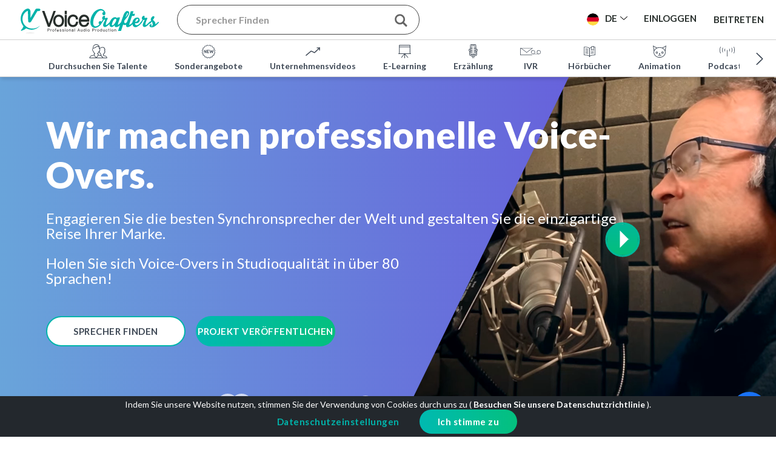

--- FILE ---
content_type: text/html
request_url: https://www.voicecrafters.com/de/
body_size: 173445
content:
<!DOCTYPE html>
<html lang="de-DE" prefix="og: https://ogp.me/ns#">
<head>
	<meta charset="UTF-8">
	<meta name="viewport" content="width=device-width, initial-scale=1, maximum-scale=1">
	<meta name="visitor_country" content="US">
	<link rel="profile" href="https://gmpg.org/xfn/11">
	<link rel="pingback" href="https://www.voicecrafters.com/xmlrpc.php/">
	<meta property="fb:app_id" content="119258934766371" />

	<link rel="icon" id="favicon" href="https://www.voicecrafters.com/wp-content/themes/voicecrafters/images/favicon.png" />

	<script>
		// Debugging script needs to be initiated before any other script
		var error_logged = false;

on_error_log();

function on_error_log(){

    addEventListener( 'error', function( event ){

        // For errors that happen in inlined JS we will try to get the code around the error for better debugging

        var code = '';

        if( event.filename == window.location.href.split( '#' )[0] ){
            code = document.documentElement.innerHTML.replace( "\r" ).split( "\n" ).slice( event.lineno - 3, event.lineno + 3 );
            for( k in code ){
                code[k] = code[k].substr( Math.max( event.colno - 50, 0 ), 150 );
            }
        }

        log_error( {
            type: 'js_error',
            message: event.message,
            location: event.filename + ':' + event.lineno + ':' + event.colno,
            code
        }, -1, event.error.stack );
    } );



    function log_error( data, trace_from, error_stack, urgent ){

        if( error_logged ){
            return;
        }

        error_logged = true;

        data.url = window.location.href;
        data.body_classes = '';
        data.user_id = fr_settings ? fr_settings.user_id : 0;
        data.scroll_position = window.scrollY;
        data.trace = get_stack_trace( 1 + trace_from, error_stack );
        data.userAgent = navigator.userAgent;
        data.viewportWidth = window.innerWidth;
        data.viewportHeight = window.innerHeight;
        data.urgent = urgent;

        fr_direct_ajax( 'log_error', data );

    }



    function fr_wp_ajax( action, data, return_func, type, custom_options ) {

        if( !type ){
            type = "post";
        }
        if (typeof data == 'string') {
            data = data + "&action=" + action;
        } else {
            data.action = action;
        }

        const default_options = {
            type: type,
            dataType: "json",
            url: '',
            data: data,
            success: function( response_data, status, xhr ) {
                return_func( response_data, status, xhr );
            },
            error: function() {
                if (return_func) {
                    return_func( false, xhr.statusText, xhr );
                }
            }
        };

        const options = custom_options ? Object.assign({}, default_options, custom_options) : default_options;

        const xhr = fetch(options.url, {
            method: options.type,
            headers: {
                'Content-Type': 'application/x-www-form-urlencoded'
            },
            body: new URLSearchParams(options.data)
        })
        .then(response => response.json())
        .then( data => options.success( data, 'success', xhr ) )
        .catch( error => options.error() );

        return xhr;
        
    }

    function fr_direct_ajax( action, data, return_func, type, custom_options ) {
        custom_options = custom_options || {};
        custom_options.url = 'https://voicecrafters.dev.digital-space.eu/wp-ajax.php';
        fr_wp_ajax( action, data, return_func, type, custom_options );
    }


    function get_stack_trace( from, error_stack ){

        from = from || 0;
        let stack = error_stack || new Error().stack || '';
        stack = stack.split('\n').map(function (line) {
            return line.trim();
        });

        stack = stack.slice( from );

        return stack.splice( stack[0] == 'Error' ? 2 : 1 );
            
    }

}	</script>
	
	<script>
		var ajax_url = 'https://www.voicecrafters.com/wp-admin/admin-ajax.php';
		var choose_file_txt = 'Datei wählen';
		var SOCIAL_LOGIN_REDIRECT = 'https://www.voicecrafters.com/de/?fb_logged_in';
		var FACEBOOK_APP_ID='119258934766371';
		var ID = '60';
		var POST = '1';
		var ga_track=null;
		var delete_label = 'Löschen';
		var is_user = '';
		var tax = '';
		var term = '';
		var a2a_config = a2a_config || {};
		a2a_config.icon_color = "#00b4ab";
		a2a_config.color_link_text = "00b4ab";

	</script>
	
	<style>/* Size: 148302 */
#log_in_register{width:600px;left:calc((100% - 600px) / 2);top:11px}#log_in_register .inner{padding:0!important}#log_in_register .steps_wrap{padding:55px 65px}#log_in_register .section_tabs{overflow:hidden}#log_in_register .section_tabs button{width:50%;display:block;float:left;background-color:transparent;border:0;height:79px;padding:0;font-size:26px;font-weight:700}#log_in_register .section_tabs button:not(.active){box-shadow:inset 0 0 10px rgba(0,0,0,.1)}#log_in_register .section_link{text-align:center;margin-bottom:25px;font-size:16px}#log_in_register .section_title + .section_link{margin-top:-40px;margin-bottom:40px}#log_in_register .close{margin-top:-34px;margin-right:-34px}#log_in_register .tc_content{font-size:14px;text-align:center!important;margin:0px 0 20px 0;line-height:normal}#log_in_register .have_an_account{text-align:center;font-weight:700;margin-top:35px}#log_in_register .tc span.loading{float:none!important;margin-right:0!important}#log_in_register .btn{width:auto;padding:0 40px!important;display:block;margin:auto;min-width:250px;box-sizing:border-box;height:45px!important;line-height:45px!important}#log_in_register .field{margin-bottom:17px}#log_in_register .or{margin:19px 0 2px 0}#log_in_register .field + [type="submit"]{margin-top:30px}#log_in_register input[type=text],#log_in_register input[type=tel],#log_in_register input[type=search],#log_in_register input[type=email],#log_in_register input[type=password],#log_in_register input[type=number],#log_in_register select{height:45px;border-radius:23px;padding:0 23px!important;font-weight:700;font-size:16px!important}#log_in_register ::placeholder{font-weight:100}#log_in_register ::-webkit-input-placeholder{font-weight:100}#log_in_register :-moz-placeholder{font-weight:100}#log_in_register ::-moz-placeholder{font-weight:100}#log_in_register :-ms-input-placeholder{font-weight:100}.login_register_form .first_step{}.login_register_form .login_section{}.login_register_form .lost_password_section .btn{margin-top:1.5em}.login_register_form .box_options{padding:1px;overflow:hidden}.login_register_form .box_options .box{width:calc((100% - 20px) / 2);border:1px solid #444;border-radius:10px;float:left;text-align:center;font-size:17px;padding-bottom:50px;display:block;color:inherit;transition:none;box-sizing:border-box}.login_register_form .box_options .box:last-child{float:right}.login_register_form .box_options .box:hover{border:2px solid #00b4ab}.login_register_form .box_options span{display:block}.login_register_form .box_options .icon{height:34px;margin-top:20px;margin-left:20px;margin-bottom:17px;background-repeat:no-repeat}.login_register_form .box_options .title{font-weight:700;font-size:26px}.login_register_form .box_options .subtitle{font-weight:normal}#log_in_register[data-current-section="account_type_section"],#log_in_register[data-current-section="talent_submission_section"]{width:650px;left:calc((100% - 650px) / 2)}@media(max-width:650px){#log_in_register[data-current-section="account_type_section"],#log_in_register[data-current-section="talent_submission_section"]{width:calc(100% - 20px);left:10px}}@media(max-width:450px){.login_register_form .box_options{padding:2px}.login_register_form .box_options .box{width:100%;margin-bottom:10px}}.login_register_form .talent_submission_section{font-size:16px}.login_register_form .talent_submission_section .narrow{max-width:500px}.login_register_form .talent_submission_section .content{margin-bottom:30px}.login_register_form .talent_submission_section .i_agree_field{margin:2em 0 3em}@media(max-height:840px){#log_in_register{top:0;width:500px;left:calc((100% - 500px) / 2)}#log_in_register .steps_wrap{padding:45px 40px 30px}#log_in_register .section_title{margin-top:-15px;margin-bottom:30px}#log_in_register .section_title + .section_link{margin-top:-25px;margin-bottom:25px}#log_in_register .have_an_account{margin-top:10px}#log_in_register .tc_content{font-size:13px}}@media(max-height:740px){#log_in_register input[type=text],#log_in_register input[type=tel],#log_in_register input[type=search],#log_in_register input[type=email],#log_in_register input[type=password],#log_in_register input[type=number],#log_in_register select{height:40px;border-radius:20px;padding:0 20px!important}#log_in_register .btn{padding:0 30px!important;height:40px!important;line-height:40px!important}#log_in_register .social_btns button{padding:1px 0}#log_in_register .or{margin:-6px 0 -12px 0}#log_in_register .section_tabs button{height:60px;font-size:23px}#log_in_register .tc_content{margin:0px 0 15px 0;margin-top:-5px}#log_in_register .section_title + .section_link{margin-bottom:15px}}@media(max-width:768px){#log_in_register{width:500px;left:calc((100% - 500px) / 2)}#log_in_register .steps_wrap{padding-left:40px;padding-right:40px}#log_in_register .tc_content{font-size:13px}#log_in_register .close{margin-top:-29px;margin-right:-29px}}@media(max-width:500px){#log_in_register{width:calc(100% - 20px);left:10px}#log_in_register .custom_modal_inner{padding:0}#log_in_register .steps_wrap{padding-left:20px;padding-right:20px}#log_in_register .tc_content{font-size:11px}#log_in_register .close{margin-top:-8px;margin-left:-32px}.grecaptcha-badge{bottom:0!important;margin-bottom:0!important}}@media(max-width:380px){#log_in_register .tc_content{font-size:10px}}@media(max-width:350px){.steps_wrap{padding-left:10px;padding-right:10px}}.or{position:relative;margin-bottom:-5px}.or .line{position:absolute;border-bottom:1px solid #e1e1e1;width:100%;margin-top:15px}.or .text{background-color:#fff;color:#3e4855;-webkit-border-radius:50%;-moz-border-radius:50%;border-radius:50%;width:50px;height:31px;line-height:34px;display:block;margin:auto;text-align:center;position:relative}.fake_form{height:0px;width:0px;overflow:hidden}#log_in_register table td{padding:0}@media(min-width:1025px){#log_in_register.side_panel_open{width:1000px;left:calc((100% - 1000px) / 2)}}#log_in_register .side_panel{background-color:gray;width:50%;position:relative;color:#fff;background-position:center;background-size:cover}#log_in_register .side_panel h2,#log_in_register .side_panel h3,#log_in_register .side_panel h4,#log_in_register .side_panel h5,#log_in_register .side_panel h6{color:inherit}#log_in_register .side_panel ul li::before{fill:#fff}#log_in_register .side_panel .top_text,#log_in_register .side_panel .bottom_text{position:absolute;top:0;width:100%;padding:30px;box-sizing:border-box}#log_in_register .side_panel .bottom_text{top:auto;bottom:0}#log_in_register .side_panel .top_text{background-image:linear-gradient(to bottom,rgba(0,0,0,.6),transparent);background-repeat:no-repeat;background-size:cover;padding-bottom:50px}#log_in_register .side_panel .bottom_text{background-image:linear-gradient(to bottom,transparent,rgba(0,0,0,.6));background-repeat:no-repeat;background-size:cover;padding-top:50px}@media(max-width:1024px){#log_in_register .side_panel{display:none}}.social_btns button{background-color:#272e2b;display:block;margin-bottom:10px;overflow:hidden;font-weight:100;font-size:16px;color:#fff;display:block;width:100%;padding:4px 0;border:0;border-radius:22px}.social_btns button[disabled]{background-color:#888;cursor:default}.social_btns button[disabled] .loading{display:inline-block}.social_btns button strong{color:inherit;font-weight:900}.social_btns button .text{padding:4px 0;border-left:1px solid rgba(255,255,255,.2);display:block;text-align:center;float:left;width:calc(100% - 76px);box-sizing:border-box}.social_btns button .loading{color:#fff;margin-top:5px;margin-right:5px}.social_btns .icon{margin-top:6px;padding-left:5px;font-size:22px;width:45px;text-align:center;float:left;box-sizing:border-box;color:#fff}.social_btns .facebook{background-color:#3f51b5}.social_btns button:not([disabled]):hover{opacity:0.7;color:#fff!important}.custom_row{padding:60px 0;position:relative;background-size:cover;box-sizing:border-box;background-position:center}.custom_row.has_background_image{overflow-x:hidden}.custom_row.has_background_image>.background_image{position:absolute;top:0;left:0;width:100%;height:100%}.custom_row.has_background_image>.background_image img{position:absolute;object-fit:cover;margin:auto;left:50%;top:50%;transform:translate(-50%,-50%);max-width:none;width:100%;height:100%}.custom_row.has_background_image>.container{position:relative;z-index:1}.custom_row.vertical_align>.container{display:table}.custom_row.border_top{border-top:1px solid #eee}@media(max-width:768px){.row .col{min-height:auto}}.custom_row.bg_color_gray{background-color:#f2f2f2}.layout{margin-bottom:50px;width:100%}.narrow_content .layout{max-width:860px;margin-left:auto;margin-right:auto;padding-left:30px;padding-right:30px}@media(max-width:500px){.narrow_content .layout{padding-left:0px;padding-right:0px}.content_over_banner.narrow_content .container{padding-left:15px;padding-right:15px}}.id_anchor{position:absolute;margin-top:-70px}.custom_row.bg_pos_top>.background_image img{top:0;transform:translate(-50%,0)}.custom_row.bg_pos_bottom>.background_image img{bottom:0;top:auto;transform:translate(-50%,0)}.blue_banner{background:#6ba7dd;background:-moz-linear-gradient(left,#6ba7dd 0%,#664adc 100%);background:-webkit-linear-gradient(left,#6ba7dd 0%,#664adc 100%);background:linear-gradient(to right,#6ba7dd 0%,#664adc 100%);filter:progid:DXImageTransform.Microsoft.gradient(startColorstr='#6ba7dd',endColorstr='#664adc',GradientType=1)}.custom_row.bg_image_on_top>.background_image img{z-index:1}.custom_row.bg_image_on_top>.container{z-index:0}.inline-message .layout>* *{display:inline-block;margin-right:30px;vertical-align:middle;margin-bottom:0px}.inline-message .layout p,.inline-message .layout p>*:last-child{margin-right:0px}body:not(.can_request_quote) .add_to_quote,body:not(.can_request_quote) .main_header .quick_quote_btn,body:not(.can_request_quote) .id_quotee{display:none!important}@media(max-width:768px){.layout{margin-bottom:30px}.custom_row{padding:30px 0}.inline-message .layout{text-align:center}.inline-message .layout>* *{margin-right:0px}.inline-message .layout .btn{margin:10px 0}}.has_background_image:not(input){color:#fff}.has_background_image a{color:#fff;font-weight:700}.has_background_image a:hover{color:#02ada5}.has_background_image h1,.has_background_image h2,.has_background_image h3,.has_background_image h4,.has_background_image h5,.has_background_image h6{color:#fff}.full_height{height:100vh;padding:30px 0;width:100%}.full_height>.container,.full_height>.container>.row{height:100%}.content>.full_height:first-child{height:94vh}.small_height{padding:110px 0}.semi_small_height{padding:110px 0;min-height:370px}.none_height{padding:45px 0;min-height:auto}.none_height .valign-wrapper{min-height:auto!important}.medium_height{padding:130px 0;min-height:450px}.banner_under_content{padding-bottom:160px}.banner_under_content>.background_image img{z-index:0}@media(max-width:1170px){.full_height>.container:not(.small):not(.xsmall):not(.xxsmall){width:auto}}@media(max-width:768px){.full_height{height:auto;display:block}.medium_height{padding:50px 0;min-height:300px}.semi_small_height{min-height:auto}.small_height{padding:60px 0}.banner_under_content{padding-bottom:100px}.background_image_hide_on_mobile>.background_image{display:none}}@media(max-width:500px){.medium_height{min-height:150px}}body .we_live_online h2{font-size:38px}.find_voice_talents_search h3{font-size:61px}@media(max-width:500px){.find_voice_talents_search h3{font-size:39px}}.page_sidebar hr{border:0;border-bottom:1px solid #E1E1E1;margin-bottom:40px}.fav_btn{color:#888;font-size:20px;position:absolute;right:10px;top:10px;cursor:pointer}.fav_btn:hover{color:#ff9682}.fav_btn.active{color:#da5136}@media(max-width:768px){.music_track{padding:20px 20px}}.content_over_banner{z-index:1}.content_over_banner .container{margin-top:-182px;background-color:#fff;padding-top:80px}@media(max-width:768px){.content_over_banner .container{margin-top:-100px;padding-top:50px}}@media(max-width:500px){.content_over_banner .container{margin-left:0;margin-right:0;max-width:100%;width:100%}}.gradient_bg{background:rgb(105,164,218);background:linear-gradient(90deg,rgba(105,164,218,1) 0%,rgba(102,74,220,1) 100%);color:#fff}.gradient_bg h1,.gradient_bg h2,.gradient_bg h3,.gradient_bg h4,.gradient_bg h5,.gradient_bg h6,.gradient_bg a{color:inherit}.gradient_bg a:hover{color:#00b4ab}.custom_row.gradient_transparent_bg>.background_image img{left:auto;right:0;height:100%;width:auto;transform:none;top:0}.gradient_transparent_bg:before{content:'';position:absolute;width:100%;height:100%;top:0;left:0;background:rgb(105,164,218);background:linear-gradient(90deg,rgba(105,164,218,1) 40%,rgba(105,164,218,1) 50%,rgba(102,74,220,.4) 100%);color:#fff;z-index:1}.gradient_transparent_bg .container{position:relative;z-index:2!important}.gradient_green_bg{background:rgb(0,180,171);background:linear-gradient(135deg,rgba(0,180,171,1) 0%,rgba(0,180,171,1) 32%,rgba(4,191,123,1) 53%,rgba(4,191,123,1) 100%);color:#fff}.gradient_green_bg h1,.gradient_green_bg h2,.gradient_green_bg h3,.gradient_green_bg h4,.gradient_green_bg h5,.gradient_green_bg h6{color:inherit}.blue_call_to_action h2{color:#fff;margin-bottom:40px}.form_client_feedback{max-width:800px;margin:auto}.call_to_action_row .btn{margin:0 7px}body .custom_row .container_right_col{width:100%}.custom_row>.container>.row_has_toc .container_left_col{width:276px;float:left}.custom_row>.container>.row_has_toc .sidebar_toc{padding-right:26px;height:100vh;overflow-y:auto}.custom_row>.container>.row_has_toc .container_right_col{width:calc(100% - 276px);float:left;border-left:1px solid rgb(225,225,225);padding-left:20px;padding-bottom:50px!important}.custom_row>.container>.row_has_toc .container_right_col .layout_table_of_contents{display:none}@media(max-width:991px){.custom_row>.container>.row_has_toc .container_left_col{display:none}.custom_row>.container>.row_has_toc .container_right_col{padding-left:0;width:100%;border-left:0;float:none}.custom_row>.container>.row_has_toc .sidebar_toc{display:none}.custom_row>.container>.row_has_toc .container_right_col .layout_table_of_contents{display:block}}*,*:before,*:after{box-sizing:inherit}body{background-size:cover;font-family:'Lato',sans-serif;color:#3e4855;background-color:#fff;font-size:15px;line-height:1.7em;min-width:320px;margin:0;padding:0;--link-color:#00b4ab;--text-color:#3e4855;--heading-color:#272e2b;--error-color:#DE350B}h1,h2,h3,h4,h5,h6{font-weight:900;line-height:1.4em;margin-top:0px;color:#272e2b;font-family:'Lato',sans-serif}h1{font-size:4.7em;margin:2.1rem 0 1.68rem 0}h2,.h1_as_h2 h1{font-size:3em;margin-bottom:1.424rem}h3{font-size:2em;margin-bottom:1.168rem}h4{font-size:1.8em;margin-bottom:0.912rem}h5{font-size:1.5em;margin-bottom:0.656rem}h6{font-size:1.1em;margin-bottom:0.4rem}h1,h2,h3{line-height:1.1em}@media(max-width:768px){h1{font-size:3em}h2,.h1_as_h2 h1{font-size:2.2em}h3{font-size:2em}h4{font-size:1.5em}h5{font-size:1.3em}h6{font-size:1.1em}}em{font-style:italic}strong{font-weight:500}small{font-size:75%}sup{font-size:60%}img{border:0;max-width:100%;height:auto}a{color:#00b4ab;transition:All .2s ease;font-weight:700;text-decoration:none}a[disabled]{cursor:default}a[disabled]:focus{border:0}a:hover,.current-menu-item>a,.current-menu-parent>a{color:#272e2b}a.disabled{color:#999;cursor:default}.cyan_text{color:#00b4ab}body .cyan_links a{color:#00b4ab}.cyan_links a:hover{color:#272e2b}label{color:inherit}.thin{font-weight:200}.no_pointer,.no_pointer a{cursor:default}.black_text{color:#272e2b}.purple_text{color:rgba(102,74,220,1)}.bigger_text{font-size:1.2em}.fwn{font-weight:normal}label{font-size:inherit}[type=radio]+label:before,[type=radio]+label:after{content:'';position:absolute;left:0;top:0;margin:0 4px;width:16px;height:16px;z-index:0;display:block;border-radius:50%}[type=checkbox]:not(:checked),[type=checkbox]:checked,[type=radio]:not(:checked),[type=radio]:checked{position:absolute;left:-9999px;opacity:0}[type=radio]:checked+label:after{background-color:#26a69a;border:1px solid #26a69a;transform:scale(.52)}input[type=text],input[type=tel],input[type=search],input[type=email],input[type=password],input[type=number],input[type=url],select,textarea{outline:0;width:100%!important;background-color:#fff!important;margin-bottom:0px;padding:0px 18px!important;-webkit-box-sizing:border-box;-moz-box-sizing:border-box;box-sizing:border-box;font-size:15px!important;border:1px solid #e1e1e1;color:#3e4855;height:35px;border-radius:18px}textarea{border-radius:10px}textarea:focus{border-bottom:1px solid #26a69a!important;box-shadow:0 1px 0 0 #26a69a;outline:none}select{display:initial}textarea{padding:10px 15px!important;height:160px;font-family:inherit}table{width:100%;display:table;border-collapse:collapse;border-spacing:0}td,th{padding:15px 5px;display:table-cell;text-align:left;vertical-align:middle;border-radius:2px}strong,b{font-weight:700}input[type=text],input[type=text][readonly="readonly"],input[type=tel],input[type=email],input[type=password],input[type=number],input[type=url],select,textarea{border-color:#444}input[type=text][readonly="readonly"],input[type="text"]:disabled,input[type="number"]:disabled,input[type="email"]:disabled,input[type="password"]:disabled,input[type="url"]:disabled{border:1px solid}input[type="url"]{background-image:url('/wp-content/themes/voicecrafters/images/icons/link.svg');background-size:20px;background-repeat:no-repeat;background-position:left 16px center;padding-left:47px!important}ul,ol{margin-left:40px;padding-left:0px}ul li,ol li{padding:10px 0}li>*:first-child{margin-top:0;padding-top:0}li>*:last-child{margin-bottom:0;padding-bottom:0}ul:not(.browser-default) li{list-style-type:none}ul li::before{width:6px;height:6px;-webkit-border-radius:50%;-moz-border-radius:50%;border-radius:50%;background-color:#00b4ab;display:inline-block;content:"";position:absolute;margin-left:-38px;margin-top:0.7em}.checkmark_list li::before,.checkmark_list_white li::before{content:'';display:block;position:absolute;list-style:none;background-color:transparent;font-size:20px;width:20px;height:20px;background-image:url("data:image/svg+xml,%3Csvg aria-hidden='true' focusable='false' data-prefix='fal' data-icon='check' role='img' xmlns='http://www.w3.org/2000/svg' viewBox='0 0 448 512' class='svg-inline--fa fa-check fa-w-14 fa-3x'%3E%3Cpath fill='%2300b4ab' d='M413.505 91.951L133.49 371.966l-98.995-98.995c-4.686-4.686-12.284-4.686-16.971 0L6.211 284.284c-4.686 4.686-4.686 12.284 0 16.971l118.794 118.794c4.686 4.686 12.284 4.686 16.971 0l299.813-299.813c4.686-4.686 4.686-12.284 0-16.971l-11.314-11.314c-4.686-4.686-12.284-4.686-16.97 0z' class=''%3E%3C/path%3E%3C/svg%3E");background-size:contain;background-repeat:no-repeat;margin-top:2px;margin-left:-30px;background-color:transparent}.checkmark_list_white li::before{background-image:url("data:image/svg+xml,%3Csvg aria-hidden='true' focusable='false' data-prefix='fal' data-icon='check' role='img' xmlns='http://www.w3.org/2000/svg' viewBox='0 0 448 512' class='svg-inline--fa fa-check fa-w-14 fa-3x'%3E%3Cpath fill='white' d='M413.505 91.951L133.49 371.966l-98.995-98.995c-4.686-4.686-12.284-4.686-16.971 0L6.211 284.284c-4.686 4.686-4.686 12.284 0 16.971l118.794 118.794c4.686 4.686 12.284 4.686 16.971 0l299.813-299.813c4.686-4.686 4.686-12.284 0-16.971l-11.314-11.314c-4.686-4.686-12.284-4.686-16.97 0z' class=''%3E%3C/path%3E%3C/svg%3E")}ol ol{list-style-type:lower-alpha}@media (max-width:600px){ul{margin-left:20px}ul li::before{margin-left:-20px}}button,input,optgroup,select,textarea{font:inherit}input::-webkit-outer-spin-button,input::-webkit-inner-spin-button{-webkit-appearance:none;margin:0}input[type=number]{-moz-appearance:textfield}.cursor_pointer{cursor:pointer}.pos_relative{position:relative}.right{float:right}.left{float:left}.center{text-align:center}ul.no-style,.no-style ul{margin-left:0px;list-style:none}ul.no-style li,.no-style ul li{padding:0px}ul.no-style li::before,.no-style ul li::before{display:none}.tc{text-align:center}.special_font{font-family:'Kaushan Script'}.lg_text{font-size:larger}.divider{margin:20px 0;border-top:1px solid #e1e1e1;width:100%;height:1px}.uppercase{text-transform:uppercase}::placeholder{color:#999}::-webkit-input-placeholder{color:#999}:-moz-placeholder{color:#999;opacity:1}::-moz-placeholder{color:#999;opacity:1}:-ms-input-placeholder{color:#999}.spin{-webkit-animation-name:spin;-webkit-animation-duration:4000ms;-webkit-animation-iteration-count:infinite;-webkit-animation-timing-function:linear;-moz-animation-name:spin;-moz-animation-duration:4000ms;-moz-animation-iteration-count:infinite;-moz-animation-timing-function:linear;-ms-animation-name:spin;-ms-animation-duration:4000ms;-ms-animation-iteration-count:infinite;-ms-animation-timing-function:linear;animation-name:spin;animation-duration:1000ms;animation-iteration-count:infinite;animation-timing-function:linear}@-moz-keyframes spin{from{-moz-transform:rotate(0deg)}to{-moz-transform:rotate(360deg)}}@-webkit-keyframes spin{from{-webkit-transform:rotate(0deg)}to{-webkit-transform:rotate(360deg)}}@keyframes spin{from{transform:rotate(0deg)}to{transform:rotate(360deg)}}.flip-h{-moz-transform:scaleX(-1);-o-transform:scaleX(-1);-webkit-transform:scaleX(-1);transform:scaleX(-1);filter:FlipH;-ms-filter:"FlipH"}.flip-v{-moz-transform:scaleY(-1);-o-transform:scaleY(-1);-webkit-transform:scaleY(-1);transform:scaleY(-1);filter:FlipV;-ms-filter:"FlipV"}button{cursor:pointer}button.no_style{background-color:transparent;border:0}button:focus{outline:none}.btn,.button{display:inline-block;text-decoration:none;color:#fff;background-color:#26a69a;text-align:center;letter-spacing:.5px;transition:.2s ease-out;cursor:pointer}.btn[disabled],.button[disabled]{cursor:default}.btn,.btn:hover,.button,.button:hover,#commentform .form-submit input{color:#fff!important;font-size:15px!important;padding:0px 30px!important;line-height:50px!important;height:50px!important;font-weight:700;border:0px;transition:All .2s ease;-webkit-transition:All .2s ease;-moz-transition:All .2s ease;-o-transition:All .2s ease;box-shadow:none;-webkit-box-sizing:initial;-moz-box-sizing:initial;box-sizing:initial;background:#00bab1;background:-webkit-linear-gradient(left,#00bab1,#04c07e);background:-o-linear-gradient(right,#00bab1,#04c07e);background:-moz-linear-gradient(right,#00bab1,#04c07e);background:linear-gradient(right,#00bab1,#04c07e);max-width:none;-webkit-border-radius:30px;-moz-border-radius:30px;border-radius:30px;text-transform:none}.btn:not(.no_hover):hover,.button:hover{background:#00beb5;background:-webkit-linear-gradient(left,#00beb5,#04c481);background:-o-linear-gradient(right,#00beb5,#04c481);background:-moz-linear-gradient(right,#00beb5,#04c481);background:linear-gradient(right,#00beb5,#04c481);border-color:#00beb5;}.btn.no_hover{cursor:default}.btn.white{background:none;background-color:#f9f9f9!important;color:#00b4ab!important}.btn.white:hover,.btn.white:not(.no_hover):not([disabled]):hover{background:none!important;background-color:#fff!important}.btn.gray{background:#f9f9f9!important;color:#00b4ab!important;border:1px solid #bababa}.btn.cancel{background:none!important;color:#272e2b!important;border:0;text-transform:none}.btn.cancel:hover,.btn.cancel:focus{color:red!important;border:0}.btn.cancel.red{color:red!important}.btn.cancel.red:hover{color:#272e2b!important}.btn.trans.white{border-color:#fff}.btn.trans.white:hover{background-color:#fff!important;color:#00b4ab!important}.btn.link{background:transparent!important;color:#00b4ab!important}.btn.link:not(.cancel):hover,.btn.link:not(.cancel):focus{color:#272E2C!important}.btn.link:hover,.btn.link:focus{border:0!important}.btn.sm{height:40px!important;line-height:40px!important;padding:0px 30px!important}.btn.xsm{height:auto!important;line-height:normal!important;padding:10px 20px!important}.btn.cyan{color:#00b4ab!important}.btn.cyan:hover{color:#fff!important}body .btn[disabled],body .btn[disabled]:hover{color:#000!important;background:#ccc!important;border-color:#ccc!important}.btn.trans{background:none;background-color:transparent!important;border:2px solid #00b4ab;-moz-box-shadow:none;-webkit-box-shadow:none;box-shadow:none;font-weight:700;color:#272e2b!important}.btn.trans:hover{background-color:#00b4ab!important;color:#fff!important}input.btn,input.button,input.btn:hover,input.button:hover,input.btn.xsm{line-height:normal!important}.btn:focus{border:1px solid #444}.btn.inline{padding:0!important;height:auto!important;line-height:inherit!important;font-size:inherit!important;font-weight:inherit}.gradient{background:#009b91;background:-webkit-linear-gradient(left,#009b91,#02a568);background:-o-linear-gradient(right,#009b91,#02a568);background:-moz-linear-gradient(right,#009b91,#02a568);background:linear-gradient(right,#009b91,#02a568);color:#fff}.gradient *{color:#fff}.gradient .btn.trans{color:#fff!important;border-color:#fff}.inline{display:inline}.inline.btn{display:inline-block}.tabs{height:40px}.tabs .tab{height:40px;line-height:40px}.tabs .tab a,.tabs .tab a:hover{text-transform:none;color:#A8A8A8}.tabs .tab a.active{color:#000}.tabs .indicator{background-color:#00AC8E;height:3px}.tab_content:focus{outline:none}.red{color:#E03E53!important}.white{color:#fff!important}.blue{color:#4ABAD4!important}.gray{color:#626262!important}.table{width:100%;table-layout:fixed}.col1{width:8.33%}.col2{width:16.66%}.col3{width:25%}.col4{width:33.333%}.col5{width:41.66%}.col6{width:50%}.col7{width:58.33%}.col8{width:66.66%}.col9{width:75%}.col10{width:83.33%}.col11{width:91.66%}.col12{width:100%}.col6.hide + .col6{padding-left:0}.col1,.col2,.col3,.col4,.col5,.col6,.col7,.col8,.col9,.col10,.col11,.col12{float:left}.alignleft{float:left;margin:0.5em 1em .5em 0}.alignright{float:right;margin:0.5em 0 .5em 1em}img.aligncenter,picture.aligncenter img{display:block;margin-left:auto;margin-right:auto}.group2,.group3{display:block;clear:both;width:100%}.group2{display:none}.on_mobile,.on_mobile_block,.on_mobile_inline,.on_mobile_inline_block{display:none!important}@media(max-width:1024px){.on_wide_desktop{display:none!important}}@media(max-width:768px){.on_mobile{display:initial!important}table.on_mobile{display:table!important}div.on_mobile,.on_mobile_block{display:block!important}.on_mobile_inline{display:inline!important}.on_mobile_inline_block{display:inline-block!important}.on_desktop{display:none!important}}.uc,.uppercase{text-transform:uppercase!important}.black_trans{background-color:rgba(0,0,0,.65)}.up{text-transform:uppercase!important}.u{text-decoration:underline}a.u:hover{text-decoration:none}.round img{-webkit-border-radius:50%;-moz-border-radius:50%;border-radius:50%}.clearfix:after{visibility:hidden;display:block;font-size:0;content:" ";clear:both;height:0}.grayscale img{float:left;filter:url("data:image/svg+xml;utf8,<svg xmlns=\'http://www.w3.org/2000/svg\'><filter id=\'grayscale\'><feColorMatrix type=\'matrix\' values=\'0.3333 .3333 .3333 0 0 .3333 .3333 .3333 0 0 .3333 .3333 .3333 0 0 0 0 0 1 0\'></feColorMatrix></filter></svg>#grayscale");filter:gray;-webkit-filter:grayscale(100%);transition:All .2s ease;-webkit-transition:All .2s ease;-moz-transition:All .2s ease;-o-transition:All .2s ease}.grayscale:hover img{filter:url("data:image/svg+xml;utf8,<svg xmlns=\'http://www.w3.org/2000/svg\'><filter id=\'grayscale\'><feColorMatrix type=\'matrix\' values=\'1 0 0 0 0,0 1 0 0 0,0 0 1 0 0,0 0 0 1 0\'></feColorMatrix></filter></svg>#grayscale");-webkit-filter:grayscale(0%)}select.transparent{padding-right:15px!important;width:auto!important;-webkit-appearance:none;-moz-appearance:none;appearance:none;background-color:transparent!important;border:0px!important;font-weight:700;color:#000;background-repeat:no-repeat;background-size:10px;background-position:center right;background-image:url('[data-uri]')}.flnm>*:first-child{margin-top:auto!important}.flnm>*:last-child{margin-bottom:auto!important}.lrnm>*:first-child{margin-left:auto!important}.lrnm>*:last-child{margin-right:auto!important}.flnp>*:first-child{padding-top:0px!important}.flnp>*:last-child{padding-bottom:0px!important}.lrnp>*:first-child{padding-left:0px!important}.lrnp>*:last-child{padding-right:0px!important}.fnp>*:first-child{padding-top:0px!important}.lnp>*:last-child{padding-bottom:0px!important}.flnb>*:first-child{border-top:0px!important}.flnb>*:last-child{border-bottom:0px!important}.lrnb>*:first-child{border-left:0px!important}.lrnb>*:last-child{border-right:0px!important}.message,.validation_message,.edd-alert-error,.edd-alert-warning,.edd-alert-success{margin-left:0px;text-align:center;background:#00b4ab;background:linear-gradient(top right,#00b4ab,#00b4ab);padding:8px;color:#fff!important;width:100%!important;line-height:1.4em;box-sizing:border-box;border-radius:10px}.message.error,.validation_message,.edd-alert-error,.edd-alert-warning{background:#fff!important;color:red!important;margin-bottom:0!important;border:0!important}.message.error a,.validation_message a,.edd-alert-error a,.edd-alert-warning a{color:inherit;text-decoration:underline}.edd-alert p{margin:0px}header.transparent .edd-alert-success{background:none;background-color:rgba(255,255,255,.3)}.valign{width:100%}.search-wrapper{color:#7A7677;-webkit-border-radius:50px;-moz-border-radius:50px;border-radius:50px;line-height:normal}.search-wrapper button{position:absolute;top:0px;right:0px;padding:0px 10px;border:0px;background-color:transparent}.search-wrapper button i{line-height:45px}.search-wrapper input{margin-bottom:0px;border:0px;-webkit-border-radius:50px;-moz-border-radius:50px;border-radius:50px;text-indent:20px}.side_menu .close{color:#D83E53;padding:0px;height:50px}.side_menu .close i{font-size:2.5em}.hide{display:none!important}.container{max-width:1170px;width:95%;margin:auto}.container.large{max-width:1350px;width:85%}.container.small{max-width:850px;width:85%}.container.small>.row{margin:0px}.container.xsmall{max-width:800px;width:85%}.container.xxsmall{max-width:660px;width:85%}.container.xsmall>.row{margin:0px}.container.none{width:100%;max-width:100%}.container .row{margin-left:-0.75rem;margin-right:-0.75rem}.container.none>.row{margin-left:0;margin-right:0}.row{margin-bottom:0px}.row:after{content:"";display:table;clear:both}.row .col{float:left;box-sizing:border-box;padding:0 .75rem;min-height:1px}.row .col.s1{width:8.3333333333%;margin-left:auto;left:auto;right:auto}.row .col.s2{width:16.6666666667%;margin-left:auto;left:auto;right:auto}.row .col.s3{width:25%;margin-left:auto;left:auto;right:auto}.row .col.s4{width:33.3333333333%;margin-left:auto;left:auto;right:auto}.row .col.s5{width:41.6666666667%;margin-left:auto;left:auto;right:auto}.row .col.s6{width:50%;margin-left:auto;left:auto;right:auto}.row .col.s7{width:58.3333333333%;margin-left:auto;left:auto;right:auto}.row .col.s8{width:66.6666666667%;margin-left:auto;left:auto;right:auto}.row .col.s9{width:75%;margin-left:auto;left:auto;right:auto}.row .col.s10{width:83.3333333333%;margin-left:auto;left:auto;right:auto}.row .col.s11{width:91.6666666667%;margin-left:auto;left:auto;right:auto}.row .col.s12{width:100%;margin-left:auto;left:auto;right:auto}@media only screen and (min-width:601px){.row .col.m1{width:8.3333333333%;margin-left:auto;left:auto;right:auto}.row .col.m2{width:16.6666666667%;margin-left:auto;left:auto;right:auto}.row .col.m3{width:25%;margin-left:auto;left:auto;right:auto}.row .col.m4{width:33.3333333333%;margin-left:auto;left:auto;right:auto}.row .col.m5{width:41.6666666667%;margin-left:auto;left:auto;right:auto}.row .col.m6{width:50%;margin-left:auto;left:auto;right:auto}.row .col.m7{width:58.3333333333%;margin-left:auto;left:auto;right:auto}.row .col.m8{width:66.6666666667%;margin-left:auto;left:auto;right:auto}.row .col.m9{width:75%;margin-left:auto;left:auto;right:auto}.row .col.m10{width:83.3333333333%;margin-left:auto;left:auto;right:auto}.row .col.m11{width:91.6666666667%;margin-left:auto;left:auto;right:auto}.row .col.m12{width:100%;margin-left:auto;left:auto;right:auto}}@media only screen and (min-width:993px){.row .col.l1{width:8.3333333333%;margin-left:auto;left:auto;right:auto}.row .col.l2{width:16.6666666667%;margin-left:auto;left:auto;right:auto}.row .col.l3{width:25%;margin-left:auto;left:auto;right:auto}.row .col.l4{width:33.3333333333%;margin-left:auto;left:auto;right:auto}.row .col.l5{width:41.6666666667%;margin-left:auto;left:auto;right:auto}.row .col.l6{width:50%;margin-left:auto;left:auto;right:auto}.row .col.l7{width:58.3333333333%;margin-left:auto;left:auto;right:auto}.row .col.l8{width:66.6666666667%;margin-left:auto;left:auto;right:auto}.row .col.l9{width:75%;margin-left:auto;left:auto;right:auto}.row .col.l10{width:83.3333333333%;margin-left:auto;left:auto;right:auto}.row .col.l11{width:91.6666666667%;margin-left:auto;left:auto;right:auto}.row .col.l12{width:100%;margin-left:auto;left:auto;right:auto}}.cyan_color{color:#00b4ab!important}a.cyan_color:hover{color:#272e2b!important}.red_color{color:#d30733!important}.fine_print{font-size:0.8em}@media(max-width:768px){.container{max-width:90%}}@media(max-width:350px){.side_menu_wrap{margin:0px 30px}.side_menu li.store_locator{height:70px}.side_menu li.store_locator a{line-height:50px}}form p:not(.tc){text-align:inherit!important}[type="checkbox"] + label,[type="radio"] + label,[type="checkbox"] + .label,[type="radio"] + .label{font-size:15px;position:relative;padding-left:30px;margin-top:0;cursor:pointer;display:inline-block;min-height:25px;line-height:25px;height:auto;-webkit-user-select:none;-moz-user-select:none;-khtml-user-select:none;-ms-user-select:none;line-height:1.5em}[type="checkbox"]:not(.display_as_radio) + label::before,[type="checkbox"]:not(.display_as_radio):not(.filled-in) + label::after,[type="checkbox"]:not(.display_as_radio) + .label::before,[type="checkbox"]:not(.display_as_radio):not(.filled-in) + .label::after{content:'';position:absolute;top:calc((100% - 29px) / 2);left:0;width:18px;height:18px;z-index:0;border-radius:1px;margin-top:0px}[type="checkbox"]:not(.display_as_radio) + label.checkbox_top::before,[type="checkbox"]:not(.display_as_radio) + label.checkbox_top::after{top:0.3em}[type="radio"] + .label:before,[type="radio"] + .label:after,.display_as_radio + .label:before,.display_as_radio + .label:after{content:'';position:absolute;left:0;top:0;margin:2px;width:20px;height:20px;z-index:0;border-radius:50%}[type="radio"]:not(:checked) + .label:after,.display_as_radio:not(:checked) + .label:after{transform:scale(0)}[type="radio"]:checked + .label:after,.display_as_radio:checked + .label:after{transform:scale(1.02)}[type="radio"]:checked + .label:after,[type="radio"].with-gap:checked + .label:after,.display_as_radio:checked + .label:after,.display_as_radio.with-gap:checked + .label:after{background-color:#26a69a}[type="checkbox"]:not(.display_as_radio) + label:before,[type="checkbox"]:not(.display_as_radio) + .label:before{display:none}[type="checkbox"]:not(.display_as_radio):checked + label:after,[type="checkbox"]:not(.display_as_radio):checked + .label:after{background-image:url('[data-uri]')!important;width:19px;height:19px;border-radius:3px;-webkit-transform:none;transform:none;border:1px solid #000;background-position:-5px center;margin-top:4px}[type="checkbox"]:not(.display_as_radio):not(:checked) + label:after,[type="checkbox"]:not(.display_as_radio):not(:checked) + .label:after{-webkit-transform:none;transform:none;background-color:#fff;width:19px;height:19px;border:1px solid #444!important;border-radius:3px;margin-top:4px}[type="checkbox"]:not(.display_as_radio):focus + label:after,[type="checkbox"]:not(.display_as_radio):focus + .label:after{border:2px solid #26a69a!important;background-position:-5px center}[type="radio"]:not(:checked) + label:before,[type="radio"]:not(:checked) + label:after,[type="radio"]:not(:checked) + .label:before,[type="radio"]:not(:checked) + .label:after,.display_as_radio:not(:checked) + label:before,.display_as_radio:not(:checked) + label:after,.display_as_radio:not(:checked) + .label:before,.display_as_radio:not(:checked) + .label:after{border:1px solid #444;background-color:#fff}[type="radio"]:checked + label:before,[type="radio"]:checked + .label:before,.display_as_radio:checked + label:before,.display_as_radio:checked + .label:before{border:1px solid #444;background-color:#fff}[type="radio"]:checked + label:after,[type="radio"]:checked + .label:after,.display_as_radio:checked + label:after,.display_as_radio:checked + .label:after{-webkit-transform:scale(0.7);transform:scale(0.7)}[type="radio"]:focus + label:before,[type="radio"]:focus + label:after{border:2px solid #26a69a!important}[data-link]{cursor:pointer}.social_share button{border:0;background-color:transparent}.social_share .fa{color:#00b4ab;font-size:18px;margin:0px 8px}.fr-tabs{text-align:center;margin:30px 0;line-height:16px;overflow:hidden;font-size:16px;font-weight:700;text-transform:uppercase}.fr-tabs .tab{color:#272e2b;border-right:1px solid #e2e2e1;display:block;padding:0px 20px;outline:0px}.fr-tabs :last-child>.tab{border:0px}.fr-tabs .tab::after{content:"";display:block;height:4px;clear:both;background:#00b4ab;background:-webkit-linear-gradient(left,#00b4ab,#04bf7b);background:-o-linear-gradient(right,#00b4ab,#04bf7b);background:-moz-linear-gradient(right,#00b4ab,#04bf7b);background:linear-gradient(right,#00b4ab,#04bf7b);margin:6px 0 0;-ms-filter:"progid:DXImageTransform.Microsoft.Alpha(Opacity=0)";filter:alpha(opacity=0);opacity:0;transition:All .2s ease;-webkit-transition:All .2s ease;-moz-transition:All .2s ease;-o-transition:All .2s ease}.fr-tabs .tab::focus{outline:none}.fr-tabs .tab.active::after{-ms-filter:"progid:DXImageTransform.Microsoft.Alpha(Opacity=100)";filter:alpha(opacity=100);opacity:1}.fr-tab-content>.content{display:none}.fr-tab-content>.content.active{display:block}@media(max-width:768px){.fr-tabs .tab{font-size:15px}.fr-tabs .tab span{display:none}}.fr-loading-overlay{background-color:rgba(255,255,255,.8);position:absolute;width:100%;height:100%;top:0px;left:0px;text-align:center;-ms-filter:"progid:DXImageTransform.Microsoft.Alpha(Opacity=0)";filter:alpha(opacity=0);opacity:0;transition:All .2s ease;-webkit-transition:All .2s ease;-moz-transition:All .2s ease;-o-transition:All .2s ease;z-index:-1}.fr-loading-overlay.active{-ms-filter:"progid:DXImageTransform.Microsoft.Alpha(Opacity=100)";filter:alpha(opacity=100);opacity:1;z-index:4}.fr-loading-overlay>.wrap{display:table;height:100%;width:80%;margin:auto}.fr-loading-overlay>.wrap>.inner{display:table-cell;vertical-align:middle}.facetwp-loading{animation:none!important;background-image:none!important}.fr-box-slide{position:relative}.fr-box-slide .fr-box-content{background:#fff;position:absolute;top:0px;left:0px;bottom:0px;right:0px;padding:20px;display:none;z-index:1;width:100%;height:100%;overflow:hidden;-webkit-box-sizing:border-box;-moz-box-sizing:border-box;box-sizing:border-box}body:not(.role_talent) .is_talent:not(.is_agency):not(.is_client),body:not(.role_agency) .is_agency:not(.is_talent):not(.is_client),body:not(.role_client) .is_client:not(.is_talent):not(.is_agency),body:not(.role_talent):not(.role_agency) .is_talent.is_agency:not(.is_client),body:not(.role_talent):not(.is_client) .is_talent.is_client:not(.is_agency),body:not(.role_agency):not(.role_client) .is_agency.is_client:not(.is_talent),body:not(.role_talent):not(.role_agency):not(.role_client) .is_talent.is_agency.is_client,body.role_talent .is_not_talent,body.role_client .is_not_client,body.role_agency .is_not_agency,body:not(.user_has_dashboard) .has_dashboard_access,body:not(.logged-in) .is_logged_in{display:none!important}body.logged-in .is_not_logged_in{display:none!important}body:not(.user_has_dashboard) .user_has_dashboard{display:none!important}.lds-ring{vertical-align:middle;display:inline-block;position:relative;font-size:24px;width:1em;height:1em;margin-top:-4px}.lds-ring span{box-sizing:border-box;display:block;position:absolute;width:1em;height:1em;border:0.1em solid #3e4855;border-radius:50%;animation:lds-ring 1.2s cubic-bezier(0.5,0,.5,1) infinite;border-color:#3e4855 transparent transparent transparent;text-rendering:optimizeLegibility}.lds-ring.white{background-color:transparent!important}.lds-ring.white span{border:0.1em solid #fff;border-color:#fff transparent transparent transparent}.lds-ring span:nth-child(1){animation-delay:-0.23s}.lds-ring span:nth-child(2){animation-delay:-0.18s}.lds-ring span:nth-child(3){animation-delay:-0.15s}.lds-ring span:nth-child(4){animation-delay:-0.05s}@keyframes lds-ring{0%{transform:rotate(0deg)}100%{transform:rotate(360deg)}}.quick_quote_btn .btn{position:relative}.quick_quote_btn .menu_quote_nr{top:-3px;right:-3px;position:absolute;-webkit-border-radius:50%;-moz-border-radius:50%;border-radius:50%;line-height:20px;background-color:#00b4ab;color:#fff;font-weight:700;font-size:12px;text-align:center;height:24px;width:24px;border:2px solid white;box-sizing:border-box}.quick_quote_btn .menu_quote_nr.nr_0{display:none}body:not(.home) .quick_quote_btn.active a{animation:glow 1s infinite alternate}@keyframes glow{from{box-shadow:0px 0 10px 6px rgba(38,166,154,0)}to{box-shadow:0px 0 10px 6px rgba(38,166,154,.5)}}.very_important_text{color:red;text-transform:uppercase;font-weight:700;font-size:13px}.hide_scrollbar{scrollbar-width:none;scrollbar-height:none;-ms-overflow-style:none}.hide_scrollbar::-webkit-scrollbar{width:0;height:0;display:none}.dataTables_wrapper{max-width:calc(100vw - 60px);overflow:auto}.toggle_input{overflow:hidden;width:60px;height:35px;border-radius:20px;position:relative;display:inline-block;vertical-align:middle}.toggle_input + span,.toggle_input + label{margin-left:10px;display:inline-block;max-width:calc(100% - 80px);line-height:normal;vertical-align:middle;cursor:pointer}.toggle_input .container{background-color:#DDDDDD;width:100%;max-width:none;height:110%;display:inline-block;padding:5px;transition:background-color .2s ease}.toggle_input .handle{border-radius:50%;background-color:#fff;width:25px;height:25px;box-shadow:0px 0 10px 0 rgba(0,0,0,.1);display:block;transition:margin-left .2s ease;margin-left:0}.toggle_input input{width:100%;height:100%;position:absolute;z-index:1;left:0!important;cursor:pointer;margin:0}.toggle_input input:checked + .container{background-color:#6EDC5F}.toggle_input input[disabled]:checked + .container{background-color:#a2d09b}.toggle_input input:checked + .container .handle{margin-left:25px}.valign-wrapper{display:-webkit-flex;display:-ms-flexbox;display:flex;-webkit-align-items:center;-ms-flex-align:center;align-items:center}.clearfix{clear:both}.transparent{background-color:transparent !important}.section{padding-top:1rem;padding-bottom:1rem}.noselect{-webkit-touch-callout:none;-webkit-user-select:none;-khtml-user-select:none;-moz-user-select:none;-ms-user-select:none;user-select:none}.add_to_quote .multiple{display:none}.add_to_quote.active{color:#00bab1!important}body.talent_added .add_to_quote:not([disabled]) .one,body.talent_added .add_to_quote.multiple .one{display:none}body.talent_added .add_to_quote:not([disabled]) .multiple,body.talent_added .add_to_quote.multiple .multiple{display:block}.stop_scroll{overflow:hidden}.drop_zone{position:relative}.drop_zone .padding{text-align:center}.drop_zone .file_field{border:0;position:static}@media(max-width:500px){.drop_zone .padding{padding:25px 15px}}.round_button{-webkit-border-radius:50%;-moz-border-radius:50%;border-radius:50%;height:23px;width:23px;line-height:19px;background-color:#02b997;color:#fff!important;font-weight:700;text-align:center;display:inline-block}.required{color:#00b4ab;margin-left:0.3em}.add_to_quote .remove{display:none}.add_to_quote .remove .fa{font-size:16px;margin-right:5px;vertical-align:middle;margin-top:-3px}.talent .quote_col .btn.active{background:none;border:2px solid}.add_to_quote.active .remove{display:inline}.add_to_quote.active .add{display:none}.go_to_quote{display:none}.go_to_quote.active{display:block}.flip-horizontal{transform:rotateY(180deg)}.times-icon{font-size:1.7em;transform:rotate(45deg);display:inline-block;margin-bottom:-10px}.youtube_video{display:block;position:relative}.youtube_video .icon{position:absolute;top:calc(50% - 25px);left:calc(50% - 25px);z-index:1;filter:brightness(0) invert(1)}.youtube_video img{width:100%}.fb_iframe{display:none}[style*="color:"][style*="red;"],[style*="color:"][style*="#ff0000;"],[style*="color:"][style*="red;"]:not([style*="background-color:red"]){color:#DE350B!important}[style*="background-color:"][style*="red;"],[style*="background-color:"][style*="#ff0000;"],[style*="background-color:"][style*="red;"]{background-color:#DE350B!important}.light_gray{color:#aaa}.info_tooltip .fa{color:#00B4AB;font-size:23px}.fixed_on_scroll{position:fixed!important}.fixed_on_scroll.bottom{position:absolute!important;bottom:0!important;top:auto!important}@keyframes fadeOutBackground{from{background-color:#ffddb0}to{background-color:transparent}}.attention{animation:fadeOutBackground 3s ease forwards}#quick-answer{display:none}.switch_back_user_link{display:none}.logged_in_as .switch_back_user_link{display:block}.old_browser_notice{position:fixed;z-index:100000000;width:100%;height:100%;top:0;left:0}.old_browser_notice .inner{background-color:#fff;width:100%;height:100%;text-align:center;display:table;font-size:24px;line-height:normal}.old_browser_notice .inner2{display:table-cell;vertical-align:middle}.old_browser_notice .inner3{max-width:1000px;margin:auto;padding:20px}.old_browser_notice h3{font-size:30px}.old_browser_notice ul{margin-top:2em}.old_browser_notice li{margin-bottom:10px;display:inline;margin-left:10px;font-size:30px}.old_browser_notice li:first-child{margin-left:0}.old_browser_notice li:not(:last-child):after{content:'//';margin-left:10px;color:#01B4AA}@media(max-height:800px){.old_browser_notice .inner{font-size:16px}.old_browser_notice img{width:368px}.old_browser_notice h3,.old_browser_notice li{font-size:22px}}@media(max-width:600px){.old_browser_notice p br{display:none}.old_browser_notice h3,.old_browser_notice li{font-size:22px}}.custom_form .section_title{font-size:25px;text-align:center;margin-bottom:50px}.custom_form .section_subtitle{margin-top:-40px;margin-bottom:20px;text-align:center}.custom_form .step{display:none}.custom_form .narrow{max-width:385px;margin:auto}.custom_form .step.active{display:block}.custom_form .col_2{overflow:hidden}.custom_form .col_2 .field{width:calc(50% - 5px);margin-right:10px;float:left}.custom_form .field:not(.box_options):last-child{margin-right:0}.custom_form .loading .tc span.loading,.custom_form.loading .tc span.loading{display:inline-block;margin:1em 0}.custom_form .field{margin-bottom:20px}.custom_form .btn:not(.back_btn){width:100%;padding:0!important}.custom_form span.loading{display:none}.custom_form .checkboxes .checkbox{margin-bottom:5px}.custom_form .checkboxes .checkbox label{font-size:0.9em;line-height:1.4em;padding-top:0.2em}.custom_form .main_message{margin-top:-20px;margin-bottom:20px!important}.custom_form .main_message a{color:inherit}.custom_form .back{margin-bottom:1.5em}.custom_form .back .fa{font-size:1.1em;vertical-align:text-bottom;margin-right:5px}.custom_form .radios label{margin-right:2em}.custom_form .custom_select .view{text-indent:8px}.custom_form .captcha{height:0px;overflow:hidden}.custom_form .box_options{margin-bottom:20px;overflow:hidden;padding:1px 0;max-width:720px;margin:auto}.custom_form .box_options .option{border:1px solid #e1e1e1;width:calc(50% - 12px);max-width:calc(50% - 12px);max-width:350px;margin-right:20px;padding:0px 20px 30px;text-align:center;cursor:pointer;float:left;margin-bottom:20px;box-sizing:border-box}.custom_form .box_options .option:nth-child(2n){margin-right:0}.custom_form .box_options .option:nth-child(2n + 1){clear:left}.custom_form .box_options .option.active,.custom_form .box_options .option:hover{border:2px solid #00b4ab}.custom_form .box_options .option .icon{height:130px;background-repeat:no-repeat;background-position:center}.custom_form .box_options .text{line-height:1.4em}.custom_form .field_message{color:red;clear:both;line-height:1.3em;padding:5px 0}.custom_form .g-recaptcha>div{margin:auto;margin-bottom:20px}@media(max-width:950px){.custom_form .section_title{margin-top:10px}}@media(max-width:500px){.custom_form .box_options .option{width:100%;max-width:none;float:none;margin-right:0;margin-bottom:20px}.custom_form .box_options .option:hover{margin-bottom:21px}}.field .date_picker{position:relative}.field.date_picker:before,.field .date_picker:before{content:'';position:absolute;width:30px;height:100%;right:5px;top:-1px;font-size:20px;line-height:35px;cursor:pointer;pointer-events:none;z-index:1;background-image:url('/wp-content/themes/voicecrafters/images/icons/calendar.svg');background-size:20px;background-repeat:no-repeat;background-position:center}.field_inline_options:after{content:'';display:table;width:100%;clear:both}.field_inline_options .option{float:left;margin-right:8px;margin-bottom:8px}.field_inline_options .option .label{font-size:16px;border-radius:22.5px;padding:8px 13px 8px 3px;text-indent:24px}.field_inline_options .label{padding-left:27px}.field_inline_options .label:before,.field_inline_options .label:after{margin-top:11px;box-sizing:border-box}.field_other .tags_input{clear:both}.field_other .tags_input .input-wrap,.field_other .tags_input .tags_ajax_list{width:280px}.field_other .tags_input .tags{display:none!important}.field_inline_options .options{overflow:hidden}.field_inline_options.field_hide_input .label{text-indent:0;text-align:center}.field_inline_options.field_hide_input .label:before,.field_inline_options.field_hide_input .label:after{display:none}.field_inline_options.field_hide_input .option input:checked + .label{background-color:#00b4ab;color:#fff}.field_inline_options .option [type=checkbox] + .label::after{width:19px;height:19px;margin-top:6px;border-radius:3px;border:1px solid #444!important;margin-left:0px!important}.field_glued + .field_glued{margin-top:-20px}.field_glued .field_message{margin-bottom:20px}@media(max-width:600px){.field_inline_options .option [type=checkbox] + .label::after{margin-top:5px}}.custom_form .address_container{margin-top:40px;color:#333}.custom_form .address_container p{line-height:1.5}.custom_form .address_container .contact-methods-title{font-size:18px;margin-bottom:20px}body.custom_scroll_dragging{-webkit-touch-callout:none;-webkit-user-select:none;-khtml-user-select:none;-moz-user-select:none;-ms-user-select:none;user-select:none}.custom_scroll_bar{overflow:hidden!important;position:relative;display:block}.custom_scroll_content{overflow-y:auto;overflow-x:hidden;width:calc(100% + 40px);padding-right:40px;height:inherit;max-height:inherit;display:block}.custom_scroll_track{position:absolute;height:100%;right:0;top:0;width:10px;background-color:rgba(0,0,0,.05);border-left:1px solid rgba(0,0,0,.1);z-index:1;display:none;transition:width .2s ease;border-radius:6px}.custom_scroll_inner{display:block}.has_scrollbar .custom_scroll_inner{padding-right:10px}.custom_scroll_inner:after{content:'';display:table;clear:both;width:100%}.custom_scroll_track:hover,.custom_scroll_bar.is_dragging .custom_scroll_track{width:15px}.custom_scroll_handle{background-color:#00b4ab;width:80%;left:10%;height:100px;max-height:50%;cursor:pointer;position:absolute;border-radius:6px}.custom_scroll_bar.has_scrollbar .custom_scroll_track{display:block}.main_header{z-index:10;width:100%;font-weight:700;position:absolute}.no_header>.content{padding-top:0!important}.main_header.fixed{position:fixed}.main_header .container{width:100%;max-width:100%;padding-bottom:7px}.main_header .row{margin:auto;max-width:2000px;position:relative}.main_header a{color:#272e2b;display:inline-block;overflow:hidden;vertical-align:middle}.main_header .mobile_buttons a{color:#0f9a93}.main_header li:hover>a,.main_header li.current-menu-item>a,.main_header li.current-menu-ancestor>a:not([href='#']){color:#00b4ab}.main_header .header_white{background-color:#fff;padding:7px 0 0;-moz-box-shadow:3px 3px 5px 1px rgba(0,0,0,.1);-webkit-box-shadow:3px 3px 5px 1px rgba(0,0,0,.1);box-shadow:3px 3px 5px 1px rgba(0,0,0,.1);position:relative;transition:all .2s ease}.display_slider_menu .main_header .header_white{padding-bottom:0}.main_header .logo{transition:width .2s ease}.main_header.transparent .logo{filter:brightness(0) invert(1)}.main_header.transparent .mobile_language_btn svg{background-color:#fff;border-radius:50%}.main_header.transparent .mobile_buttons .icon,.main_header.transparent .mobile_buttons a{color:#fff}@media(max-width:500px){.main_header .row{margin:0}}.main_header .table{display:table;padding-right:20px}.main_header .table>*{display:table-cell;vertical-align:middle}.main_header .logo_wrap{width:250px;padding-left:22px}.main_header .left_menus{width:450px;padding:0 20px 0 30px}.main_header .center_menus{float:left;width:calc(100% - 250px)}.main_header .center_menus:not(.js_managed){overflow:hidden;height:50px}#menu-main-menu{max-width:calc(100% - 185px);width:100%}#menu-main-menu::after{content:'';display:table;width:100%;clear:both}.main_header .center_menus:not(.js_managed) #menu-main-menu{overflow:hidden}.main_header .left_menus .input_wrap{width:100%!important;float:left;position:relative;padding-bottom:10px;margin-bottom:-10px}.main_header .left_menus form{margin-top:3px}.main_header .left_menus input{border-radius:30px;padding:0 40px 0 30px!important;height:49px;font-size:16px!important;margin-top:-2px;transition:border-color .2s ease,background-color .2s ease}.main_header .left_menus button{position:absolute;top:-2;right:7px;width:47px;height:47px;border:0;background-color:transparent;background-size:cover;filter:brightness(0);opacity:0.6;transition:opacity .2s ease,filter .2s ease;background-size:45%;background-repeat:no-repeat;background-position:center;padding:0}.main_header .left_menus .input_wrap:hover input,.main_header .left_menus input:focus{border:2px solid #00b5a7}.main_header .left_menus .input_wrap:hover button{filter:brightness(1);opacity:1}.main_header .left_menus .button{float:right;height:45px!important;line-height:45px!important;transition:background .2s ease}.main_header .left_menus .list{position:absolute;background-color:#fff;border-radius:20px;width:100%;left:0;top:48px;margin:0;display:none;min-width:300px;box-shadow:0px 5px 5px 0 rgba(0,0,0,.2);z-index:1}body.small_header .main_header .left_menus .list{top:56px}.main_header .left_menus .list li{border-bottom:1px solid #e1e1e1;padding:0}.main_header .left_menus .list li:last-child{border-bottom:0}.main_header .left_menus .list li a{display:block;padding:15px 30px;position:relative}.main_header .left_menus .list li a:before{content:'';display:block;width:11px;height:7px;transform:rotate(-90deg);background-repeat:no-repeat;background-position:center;background-size:cover;background-image:url("data:image/svg+xml,%3Csvg xmlns='http://www.w3.org/2000/svg' viewBox='0 0 150 86' stroke='%23000' stroke-linecap='round' stroke-linejoin='round' fill='%23fff' fill-rule='evenodd'%3E%3Cpath d='M139 3c1-1 3-2 4-2 4 0 7 2 7 6 0 2-1 3-2 4L82 80c-4 5-9 6-13 1L2 12c-1-1-2-3-2-4 0-4 3-7 6-7 2 0 4 1 5 3l64 65 64-66z' stroke='none' fill='%23444' fill-rule='nonzero'/%3E%3C/svg%3E");position:absolute;right:20px;top:25px}.main_header .left_menus .search_menu span{color:#818181}.main_header .left_menus .search_suggestions{display:none}.main_header .left_menus .search_suggestions .label{width:calc(100% - 100px);display:inline-block;line-height:1.3em}.main_header .left_menus .search_suggestions .category{float:right;font-weight:normal;font-size:12px;margin-right:20px;color:#818181}.main_header .left_menus .input_wrap.active:not(.searching) #menu-search-menu{display:block}.main_header .left_menus .input_wrap.searching:hover #menu-search-menu{display:none}.main_header .left_menus .input_wrap.has_suggestions.active .search_suggestions{display:block}@media(max-width:1024px){.main_header .left_menus .list{top:42px}}.main_header .right_menus{float:right}.main_header .right_menus .menu:last-of-type>li:last-child>a,.main_header .right_menus .menu:last-of-type>li:last-child>span{padding-right:0}.main_header .right_menus .how-it-works{margin-right:30px}body.role_administrator .main_header .profile_menu{margin-left:0}.quick_quote_menu_item{display:none}.main_header .quick_quote_btn{padding:0 25px!important;margin-left:20px;text-transform:none!important;display:inline-block}.invite_to_project .main_header .quick_quote_btn,.invite_to_project #side_menu .quick_quote_btn{display:none!important}.invite_to_project .main_header .talent_search_btn,.invite_to_project #side_menu .talent_search_btn{display:block!important}body:not(.can_request_quote) .main_header .quick_quote_btn{display:none!important}.main_header .logo{margin-top:5px;float:left}body>.content{padding-top:64px}body.display_slider_menu>.content{padding-top:126px}body.home>.content{padding-top:0px!important}.main_header.transparent .header_white{background-color:transparent;-moz-box-shadow:none;-webkit-box-shadow:none;box-shadow:none}.main_header.transparent .menu>li>a{color:#fff}.main_header.transparent .menu>li>a:hover{color:#02b996}.main_header.transparent .menu>li.special a:hover{color:#fff}.main_header.transparent .left_menus input{background-color:transparent!important;border-color:#fff;color:#fff}.main_header.transparent .left_menus button{filter:brightness(0) invert(1)}.main_header.transparent .left_menus input::placeholder{color:currentColor}.main_header.transparent .main_menu>li>ul{top:82px}.main_header.transparent .left_menus .input_wrap:hover input{border:1px solid white!important;background-color:#fff!important;color:var(--text-color)}.main_header .edd_errors{margin:0px!important;-webkit-border-radius:0px;-moz-border-radius:0px;border-radius:0px;border-bottom:1px solid rgba(255,255,255,.4);box-shadow:0px 3px 7px 0 rgba(0,0,0,.4);box-sizing:border-box}.main_header .edd-alert-error{background-color:#e01717!important;color:#fff!important}.main_header .edd-alert-warning{background-color:#f7b706!important;color:#fff!important}.main_header .edd_errors .edd_error{margin:0px}.main_header .edd_errors .edd_error a{color:inherit;text-decoration:underline;overflow:auto;vertical-align:bottom}.main_header .edd_errors .edd_error .loading{margin-left:10px}.main_header .mobile_buttons{float:right}.main_header .mobile_buttons>*{color:#0f9a93;font-size:25px;height:48px;width:50px;line-height:47px;text-align:center;vertical-align:middle;display:none}.main_header .mobile_buttons .quick_quote_btn{margin-top:0;width:auto;padding:0 15px!important;margin-right:15px;margin-left:0}.main_header .mobile_buttons .icon-magnifying-glass,.main_header .mobile_buttons .icon-bell-regular,.main_header .mobile_buttons .icon-bars,.main_header .mobile_buttons .icon-times{margin-bottom:10px}.main_header .mobile_menu_btn .fa-times{margin-top:-2px;color:#000}.edit_mode_menu{background-color:rgba(0,0,0,.8);width:100%;color:#fff;padding:8px 0;position:fixed;bottom:0;text-align:center}.edit_mode_menu h5{color:#fff;line-height:40px;margin:0px}.edit_mode_menu .btn{margin:0 20px;width:100px}.edit_mode_menu a{display:inline-block}body.home .main_header .talent_search_btn,body:not(.can_request_quote) .main_header .talent_search_btn,.page-id-28 .talent_search_btn,.page-id-1046 .talent_search_btn,.tax-language .talent_search_btn{display:none}.login_menu{text-transform:uppercase;float:right}.main_header .login_menu a{margin-right:30px}.main_header .login_menu a:last-child{margin-right:0}.main_header .login_menu a.btn{padding:0 16px!important}.main_header.transparent .login_menu a{color:#fff}.main_header.transparent .login_menu a:hover{color:#00b4ab}.main_header .btn{height:45px!important;line-height:45px!important;text-transform:uppercase}.login_menu{color:#e1e1e1}.login_menu a{color:#272e2b;font-weight:700}.login_menu a:hover{color:#00b4ab}@media(max-width:500px){.edit_mode_menu .btn{margin:0 5px;width:80px}}.simple_header>header .menu,.simple_header>header .login_menu,.simple_header>header .left_menus,.simple_header>header .center_menus{display:none}.simple_header>header .logo_wrap a{width:100%!important;margin:5px 0!important;display:block}.simple_header>header .logo{margin:auto!important;margin-top:7px;margin-bottom:7px;float:none;display:block}.simple_header .mobile_menu_btn,.simple_header .main_header .right_menus,.simple_header .main_header .notification{display:none!important}.main_header .mobile_buttons .mobile_user_menu_btn{margin-top:0px;margin-right:10px}.main_header .mobile_buttons .mobile_user_menu_btn picture{margin-top:8px;display:inline-block}.main_header .mobile_buttons .mobile_user_menu_btn .mobile_menu_btn{margin-top:3px;display:inline-block}.main_header .mobile_buttons .mobile_user_menu_btn .times{font-size:28px}.main_header .mobile_language_btn svg{width:25px;margin-top:-4px}@media(max-width:1400px){.main_header .menu>li>ul>li:first-child>a::before,.main_header .menu>li>ul:before{left:46px}.main_header.transparent .left_menus input{height:45px;margin-top:0;margin-bottom:0}}@media(max-width:1150px){.main_header .left_menus{width:300px}}@media(min-width:1025px){body.small_header>.content{padding-top:60px}}@media(max-width:1024px){.main_header .btn{height:39px!important;line-height:39px!important}.main_header .header_white{padding-top:8px}.main_header .logo_wrap{width:200px}.main_header .space,.main_header .center_menus{display:none}.main_header .left_menus{display:none}.main_header .right_menus{width:auto!important}.main_header .left_menus form{margin-top:7px}body.can_request_quote .main_header .left_menus{width:400px}body.can_request_quote .main_header .left_menus .input_wrap{width:calc(100% - 157px)!important}.main_header .left_menus input{height:35px!important}.main_header .left_menus button{top:8px}.main_header .left_menus .button{height:35px!important;line-height:35px!important}.main_header .mobile_menu_btn{display:inline-block}.main_header .profile_menu,.main_header .language_picker{display:none}.main_header .mobile_user_menu_btn{float:left;margin-top:8px;margin-bottom:-8px;display:block;display:inline-block;float:right;padding:0!important}.main_header .mobile_user_menu_btn img{border-radius:50%;width:32px;border:1px solid white;background-color:#fff;display:inline-block}.main_header .login_menu{display:none}#side_menu .on_mobile{display:block}.main_header .mobile_language_btn,.main_header .mobile_search_btn,.main_header .quick_quote_btn{display:inline-block}.main_header .logo{margin-top:0}}@media(max-width:768px){.main_header .col{padding-right:0}}@media(max-width:550px){body.can_request_quote.logged-in .main_header .left_menus form{display:none}}@media(max-width:620px){.main_header .logo_wrap{width:31px;padding:0;overflow:hidden}.main_header .logo_wrap a{display:block;height:36px;width:200px}}@media(max-width:600px){body.can_request_quote .quick_quote_menu_item{display:block}body:not(.simple_header) .main_header .logo_wrap img{width:220px!important;max-width:none;margin:0!important}.main_header .left_menus .button{padding:0 20px!important}}@media(max-width:450px){.main_header .right_menus{margin-left:0}}@media(max-width:420px){.main_header .left_menus .button{font-size:12px!important}}@media(max-width:399px){.main_header .left_menus .button{display:none}.main_header .mobile_buttons .quick_quote_btn{margin-right:10px;padding:0 10px!important;height:35px!important;line-height:35px!important}.main_header .mobile_buttons>*{width:42px}}@media(max-width:350px){}.availability_toggle .unavailable{display:none}.availability_toggle.inactive .unavailable{display:block}.availability_toggle.inactive .available{display:none}#menu-account .availability_toggle .toggle_input{float:right;margin-top:-3px;margin-bottom:-5px}#menu-account .availability_toggle .label{float:left}#menu-account .availability_toggle .date{font-weight:normal;clear:both;float:left;width:100%;height:0;overflow:hidden;transition:height .2s ease;position:relative}#menu-account .availability_toggle.inactive .date{height:45px}#menu-account .availability_toggle .date input{color:inherit;border-color:#e1e1e1;font-size:12px!important;margin-top:10px}#menu-account .availability_toggle .icons{position:absolute;z-index:1;right:0;top:10px}#menu-account .availability_toggle .loading{margin-top:5px;margin-right:5px;display:none}#menu-account .availability_toggle .loading span{border-top-color:#aaa}#menu-account .availability_toggle .icons .ok{font-size:20px;color:#3BC128;margin-top:5px;margin-right:10px;display:none}#menu-account .availability_toggle .error{font-weight:normal;color:red;clear:both;font-size:12px;display:none;line-height:1.3em;padding-top:5px}#menu-account .availability_toggle.saving .loading{display:inline-block}.main_header .menu>li.menu-item-has-children>a{position:relative;padding-right:20px}.main_header .menu>li.menu-item-has-children>a:after{content:'';display:inline-block;background-image:url("data:image/svg+xml,%3Csvg xmlns='http://www.w3.org/2000/svg' viewBox='0 0 150 86' stroke='%23000' stroke-linecap='round' stroke-linejoin='round' fill='%23fff' fill-rule='evenodd'%3E%3Cpath d='M139 3c1-1 3-2 4-2 4 0 7 2 7 6 0 2-1 3-2 4L82 80c-4 5-9 6-13 1L2 12c-1-1-2-3-2-4 0-4 3-7 6-7 2 0 4 1 5 3l64 65 64-66z' stroke='none' fill='%23444' fill-rule='nonzero'/%3E%3C/svg%3E");width:12px;height:100%;background-size:100% auto;font-weight:100;background-repeat:no-repeat;filter:brightness(0);background-position:0 calc(50% - 3px);margin-left:5px;position:absolute;top:0}.main_header .menu>li.menu-item-has-children{padding-right:10px}.main_header .menu>li.menu-item-has-children>a:hover:after,.main_header .menu>li:hover>a:after{background-image:url("data:image/svg+xml,%3Csvg xmlns='http://www.w3.org/2000/svg' viewBox='0 0 150 86' stroke='%2300b4ab' stroke-linecap='round' stroke-linejoin='round' fill='%2300b4ab' fill-rule='evenodd'%3E%3Cpath d='M139 3c1-1 3-2 4-2 4 0 7 2 7 6 0 2-1 3-2 4L82 80c-4 5-9 6-13 1L2 12c-1-1-2-3-2-4 0-4 3-7 6-7 2 0 4 1 5 3l64 65 64-66z' stroke='none' fill='%2300b4ab' fill-rule='nonzero'/%3E%3C/svg%3E");filter:none}.main_header.transparent .menu>li.menu-item-has-children:not(:hover)>a:after{filter:none;background-image:url("data:image/svg+xml,%3Csvg xmlns='http://www.w3.org/2000/svg' viewBox='0 0 150 86' stroke='%23fff' stroke-linecap='round' stroke-linejoin='round' fill='%23fff' fill-rule='evenodd'%3E%3Cpath d='M139 3c1-1 3-2 4-2 4 0 7 2 7 6 0 2-1 3-2 4L82 80c-4 5-9 6-13 1L2 12c-1-1-2-3-2-4 0-4 3-7 6-7 2 0 4 1 5 3l64 65 64-66z' stroke='none' fill='%23fff' fill-rule='nonzero'/%3E%3C/svg%3E")}.main_header.transparent .menu>li.menu-item-has-children>a:after{background-position:0 50%}.side-nav .language_picker_mobile .icon{filter:none;display:inline-block;margin-right:10px}@media(max-width:1024px){.main_header .mobile_buttons .icon-magnifying-glass,.main_header .mobile_buttons .icon-bell-regular,.main_header .mobile_buttons .icon-bars,.main_header .mobile_buttons .icon-times{margin-bottom:4px}}.row_slider_menu{border-top:1px solid #d0d0d0;border-bottom:1px solid #d0d0d0;margin-top:8px}.display_slider_menu .main_header .container{padding-bottom:0}.row_slider_menu .col{padding:0}.slider_menu{--arrow-size:25px;height:60px;overflow:hidden;font-size:14px;--arrow_width:60px}.slider_menu .arrow{margin-top:0!important;padding:17px 0!important;width:var(--arrow_width);transition:padding .2s ease}.slider_menu .arrow .icon{color:var(--text-color)!important;height:20px!important;transition:color .2s ease}.slider_menu .arrow:hover .icon{color:var(--link-color)!important}.slider_menu .arrow.left{left:0!important}.slider_menu .arrow.right{right:0!important}.slider_menu .arrow.right .icon{margin-left:5px}.slider_menu .slides_wrapper{width:calc(100% - var(--arrow_width) * 2);margin-left:var(--arrow_width)}@media(min-width:500px){.slider_menu .slides_wrapper{scroll-snap-type:none!important}}.slider_menu .slide{white-space:nowrap;text-align:center;transition:background-color .2s ease}.slider_menu .slide a{display:block;padding:10px 20px;color:var(--text-color);transition:color .2s ease}.slider_menu .slide span{display:block;height:25px;margin-top:-5px}.slider_menu .slide .icon{display:inline-block;color:var(--text-color);transition:color .2s ease,stroke .2s ease;max-height:23px;max-width:none;margin-bottom:1px;transition:color .2s ease}.slider_menu .slide:hover a,.slider_menu .slide a.active{color:var(--link-color)}.slider_menu .slide:hover .icon,.slider_menu .slide .active .icon{color:var(--link-color)}.slider_menu .slides_wrapper{padding-bottom:50px}.slider_menu .icon-cat{width:22px}.slider_menu .icon-console{width:23px}.slider_menu .icon-corporate{width:24px}.slider_menu .icon-microphone{width:15px}.slider_menu .icon-stetoscope{width:22px}.slider_menu .icon-audio_guide{margin-top:-1px}.slider_menu .icon-car{width:20px}.slider_menu .icon-conversation{width:26px}.slider_menu .icon-hands{width:31pxmargin-top:-4px}.slider_menu .icon-folder{width:21px}.slider_menu .icon-male{width:26px}.slider_menu .icon-female{width:26px}.slider_menu .icon-recording{width:34px}.slider_menu .icon-house{width:20px}.slider_menu .icon-radio{width:19px}.slider_menu [class*=icon-flags]{width:22px;filter:grayscale(100%);opacity:0.8;transition:filter .2s ease,opacity .2s ease}.slider_menu .slide:hover [class*=icon-flags]{filter:grayscale(0%);opacity:1}.slider_menu{transition:height .2s ease}.main_header .row_slider_menu span{transition:height .2s ease;overflow:hidden}.slider_menu .arrow .icon{transition:background-color .2s ease}body.scrolled .main_header .row_slider_menu a{padding:5px 20px;display:inline-block;overflow:hidden}body.scrolled .main_header .row_slider_menu span{display:inline;margin-right:8px}body.scrolled .main_header .slider_menu{height:36px}body.scrolled .slider_menu .arrow{padding:4px 0!important}body.scrolled .slider_menu .arrow .icon{height:17px!important}@media(max-width:500px){.slider_menu .slide a{padding:10px}body.scrolled .main_header .row_slider_menu a{padding-left:10px;padding-right:10px}}@media(max-height:570px){.row_slider_menu{display:none}}.main_header.transparent:not(.scrolled) .slider_menu{border:0}body.scrolled .main_header.transparent .row_slider_menu{border-top:1px solid #fff6e;border-bottom:1px solid #fff6e}.main_header.transparent .row_slider_menu a,.main_header.transparent .slider_menu .slide .icon,.main_header.transparent .slider .arrow .icon{color:#fff!important}.main_header.transparent .row_slider_menu .slide:hover,.main_header.transparent .slider .arrow:hover{background-color:rgba(255,255,255,.1)}.slider_menu .slide [class*=icon-flags]{filter:grayscale(100%) contrast(50%)}.main_header .menu{float:left;text-transform:uppercase;margin:-10px 0;position:relative;padding-right:0px}.main_header .menu>li{float:left}.main_header .menu>li>a,.main_header .menu>li>span{padding:0px 14px;height:100%;line-height:65px;display:block;transition:color .2s ease;white-space:nowrap}.main_header .main_menu>.menu-item-has-children>a{padding-bottom:5px;margin-bottom:-5px;z-index:2;position:relative}.main_header .menu .bold{font-weight:700}.main_header .menu>li>ul{display:none;position:absolute;background-color:#fff;z-index:2}.main_header .menu>li.active>ul{display:block}.main_header .mega_menu>ul{border-radius:20px;padding:30px 35px 35px;margin-top:0;top:48px;white-space:nowrap;box-shadow:0px 5px 5px 0 rgba(0,0,0,.2)}.scrolled .main_header .mega_menu>ul{top:70px}.main_header .mega_menu>ul>*:last-child{margin-bottom:0}.main_header.transparent .menu:not(.profile_menu) .mega_menu>ul{margin-top:-10px}.main_header .mega_menu>ul li{text-transform:none;font-size:14px}.main_header .mega_menu>ul>li>a{font-weight:900}.main_header .mega_menu>ul>li:hover>a{color:#333}.main_header .mega_menu>ul>li:not(.no_pointer)>a:hover{color:#00b4ab}.main_header .mega_menu>ul>li.no_pointer>ul a{cursor:pointer}.main_header .mega_menu.mm_services>ul{width:670px}body.home .main_header.transparent .left_menus .mm_services>ul{margin-left:-250px}.main_header .mega_menu>ul>li>ul>li{padding:3px 0 3px 30px;color:#818181}.main_header .mega_menu>ul>li>ul>li a{padding-right:20px}.main_header .mega_menu>ul>li>ul>li a:not(:hover){color:inherit}.main_header .mega_menu .mm_col_3{width:calc((100% - 40px) / 3);float:left}.main_header .mega_menu .mm_col_3:not(:last-child){margin-right:9px}.main_header .mega_menu .mm_col_3 + .mm_col_3{margin-left:10px}.main_header .mega_menu .mm_col_12{margin-bottom:30px}.main_header .mega_menu li>a + ul{margin-top:15px}.main_header .mega_menu .mm_cols_2 li{width:50%;float:left}.main_header .mega_menu ul{overflow:hidden}.main_header .mega_menu a img{transition:opacity .2s ease;width:100%}.main_header .mega_menu a img:hover{opacity:0.9}.main_header .mega_menu .mm_cta_link{text-align:center;width:100%;padding:0;margin-top:30px;margin-bottom:-5px}.main_header .mega_menu .mm_cta_link a:not(:hover){color:#00b4ab}.main_header .profile_menu>li{padding:0;display:block;position:static}.main_header .user_photo{position:relative;display:inline-block;cursor:pointer;padding-right:2px;z-index:2}.main_header .user_photo .photo_btn{width:42px}.main_header .user_photo>span{display:inline-block}.main_header .user_photo .bars{font-size:25px;color:#00b5a7;margin-top:-4px;margin-left:10px;display:inline-block}.main_header .user_photo .photo_btn .icon{font-size:20px;margin-left:5px;margin-top:10px}.main_header.transparent .user_photo .photo_btn .icon{filter:brightness(0) invert(1)}.main_header .user_photo .unread{background-color:#01b79c;display:block;width:15px;text-align:center;height:15px;line-height:15px;border-radius:50%;color:#fff;font-size:10px;position:absolute;right:0;top:0;z-index:10}.main_header .user_photo img{-webkit-border-radius:50%;-moz-border-radius:50%;border-radius:50%;background-color:#fff;border:1px solid #e1e1e1;width:42px;vertical-align:middle}.main_header .language_picker ul,.main_header .profile_menu ul{right:-18px}.main_header .mega_menu .availability{padding-bottom:10px;color:#818181}.main_header .mega_menu .availability .toggle_input{vertical-align:middle;margin-left:8px}@media(max-width:1500px){.main_header .can_be_hidden{display:none}}@media(min-width:1025px){body.scrolled .main_header.fixed .menu ul,body.small_header .main_header .menu ul{margin-top:1px}body.scrolled .main_header.fixed .profile_menu.menu ul{margin-top:2px}}.reference_icons{display:none}svg.white{filter:brightness(0) invert(1)}svg.icon{vertical-align:middle;max-width:100%}svg.icon.fa{height:1em}svg.icon.fa path,svg.icon.fa{fill:currentColor!important}svg.fa.icon-bell-regular{height:1.1em}svg.icon.rotate{transform:rotate(180deg)}.info_box{color:rgba(102,74,220,1);border-left:15px solid rgba(102,74,220,.5);padding-left:15px;margin-bottom:2em;font-weight:700}.info_box h6{color:inherit}.info_box h6 span{color:#000}.info_box i,.info_box img{color:inherit;margin-right:10px;font-size:25px;opacity:0.8}.info_box.color_light_blue{color:rgba(38,126,208,1);border-left-color:rgba(38,126,208,.5)}.info_box.color_green{color:rgba(0,162,154,1);border-left-color:rgba(0,162,154,.5)}.info_tooltip{position:relative;display:inline-block}div.info_tooltip{display:block}.info_tooltip .content{position:absolute;max-width:280px;width:max-content;z-index:10;background-color:#272e2b;padding:15px 20px;color:#fff;line-height:1.5em;font-size:14px;border-radius:5px;right:0;bottom:27px;display:none}.info_tooltip .content.left_pos{right:auto;left:0}.info_tooltip .content::after{content:'';position:absolute;width:100%;height:30px;bottom:-30px;right:0}.info_tooltip .fa{font-size:1.3em;margin-left:5px;cursor:pointer}.info_tooltip:hover .content,.info_tooltip.active .content{display:block}.disabled .info_tooltip .content{display:none}.info_tooltip .content ul{margin-left:20px}.info_tooltip .content ul li{padding:5px 0;line-height:1.3em}.info_tooltip .content ul li::before{margin-left:-19px}.info_tooltip.pos_top_left .content{top:5px;left:0;right:auto;bottom:auto}.info_tooltip .content a:hover{color:inherit;text-decoration:underline}@media(max-width:500px){.info_tooltip{position:static}.info_tooltip .content{right:20px!important;left:auto!important;bottom:auto;margin-top:28px;max-width:calc(100% - 40px)}}.custom_modal{display:none;position:absolute;top:0px;left:calc((100% - 700px) / 2);z-index:1000;width:700px;height:100vh}.custom_modal.open{display:table}.custom_modal_inner{display:table-cell;vertical-align:middle;padding:10px;padding-top:20px}.custom_modal>.custom_modal_inner>.form{background-color:#fff;border-radius:10px;position:relative}.custom_modal_overlay{position:fixed;z-index:999;top:-12.5%;left:0;bottom:0;right:0;height:125%;width:100%;background:#000;opacity:0.9}.custom_modal .inner{padding:50px 80px}.custom_modal .top{position:relative;z-index:1}.custom_modal .modal_title{font-size:25px;margin-bottom:30px;text-align:center;text-transform:uppercase;padding:0 50px}.custom_modal .main_error{text-align:center;color:red;padding:10px 0;display:none}.custom_modal .field{margin-bottom:30px;position:relative}.custom_modal .field>*:first-child{margin-top:0;padding-top:0}.custom_modal .field>*:last-child{margin-bottom:0;padding-bottom:0}.custom_modal .field::after{content:'';display:table;width:100%;clear:both}.custom_modal .tc{text-align:center!important}.custom_modal strong{color:#272e2b}.custom_modal [style*="color:"]>strong{color:inherit}.custom_modal input[readonly]{color:inherit}.custom_modal .file_field{padding:40px 20px!important}.custom_modal .radio{margin-bottom:10px}.custom_modal .field_checkboxes.field_inline{overflow:hidden}.custom_modal .field_checkboxes.field_inline .checkbox{float:left;padding-right:30px!important}.custom_modal .buttons{text-align:center}.custom_modal .buttons .btn{margin:0 10px 10px 10px;text-transform:none;padding:15px 40px!important;height:auto!important;line-height:1.2em!important}.custom_modal .buttons br + .btn{margin-left:0}.custom_modal .buttons .btn:last-of-type{margin-right:0;margin-bottom:0}.custom_modal .buttons .loading{vertical-align:middle;display:none}.custom_modal.sending .buttons .loading{display:inline-block}.custom_modal.sending .buttons .btn{display:none!important}.custom_modal .field_description{line-height:1.5em;font-size:15px}.custom_modal .btn-wrap{position:absolute;top:15px;right:15px}.custom_modal .btn-wrap>*{display:block;float:left;-webkit-border-radius:50%;-moz-border-radius:50%;border-radius:50%;height:40px;width:40px;line-height:35px;margin-left:10px;color:#fff;font-weight:700;text-align:center;background-color:#00b4ab;font-size:23px;z-index:1;cursor:pointer}.custom_modal .btn-wrap>*:hover{background-color:#00b4ab;color:#fff}.custom_modal .btn-wrap>*:hover{background-color:#00b4ab;color:#fff}.custom_modal .btn-wrap svg{width:13px}.custom_modal .btn-wrap .icon-open_new{width:17px;transform:rotate(90deg)}.custom_modal .btn-wrap .icon-expand{width:16px}.custom_modal textarea{display:block}.custom_modal .field .field_message{display:none;line-height:1.3em;padding-top:10px}.custom_modal .field_message{display:block;color:red;background-color:#fff;position:relative;z-index:1}.custom_modal .field.error [type="radio"] + label:before{border-color:red}.custom_modal .field.error textarea,.custom_modal .field.error input{border:1px solid red}.custom_modal .success .buttons{margin-top:50px}.custom_modal .field>.label{font-weight:700;color:#272e2b;margin-top:-15px!important}.custom_modal .custom_select .view{text-indent:0;padding-left:20px!important;height:35px}.custom_modal a{color:#00b4ab}.custom_modal [name^="other_"]{margin-top:5px}.custom_modal .field_group_length .field{width:calc(50% - 5px);float:left}.custom_modal .field_group_length .field:last-child{float:right}.custom_modal .field_length_type>label{display:block;width:75px;float:left;border:1px solid #444;border-right:0;height:35px;line-height:33px;text-align:center;font-size:15px;box-sizing:border-box;border-radius:18px 0 0 18px}.custom_modal .field_length_type .view{border-radius:0 18px 18px 0}.custom_modal .field_length_type .custom_select{width:calc(100% - 76px);float:left}#agency_change_talent_availability form{padding-bottom:100px}.custom_modal .checkbox{margin-right:20px}.custom_modal .field.budget .disabled{display:none}.custom_modal .section_title{font-size:20px;font-weight:700}.custom_modal .field_box_options{display:table;table-layout:fixed;height:calc(118px + 35px * 2);border-spacing:35px;width:calc(100% + 35px * 2);margin:-35px}.custom_modal .field_box_options .box{display:table-cell;vertical-align:middle;text-align:center;width:50%;position:relative}.custom_modal .field_box_options .box label{border:1px solid #444;height:100%;width:100%;position:absolute;padding:0;top:0;left:0;margin:0;border-radius:18px}.custom_modal .field_box_options .box input[disabled] + label{cursor:default}.custom_modal .field_box_options .box input:not([disabled]) label:hover,.custom_modal .field_box_options .box input:checked + label{border:2px solid #00bab1;margin-top:-1px;margin-left:-1px}.custom_modal .field_box_options .box input:checked + label + .text{color:#00bab1}.custom_modal .field_box_options .box input[disabled]:not(:checked) + label{border-color:#999}.custom_modal .field_box_options .box input[disabled] + label + .text,.custom_modal .field_box_options .box input[disabled] + label + .text strong{color:#999}.custom_modal .field_box_options .box .text{padding:0 20px}.custom_modal .field_box_options .box label:before,.custom_modal .field_box_options .box label:after{display:none}.custom_modal .field_box_options .box:first-child{padding-left:0}.custom_modal .field_box_options .box:last-child{padding-right:0}.custom_modal .field_checkboxes .field_checkbox{padding:5px 0}@media(max-width:1000px){.custom_modal .field_group_length{margin-bottom:40px}}@media(max-width:768px){.custom_modal>.custom_modal_inner>.form>.inner{padding:40px!important}.custom_modal .btn-wrap{top:10px;right:10px}.custom_modal .modal_title{padding:0;margin-top:21px}}@media(max-width:700px){.custom_modal{left:0;width:100%}}@media(max-width:500px){.custom_modal .field_group_length .field_length{width:calc(100% - 135px)}.custom_modal .field_group_length .field_length_type{width:125px}.custom_modal .field_length_type>label{display:none}.custom_modal .field_length_type .custom_select{width:100%}.custom_modal .modal_title{padding-right:30px;padding-left:30px;font-size:22px;margin-top:40px}.custom_modal textarea{height:200px}}@media(max-width:450px){.custom_modal>.custom_modal_inner>.form>.inner{padding:20px!important}.custom_modal .buttons .btn{margin:0 5px 10px;padding:15px 25px!important}.custom_modal .field_box_options{height:calc(118px + 10px * 2);border-spacing:10px;width:calc(100% + 10px * 2);margin:-10px}}.form .logo{margin-bottom:30px}.form h1,.form h2,.form h3,.form h4,.form h5,.form h6{color:#272e2b}@media(max-width:600px){.lost_password_section .you_know_pass .col{width:100%}.lost_password_section .you_know_pass .col:first-child{margin-bottom:20px}}.form .description{width:47%!important;float:right;clear:none!important;padding:0px 10px!important;font-size:12px!important}.form .description>*:first-child{margin-top:0px}.form li{padding:5px 0}.form.trans,.form.trans>.inner{background-color:transparent;border-color:transparent;color:#fff}.form.trans input{background-color:transparent!important;border:1px solid white;color:#fff}.form.trans a{color:#fff}.form.trans .btn.trans{color:#fff!important}.form .user_type a{margin-right:10px}.form .name_first label,.form .name_last label{display:none!important}.field_script .file_field{margin-top:5px}@media(max-width:768px){.form>.inner{padding:15px 20px}}@media(max-width:500px){.form .user_type a{margin-right:5px;padding:0px 10px!important;font-size:12px!important;height:40px!important;line-height:35px!important}.form.form_thank_you .links .col{width:100%}}@media(max-width:400px){.form>.inner{padding:5px 10px}}.custom_modal.side_view{left:auto;right:0;width:500px;max-width:100vh;height:auto;bottom:0;top:auto!important;position:fixed}.custom_modal.side_view>.custom_modal_inner{padding:0}.custom_modal.side_view>.custom_modal_inner>.form{border:1px solid #ccc;box-shadow:0px 0 11px 3px rgba(0,0,0,.2);border-radius:15px 0 0 0;height:50vh;min-height:400px;max-height:100vh;overflow-y:auto;max-width:100vh}.custom_modal.side_view .inner{padding-right:30px;padding-left:30px}.custom_modal.side_view .btn-wrap{top:10px;right:10px}.custom_modal.side_view .hide_on_side_view{display:none}@media(max-height:500px){.custom_modal.side_view>.custom_modal_inner>.form{min-height:300px}}@media(max-height:300px){.custom_modal.side_view>.custom_modal_inner>.form{height:100vh;min-height:auto;border-radius:0}}@media(max-width:768px){.custom_modal.side_view>.custom_modal_inner>.form{height:50vh;min-height:auto;border-radius:0}}@media(max-width:500px){.custom_modal.side_view{width:auto}}.reviews_embed_view{background-color:#fff!important}.reviews_embed_view .main_content{padding-top:0!important}.reviews_embed_view .layout_talent_profile{margin-bottom:0!important}.reviews_embed_view .layout_talent_profile:first-child{margin-top:0!important;font-size:16px;line-height:1.5em}.reviews_embed_view .container{max-width:none;width:100%}.reviews_embed_view .layout_talent_profile .left-col{width:100%;margin-top:0}.reviews_embed_view .reviews .review{padding:2vw 0}.reviews_embed_view #main_header,.reviews_embed_view .talent_bar,.reviews_embed_view footer,.reviews_embed_view .gdpr-privacy-bar,.reviews_embed_view .chat_btn,.reviews_embed_view .right-col,.reviews_embed_view .left-col>*:not(.box_reviews){display:none!important}.reviews_embed_view .box_reviews{margin:0!important;border-radius:0px!important;display:block!important}.reviews_embed_view .main_content .none_height{padding-bottom:0px!important}.reviews_embed_view .main_content>*:not(:first-child){display:none!important}.reviews_embed_view .layout:not(.layout_talent_profile){display:none!important}.reviews_embed_view .consent_mode,.reviews_embed_view .consent_overlay{display:none!important}.reviews_embed_view .ad_popup,.reviews_embed_view .ad_popup_wrap{display:none!important}.shared_links_error_message .shared_links{margin-top:5px;margin-bottom:15px}.side_menu{position:fixed;width:100%;height:100%;right:-100%;top:0;margin:0;transition:right .2s ease;z-index:1001;will-change:right;background:#272e2b;color:#fff;font-size:22px;padding-bottom:49px;box-shadow:none;margin-top:63px;overflow-y:auto}.side_menu.open{right:0}.side_menu a{color:#fff;line-height:1.5em;height:auto;border-bottom:1px solid rgba(255,255,255,.3);padding:12px 25px;position:relative;text-transform:uppercase}.side_menu .icon-child-before>ul::before{display:none}.side_menu a:before{left:-12px}.side_menu .voicemail-xsm-icon-child-before>*::before{left:-16px!important}.side_menu_wrap{margin:0px 50px}#menu-side-menu-mobile{margin-top:20px}.side_menu>ul{padding-bottom:75px}.side_menu a{display:block;font-size:14px}.side_menu>ul ul a{border-left:20px solid transparent;overflow:hidden}.side_menu>ul ul ul a{border-left:40px solid transparent;overflow:hidden}.side_menu>ul ul{overflow:hidden;display:none}.side_menu li.store_locator{background-color:#1A4452;width:140%;height:100px;line-height:100px;margin-left:-45px;margin-top:20px}.side_menu li.store_locator a{line-height:82px;text-align:center;color:#D2D756;font-weight:normal}.side_menu li.store_locator .fa{display:inline;vertical-align:middle;color:#4DC3DF;font-size:20px}.side_menu ul{margin:0px}.side_menu .profile_menu ul a{padding-left:16px!important}.side_menu .profile_menu ul li:first-child{display:none}.side_menu .menu_quote_nr{-webkit-border-radius:50%;-moz-border-radius:50%;border-radius:50%;height:20px;width:20px;line-height:20px;background-color:#fff;color:#00b4ab;font-weight:700;text-align:center;display:inline-block;margin-left:5px}.side_menu .menu_quote_nr.nr_0{display:none}.side_menu .user_photo img{border:1px solid white}.side_menu .icon{display:none}.side_menu li a .down-icon{width:13px;height:10px;margin:0 10px;background-image:url("data:image/svg+xml,%3Csvg xmlns='http://www.w3.org/2000/svg' viewBox='0 0 384 512'%3E%3Cpath fill='white' d='M192 384a32 32 0 0 1-22.6-9.4l-160-160a32 32 0 0 1 0-45.2 32 32 0 0 1 45.3 0L192 306.8l137.4-137.4a32 32 0 0 1 45.3 45.3l-160 160A32 32 0 0 1 192 384z'/%3E%3C/svg%3E");background-size:cover;display:inline-block;background-position:center}body.has_notification .side-nav{margin-top:87px!important}#sidenav-overlay{display:none!important}.drag-target{display:none!important}.side-nav .icon{filter:brightness(0) invert(1)}.side-nav .icon-span{margin-right:10px}.side-nav li .icon-span{float:left;width:35px;text-align:center}.side-nav li .icon-span img{max-width:none}.side-nav .hide_link_on_mobile>a{display:none}.side-nav .hide_link_on_mobile ul{display:block}.side-nav .hide_link_on_mobile ul a{border-left:20px solid transparent}.side-nav img{display:none}@media(max-width:500px){body.has_notification .side-nav{margin-top:84px!important}}.slider{position:relative}.slider .slides_wrapper{overflow-x:auto;position:relative;max-width:100%;scroll-behavior:smooth;scroll-snap-type:x mandatory;overflow-y:hidden;-webkit-overflow-scrolling:touch}.slider .slides_wrapper.disable_scroll_animation{scroll-behavior:auto}.slider .slides_track{display:flex;width:fit-content}.slider .slide{scroll-snap-align:start;scroll-snap-stop:always;margin-right:5px}@media(min-width:768px){.slider.disable_snap .slides_wrapper{scroll-snap-type:none}}.slider .slide:last-child{margin-right:0!important}.slider .arrow{position:absolute;z-index:1;left:calc(var(--arrow-size) / -2);padding:0;background-color:transparent;border:0;cursor:pointer}.slider .arrow.right{left:auto;right:calc(var(--arrow-size) / -2)}.slider .arrow .icon{width:16px;height:24px;margin-left:-4px;left:calc(var(--arrow-size) / 3)}.slider .arrow.right{right:calc(var(--arrow-size) / -3)}.slider .arrow.right .icon{transform:rotate(180deg)}.slider .left_drag,.slider .right_drag{display:block;border-radius:100%;height:100%;background-color:#000}@media(max-width:500px){.slider .arrow.left{left:0}.slider .arrow.right{right:0}}.tabs_new{border-bottom:1px solid #E1E1E1;overflow:hidden}.tabs_new button{border:0;border-bottom:2px solid transparent;text-transform:uppercase;padding:15px 20px;background-color:#fff;color:var(--link-color)}.tabs_new button:hover{border-color:var(--link-color)}.tabs_new button.active{border-color:#3E4855;color:inherit}.tabs_new_content>*:not(.active){display:none}.talent_label{border:1px solid transparent;border-radius:20px;margin-right:5px;display:inline-block;line-height:1.4em;font-size:14px;color:var(--link-color);letter-spacing:-0.2px}.talent_label .icon{margin-right:5px;vertical-align:middle}.talent_label span{vertical-align:middle}.tooltipster-base{z-index:999!important}.custom_modal_open .tooltipster-base{z-index:1010!important}.tooltipster-box{background-color:#fff!important;border:1px solid #d3d4d6!important;-moz-box-shadow:3px 3px 5px 6px #ccc;-webkit-box-shadow:3px 3px 5px 6px #ccc;box-shadow:0px 0 10px 6px rgba(0,0,0,.1);padding:20px 24px}.tooltipster-content{color:#3e4855!important;position:relative}.tooltipster-base.error .tooltipster-content{color:#ff0000!important}.tooltipster-base.info{max-width:400px}.tooltipster-content .close{position:absolute;color:#3e4855;right:0px;top:0px}.tooltipster-top .tooltipster-arrow-background,.tooltipster-top .tooltipster-arrow-border{border-top-color:#fff!important}.tooltipster-bottom .tooltipster-arrow-background,.tooltipster-bottom .tooltipster-arrow-border{border-bottom-color:#fff!important}.tooltipster-left .tooltipster-arrow-background,.tooltipster-left .tooltipster-arrow-border{border-left-color:#fff!important}.tooltipster-right .tooltipster-arrow-background,.tooltipster-right .tooltipster-arrow-border{border-right-color:#fff!important}.text_tooltip_mask{position:absolute;z-index:-1;padding:10px 15px;overflow:auto;white-space:pre-wrap;visibility:hidden}.language_picker svg{margin-right:10px;vertical-align:middle;background-color:#fff;border-radius:50%}.consent_overlay{background-color:transparent;opacity:0.8;position:fixed;top:0;left:0;width:100vw;height:100vh;z-index:1000000}.consent_mode{--width:350px;display:block;position:fixed;width:var(--width);margin-left:calc((100vw - var(--width)) / 2);top:50px;z-index:1000001;border-radius:10px;line-height:1.6em;padding:20px;padding-left:20px;padding-right:20px;padding-bottom:80px;border:0;box-sizing:border-box;box-shadow:0px 0 10px 0 rgba(0,0,0,.3)}.page-id-11503 .consent_mode,.page-id-11503 .consent_overlay{display:none!important}.consent_mode .logo{margin-bottom:10px}.consent_mode [data-step]{overflow-y:auto}#consent_mode_title{text-align:center;margin-bottom:10px}#consent_mode_description,.consent_mode_category{font-size:14px;line-height:1.3em}.consent_mode ul{margin-left:20px}.consent_mode ul li::before{margin-left:-18px;margin-top:0.5em}.consent_mode .buttons{clear:both;width:100%;text-align:center;position:absolute;bottom:0;left:0;padding:10px 0;border-top:2px solid #f1f1f1}.consent_mode .btn{width:125px;margin:0 3px;transition:none;padding:0 5px!important}.consent_mode [data-step="2"] .back{position:absolute;border:2px solid #999;width:42px;height:42px;border-radius:50%;text-align:center;background-color:#fff;font-weight:700;transition:border-color .2s ease;z-index:1;margin-top:-8px}.consent_mode [data-step="2"] .back:hover{border:2px solid #04c07e}.consent_mode [data-step="2"] .back + .title{text-align:center}.consent_mode .consent_mode_category{margin-bottom:30px}.consent_mode .consent_mode_source{padding:20px 0;border-bottom:1px solid #f1f1f1}.consent_mode .consent_mode_source:last-child{border-bottom:0;padding-bottom:0}.consent_mode .cookie{margin-bottom:20px}.consent_mode .toggle{float:right}.consent_mode li{position:relative;padding:0}@media(max-width:350px){.consent_mode{--width:300px;padding-left:10px;padding-right:10px}.consent_mode .btn{width:105px;font-size:13px !important}}.consent_banner{background-color:#fff;position:fixed;bottom:0;left:0;width:100%;padding:5px 20px;text-align:center;display:block;background:#23282d;color:#fff;font-size:14px;line-height:normal;box-sizing:border-box;z-index:3;border:0}.consent_banner .description{display:inline}.consent_banner .buttons{overflow:hidden;display:inline-block;vertical-align:middle}.consent_banner a{color:#fff;text-decoration:unset}.consent_banner .btn.link:hover{color:#fff!important}@media(max-width:500px){.consent_banner .buttons{margin-top:5px;vertical-align:middle}}.cta_page_buttons{text-align:center}.cta_page_buttons .btn{text-transform:uppercase;width:265px;padding:0!important;margin:0 7px;box-sizing:border-box;vertical-align:middle}.cta_page_buttons .play_button{vertical-align:middle}.cta_page_buttons .or{color:#00bab1;font-size:20px;margin:0 10px}.dropdown_btn{position:relative}.dropdown_btn>:first-child{height:100%;display:block;overflow:hidden}.dropdown_btn.trans>:first-child{line-height:46px!important}.dropdown_btn .custom_select{position:absolute;top:0;left:0;width:100%;height:100%;text-align:left;color:#3e4855;text-transform:none}.dropdown_btn .view{width:100%;height:100%;opacity:0}.dropdown_btn .list{border-radius:20px!important;margin-top:10px;overflow:hidden}.dropdown_btn .search{border-radius:20px 20px 0 0;height:50px;border-width:0;font-weight:normal}.dropdown_btn .search_btn{margin-top:8px}.dropdown_btn_up .list{bottom:62px;box-shadow:rgb(0 0 0 / 20%) 0 0 11px 0!important}@media(max-height:650px){.cta_page_buttons{margin-top:20px}.id_home_main_banner .cta_page_buttons .top{margin-bottom:20px}}@media(max-width:600px){.cta_page_buttons .dropdown_btn{margin-bottom:10px}.cta_page_buttons .or{display:none}}.player.full{background:#00b4ab;background:-webkit-linear-gradient(left,#00b4ab,#04bf7b);background:-o-linear-gradient(right,#00b4ab,#04bf7b);background:-moz-linear-gradient(right,#00b4ab,#04bf7b);background:linear-gradient(right,#00b4ab,#04bf7b);padding:5px;color:#fff;overflow:hidden}.player.full a{color:#fff}.player.full .play_button{background:none;background-color:transparent;border:2px solid white;float:left;margin-right:20px}.player.full.playing .play_button .pause:before,.player.full.playing .play_button .pause:after{background-color:#fff}.player .mute{font-size:25px;float:left;margin-right:20px;margin-top:5px}.player .mute.active{-ms-filter:"progid:DXImageTransform.Microsoft.Alpha(Opacity=50)";filter:alpha(opacity=50);opacity:0.5}.player .track_progress{overflow:hidden;margin:17px 0;background-color:#fff;margin-right:20px}.player .progress{margin:0px;width:0px;height:7px;background-color:#d7d7d7;-webkit-box-sizing:border-box;-moz-box-sizing:border-box;box-sizing:border-box}.player .before_after{background-color:#fff;overflow:hidden}.player .before_after a{display:block;float:left;height:40px;width:50%;padding:7px 0;text-align:center;color:#272e2b;-webkit-box-sizing:border-box;-moz-box-sizing:border-box;box-sizing:border-box;font-size:12px;font-weight:700}.player .before_after a:hover{background-color:#ebebeb}.player .before_after .active{background-color:#d7d7d7}.play_button{background:#02b899;background:-webkit-linear-gradient(#02b899,#04bf7b);background:-o-linear-gradient(#02b899,#04bf7b);background:-moz-linear-gradient(#02b899,#04bf7b);background:linear-gradient(#02b899,#04bf7b);color:#fff;display:inline-block;width:38px;height:38px;text-align:center;line-height:29px;-webkit-border-radius:50%;-moz-border-radius:50%;border-radius:50%;font-size:30px;border:2px solid #02b899;transition:none}.play_button .play{display:inline-block;width:0;height:0;border-style:solid;border-width:9.5px 0 9.5px 10px;border-color:transparent transparent transparent #fff;margin-left:3px;line-height:30px}.play_button:hover{opacity:0.8;border:2px solid #02b899;color:#02b899}.playing .play_button{background:#fff}.play_button .pause{display:none}.play_button .pause:before,.play_button .pause:after{content:'';width:7px;height:18px;margin-bottom:1px;background-color:#02b899;display:inline-block}.play_button .pause:before{margin-right:4px}.playing .play_button .play{display:none}.playing .play_button .pause{display:inline-block}.play_button.white{background:#fff;border-color:#fff}.play_button.white .play{border-color:transparent transparent transparent #6755dc}.custom_select{position:relative;display:block;text-wrap:balance}.custom_select select{display:none!important}.custom_select .list{display:none;border-top:0;background-color:#fff;width:100%;position:absolute;z-index:7;border-radius:0 0 20px 20px;box-shadow:rgb(0 0 0 / 20%) 0 5px 5px 0;text-align:left}.custom_select .list .item{display:block;width:100%!important;cursor:pointer}.custom_select .list .item.disabled{opacity:0.3}.custom_select .list .item.disabled .label{cursor:default}.custom_select .list .item.hide{display:none!important}.custom_select .list .item .label{display:block;line-height:1.4em;color:inherit;font-weight:700}.custom_select .custom_scroll_bar{display:block;max-height:300px}.custom_select .search,.custom_select .search:focus{border-bottom:1px solid #e1e1e1!important;box-shadow:none!important;text-indent:10px}.custom_select_prefix{position:relative}.custom_select_prefix:after{content:'';display:table;clear:both}.custom_select_prefix .prefix{width:50px;float:left;text-align:center;border:1px solid #444;border-width:1px 0 1px 1px;height:100%;position:absolute}.custom_select_prefix .custom_select{width:calc(100% - 50px);float:right}.custom_select input.view{cursor:pointer;color:#3e4855;display:block}body .custom_select input.view{padding-right:40px!important;padding-left:13px!important}.custom_select .search{border-bottom:1px solid #e1e1e1!important;margin-top:0;text-indent:10px;display:none}.custom_select .search::-ms-clear{display:none}.custom_select .search:focus{box-shadow:none!important;border-bottom:1px solid #e1e1e1!important}.custom_select .search_btn{content:'';top:9px;position:absolute;right:10px ;width:19px;height:19px;background-position:-51px -450px;background-size:516px 908px;display:none}.custom_select.open .search,.custom_select.open .search_btn{display:block}.custom_select .list .item{padding:10px}.custom_select .list .item input[type=radio] + .label{padding-left:10px;padding-right:10px}.custom_select .list .item input[type=radio] + .label:before,.custom_select .list .item input[type=radio] + .label:after{display:none}.custom_select .list .item:hover{background-color:rgba(0,0,0,.03)}.custom_select .list .item.active{background-color:rgba(0,183,156,1);color:#fff}.custom_select .list .item.active .label{color:inherit}.custom_select .list .item.active [type="radio"]:checked + .label:after,.custom_select .list .item.active [type="radio"].with-gap:checked + .label:after{background-color:#fff}.custom_select>.icon{background-repeat:no-repeat;background-position:center;background-size:30px auto;position:absolute;display:block;z-index:1;top:0;left:0;height:100%;width:55px}.custom_select .icon-people{background-size:36px auto}.custom_select .icon + .view{text-indent:44px}.custom_select .view{text-indent:20px;background-position:center right 12px ;background-repeat:no-repeat;background-size:13px 7px;background-image:url([data-uri])}.inline_tabs .labels{margin-bottom:50px;border-bottom:1px solid #e1e1e1;font-size:16px;font-weight:700;float:left}.inline_tabs .labels div{position:relative;padding:15px 25px;cursor:pointer;display:inline-block}.inline_tabs .labels div.active:after{content:'';height:5px;width:100%;position:absolute;bottom:0;left:0;background:linear-gradient(90deg,rgba(105,164,218,1) 0%,rgba(102,74,220,1) 100%)}.inline_tabs .tabs_content{clear:both}.inline_tabs .tab_content:not(.active){display:none}.cta_find_voice_actors{min-width:200px;text-transform:uppercase!important}.cta_post_project{min-width:200px;text-transform:uppercase!important}.id_language_links{background-color:#f2f2f2}.id_language_links .map{width:1000px;max-width:100%;position:absolute;top:0;margin-top:100px}.id_language_links h2,.id_language_links .term_links{z-index:1;position:relative}.term_links a{color:#00b4ab;font-size:16px;line-height:normal;margin-bottom:5px;display:inline-block}.term_links a:hover{color:#272e2b}.term_links .col{padding:0 5%}.term_links .language_link{clear:both;display:block;clear:both;float:left}.term_links .language_links{margin-top:2em}.term_links .letter{font-size:25px;margin-bottom:35px;clear:both;float:left}.term_links div + .letter{margin-top:40px}.term_links [data-show-on]{display:none}.term_links [data-show-on="desktop"],.term_links [data-show-on="desktop_tablet"]{display:block}.style_links{background-image:none}@media(max-width:1250px){.term_links .col{padding:0}.id_language_links .map{left:0}}@media(max-width:768px){.id_language_links .map{margin-top:150px}.term_links [data-show-on="desktop"]{display:none}.term_links [data-show-on="tablet"]{display:block}}@media(max-width:600px){.id_language_links{padding-bottom:100px}.term_links [data-show-on="desktop_tablet"]{display:none}.term_links [data-show-on="tablet"]{display:none}.term_links [data-show-on="mobile"]{display:block}.term_links [data-show-on="mobile_large"]{display:block}.id_language_links .map{display:none}}@media(max-width:374px){.term_links [data-show-on="mobile_large"]{display:none}.term_links [data-show-on="mobile_small"]{display:block}}@font-face{font-family:'Lato';font-style:normal;font-weight:400;font-display:swap;src:url(/wp-content/cache/external_scripts/S6uyw4BMUTPHjxAwXiWtFCfQ7A.woff2) format('woff2');unicode-range:U+0100-02BA,U+02BD-02C5,U+02C7-02CC,U+02CE-02D7,U+02DD-02FF,U+0304,U+0308,U+0329,U+1D00-1DBF,U+1E00-1E9F,U+1EF2-1EFF,U+2020,U+20A0-20AB,U+20AD-20C0,U+2113,U+2C60-2C7F,U+A720-A7FF}@font-face{font-family:'Lato';font-style:normal;font-weight:400;font-display:swap;src:url(/wp-content/cache/external_scripts/S6uyw4BMUTPHjx4wXiWtFCc.woff2) format('woff2');unicode-range:U+0000-00FF,U+0131,U+0152-0153,U+02BB-02BC,U+02C6,U+02DA,U+02DC,U+0304,U+0308,U+0329,U+2000-206F,U+20AC,U+2122,U+2191,U+2193,U+2212,U+2215,U+FEFF,U+FFFD}@font-face{font-family:'Lato';font-style:normal;font-weight:700;font-display:swap;src:url(/wp-content/cache/external_scripts/S6u9w4BMUTPHh6UVSwaPGQ3q5d0N7w.woff2) format('woff2');unicode-range:U+0100-02BA,U+02BD-02C5,U+02C7-02CC,U+02CE-02D7,U+02DD-02FF,U+0304,U+0308,U+0329,U+1D00-1DBF,U+1E00-1E9F,U+1EF2-1EFF,U+2020,U+20A0-20AB,U+20AD-20C0,U+2113,U+2C60-2C7F,U+A720-A7FF}@font-face{font-family:'Lato';font-style:normal;font-weight:700;font-display:swap;src:url(/wp-content/cache/external_scripts/S6u9w4BMUTPHh6UVSwiPGQ3q5d0.woff2) format('woff2');unicode-range:U+0000-00FF,U+0131,U+0152-0153,U+02BB-02BC,U+02C6,U+02DA,U+02DC,U+0304,U+0308,U+0329,U+2000-206F,U+20AC,U+2122,U+2191,U+2193,U+2212,U+2215,U+FEFF,U+FFFD}@font-face{font-family:'Lato';font-style:normal;font-weight:900;font-display:swap;src:url(/wp-content/cache/external_scripts/S6u9w4BMUTPHh50XSwaPGQ3q5d0N7w.woff2) format('woff2');unicode-range:U+0100-02BA,U+02BD-02C5,U+02C7-02CC,U+02CE-02D7,U+02DD-02FF,U+0304,U+0308,U+0329,U+1D00-1DBF,U+1E00-1E9F,U+1EF2-1EFF,U+2020,U+20A0-20AB,U+20AD-20C0,U+2113,U+2C60-2C7F,U+A720-A7FF}@font-face{font-family:'Lato';font-style:normal;font-weight:900;font-display:swap;src:url(/wp-content/cache/external_scripts/S6u9w4BMUTPHh50XSwiPGQ3q5d0.woff2) format('woff2');unicode-range:U+0000-00FF,U+0131,U+0152-0153,U+02BB-02BC,U+02C6,U+02DA,U+02DC,U+0304,U+0308,U+0329,U+2000-206F,U+20AC,U+2122,U+2191,U+2193,U+2212,U+2215,U+FEFF,U+FFFD}@font-face{font-family:'Kaushan Script';font-style:normal;font-weight:400;font-display:swap;src:url(/wp-content/cache/external_scripts/vm8vdRfvXFLG3OLnsO15WYS5DG72wNJVMJ8br5Y.woff2) format('woff2');unicode-range:U+0100-02BA,U+02BD-02C5,U+02C7-02CC,U+02CE-02D7,U+02DD-02FF,U+0304,U+0308,U+0329,U+1D00-1DBF,U+1E00-1E9F,U+1EF2-1EFF,U+2020,U+20A0-20AB,U+20AD-20C0,U+2113,U+2C60-2C7F,U+A720-A7FF}@font-face{font-family:'Kaushan Script';font-style:normal;font-weight:400;font-display:swap;src:url(/wp-content/cache/external_scripts/vm8vdRfvXFLG3OLnsO15WYS5DG74wNJVMJ8b.woff2) format('woff2');unicode-range:U+0000-00FF,U+0131,U+0152-0153,U+02BB-02BC,U+02C6,U+02DA,U+02DC,U+0304,U+0308,U+0329,U+2000-206F,U+20AC,U+2122,U+2191,U+2193,U+2212,U+2215,U+FEFF,U+FFFD}@font-face{font-family:'Roboto Mono';font-style:normal;font-weight:400;font-display:swap;src:url(/wp-content/cache/external_scripts/font?kit=L0xuDF4xlVMF-BfR8bXMIhJHg45mwgGEFl0_3vq_SeW-AJi8SJQtQ4Y&skey=7b92570108d40690&v=v31) format('woff');unicode-range:U+0460-052F,U+1C80-1C8A,U+20B4,U+2DE0-2DFF,U+A640-A69F,U+FE2E-FE2F}@font-face{font-family:'Roboto Mono';font-style:normal;font-weight:400;font-display:swap;src:url(/wp-content/cache/external_scripts/font?kit=L0xuDF4xlVMF-BfR8bXMIhJHg45mwgGEFl0_3vq_QOW-AJi8SJQtQ4Y&skey=7b92570108d40690&v=v31) format('woff');unicode-range:U+0301,U+0400-045F,U+0490-0491,U+04B0-04B1,U+2116}@font-face{font-family:'Roboto Mono';font-style:normal;font-weight:400;font-display:swap;src:url(/wp-content/cache/external_scripts/font?kit=L0xuDF4xlVMF-BfR8bXMIhJHg45mwgGEFl0_3vq_R-W-AJi8SJQtQ4Y&skey=7b92570108d40690&v=v31) format('woff');unicode-range:U+0370-0377,U+037A-037F,U+0384-038A,U+038C,U+038E-03A1,U+03A3-03FF}@font-face{font-family:'Roboto Mono';font-style:normal;font-weight:400;font-display:swap;src:url(/wp-content/cache/external_scripts/font?kit=L0xuDF4xlVMF-BfR8bXMIhJHg45mwgGEFl0_3vq_S-W-AJi8SJQtQ4Y&skey=7b92570108d40690&v=v31) format('woff');unicode-range:U+0102-0103,U+0110-0111,U+0128-0129,U+0168-0169,U+01A0-01A1,U+01AF-01B0,U+0300-0301,U+0303-0304,U+0308-0309,U+0323,U+0329,U+1EA0-1EF9,U+20AB}@font-face{font-family:'Roboto Mono';font-style:normal;font-weight:400;font-display:swap;src:url(/wp-content/cache/external_scripts/font?kit=L0xuDF4xlVMF-BfR8bXMIhJHg45mwgGEFl0_3vq_SuW-AJi8SJQtQ4Y&skey=7b92570108d40690&v=v31) format('woff');unicode-range:U+0100-02BA,U+02BD-02C5,U+02C7-02CC,U+02CE-02D7,U+02DD-02FF,U+0304,U+0308,U+0329,U+1D00-1DBF,U+1E00-1E9F,U+1EF2-1EFF,U+2020,U+20A0-20AB,U+20AD-20C0,U+2113,U+2C60-2C7F,U+A720-A7FF}@font-face{font-family:'Roboto Mono';font-style:normal;font-weight:400;font-display:swap;src:url(/wp-content/cache/external_scripts/font?kit=L0xuDF4xlVMF-BfR8bXMIhJHg45mwgGEFl0_3vq_ROW-AJi8SJQt&skey=7b92570108d40690&v=v31) format('woff');unicode-range:U+0000-00FF,U+0131,U+0152-0153,U+02BB-02BC,U+02C6,U+02DA,U+02DC,U+0304,U+0308,U+0329,U+2000-206F,U+20AC,U+2122,U+2191,U+2193,U+2212,U+2215,U+FEFF,U+FFFD}.id_home_main_banner{background-color:rgb(112,112,112);padding-top:100px}.home .main_header{background:linear-gradient(0deg,rgba(0,0,0,0) 0%,rgba(0,0,0,.5) 50%)}.id_home_main_banner .row{width:100%}.id_home_main_banner .container{margin-left:200px;width:1000px;max-width:calc(100% - 200px)}.id_home_main_banner .layout_editor:not(.pos_bottom){margin-bottom:auto;color:#fff;position:relative;z-index:2;font-size:20px;position:relative}.id_home_main_banner .layout_editor:not(.pos_bottom) h1{color:inherit;font-size:75px}.id_home_main_banner .cta_page_buttons{text-align:left;margin-top:50px}.id_home_main_banner .cta_page_buttons .or{display:none}.id_home_main_banner .cta_page_buttons .top{margin-bottom:30px}.id_home_main_banner .cta_page_buttons .top:after{content:'';display:block;clear:both}.id_home_main_banner .cta_page_buttons .btn{float:left;margin-right:10px;width:230px}.id_home_main_banner .cta_page_buttons .btn{color:inherit!important}.id_home_main_banner .cta_page_buttons .dropdown_btn{color:var(--text-color)!important;background-color:#fff!important;margin-left:0!important}.id_home_main_banner .cta_page_buttons .dropdown_btn:hover{color:#fff!important}.id_home_main_banner .cta_page_buttons .bottom{position:absolute;left:550px;top:0;width:calc(100vw - 650px);height:100%}.id_home_main_banner .cta_page_buttons .bottom a{color:inherit}.id_home_main_banner .cta_page_buttons .bottom .text{display:none}.id_home_main_banner .cta_page_buttons .play_button{position:absolute;top:50%;left:60%;transform:translate(-50%,-50%) scale(1.5)}@media(max-width:1500px){.id_home_main_banner .cta_page_buttons .bottom{left:570px}}@media(max-width:1300px){.id_home_main_banner .cta_page_buttons .bottom{left:585px}}@media(max-width:1024px){.id_home_main_banner .cta_page_buttons .bottom{position:static;width:100%;height:auto}.id_home_main_banner .cta_page_buttons .bottom .text{display:inline-block}.id_home_main_banner .cta_page_buttons .play_button{position:static;transform:none}}@media(max-height:650px){.id_home_main_banner .cta_page_buttons .top{display:none}}@media(max-width:2000px){.id_home_main_banner .container{margin-left:5%}}@media(max-width:1024px){.id_home_main_banner .container{margin-left:auto}.id_home_main_banner .layout_editor:not(.pos_bottom)>*{text-align:center}.id_home_main_banner .layout_editor:not(.pos_bottom) .cta_page_buttons{text-align:center}.id_home_main_banner .layout_editor:not(.pos_bottom) .cta_page_buttons .btn{display:inline-block;float:none}}@media(max-width:1300px){.id_home_main_banner .layout_editor:not(.pos_bottom) h1{font-size:60px}}@media(max-width:900px){.id_home_main_banner .container{margin-top:100px;margin-bottom:-100px;max-width:100%}}@media(max-width:600px){.id_home_main_banner .container{margin-top:-50px}.id_home_main_banner .layout_editor:not(.pos_bottom){font-size:18px;margin-top:133px!important}.id_home_main_banner .layout_editor:not(.pos_bottom) h1{font-size:40px}}@media(max-width:450px){.id_home_main_banner .layout_editor:not(.pos_bottom)>* br{display:none}}.id_home_main_banner .layout_editor.pos_bottom{margin:0px;bottom:10px;z-index:1;left:0;width:100%;position:absolute;text-align:right;opacity:0.7}.id_home_main_banner .layout_editor.pos_bottom .icon{margin-left:2em;margin-right:2em;margin-bottom:1em;vertical-align:middle}.id_home_main_banner .client_logos{text-align:center;height:61px;overflow:hidden}@media(max-width:600px){.id_home_main_banner .layout_editor.pos_bottom .icon{margin-left:1em;margin-right:1em}}@media(max-width:400px){.id_home_main_banner .client_logos{height:42px}}.layout_video_banner{position:absolute;left:0;top:0;width:100%;height:100%;z-index:0}.id_home_main_banner .layout_video_banner::before{content:'';position:absolute;width:100%;height:100%;background:rgb(105,164,218);background:linear-gradient(90deg,rgba(105,164,218,1) 0%,rgba(102,74,220,1) 100%)}.layout_video_banner .video_banner{height:100%;width:calc(100% - 950px);float:right}.layout_video_banner video{width:100%;height:100%;object-fit:cover;filter:contrast(1.1);clip-path:polygon(350px 0,100% 0,100% 100%,0 100%)}@media(max-width:2000px){.layout_video_banner .video_banner{width:calc(100% - 650px)}}@media(max-width:1024px){.layout_video_banner video{display:none}}@media(max-width:900px){.id_home_main_banner .layout_talent_search_form{margin-top:100px!important;position:static}.id_home_main_banner{height:auto;padding-bottom:13em}.id_home_main_banner .valign-wrapper{display:block}}@media(max-width:550px){.id_home_main_banner .layout_talent_search_form{margin-top:100px!important}}@media(min-width:1024px){.layout_talent_search_form h1{font-size:5.1em;margin-left:-50px;margin-right:-50px}.id_voice_overs_search .layout_talent_search_form h1{font-size:4.2em}}@media(max-width:500px){.layout_talent_search_form h1{font-size:2.4em}.id_home_main_banner{min-height:auto!important}.id_language_links{display:none}.id_home_main_banner .cta_page_buttons{margin-top:35px}.id_home_main_banner .cta_page_buttons .top{margin-bottom:20px}}.home .how_it_works{font-size:20px}.home .how_it_works .layout_multiple_columns>.flnm{display:table}.home .how_it_works h3{font-size:27px}.home .how_it_works .layout_section_title{margin-bottom:70px}.home .how_it_works .layout_multiple_columns{margin-bottom:0}.home .how_it_works .layout_multiple_columns .col{display:table-cell;float:none;position:relative}.home .how_it_works .layout_multiple_columns:nth-child(3) .col:first-child:before{content:'';display:block;height:650px;width:650px;background-image:url('/wp-content/themes/voicecrafters/images/icons/shape1.svg');background-size:100% auto;position:absolute;z-index:-1;top:-50px;left:-400px;background-repeat:no-repeat}.home .how_it_works .layout_multiple_columns:nth-child(2) .col:last-child picture img{width:792px;max-width:none;margin-right:-200px}.home .how_it_works .layout_multiple_columns:nth-child(3) .col:first-child picture img{width:729px;max-width:none;margin-left:-200px}.home .how_it_works .layout_editor{margin-top:60px}.home .how_it_works .layout_multiple_columns:nth-child(2) picture:not(:first-of-type) img{display:none}@media(max-width:1600px){.home .how_it_works .layout_multiple_columns:nth-child(2) .col:last-child picture img{width:692px;max-width:none;margin-right:-100px}.home .how_it_works .layout_multiple_columns:nth-child(3) .col:first-child picture img{width:631px;max-width:none;margin-left:-100px}}@media(max-width:1400px){.home .how_it_works .layout_multiple_columns:nth-child(2) .col:last-child picture img{width:642px;max-width:none;margin-right:-50px}.home .how_it_works .layout_multiple_columns:nth-child(3) .col:first-child picture img{width:581px;max-width:none;margin-left:-50px}}@media(max-width:1300px){.home .how_it_works .layout_multiple_columns:nth-child(2) .col:last-child picture img{width:100%;margin-right:0;max-width:100%}.home .how_it_works .layout_multiple_columns:nth-child(3) .col:first-child picture img{width:100%;margin-left:0;max-width:100%}.home .how_it_works .layout_multiple_columns:nth-child(3) .col:first-child:before{width:550px;height:550px;left:-250px}}@media(max-width:1000px){.home .how_it_works .layout_multiple_columns>.flnm{display:block}.home .how_it_works .layout_multiple_columns .col{display:block;text-align:center;margin:2em 0}.home .how_it_works .layout_multiple_columns:nth-child(3)>*{display:flex;flex-direction:column-reverse}.home .how_it_works .layout_editor{margin-top:0}.home .how_it_works .layout_multiple_columns:nth-child(3) .col:first-child:before{display:none;background-image:none}}@media(max-width:768px){.home .how_it_works .layout_section_title{margin-bottom:40px}}@media(max-width:600px){.home .how_it_works .inline_tabs .labels{float:none;overflow:hidden}.home .how_it_works .inline_tabs .labels div{padding:20px 15px;width:50%;float:left;line-height:1.3em}.home .how_it_works .inline_tabs .labels div:first-child{padding-left:0}.home .how_it_works .inline_tabs .labels div:last-child{padding-right:0}}@media(max-width:500px){.home .how_it_works{font-size:16px}.home .how_it_works h3{font-size:20px}.home .how_it_works p br{display:none}.home .how_it_works .layout_multiple_columns:nth-child(3) .col{margin-bottom:1em}}.home .we_offer,.home .we_offer .title-line .title{background-color:#fff!important}.vetted_voice_actors h3{font-size:35px}.vetted_voice_actors h6{height:28px}.vetted_voice_actors .content{float:left;width:400px}.vetted_voice_actors p{clear:both}.vetted_voice_actors .talent_taxonomy_listings{float:right;width:calc(100% - 450px)}.vetted_voice_actors .talent_taxonomy_listings .tax{width:calc(100% / 3);float:left}.vetted_voice_actors .talent_taxonomy_listings .icon{margin-right:10px}.vetted_voice_actors .btn{height:35px!important;line-height:35px!important;padding:0 15px!important;font-size:15px!important}@media(max-width:1100px){.vetted_voice_actors .content{width:100%;text-align:center;margin-bottom:1em}.vetted_voice_actors .talent_taxonomy_listings{width:100%;clear:both}}@media(max-width:768px){.vetted_voice_actors{background:rgba(102,74,220,1);background:linear-gradient(90deg,rgba(102,74,220,1) 0%,rgba(105,164,218,1) 100%)}.vetted_voice_actors .talent_taxonomy_listings .tax{width:100%;float:none;margin-bottom:2em;overflow:hidden}.vetted_voice_actors .talent_taxonomy_listings .tax li{width:50%;float:left}.vetted_voice_actors .btn{margin-top:10px}}@media(max-width:500px){.vetted_voice_actors h3{font-size:28px}}.notification{text-align:center;color:#fff;margin-top:-7px;font-weight:normal;margin-bottom:8px;line-height:1.3em;padding:5px 10px;overflow:hidden;display:none;transition:all .2s ease}.notification.show{display:block}.notification .icon{color:#ffd002}.notification .close{cursor:pointer;background-color:transparent;border:0;font-size:15px;width:14px;margin-left:10px}.notification .mess{vertical-align:middle;max-width:calc(100% - 50px);overflow-y:hidden;overflow-x:auto;display:inline-block;white-space:nowrap}.main_header.transparent .notification:not(.orange_bg){margin-bottom:0;padding-bottom:0}.main_header .notification.orange_bg{background-color:#ff9900}.main_header .notification.orange_bg a{color:inherit;text-decoration:underline}body.has_notification .main_content>*:first-child{margin-top:32px}@media(max-width:1024px){.notification{margin-top:-8px}body.has_notification .main_content>*:first-child{margin-top:28px}}@media(max-width:500px){.notification{font-size:12px}}.main_header.transparent .notifications .icon{filter:brightness(0) invert(1)}body.scrolled .main_header.fixed .notification{margin-top:-15px;height:0;margin-bottom:2px}@media(max-width:1024px){body.scrolled .main_header.fixed .notification{margin-bottom:6px}}.main_header .notifications a{white-space:normal}.main_header .notifications .icon-wrap{cursor:pointer}.main_header .notifications .icon{display:inline-block}.main_header .notifications .unread{position:absolute;background-color:#DE350B;color:#fff;display:block;width:15px;height:15px;font-size:10px;font-weight:700;line-height:15px;text-align:center;border-radius:50%;margin-left:10px;z-index:1;margin-top:22px}.main_header .notifications .unread[data-count="0"]{display:none}.main_header .notifications ul{position:absolute;background-color:#fff;width:300px;right:-18px;margin-top:0!important;display:none;z-index:1;border-radius:20px;overflow:hidden;padding:10px 0;padding-bottom:15px;box-shadow:0px 5px 5px 0 rgb(0 0 0 / 20%)}.scrolled .main_header .notifications ul{top:57px!important}.main_header .notifications.active ul{display:block}.main_header .notifications li li{margin-bottom:-2px}.main_header .notifications li li a{font-weight:400;font-size:14px;line-height:1.3em;text-overflow:ellipsis;overflow:hidden}.main_header .notifications li li:not(.tc) a{padding:10px 25px;color:inherit;display:block}.main_header .notifications li li.tc{margin-top:10px}.main_header .notifications li li.tc a{font-weight:700}.main_header .notifications li li.active a{font-weight:700}.main_header .notifications li li:not(.tc) a:hover{background-color:#f1f1f1;color:#00b4ab}.main_header .mobile_buttons .notifications .icon{color:#0f9a93}@media(max-width:1024px){.main_header .notifications{float:none;display:inline-block;display:none;margin-top:0}.main_header .mobile_buttons .notifications{display:inline-block}.main_header .mobile_buttons .notifications span{margin-top:10px;margin-left:30px}.main_header .mobile_buttons .notifications .icon{padding:0}}.layout_editor a{font-weight:700}.layout_editor h1,.layout_content_list h1{font-size:38px}.layout_editor h2,.layout_content_list h2{font-size:32px}.layout_editor h3,.layout_content_list h3{font-size:1.7em}.layout_editor h4,.layout_content_list h4{font-size:1.4em}.layout_editor h5,.layout_content_list h5{font-size:1.2em}.layout_editor h6,.layout_content_list h6{font-size:1.1em}@media(min-width:500px){.layout_editor h2.bigger,.layout_content_list h2.bigger{font-size:40px}}@media(max-width:500px){.layout_editor h1,.layout_content_list h1{font-size:2em}}.layout_section_title h2{margin-bottom:0}.title-line{text-align:center;position:relative}.title-line .line{border-bottom:1px solid #3bc5be;width:100%;position:absolute;left:0px;top:0.5em;z-index:0}.title-line .title{position:relative;z-index:1;padding:0px 30px;background-color:#fff}.bg_color_gray .title-line .title{background-color:#f2f2f2}.title-line .title .fa{font-family:'Kaushan Script';margin-right:20px}.custom_row.bg_color_gray .title-line .title{background-color:#f2f2f2}.title-line.normal{font-family:'Lato',sans-serif;font-size:2em}.title-line.normal_bold{font-size:2em}.title-line.semi_large{font-size:2.3em}.title-line.semi_small{font-size:1.7em}.title-line.small{font-size:1.5em}@media(max-width:768px){.title-line .title{padding:0px}.title-line .line{display:none}.title-line .title .fa{margin-right:10px}}.layout_multiple_columns .col{vertical-align:top}.layout_multiple_columns .col.valign{vertical-align:middle}.layout_multiple_columns .col.valign .title-line{margin-bottom:50px}@media(max-width:992px){.layout_multiple_columns>.valign-wrapper{display:block}}@media(max-width:768px){.layout_multiple_columns>.valign-wrapper>.col{margin-bottom:30px;padding:0px}}.layout_videos .video{margin-bottom:25px}.layout_videos .video_iframe{text-align:center;cursor:pointer;margin-bottom:20px;position:relative;background-size:cover;background-position:center;background-color:#272e2b;padding-top:50%}.layout_videos .video_iframe .valign{position:absolute;top:0;left:0;right:0;bottom:0;background-color:rgba(0,0,0,.1)!important}.layout_videos .video_iframe .valign .icon{top:calc(50% - 25px);left:calc(50% - 25px);position:absolute}.layout_videos .contents a{font-weight:700}.video .title{padding:5px 0}.layout_videos .col:last-of-type .video:last-child{margin-bottom:0}.layout_videos .categories{overflow:hidden;border-bottom:1px solid #E1E1E1;margin-bottom:40px}.layout_videos .categories .category_btn{color:#00b4ab;border:0;border-bottom:1px solid white;background-color:transparent;text-transform:uppercase;padding:10px 20px;font-family:inherit;font-size:inherit;font-weight:inherit;display:inline-block;margin:0;cursor:pointer;font-weight:700}.layout_videos .categories .category_btn.active{border-bottom:1px solid #000;color:#000}.layout_videos .load_more{text-align:center;clear:both}.layout_videos .custom_select{margin-bottom:20px}@media(max-width:992px){.layout_videos .group3{display:none}.layout_videos .group2{display:block}}@media(max-width:768px){.video_iframe{height:150px}.layout_videos .custom_select{display:block!important}}@media(max-width:600px){.layout_videos .categories .category_btn{padding:5px}.layout_videos .col{padding:0}}.layout_feature_list .feature{width:31%;float:left;text-align:center;margin:16px 1% 0 1%;padding-top:20px;overflow:hidden}.layout_feature_list .feature:nth-child(4n){clear:left}.layout_feature_list .icon_wrap{min-height:110px}.layout_feature_list .icon{display:inline-block}.layout_feature_list .title{margin:30px 0}.layout_feature_list .feature a{font-weight:700}@media(max-width:768px){.layout_feature_list .feature{width:400px;max-width:100%;margin:auto;margin-top:20px;float:none}.layout_feature_list .icon_wrap{transform:scale(0.8);min-height:90px}.layout_feature_list .title{margin:10px}}[data-animation]{visibility:hidden}.animated{-webkit-animation-duration:1s;animation-duration:1s;-webkit-animation-fill-mode:both;animation-fill-mode:both}@-webkit-keyframes bounceInUp{from,60%,75%,90%,to{-webkit-animation-timing-function:cubic-bezier(0.215,.610,.355,1.000);animation-timing-function:cubic-bezier(0.215,.610,.355,1.000)}from{opacity:0;-webkit-transform:translate3d(0,3000px,0);transform:translate3d(0,3000px,0)}60%{opacity:1;-webkit-transform:translate3d(0,-20px,0);transform:translate3d(0,-20px,0)}75%{-webkit-transform:translate3d(0,10px,0);transform:translate3d(0,10px,0)}90%{-webkit-transform:translate3d(0,-5px,0);transform:translate3d(0,-5px,0)}to{-webkit-transform:translate3d(0,0,0);transform:translate3d(0,0,0)}}@keyframes bounceInUp{from,60%,75%,90%,to{-webkit-animation-timing-function:cubic-bezier(0.215,.610,.355,1.000);animation-timing-function:cubic-bezier(0.215,.610,.355,1.000)}from{opacity:0;-webkit-transform:translate3d(0,3000px,0);transform:translate3d(0,3000px,0)}60%{opacity:1;-webkit-transform:translate3d(0,-20px,0);transform:translate3d(0,-20px,0)}75%{-webkit-transform:translate3d(0,10px,0);transform:translate3d(0,10px,0)}90%{-webkit-transform:translate3d(0,-5px,0);transform:translate3d(0,-5px,0)}to{-webkit-transform:translate3d(0,0,0);transform:translate3d(0,0,0)}}.bounceInUp{-webkit-animation-name:bounceInUp;animation-name:bounceInUp}.layout_talent_search_form{max-width:100%;margin:auto}.layout_talent_search_form h2{font-size:35px;margin-bottom:0}.layout_talent_search_form .cta_page_buttons{margin-top:52px}.layout_talent_search_form .cta_page_buttons .bottom{display:none}.layout_talent_search_form .cta_page_buttons:after{content:'';display:block;clear:both}.layout_talent_search_form{padding-bottom:60px}.layout_talent_search_form .custom_select{color:#3e4855}.layout_talent_search_form .custom_select .view{background-position:center right 22px;font-weight:700}.layout_talent_search_form .custom_select .search_btn{right:15px;background-color:#fff!important}.layout_faq{max-width:966px;margin:auto;padding:70px 30px;margin-bottom:150px;background-color:#fff}.layout_faq + .layout_section_title{margin-top:-150px}.bg_color_gray .layout_faq{background-color:#f2f2f2}.article_section_faq{padding:0;margin:30px 0 50px}.faq .layout_faq:first-child{margin-bottom:20px}[data-first-layout="term_description"] + .faq{margin-top:-50px;padding-top:0}.layout_section_title + .layout_faq{padding-top:0}.layout_faq .item{border-bottom:1px solid #e1e1e1;scroll-margin-top:140px}.layout_faq .item:last-child{border:0}.layout_faq .bigger_text{font-size:1em!important}.layout_faq .item .handle{font-size:20px;color:#272e2b;font-family:'Lato',sans-serif;padding:30px 20px;cursor:pointer;transition:background-color .2s ease;background-color:#fff;display:block;margin:0;font-weight:700}.layout_faq .item .handle:hover{background-color:#f9f9f9}.bg_color_gray .layout_faq .item .handle{background-color:transparent}.layout_faq .item .content{font-size:18px;margin:0;overflow:hidden;display:none;padding:0 20px}.layout_faq .item .handle .type{font-family:'Kaushan Script';color:#00b4ab;margin-right:20px;font-weight:700}.layout_faq .item .handle .title{max-width:calc(100% - 35px);display:inline-block}.layout_faq .item .handle .title .question{}.layout_faq .item .handle .fa{float:right;font-size:24px;color:#888;transition:transform .2s ease}.layout_faq .item.open .handle .fa{transform:rotate(180deg)}@media(max-width:768px){.layout_faq{padding:25px 0}}@media(max-width:600px){.layout_faq .item .handle{padding:20px 0;font-size:16px;line-height:1.4em}.layout_faq .item .handle:hover{background-color:#fff}.layout_faq .item .handle .type{margin-right:10px}.layout_faq .item .content{padding:0;padding-bottom:20px}}.layout_box_content .box{background-color:#fff;border:1px solid #e1e1e1;width:31%;height:366px;padding:75px 75px 40px;float:left;margin:1%;text-align:center;position:relative;overflow:hidden}.layout_box_content .box .intro{cursor:pointer}.layout_box_content .box .title{text-transform:uppercase;font-weight:700;font-size:20px;margin:40px 0}.layout_box_content .down_arrow{font-size:25px;color:#27bca6;transition:All .5s ease;-webkit-transition:All .5s ease;-moz-transition:All .5s ease;-o-transition:All .5s ease;position:absolute;bottom:30px}.layout_box_content .icon{display:inline-block}.layout_box_content .box:hover .down_arrow{bottom:20px}.layout_box_content .box .icon_wrap{min-height:110px}.layout_box_content .box .icon_wrap .valign{width:100%}.layout_box_content .content{background:#00b4ab;background:-webkit-linear-gradient(left top,#00b4ab,#04bf7b);background:-o-linear-gradient(right top,#00b4ab,#04bf7b);background:-moz-linear-gradient(right top,#00b4ab,#04bf7b);background:linear-gradient(right top,#00b4ab,#04bf7b);color:#fff;padding:50px;text-align:initial}.layout_box_content .content .btn{margin-top:30px;color:#fff!important}@media(max-width:1100px){.layout_box_content .box{padding:30px;height:300px}.layout_box_content .box .content{padding:30px}.layout_box_content .content .btn{margin-top:15px}}@media(max-width:900px){.layout_box_content .box{width:100%;margin-left:0;margin-right:0;height:auto;padding-top:50px;padding-bottom:50px}.layout_box_content .box .title{margin-top:1em;margin-bottom:1em}.layout_box_content .down_arrow{position:static}}.layout_testimonials_3_column{margin-top:80px}.layout_testimonials_3_column .testimonial{float:left;width:calc(100% / 3);font-size:16px;text-align:center;padding:0 15px}.layout_testimonials_3_column .testimonial:last-child{margin-bottom:0}.layout_testimonials_3_column .testimonial .inner{margin:auto}.layout_testimonials_3_column .testimonial .img{width:120px;height:120px;border-radius:50%;display:inline-block;background-size:cover;margin-bottom:3em}.layout_testimonials_3_column .testimonial h5{font-size:16px!important}.layout_testimonials_3_column p{text-align:left}@media(max-width:900px){.layout_testimonials_3_column .testimonial{width:100%;padding:0 1em;float:none;margin-bottom:3em}.layout_testimonials_3_column .testimonial .inner{max-width:500px}.layout_testimonials_3_column .testimonial .img{margin-bottom:1em}}footer{background-color:#272e2b;padding:50px 0;color:#fff;line-height:1.8em}footer a{color:#fff}footer a:hover{color:#00b4ab}body.talent_added footer{padding-bottom:100px}footer ul{list-style:none;margin-left:0px;margin-top:0px}footer li{padding:0px}footer ul ul{margin-left:0px;margin-top:1em;margin-bottom:1em}footer ul ul li{text-transform:none}footer li::before{display:none}footer .logo-white-lg{margin-top:5px}footer h5{text-transform:uppercase;color:#02ada5;margin-bottom:1em;font-size:15px}footer p{margin-top:0px;margin-bottom:30px}footer .col_wrap{position:relative}footer .row{position:relative}footer .social_accounts{width:150px;overflow:hidden;margin-bottom:10px}footer .cols_wrap{position:relative;z-index:1}footer .social_accounts a{font-size:25px;width:43px;height:43px;line-height:37px;text-align:center;border-radius:50%;display:block;float:left;background-color:#525252;margin-bottom:10px;margin-right:10px}footer .social_accounts a:nth-child(3n){margin-right:0}footer .social_accounts a svg path{fill:#fff!important}footer .blank_link{text-indent:-100000px}footer .logo-white{margin-top:-20px;margin-bottom:20px}footer .col:nth-child(2){width:calc(100% / 5)!important}footer .col:nth-child(3){width:calc(100% / 5)!important}footer .col:nth-child(4){width:calc(100% / 6)!important}footer .col:nth-child(5) h5{margin-bottom:0}footer .bottom{width:100%;clear:both;text-align:center;left:0}footer .bottom a{position:absolute;right:0}footer .current-menu-parent>a{color:#fff}.gdpr.gdpr-privacy-bar{background-color:#272e2b!important;border-top:1px solid #666!important}.gdpr-content li:before{display:none!important}.gdpr-reconsent-modal{display:none!important}body.gdpr-noscroll{overflow:auto!important;position:static!important;width:initial!important}footer li.current-page-ancestor>a{color:#fff}footer li.current_page_item>a{color:#02ada5}@media(max-width:992px){footer{padding:20px 0}footer .col{margin-bottom:20px}footer ul{margin-left:0px!important}}.simple_footer .center_column{text-align:center}.simple_footer .col:nth-child(1),.simple_footer .col:nth-child(2),.simple_footer .col:nth-child(3){width:calc(100% / 3)!important}.simple_footer .col:nth-child(3) h5{margin-bottom:0}.simple_footer .social_accounts{width:100%}.simple_footer .social_accounts a{display:inline-block;float:none;margin:0 5px 10px!important}#menu-footer-menu{display:inline}.footer_links div,.footer_links li{display:inline}.footer_links .menu li{padding-right:10px!important}@media(max-width:900px){.simple_footer .col:nth-child(1),.simple_footer .col:nth-child(2),.simple_footer .col:nth-child(3){float:none;width:100%!important;text-align:center}.simple_footer .col:nth-child(3) .right{float:none!important}}@media(max-width:1000px){footer .col:nth-child(1),footer .col:nth-child(2),footer .col:nth-child(3),footer .col:nth-child(4){width:calc(100% / 3) !important;float:left}footer .social_accounts{width:100%}footer .social_accounts a,footer .social_accounts a:nth-child(3n){float:none;display:inline-block;margin:0.2em .2em}footer .col:nth-child(5){margin-bottom:0!important}footer .col:nth-child(5) .c_row{width:calc(100% / 3);float:left}footer .bottom{position:static;margin-top:20px}footer .bottom p{margin-bottom:1em}footer .bottom a{position:static;margin-top:1em}}@media(max-width:768px){footer .col:nth-child(1),footer .col:nth-child(2),footer .col:nth-child(3){width:calc(100% / 2) !important}footer .col:nth-child(4){width:100%!important;float:none;text-align:center}}@media(max-width:600px){footer .col:nth-child(5) .c_row{width:calc(100% / 2);word-break:break-word;line-height:1.4em}footer .col:nth-child(5) .c_row:last-child{width:100%}footer .col:nth-child(5) .c_row p{margin-bottom:1em}}.chat_btn{background-color:#1972F5;width:60px;height:60px;border-radius:60px;border:0;box-shadow:0 4px 10px 0 rgba(0,0,0,.04);cursor:pointer;position:fixed;bottom:14px;right:14px;padding:0;z-index:2;display:none}.chat_btn.initated{display:block}.chat_btn .icon{top:18px;left:13px;position:absolute}.chat_btn .loading{display:none}.chat_btn.active .icon{display:none}.chat_btn.active .loading{display:block;margin:auto;filter:brightness(0) invert(1)}.single-client_project.project_messages .chat_btn,.single-client_project.project_messages .crisp-client{display:none!important}#add_to_existing_project .modal_title{font-size:21px}.selected_talents_bar{position:fixed;bottom:0;left:0;width:100%;z-index:2;border-top:1px solid rgba(255,255,255,.5)}.selected_talents_bar .items_inner{padding:0 8px 0 8px}body.invite_to_project .selected_talents_bar:not(.project_selected){display:none}.selected_talents_bar .wrap{max-width:1170px;padding:15px 20px;margin:auto}.selected_talents_table{display:table;width:100%;position:relative}.selected_talents_table>*{display:table-cell;align-items:center;vertical-align:middle}.selected_talents_bar .slider_col{padding-right:20px;width:calc(100% - 300px)}.selected_talents_bar .button_col{width:300px;text-align:center;position:relative;z-index:1}.selected_talents_bar .button_col .btn{width:100%;padding:0 5px!important;box-sizing:border-box}.selected_talents_bar .button_col .btn .list{min-width:340px;right:0}.selected_talents_bar .slider_col .label{width:143px;float:left;font-size:17px;font-weight:700;margin-top:25px;line-height:normal}.selected_talents_bar .talents_slider{float:left;width:calc(100vw - 143px - 20px - 300px - 60px);max-width:calc(1170px - 143px - 300px - 60px);overflow:hidden;margin-top:-3px;margin-bottom:-5px}.selected_talents_bar .talents_slider .arrow{height:100%;width:50px;line-height:60px;margin-top:5px;font-size:30px;text-align:center;opacity:.5}.selected_talents_bar .talents_slider .arrow.active{visibility:visible;cursor:pointer;opacity:1}.selected_talents_bar:not(.arrows_visible) .arrow{display:none}.selected_talents_bar .talents_slider .items{overflow-x:auto;padding-top:5px;width:100%;white-space:nowrap}.selected_talents_bar.arrows_visible .talents_slider{margin-left:-25px;margin-right:-25px;width:calc(100vw - 93px - 20px - 300px - 70px);max-width:calc(1170px - 93px - 300px - 70px)}.selected_talents_bar.arrows_visible .talents_slider .items{width:calc(100% - 100px)}.selected_talents_bar .talents_slider .item{width:65px;height:65px;margin-right:15px;background-color:#fff;position:relative;background-size:cover;display:inline-block}.selected_talents_bar .talents_slider .item:last-child{margin-right:0}.selected_talents_bar .talents_slider .item a{width:100%;height:100%;display:block}.selected_talents_bar .talents_slider .item .icon{position:absolute;top:-5px;right:-5px;width:17px;height:17px;line-height:19px;text-align:center;border-radius:50%;background-color:#333;font-size:16px;cursor:pointer;padding:3px}.selected_talents_bar .talents_slider .item .icon:hover{opacity:0.8}.selected_talents_bar .loading{display:none;margin-top:13px;margin-bottom:13px}.is_loading{}.selected_talents_bar .loading span{border-color:#fff transparent transparent transparent}.selected_talents_bar[data-count="0"] .label{width:calc(100% - 457px + 143px);margin-bottom:0}.selected_talents_bar.project_selected[data-count="0"] .label{width:100%;margin-top:0}.selected_talents_bar[data-count="0"] .talents_slider{display:none}.selected_talents_bar .button_col .custom_select .item[data-value="#"] span{cursor:default}.selected_talents_bar .button_col .custom_select .item[data-value="#"]:hover{background-color:transparent}.selected_talents_bar .button_col .custom_select .item:not([data-value="#"]){color:#00b4ab}.selected_talents_bar .button_col .custom_select .item:first-child + .item{padding:15px 10px;border-bottom:1px solid #ccc}.selected_talents_bar .button_col .custom_select .item:first-child + .item,.selected_talents_bar .button_col .custom_select .item:first-child + .item + .item{text-transform:uppercase}.selected_talents_bar .button_col .custom_select .item + .item + .item + .item{color:#00b4ab;padding-left:40px}.page-id-37528 .selected_talents_bar .slider_col{padding-right:0}.page-id-37528 .selected_talents_bar .button_col{display:none}.page-id-37528 .selected_talents_bar .talents_slider{width:calc(100% - 145px);max-width:100%}.page-id-37528 .selected_talents_bar.arrows_visible .talents_slider{width:calc(100% - 95px)}.selected_talents_bar.submitting .button_col .btn{display:none}.selected_talents_bar.submitting .loading{display:inline-block}.selected_talents_bar.submitting .talents_slider .item .icon{display:none}.selected_talents_bar .min_max{border:0;background-color:transparent;filter:brightness(0) invert(1);position:absolute;right:10px;top:10px}.selected_talents_bar .min_max.maximize{display:none}.selected_talents_bar.minimized{left:auto;right:0;width:400px;border-top-left-radius:20px}.selected_talents_bar.minimized .min_max.maximize{display:inline-block}.selected_talents_bar.minimized .min_max.minimize,.selected_talents_bar.minimized .slider_col{display:none}.selected_talents_bar.minimized .selected_talents_table{width:320px}.selected_talents_bar.minimized .talents_bar_get_a_quote_btn{height:40px !important;line-height:40px !important}.selected_talents_bar .animate{animation:glow 1s 2 alternate}@media(max-width:1280px){.selected_talents_bar .min_max.minimize{display:none}}.selected_talents_bar .info_message{position:absolute;padding-left:250px;padding-right:330px;padding-top:23px;width:100%;box-sizing:border-box;text-align:center;font-size:17px}@media(max-width:950px){.selected_talents_bar .info_message{display:none}}@media(max-width:768px){.selected_talents_bar .wrap{padding:2.5vw}.selected_talents_bar .slider_col .label{display:block;width:100%;float:none;margin-top:0;margin-bottom:10px}.selected_talents_bar[data-count="0"] .label{float:left;width:calc(100% - 120px);margin-top:15px}.selected_talents_bar .button_col{width:155px}.selected_talents_bar[data-count="0"] .button_col .btn{margin-top:0}.selected_talents_bar .talents_slider{width:calc(100vw - 20px - 155px - 5vw)}.selected_talents_bar .talents_slider .arrow{width:40px}.selected_talents_bar.arrows_visible .talents_slider{margin-left:-2.5vw;width:calc(100vw - 20px - 155px - 2.5vw)}.selected_talents_bar.arrows_visible .talents_slider .items{width:calc(100% - 80px)}.page-id-37528 .selected_talents_bar .talents_slider{width:calc(100vw - 35px)}.page-id-37528 .selected_talents_bar.arrows_visible .talents_slider{width:calc(100vw + 35px)}}@media(max-width:600px){.selected_talents_bar .talents_slider .arrow{line-height:45px}.selected_talents_bar .talents_slider .item{width:55px;height:55px}.selected_talents_bar.arrows_visible .talents_slider{margin-left:-2.5vw}}@media(max-width:500px){.selected_talents_bar .wrap{padding:10px}.selected_talents_bar .button_col .btn{padding:0 10px!important;line-height:40px!important;height:40px!important}.selected_talents_bar[data-count="0"] .label{margin-top:15px}.selected_talents_bar[data-count="0"] .button_col .btn{margin-top:0}.selected_talents_bar .loading{margin-top:8px;margin-bottom:8px}.selected_talents_bar .button_col .btn .list{max-width:300px}}@keyframes glow{from{box-shadow:0 0 8px -8px #fff}to{box-shadow:0 0 8px 8px #fff}}.video_popup{position:fixed;top:0;left:0;width:100%;height:100%;z-index:100;display:none}.video_popup .video_background{background-color:rgba(0,0,0,.8);width:100%;height:100%;position:absolute}.video_popup iframe{max-width:100%;max-height:100%;position:absolute;background-color:#000;border:0}.video_popup .close_popup{position:absolute;-webkit-border-radius:50%;-moz-border-radius:50%;border-radius:50%;height:40px;width:40px;line-height:35px;color:#fff;font-weight:700;text-align:center;display:inline-block;background-color:#00b4ab;font-size:23px;right:20px;top:20px;z-index:1;cursor:pointer}.video_popup .close_popup img{margin-top:0px}@media(max-width:1024px){.video_popup iframe{max-height:56vw}}.ad_popup_wrap{position:fixed;background-color:#000;width:100%;height:100%;top:0;left:0;z-index:1000;overflow-y:auto;overflow-x:hidden}.ad_popup_wrap .bg_close{width:100vw;height:100vh;position:absolute}.ad_popup{background-color:#fff;--width:500px;--height:500px;width:var(--width);margin:calc((100vh - var(--height)) / 2) calc((100vw - var(--width)) / 2);text-align:center;max-width:calc(100% - 40px);background-size:contain;background-repeat:no-repeat;line-height:normal;border-radius:3px;position:relative;z-index:1}.ad_popup.window_width_fit{width:100%}.ad_popup.window_height_fit{margin-top:20px}.ad_popup p{margin:10px 0}.ad_popup a{border:0}.ad_popup table{width:100%}.ad_popup table td{border:0;background-position:center;background-size:contain;background-repeat:no-repeat;padding:30px 30px}.ad_popup .btn{width:300px;max-width:100%;margin-top:10px}.ad_popup button.close{display:block;position:absolute;right:10px;top:10px;border:0;cursor:pointer;border-radius:50%;width:40px;height:40px;line-height:40px;text-align:center;font-size:10px;padding:0}.ad_popup button.close:not(:hover) svg{color:inherit!important}.ad_popup .image_url{text-decoration:none;border:0}.ad_popup .row picture{display:block}.ad_popup .row img{margin:auto;display:block}.ad_popup_wrap[data-device="mobile"]{display:none}.ad_popup .countdown{overflow:hidden;margin:20px 0;text-align:center}.ad_popup .countdown .number{display:inline-block;margin-right:5px;padding:5px;padding-bottom:10px;border:3px solid rgba(0,0,0,.2)}.ad_popup .countdown .number:last-child{margin-right:0}.ad_popup .countdown .int{font-size:44px;font-weight:500;font-family:sans-serif}.ad_popup .countdown .label{font-size:10px;opacity:0.8}@media(max-width:800px){.ad_popup .btn{width:auto}}@media(max-width:600px){.ad_popup table,.ad_popup tbody,.ad_popup tr,.ad_popup td{display:block;width:100%!important;box-sizing:border-box}.ad_popup td + td{padding-top:0}.ad_popup_wrap[data-device="desktop"]{display:none}.ad_popup_wrap[data-device="mobile"]{display:block}}.file_field{position:relative;padding:40px 20px;border:2px dashed #00b4aa;max-width:none;text-align:center;border-radius:10px}.file_field:hover:not(.disabled){background-color:rgba(3,170,24,.1)}.file_field input[type=file]{opacity:0;position:absolute;z-index:2;top:0;left:0;width:100%;height:100%;cursor:pointer;font-size:200px}.file_field .on_drag{display:none;position:absolute;z-index:1;top:0;left:0;width:100%;height:100%;background:#00b4ab;background:-webkit-linear-gradient(top left,#00b4ab,#04bf7b);background:-o-linear-gradient(top right,#00b4ab,#04bf7b);background:-moz-linear-gradient(top right,#00b4ab,#04bf7b);background:linear-gradient(top right,#00b4ab,#04bf7b);color:#fff;text-align:center;font-weight:700;text-transform:uppercase;align-items:center;justify-content:center}.file_field .on_drag .drag_title{font-size:20px}.file_field .on_drag .icon{margin:10px 0}.file_field .on_drag .max_size_text{font-size:15px}.file_field .on_drag_inner{display:block;vertical-align:middle;padding:20px}.file_field .loading_wrap{display:none;margin-top:10px;margin-left:10px}.file_field .loading_wrap img{width:25px;vertical-align:middle;margin-left:10px}.file_field.uploading .loading_wrap{display:block}.file_field.uploading .file_upload_delete{display:none}.file_field.dragging:not(.disabled) .on_drag{display:flex}.file_field.dragging:not(.disabled) .file_upload_delete{display:none}.file_field .field_message_errors{display:block;color:red;word-break:break-word;line-height:1.3em;margin-top:20px}.file_field:not(.has_error) .field_message_errors{display:none}.file_field .field_message_error{margin:5px 0}.file_field .picked-file{display:block;margin:2.5px 0;cursor:default}.file_field .picked-file img{vertical-align:middle;margin-right:10px}.file_field .picked-file .file_upload_delete{margin-left:10px;z-index:2;position:relative;vertical-align:middle}.file_field .field_message_picked{margin-top:20px;word-break:break-word;line-height:1.3em}.file_field.max_count_reached .choose,.file_field.max_count_reached:not(.dragging) [type=file]{display:none}.file_field.max_count_reached .field_message_picked,.file_field.max_count_reached .field_message_errors{margin-top:0}.file_field.not_selected .field_message_picked{display:none}.picked-file .file_upload_delete{margin-top:-5px}</style>

	<link rel="canonical" href="https://www.voicecrafters.com/de/" />
<!-- Search Engine Optimization by Rank Math - https://rankmath.com/ -->
<title>Voice Crafters | Voice Over Marketplace | Hire Voice Actors</title>
<meta name="description" content="Engagieren Sie professionelle Synchronsprecher bei Voice Crafters – dem Voiceover-Marktplatz mit 100 % geprüften Sprechern! Veröffentlichen Sie Ihr Projekt noch heute kostenlos!"/>
<meta name="robots" content="follow, index, max-snippet:-1, max-video-preview:-1, max-image-preview:large"/>
<meta property="og:locale" content="de_DE" />
<meta property="og:type" content="website" />
<meta property="og:title" content="Voice Crafters | Voice Over Marketplace | Hire Voice Actors" />
<meta property="og:description" content="Engagieren Sie professionelle Synchronsprecher bei Voice Crafters – dem Voiceover-Marktplatz mit 100 % geprüften Sprechern! Veröffentlichen Sie Ihr Projekt noch heute kostenlos!" />
<meta property="og:site_name" content="Voice Crafters" />
<meta property="og:updated_time" content="2026-01-12T17:05:47+00:00" />
<meta property="og:image" content="https://www.voicecrafters.com/wp-content/uploads/2019/11/voicecrafters-logo.png" />
<meta property="og:image:secure_url" content="https://www.voicecrafters.com/wp-content/uploads/2019/11/voicecrafters-logo.png" />
<meta property="og:image:width" content="1492" />
<meta property="og:image:height" content="272" />
<meta property="og:image:alt" content="Voice Crafters-Logo" />
<meta property="og:image:type" content="image/png" />
<meta name="twitter:card" content="summary_large_image" />
<meta name="twitter:title" content="Voice Crafters | Voice Over Marketplace | Hire Voice Actors" />
<meta name="twitter:description" content="Engagieren Sie professionelle Synchronsprecher bei Voice Crafters – dem Voiceover-Marktplatz mit 100 % geprüften Sprechern! Veröffentlichen Sie Ihr Projekt noch heute kostenlos!" />
<meta name="twitter:site" content="@Voice_Crafters" />
<meta name="twitter:creator" content="@Voice_Crafters" />
<meta name="twitter:image" content="https://www.voicecrafters.com/wp-content/uploads/2019/11/voicecrafters-logo.png" />
<meta name="twitter:label1" content="Written by" />
<meta name="twitter:data1" content="Voice Crafters" />
<meta name="twitter:label2" content="Time to read" />
<meta name="twitter:data2" content="2 minutes" />
<meta name="google-site-verification" content="zxfugWO13GqtViALu_pKVyBJSix62b6APcwtFgL6MoU" />
<!-- /Rank Math WordPress SEO plugin -->

<link rel="alternate" title="oEmbed (JSON)" type="application/json+oembed" href="https://www.voicecrafters.com/wp-json/oembed/1.0/embed?url=https%3A%2F%2Fwww.voicecrafters.com%2Fde%2F" />
<link rel="alternate" title="oEmbed (XML)" type="text/xml+oembed" href="https://www.voicecrafters.com/wp-json/oembed/1.0/embed?url=https%3A%2F%2Fwww.voicecrafters.com%2Fde%2F&#038;format=xml" />
<style id='wp-img-auto-sizes-contain-inline-css' type='text/css'>
img:is([sizes=auto i],[sizes^="auto," i]){contain-intrinsic-size:3000px 1500px}
/*# sourceURL=wp-img-auto-sizes-contain-inline-css */
</style>
<style id='classic-theme-styles-inline-css' type='text/css'>
/*! This file is auto-generated */
.wp-block-button__link{color:#fff;background-color:#32373c;border-radius:9999px;box-shadow:none;text-decoration:none;padding:calc(.667em + 2px) calc(1.333em + 2px);font-size:1.125em}.wp-block-file__button{background:#32373c;color:#fff;text-decoration:none}
/*# sourceURL=/wp-includes/css/classic-themes.min.css */
</style>
<link rel="https://api.w.org/" href="https://www.voicecrafters.com/wp-json/" /><link rel="alternate" title="JSON" type="application/json" href="https://www.voicecrafters.com/wp-json/wp/v2/pages/60" /><link rel="EditURI" type="application/rsd+xml" title="RSD" href="https://www.voicecrafters.com/xmlrpc.php?rsd" />
<meta name="generator" content="WordPress 6.9" />
<link rel='shortlink' href='https://www.voicecrafters.com/de/' />
			<link rel="alternate" hreflang="x-default" href="https://www.voicecrafters.com/" />
			<link rel="alternate" hreflang="en" href="https://www.voicecrafters.com/" />
							<link rel="alternate" hreflang="es" href="https://www.voicecrafters.com/es/" />
								<link rel="alternate" hreflang="fr" href="https://www.voicecrafters.com/fr/" />
								<link rel="alternate" hreflang="pt" href="https://www.voicecrafters.com/pt/" />
								<link rel="alternate" hreflang="de" href="https://www.voicecrafters.com/de/" />
				<script type="application/ld+json">{"@context":"http://schema.org/","@type":"BreadcrumbList","itemListElement":[{"@type":"ListItem","position":1,"name":"Heim","item":{"@type":"Thing","@id":"https://www.voicecrafters.com/de/"},"url":"https://www.voicecrafters.com/de/"},{"@type":"ListItem","position":2,"name":"Voice Crafters | Voice-Over-Marktplatz | Synchronsprecher engagieren","item":{"@type":"Thing","@id":"https://www.voicecrafters.com/de/"},"url":"https://www.voicecrafters.com/de/"}]}</script><script type="application/ld+json">{"@context":"http://schema.org/","@type":["Organization","WebSite"],"@id":"https://www.voicecrafters.com/de/#organization","name":"Voice Crafters","url":"https://www.voicecrafters.com/de/","areaServed":"Worldwide","address":{"@type":"PostalAddress","streetAddress":"8 The Green, Suite 4000","addressLocality":"Dover","addressRegion":"Delaware","postalCode":"19901","addressCountry":"United States"},"sameAs":["https://x.com/Voice_Crafters","https://www.linkedin.com/showcase/voicecrafters/","https://www.facebook.com/voicecrafters","https://vimeo.com/voicecrafters","https://www.youtube.com/channel/UCBmkbykQUcowbpuqso9Ewfw","https://www.wikidata.org/wiki/Q135449265"],"logo":{"@type":"ImageObject","url":"https://www.voicecrafters.com/wp-content/uploads/2019/11/voicecrafters-logo.png","width":1492,"height":272},"description":"Voice Crafters is a professional multilingual voiceover agency and online marketplace founded by Mony Raanan in 2009.","potentialAction":{"@type":"SearchAction","target":{"@type":"EntryPoint","urlTemplate":"https://www.voicecrafters.com/de/hire-professional-voice-actors/?_search={search_term_string}"},"query-input":"required name=search_term_string"},"foundingDate":"2009","founder":{"@type":"Person","name":"Mony Raanan","jobTitle":"CEO","sameAs":["https://www.linkedin.com/in/monyraanan/"]},"contactPoint":{"@type":"ContactPoint","telephone":"888 458-6423 ","email":"sales@voicecrafters.com","contactType":"customer service","areaServed":"Worldwide"}}</script><script type="application/ld+json">{"@context":"http://schema.org/","@type":"ProfessionalService","@id":"#professionalService","name":"Voice Crafters | Voice-Over-Marktplatz | Synchronsprecher engagieren","url":"https://www.voicecrafters.com/de/","slogan":"Professionelle Audioproduktion","sameAs":["https://x.com/Voice_Crafters","https://www.linkedin.com/showcase/voicecrafters/","https://www.facebook.com/voicecrafters","https://vimeo.com/voicecrafters","https://www.youtube.com/channel/UCBmkbykQUcowbpuqso9Ewfw","https://www.wikidata.org/wiki/Q135449265"],"additionalType":["http://vocab.getty.edu/aat/300005397","http://vocab.getty.edu/aat/300028633"],"description":"Engagieren Sie professionelle Synchronsprecher bei Voice Crafters – dem Voiceover-Marktplatz mit 100 % geprüften Sprechern! Veröffentlichen Sie Ihr Projekt noch heute kostenlos!","hasMap":"https://www.google.com/maps/place/39.1566126,-75.5263785","priceRange":"null","telephone":"888 458-6423 (888 45-VOICE)","brand":{"@type":"Brand","name":"Voice Crafters"},"areaServed":{"@type":"Place","name":"Weltweit"},"address":{"@type":"PostalAddress","streetAddress":"8 The Green, Suite 4000","addressLocality":"Dover","addressRegion":"Delaware","postalCode":"19901","addressCountry":"us"},"openingHoursSpecification":{"@type":"OpeningHoursSpecification","dayOfWeek":["http://schema.org/Monday","http://schema.org/Tuesday","http://schema.org/Wednesday","http://schema.org/Thursday","http://schema.org/Friday","http://schema.org/Sunday"],"opens":"08:00","closes":"17:00"},"geo":{"@type":"GeoCoordinates","latitude":"39.1566126","longitude":"-75.5263785"},"logo":{"@type":"ImageObject","url":"https://www.voicecrafters.com/wp-content/uploads/2019/11/voicecrafters-logo.png","width":1492,"height":272},"contactPoint":{"@type":"ContactPoint","url":"https://www.voicecrafters.com/de/contact-us/","contactType":"kundendienst","telephone":"888 458-6423 (888 45-VOICE)","email":"sales@voicecrafters.com","sameAs":["https://x.com/Voice_Crafters","https://www.linkedin.com/showcase/voicecrafters/","https://www.facebook.com/voicecrafters","https://vimeo.com/voicecrafters","https://www.youtube.com/channel/UCBmkbykQUcowbpuqso9Ewfw","https://www.wikidata.org/wiki/Q135449265"]},"image":{"@type":"ImageObject","url":"https://www.voicecrafters.com/wp-content/uploads/2019/11/voicecrafters-logo.png","width":1492,"height":272},"aggregateRating":{"@type":"AggregateRating","ratingValue":4.95,"reviewCount":3439},"makesOffer":[{"@type":"Offer","itemOffered":{"@type":"Service","name":"Professionelle Voice-Over-Dienste","description":"Hochwertige Voice-Over-Dienste in über 80 Sprachen von vorab geprüften professionellen Synchronsprechern."}},{"@type":"Offer","itemOffered":{"@type":"Service","name":"Audioproduktionsdienste","description":"Full-Service-Audioproduktion einschließlich Mischen, Bearbeiten und Mastering."}},{"@type":"Offer","itemOffered":{"@type":"Service","name":"Professionelle Übersetzungsdienste","description":"Professionelle Übersetzungsdienste für Voice-Over-Skripte und Multimediaprojekte."}}]}</script><script type="application/ld+json">{"@context":"http://schema.org/","@type":"Article","headline":"Voice Crafters | Voice-Over-Marktplatz | Synchronsprecher engagieren","description":"Engagieren Sie professionelle Synchronsprecher bei Voice Crafters – dem Voiceover-Marktplatz mit 100 % geprüften Sprechern! Veröffentlichen Sie Ihr Projekt noch heute kostenlos!","articleBody":"We do professional voice overs. Hire the best voice actors on the planet and craft your brand\u0026#8217;s unique journey. Get studio-quality voice overs in over 80 languages! Watch Video How it works Find Voice Actors Post Your Project Find a voice actor for your project Listen to samples and invite voice actors you like to quote for your project \u0026#8211; for free! You\u0026#8217;ll quickly receive proposals and auditions straight to your inbox.  Find Voice Actors Afrikaans Albanian Arabic Armenian Basque Belarusian Bulgarian Catalan Chinese (Cantonese) Chinese (Mandarin) Croatian Czech Danish Dutch English (African) English (American) English (Australian) English (British) English (Canadian) English (Caribbean) English (Indian) English (International) English (Irish) English (Jamaican) English (New Zealand) English (Scottish) English (Singapore) English (South African) Estonian Farsi Finnish Flemish French French (Canadian) French (Switzerland) Gaelic (Ireland) German German (Austrian) German (Switzerland) Greek Gujarati Haitian Creole Hebrew Hindi Hungarian Indonesian Italian Japanese Korean Latvian Lithuanian Macedonian Malay Norwegian Polish Portuguese Portuguese (Brazilian) Punjabi Romanian Russian Serbian Slovak Slovenian Somali Spanish Spanish (Argentinian) Spanish (Chilean) Spanish (Colombian) Spanish (Costa Rican) Spanish (Latin American) Spanish (Mexican) Spanish (Peruvian) Spanish (Puerto Rican) Spanish (Venezuelan) Swahili Swedish Tagalog Taiwanese Telugu Thai Turkish Ukrainian Urdu Vietnamese Welsh  Post your project Enter details about your project, and our system will invite professional voice actors tailored to your needs. You\u0026#8217;ll quickly get quotes in your inbox to get your project started!  Post a Project   Review and hire talent Get free proposals \u0026amp; auditions straight to your inbox and hire the perfect voice actor for your project. We\u0026#8217;ll hold on to your payment securely until you\u0026#8217;re happy with the work. Approve and release payment! Approve the voice recording when happy and release funds to the talent with a click of a button. Done! \u0026nbsp;  Let ChatGPT, Claude, Perplexity, or Copilot do the thinking for you. Click a button and see what your favorite AI says about Voice Crafters.        Professional Voice Over Services Get quality voice overs from experienced pros. Any language. Any category. Any style. Top Languages English (American) English (British) Spanish (Latin American) German Portuguese (Brazilian) Spanish View All Languages Top Categories E-learning Narration Corporate Videos IVR Promos Animation View All Categories Top Styles Warm Friendly Conversational Trustworthy Neutral Corporate View All Styles Hire native professional voice actors in over 80 languages \u0026nbsp; AfrikaansAlbanianArabicArmenianBasqueBelarusianBulgarianCatalanChinese (Cantonese)Chinese (Mandarin)CroatianCzechDanishDutchEnglish (African)English (American)English (Australian)English (British)English (Canadian)English (Caribbean)English (Indian)English (International)English (Irish)English (Jamaican)English (New Zealand)English (Scottish)English (Singapore)English (South African)EstonianFarsiFinnishFlemishFrenchFrench (Canadian)French (Switzerland)Gaelic (Ireland)GermanGerman (Austrian)German (Switzerland)GreekGujaratiHaitian CreoleHebrewHindiHungarianIndonesianItalianJapaneseKoreanLatvianLithuanianMacedonianMalayNorwegianPolishPortuguesePortuguese (Brazilian)PunjabiRomanianRussianSerbianSlovakSlovenianSomaliSpanishSpanish (Argentinian)Spanish (Chilean)Spanish (Colombian)Spanish (Costa Rican)Spanish (Latin American)Spanish (Mexican)Spanish (Peruvian)Spanish (Puerto Rican)Spanish (Venezuelan)SwahiliSwedishTagalogTaiwaneseTeluguThaiTurkishUkrainianUrduVietnameseWelsh AfrikaansAlbanianArabicArmenianBasqueBelarusianBulgarianCatalanChinese (Cantonese)Chinese (Mandarin)CroatianCzechDanishDutchEnglish (African)English (American)English (Australian)English (British)English (Canadian)English (Caribbean)English (Indian)English (International)English (Irish)English (Jamaican)English (New Zealand)English (Scottish)English (Singapore)English (South African)EstonianFarsiFinnishFlemishFrenchFrench (Canadian)French (Switzerland)Gaelic (Ireland)GermanGerman (Austrian)German (Switzerland)GreekGujaratiHaitian CreoleHebrewHindiHungarianIndonesianItalianJapaneseKoreanLatvianLithuanianMacedonianMalayNorwegianPolishPortuguesePortuguese (Brazilian)PunjabiRomanianRussianSerbianSlovakSlovenianSomaliSpanishSpanish (Argentinian)Spanish (Chilean)Spanish (Colombian)Spanish (Costa Rican)Spanish (Latin American)Spanish (Mexican)Spanish (Peruvian)Spanish (Puerto Rican)Spanish (Venezuelan)SwahiliSwedishTagalogTaiwaneseTeluguThaiTurkishUkrainianUrduVietnameseWelsh AfrikaansAlbanianArabicArmenianBasqueBelarusianBulgarianCatalanChinese (Cantonese)Chinese (Mandarin)CroatianCzechDanishDutchEnglish (African)English (American)English (Australian)English (British)English (Canadian)English (Caribbean)English (Indian)English (International)English (Irish)English (Jamaican)English (New Zealand)English (Scottish)English (Singapore)English (South African)EstonianFarsiFinnishFlemishFrenchFrench (Canadian)French (Switzerland)Gaelic (Ireland)GermanGerman (Austrian)German (Switzerland)GreekGujaratiHaitian CreoleHebrewHindiHungarianIndonesianItalianJapaneseKoreanLatvianLithuanianMacedonianMalayNorwegianPolishPortuguesePortuguese (Brazilian)PunjabiRomanianRussianSerbianSlovakSlovenianSomaliSpanishSpanish (Argentinian)Spanish (Chilean)Spanish (Colombian)Spanish (Costa Rican)Spanish (Latin American)Spanish (Mexican)Spanish (Peruvian)Spanish (Puerto Rican)Spanish (Venezuelan)SwahiliSwedishTagalogTaiwaneseTeluguThaiTurkishUkrainianUrduVietnameseWelsh","datePublished":"2017-02-08T00:00:00+00:00","dateModified":"2026-01-12T00:00:00+00:00","publisher":{"@type":"Organization","name":"Voice Crafters","logo":{"@type":"ImageObject","url":"https://www.voicecrafters.com/wp-content/uploads/2019/11/voicecrafters-logo.png","width":1492,"height":272}},"mainEntityOfPage":{"@type":["WebPage","Thing"],"@id":"https://www.voicecrafters.com/de/"},"author":{"@type":"Organization","name":"Voice Crafters"},"image":{"@type":"ImageObject","url":"https://www.voicecrafters.com/wp-content/uploads/2019/11/voicecrafters-logo.png","width":1492,"height":272},"potentialAction":[{"@type":"ReadAction","target":{"@type":"EntryPoint","urlTemplate":"https://www.voicecrafters.com/de/"}}]}</script><script type="application/ld+json">{"@context":"http://schema.org/","@type":"WebPage","@id":"https://www.voicecrafters.com/de/","name":"Voice Crafters | Voice-Over-Marktplatz | Synchronsprecher engagieren","url":"https://www.voicecrafters.com/de/","speakable":{"@type":"SpeakableSpecification","xpath":["//section[@id=\u0027quick-answer\u0027]/p"]}}</script><script>var ga_consent_types = [
	'ad_storage',
	'analytics_storage',
	'ad_user_data', 
	'ad_personalization',
	'functionality_storage',
	'personalization_storage',
	'security_storage'
];


window.dataLayer = window.dataLayer || [];
function gtag(){dataLayer.push(arguments);}
	
gtag( 'js', new Date() );

ga_consent_types.forEach( type => {
	gtag( 'consent', 'default', { [type]: 'denied' } );
} );</script>


<script type="text/javascript">
				window.$crisp=[];
				window.CRISP_WEBSITE_ID="5d015081-0395-4f95-8066-82e9b367f9b4";
</script>


				<script>
					/* File: https://www.voicecrafters.com/wp-content/themes/voicecrafters/js/vanilla/autoincludes/cookies.js */

					class Cookies{static set(name,value,days){var expires='';if(days){var date=new Date();date.setTime(date.getTime()+(days*24*60*60*1000));expires='; expires='+date.toUTCString()}
value=JSON.stringify(value);document.cookie=name+'='+(value||'')+expires+'; path=/'}
static get(name){var nameEQ=name+'=';var ca=document.cookie.split(';');for(var i=0;i<ca.length;i++){var c=ca[i];while(c.charAt(0)==' ')c=c.substring(1,c.length);if(c.indexOf(nameEQ)==0){let value=c.substring(nameEQ.length,c.length);try{value=JSON.parse(value)}catch(error){console.log(error)}
return value}}
return null}
static delete(name){this.set(name,'',-1)}}				</script>
								<script>
					/* File: https://www.voicecrafters.com/wp-content/themes/voicecrafters/js/vanilla/autoincludes/general.js */

					function is_gdpr_user(callback){const gdpr_countries=['AT','BE','BG','HR','CY','CZ','DK','EE','FI','FR','DE','GR','HU','IE','IT','LV','LT','LU','MT','NL','PL','PT','RO','SK','SI','ES','SE','GB','UK','IS','LI','NO'];const country=document.querySelector('meta[name="visitor_country"]').getAttribute('content').toUpperCase();if(country){callback(gdpr_countries.includes(country));return}
const timezone=Intl.DateTimeFormat().resolvedOptions().timeZone;if(timezone.startsWith('Europe/')){callback(!0);return}
if(is_bot()){callback(!1);return}
function wait_for_get_visitor_country(){if(window.get_visitor_country){get_visitor_country(function(country){var result=country?gdpr_countries.includes(country):!1;callback(result)})}else{setTimeout(wait_for_get_visitor_country,100)}}
wait_for_get_visitor_country()}
function is_bot(){if(typeof window.is_bot_result!='undefined'){return window.is_bot_result}
let patterns=[/bot/i,/crawler/i,/spider/i,/googlebot/i,/applebot/i,];let user_agent=navigator.userAgent.toLowerCase();let result=patterns.some(pattern=>pattern.test(user_agent));window.is_bot_result=result;return result}				</script>
				

















































</head>


<body class="home wp-singular page-template-default page page-id-60 wp-theme-voicecrafters language_de menu_with_quick_quote_button has_fixed_header can_request_quote can_request_quick_quote display_slider_menu">

	

<div class="consent_overlay hide"></div> <dialog class="consent_mode hide" aria-labelledby="consent_mode_title" aria-describedby="consent_mode_description"> <div data-step="1"> <h5 id="consent_mode_title">Cookie Einwilligung</h5> <div id="consent_mode_description" class="description"> <p>Voice Crafters schätzt Ihre Privatsphäre und setzt sich für Transparenz ein. Wir bitten Sie um Ihr Einverständnis, Ihre personenbezogenen Daten für folgende Zwecke zu verwenden:</p> <ul> <li>sicherstellung grundlegender website-funktionen;</li> <li>benutzererfahrung verbessern;</li> <li>verbesserung der funktionalität und leistung der website;</li> <li>analyse der site-nutzung, um das benutzererlebnis zu verbessern;</li> <li>unsere marketingbemühungen messen und optimieren.</li> </ul> <p>Wir können durch die Verwendung von Cookies und ähnlichen Technologien Informationen auf Ihrem Gerät speichern und/oder darauf zugreifen. Ihre Daten können verarbeitet werden durch<a href="#view_cookie_sources">12Anzahl vertrauenswürdiger Partner</a> f&uuml;r die oben genannten Zwecke. Sie k&ouml;nnen Ihre Pr&auml;ferenzen jederzeit verwalten. Weitere Informationen zur Verwendung Ihrer Daten finden Sie in unserer <a href="/de/privacy-and-cookie-policy/#disable_cookie_consent" target="_blank" rel="noopener">Datenschutz- und Cookie-Richtlinie</a>.</p> <p>Indem Sie auf „Alle akzeptieren“ klicken, stimmen Sie der Verwendung ALLER Cookies zu. Indem Sie auf „Optionen verwalten“ klicken, können Sie Ihre Präferenzen auswählen.</p> </div> <div class="buttons"> <button type="button" class="btn sm round trans manage_options">Optionen verwalten</button> <button type="button" class="btn sm round accept_all">Akzeptiere alle</button> </div> </div> <div class="hide" data-step="2"> <button type="button" class="back"><</button> <h5 class="title">Einstellungen</h5> <div class="consent_mode_category"> <h6 class="title center">Unbedingt erforderliche Cookies</h6> <div class="description center"></div> <div class="consent_mode_sources "> <div class="consent_mode_source" data-source="voicecrafters"> <div class="toggle"> <span class="toggle_input"> <input type="checkbox" name="cookie_settings" value="voicecrafters" checked='checked' disabled="disabled" title="Erforderlich, damit die Site funktioniert. Kann nicht deaktiviert werden."> <span class="container"> <span class="handle"></span> </span> </span> </div> <h6 class="title">Voice Crafters</h6> <div class="description"><p>Diese Cookies sind für das Funktionieren der Website erforderlich und werden aus berechtigtem Interesse verwendet. Bitte lesen Sie unsere <a href="/de/privacy-and-cookie-policy/" target="_blank" rel="noopener">Datenschutz- und Cookie-Richtlinie</a> für mehr Informationen</p> </div> <div class="cookies flnm"> <div class="cookie"> <div><strong>Name:</strong> PHPSESSID</div> <div><strong>Typ:</strong> Plätzchen</div> <div><strong>Dauer:</strong> Session</div> <div><strong>Domäne(n):</strong> www.voicecrafters.com</div> <div><strong>Aktualisiert Cookies:</strong> Ja</div> <div> <strong>Zwecke:</strong> <ul> <li>Behält den Benutzerstatus über Seitenanforderungen hinweg bei</li> <li>Speichert und/oder ruft Informationen auf einem Gerät ab</li> <li>Misst Inhalte-Leistung</li> <li>Hilft bei der Entwicklung und Verbesserung von Diensten</li> </ul> </div> </div> <div class="cookie"> <div><strong>Name:</strong> edd_items_in_cart</div> <div><strong>Typ:</strong> Plätzchen</div> <div><strong>Dauer:</strong> 24 hours</div> <div><strong>Domäne(n):</strong> www.voicecrafters.com</div> <div><strong>Aktualisiert Cookies:</strong> Ja</div> <div> <strong>Zwecke:</strong> <ul> <li>Speichert und/oder greift auf Informationen auf einem Gerät zu (verfolgt in den Einkaufswagen gelegte Artikel)</li> </ul> </div> </div> <div class="cookie"> <div><strong>Name:</strong> wp_lang</div> <div><strong>Typ:</strong> Plätzchen</div> <div><strong>Dauer:</strong> Session</div> <div><strong>Domäne(n):</strong> www.voicecrafters.com</div> <div><strong>Aktualisiert Cookies:</strong> Ja</div> <div> <strong>Zwecke:</strong> <ul> <li>Es wird verwendet, um die bevorzugte Sprache des Benutzers zu speichern.</li> </ul> </div> </div> <div class="cookie"> <div><strong>Name:</strong> wordpress_logged_in_*, wordpress_sec_*, wordpress_test_cookie</div> <div><strong>Typ:</strong> Plätzchen</div> <div><strong>Dauer:</strong> Session</div> <div><strong>Domäne(n):</strong> www.voicecrafters.com</div> <div><strong>Aktualisiert Cookies:</strong> Ja</div> <div> <strong>Zwecke:</strong> <ul> <li>Authentifizieren Sie angemeldete Benutzer und speichern Sie Benutzereinstellungen</li> </ul> </div> </div> <div class="cookie"> <div><strong>Name:</strong> wp-settings-*, wp-settings-time-*</div> <div><strong>Typ:</strong> Plätzchen</div> <div><strong>Dauer:</strong> 1 year</div> <div><strong>Domäne(n):</strong> www.voicecrafters.com</div> <div><strong>Aktualisiert Cookies:</strong> Ja</div> <div> <strong>Zwecke:</strong> <ul> <li>Authentifizieren Sie angemeldete Benutzer und speichern Sie Benutzereinstellungen</li> </ul> </div> </div> <div class="cookie"> <div><strong>Name:</strong> wfwaf-authcookie-*</div> <div><strong>Typ:</strong> Plätzchen</div> <div><strong>Dauer:</strong> 1 day</div> <div><strong>Domäne(n):</strong> www.voicecrafters.com</div> <div><strong>Aktualisiert Cookies:</strong> Ja</div> <div> <strong>Zwecke:</strong> <ul> <li>Dieses Cookie wird von der Wordfence-Firewall verwendet, um eine Fähigkeitsprüfung des aktuellen Benutzers durchzuführen, bevor WordPress geladen wurde.</li> </ul> </div> </div> <div class="cookie"> <div><strong>Name:</strong> cookie_settings</div> <div><strong>Typ:</strong> Plätzchen</div> <div><strong>Dauer:</strong> 365 days</div> <div><strong>Domäne(n):</strong> cookie_settings</div> <div><strong>Aktualisiert Cookies:</strong> Ja</div> <div> <strong>Zwecke:</strong> <ul> <li>Speichert Cookie-Einstellungen.</li> </ul> </div> </div> <div class="cookie"> <div><strong>Name:</strong> ip_info</div> <div><strong>Typ:</strong> Plätzchen</div> <div><strong>Dauer:</strong> permanent</div> <div><strong>Domäne(n):</strong> www.voicecrafters.com</div> <div><strong>Aktualisiert Cookies:</strong> Ja</div> <div> <strong>Zwecke:</strong> <ul> <li>IP-zu-Länder-Lösung zur Anzeige von Zustimmungsinformationen basierend auf lokalen Bestimmungen.</li> </ul> </div> </div> </div> </div> <div class="consent_mode_source" data-source="stripe"> <div class="toggle"> <span class="toggle_input"> <input type="checkbox" name="cookie_settings" value="stripe" checked='checked' disabled="disabled" title="Erforderlich, damit die Site funktioniert. Kann nicht deaktiviert werden."> <span class="container"> <span class="handle"></span> </span> </span> </div> <h6 class="title">Streifen</h6> <div class="description"></div> <div class="cookies flnm"> <div class="cookie"> <div><strong>Name:</strong> __stripe_mid</div> <div><strong>Typ:</strong> Plätzchen</div> <div><strong>Dauer:</strong> 1 year</div> <div><strong>Domäne(n):</strong> .www.voicecrafters.com</div> <div><strong>Aktualisiert Cookies:</strong> Ja</div> <div> <strong>Zwecke:</strong> <ul> <li>Hilft, Betrug zu verhindern und das Zahlungserlebnis zu verbessern</li> <li>Dies benötigen wir, um die Checkout-Funktionalität nutzen zu können.</li> </ul> </div> </div> </div> </div> <div class="consent_mode_source" data-source="recaptcha"> <div class="toggle"> <span class="toggle_input"> <input type="checkbox" name="cookie_settings" value="recaptcha" checked='checked' disabled="disabled" title="Erforderlich, damit die Site funktioniert. Kann nicht deaktiviert werden."> <span class="container"> <span class="handle"></span> </span> </span> </div> <h6 class="title">Google reCAPTCHA</h6> <div class="description"><p>Wir verwenden Google reCAPTCHA, um Spam zu verhindern, indem wir einen Captcha-Test durchführen, um zwischen Menschen und Bots zu unterscheiden. Weitere Informationen finden Sie unter <a href="https://policies.google.com/privacy?hl=en-GB">Google reCAPTCHA-Datenschutzrichtlinie</a>.</p> </div> <div class="cookies flnm"> <div class="cookie"> <div><strong>Name:</strong> AEC, NID, SOCS</div> <div><strong>Typ:</strong> Plätzchen</div> <div><strong>Dauer:</strong> 2 years</div> <div><strong>Domäne(n):</strong> .google.com</div> <div><strong>Aktualisiert Cookies:</strong> Ja</div> <div> <strong>Zwecke:</strong> <ul> <li>Spam-Schutz</li> </ul> </div> </div> </div> </div> </div> </div> <div class="consent_mode_category"> <h6 class="title center">Funktionelle Cookies</h6> <div class="description center"></div> <div class="consent_mode_sources "> <div class="consent_mode_source" data-source="youtube"> <div class="toggle"> <span class="toggle_input"> <input type="checkbox" name="cookie_settings" value="youtube" checked='checked' > <span class="container"> <span class="handle"></span> </span> </span> </div> <h6 class="title">Youtube</h6> <div class="description"><p>Wenn Sie YouTube-Videos auf unserer Website abspielen, kann YouTube Cookies für Funktionalitäts-, Analyse- und Werbezwecke setzen. Diese Cookies werden von YouTube/Google gesteuert und können sich im Laufe der Zeit ändern. Weitere aktuelle Informationen finden Sie in der <a href="https://policies.google.com/technologies/cookies?hl=ro" target="_blank" rel="noopener">Cookie-Richtlinie von YouTube.</a>.</p> <p>Wenn Sie diese Funktion deaktivieren, werden Sie beim Anklicken eines YouTube-Videos zum Ansehen des Videos zu youtube.com weitergeleitet.</p> </div> </div> <div class="consent_mode_source" data-source="vimeo"> <div class="toggle"> <span class="toggle_input"> <input type="checkbox" name="cookie_settings" value="vimeo" checked='checked' > <span class="container"> <span class="handle"></span> </span> </span> </div> <h6 class="title">Vimeo</h6> <div class="description"><p class="whitespace-pre-wrap break-words">Wenn Sie Vimeo-Videos auf unserer Website abspielen, kann Vimeo Cookies für Funktionalitäts-, Analyse- und Werbezwecke setzen. Diese Cookies werden von Vimeo gesteuert und können sich im Laufe der Zeit ändern. Die aktuellsten Informationen finden Sie in der <a href="https://vimeo.com/privacy">Cookie-Richtlinie von Vimeo.</a>.</p> <p class="whitespace-pre-wrap break-words">Wenn Sie diese Funktion deaktivieren und auf die Schaltfläche zum Anzeigen eines Vimeo-Videos klicken, werden Sie zum Anzeigen des Videos zu vimeo.com weitergeleitet.</p> </div> </div> <div class="consent_mode_source" data-source="crisp_chat"> <div class="toggle"> <span class="toggle_input"> <input type="checkbox" name="cookie_settings" value="crisp_chat" checked='checked' > <span class="container"> <span class="handle"></span> </span> </span> </div> <h6 class="title">Knackiger Chat</h6> <div class="description"><p>Wir verwenden Crisp Chat, um Ihnen einen nahtlosen Kundensupport zu bieten. Lesen Sie <a href="https://help.crisp.chat/en/article/crisp-chatbox-cookie-ip-policy-1147xor/" target="_blank" rel="noopener">Crips Chat Cookie-Richtlinie</a>.</p> </div> <div class="cookies flnm"> <div class="cookie"> <div><strong>Name:</strong> crisp-client/*</div> <div><strong>Typ:</strong> Plätzchen</div> <div><strong>Dauer:</strong> 6 months</div> <div><strong>Domäne(n):</strong> .voicecrafters.com, www.voicecrafters.com</div> <div><strong>Aktualisiert Cookies:</strong> Ja</div> <div> <strong>Zwecke:</strong> <ul> <li>Behalten Sie Ihre Chat-Sitzung bei, während Sie auf unserer Site navigieren</li> <li>Stellen Sie Ihren Nachrichtenverlauf für kontinuierlichen Support wieder her</li> <li>Sicherstellen, dass die Chat-Funktionen auf allen Seiten ordnungsgemäß funktionieren</li> </ul> </div> </div> </div> </div> </div> </div> <div class="consent_mode_category"> <h6 class="title center">Analytics Cookies</h6> <div class="description center"></div> <div class="consent_mode_sources "> <div class="consent_mode_source" data-source="clarity"> <div class="toggle"> <span class="toggle_input"> <input type="checkbox" name="cookie_settings" value="clarity" checked='checked' > <span class="container"> <span class="handle"></span> </span> </span> </div> <h6 class="title">Microsoft Clarity</h6> <div class="description"><p>Wir verwenden Microsoft Clarity, um zu analysieren, wie Besucher unsere Website nutzen. Dies hilft uns, Ihr Erlebnis zu verbessern, indem wir Probleme bei der Benutzerfreundlichkeit identifizieren und unsere Inhalte optimieren. Clarity sammelt anonyme Nutzungsdaten, um Heatmaps und Sitzungsaufzeichnungen zu erstellen. Es werden keine persönlichen Daten gesammelt oder weitergegeben.</p> <p>Diese Cookies werden von Clarity/Microsoft kontrolliert und können sich im Laufe der Zeit ändern. Weitere aktuelle Informationen finden Sie in der <a href="https://privacy.microsoft.com/privacystatement" target="_blank" rel="noopener">Datenschutzrichtlinie von Microsoft</a>.</p> </div> </div> <div class="consent_mode_source" data-source="google_analytics"> <div class="toggle"> <span class="toggle_input"> <input type="checkbox" name="cookie_settings" value="google_analytics" checked='checked' > <span class="container"> <span class="handle"></span> </span> </span> </div> <h6 class="title">Google Analytics</h6> <div class="description"><p>Wir verwenden Analyse-Cookies, um zu verstehen, wie Sie mit unserer Website interagieren. Dies hilft uns, Verkehrsmuster zu analysieren, die Leistung der Website zu verbessern und Inhalte an die Interessen der Besucher anzupassen. Die gesammelten Daten sind anonym und aggregiert, sodass wir fundierte Entscheidungen treffen können, um Ihr Surferlebnis zu verbessern. <a href="https://policies.google.com/technologies/partner-sites" target="_blank" rel="noopener">Datenschutzrichtlinie von Google Analytics</a>.</p> </div> <div class="cookies flnm"> <div class="cookie"> <div><strong>Name:</strong> _ga, _ga_*</div> <div><strong>Typ:</strong> Plätzchen</div> <div><strong>Dauer:</strong> 2 years</div> <div><strong>Domäne(n):</strong> .voicecrafters.com</div> <div><strong>Aktualisiert Cookies:</strong> Ja</div> <div> <strong>Zwecke:</strong> <ul> <li>Messen Sie die Website-Nutzung, analysieren Sie das Besucherverhalten und verfolgen Sie die Wirksamkeit von Kampagnen</li> </ul> </div> </div> <div class="cookie"> <div><strong>Name:</strong> _gid</div> <div><strong>Typ:</strong> Plätzchen</div> <div><strong>Dauer:</strong> 24 hours</div> <div><strong>Domäne(n):</strong> .voicecrafters.com</div> <div><strong>Aktualisiert Cookies:</strong> Ja</div> <div> <strong>Zwecke:</strong> <ul> <li>Messen Sie die Website-Nutzung, analysieren Sie das Besucherverhalten und verfolgen Sie die Wirksamkeit von Kampagnen</li> </ul> </div> </div> </div> </div> <div class="consent_mode_source" data-source="ahrefs"> <div class="toggle"> <span class="toggle_input"> <input type="checkbox" name="cookie_settings" value="ahrefs" checked='checked' > <span class="container"> <span class="handle"></span> </span> </span> </div> <h6 class="title">Ahrefs</h6> <div class="description"><p>We use Ahrefs Web Analytics to understand how visitors interact with our website. This lightweight, privacy-focused tool helps us analyze traffic and improve site performance. For more information, see &lt;a href=&#8221;https://ahrefs.com/privacy&#8221; target=&#8221;_blank&#8221; rel=&#8221;noopener&#8221;&gt;Ahrefs Privacy Policy&lt;/a&gt;.</p> </div> <div class="cookies flnm"> <div class="cookie"> <div><strong>Name:</strong> ahrefs_is</div> <div><strong>Typ:</strong> Plätzchen</div> <div><strong>Dauer:</strong> 1 year</div> <div><strong>Domäne(n):</strong> .voicecrafters.com</div> <div><strong>Aktualisiert Cookies:</strong> Ja</div> <div> <strong>Zwecke:</strong> <ul> <li>Identifies unique visitors for analytics</li> </ul> </div> </div> <div class="cookie"> <div><strong>Name:</strong> ahrefs_iss</div> <div><strong>Typ:</strong> Plätzchen</div> <div><strong>Dauer:</strong> 30 minutes</div> <div><strong>Domäne(n):</strong> .voicecrafters.com</div> <div><strong>Aktualisiert Cookies:</strong> Ja</div> <div> <strong>Zwecke:</strong> <ul> <li>Tracks the current browsing session</li> </ul> </div> </div> </div> </div> </div> </div> <div class="consent_mode_category"> <h6 class="title center">Werbe-/Tracking-Cookies</h6> <div class="description center"></div> <div class="consent_mode_sources "> <div class="consent_mode_source" data-source="facebook"> <div class="toggle"> <span class="toggle_input"> <input type="checkbox" name="cookie_settings" value="facebook" checked='checked' > <span class="container"> <span class="handle"></span> </span> </span> </div> <h6 class="title">Facebook</h6> <div class="description"><p>Wir verwenden Facebook-Pixel-Cookies, um zu verstehen, wie Sie mit unserer Website und Anzeigen auf Facebook interagieren. Weitere Informationen finden Sie in der Datenschutzrichtlinie von <a href="https://www.facebook.com/privacy/policy/">Meta.</a>.</p> </div> <div class="cookies flnm"> <div class="cookie"> <div><strong>Name:</strong> _fbp</div> <div><strong>Typ:</strong> Plätzchen</div> <div><strong>Dauer:</strong> 3 months</div> <div><strong>Domäne(n):</strong> .voicecrafters.com</div> <div><strong>Aktualisiert Cookies:</strong> Ja</div> <div> <strong>Zwecke:</strong> <ul> <li>Messen Sie die Wirksamkeit unserer Facebook-Werbung</li> <li>Liefern Sie relevantere Anzeigen basierend auf Ihren Interessen</li> <li>Conversions von Facebook-Werbung auf unsere Website verfolgen</li> <li>Verbessern Sie unsere Marketingstrategien, um Ihnen besser dienen zu können</li> </ul> </div> </div> </div> </div> <div class="consent_mode_source" data-source="linkedin"> <div class="toggle"> <span class="toggle_input"> <input type="checkbox" name="cookie_settings" value="linkedin" checked='checked' > <span class="container"> <span class="handle"></span> </span> </span> </div> <h6 class="title">LinkedIn</h6> <div class="description"><p class="whitespace-pre-wrap break-words">Wir verwenden das Conversion-Tracking-Skript von LinkedIn, um die Leistung unserer Anzeigen zu messen. Dadurch können Cookies für Analyse- und Werbezwecke auf Ihrem Gerät abgelegt werden. Weitere Einzelheiten finden Sie in der Cookie-Richtlinie von <a href="https://www.linkedin.com/legal/cookie-policy">LinkedIn.</a>.</p> </div> </div> <div class="consent_mode_source" data-source="google_adsense"> <div class="toggle"> <span class="toggle_input"> <input type="checkbox" name="cookie_settings" value="google_adsense" checked='checked' > <span class="container"> <span class="handle"></span> </span> </span> </div> <h6 class="title">Google AdSense</h6> <div class="description"><p class="whitespace-pre-wrap break-words">Wir verwenden Google AdSense, um Anzeigen auf unserer Website anzuzeigen. Dieser Dienst kann Cookies auf Ihrem Gerät für personalisierte Werbung und Analysen platzieren. Weitere Informationen finden Sie unter <a href="https://policies.google.com/technologies/cookies">Datenschutz und Nutzungsbedingungen von Google.</a>.</p> </div> <div class="cookies flnm"> <div class="cookie"> <div><strong>Name:</strong> _gcl_au</div> <div><strong>Typ:</strong> Plätzchen</div> <div><strong>Dauer:</strong> 3 months</div> <div><strong>Domäne(n):</strong> .voicecrafters.com</div> <div><strong>Aktualisiert Cookies:</strong> Ja</div> <div> <strong>Zwecke:</strong> <ul> <li>Anzeigenkonvertierungs-Tracking</li> </ul> </div> </div> </div> </div> </div> </div> <div class="buttons"> <button type="button" class="btn sm round trans confirm_selected">Auswahl bestätigen</button> <button type="button" class="btn sm round accept_all">Akzeptiere alle</button> </div> </div> </dialog> <dialog class="consent_banner hide" aria-labelledby="consent_banner_title" aria-describedby="consent_banner_description"> <div> <div id="consent_banner_description" class="description"> Indem Sie unsere Website nutzen, stimmen Sie der Verwendung von Cookies durch uns zu ( <a href="https://www.voicecrafters.com/de/privacy-and-cookie-policy/">Besuchen Sie unsere Datenschutzrichtlinie</a> ). </div> <div class="buttons"> <button type="button" class="btn link sm open_consent_popup">Datenschutzeinstellungen</button> <button type="button" class="btn sm round accept">Ich stimme zu</button> </div> </div> </dialog>
			<script>
				// https://developers.google.com/tag-platform/security/guides/consent?sjid=6367886397340200044-EU&consentmode=basic#upgrade-consent-v2

const selectAll = ( selector ) => document.querySelectorAll( selector );
const selectOne = ( selector ) => document.querySelector( selector );
let consent_mode_load_time = 0;
let consent_mode_executed = {};



( function() {

	let popup_ob = selectOne( '.consent_mode' );
	let banner_shown = false;

	if( !popup_ob ){
		return;
	}

	on_click_show_sources();
	on_click_back_show_first_step();
	on_click_accept_options();
	on_click_accept_all_options();
	on_resize_position_popup();
	on_load_set_settings();
	on_load_open_popup();

	document.addEventListener( 'DOMContentLoaded', function() {
		on_click_open_popup();
	});

	// Show popup again if sources change
	function on_load_open_popup(){
		
		let settings = get_cookie_settings();

		if( is_user ){
			if( settings === null ) {
				check_all();
			}
			return;
		}

		let open = false;

		if( settings === null ) {
			open = true;
		} else {
			let current_sources = get_sources();
			let new_sources = fr_array_diff( current_sources, settings.sources );

			if( new_sources.length ) {
				open = true;
			}
		}

		if( !open ){
			return;
		}

		if( typeof window.is_gdpr_user == 'undefined' ){
			setTimeout( on_load_open_popup, 100 );
			return;
		}

		is_gdpr_user(function( is_gdpr ){

			if( is_gdpr ){
				open_popup();
			} else {
				if( settings === null ) {
					// accept by default
					check_all();
				}
				open_banner();
			}

		});


	}


	function open_banner(){

		let settings = get_cookie_settings();

		if( settings && settings.banner_shown ){
			return;
		}

		let banner = selectOne( '.consent_banner' );

		if( !banner ){
			return;
		}

		banner.classList.remove( 'hide' );

		selectAll( '.consent_banner .accept, .consent_banner .open_consent_popup' ).forEach( el => {
			el.addEventListener( 'click', function( e ) {
				e.preventDefault();
				banner.classList.add( 'hide' );
				banner_shown = true;
				save_options();
			});
		});

	}



	function on_click_open_popup() {
		document.body.addEventListener( 'click', function( e ) {
			if( e.target.matches( '.open_consent_popup' ) || e.target.closest( '.open_consent_popup' ) ) {
				e.preventDefault();
				open_popup();
				show_step( 2 );
			}
		});
	}

	function on_load_set_settings() {
		let settings = get_cookie_settings();

		if( settings === null ) {
			return;
		}

		uncheck_all();

		for( let val of settings.accepted ) {
			toggle_setting( val, true );
		}
	}

	function on_click_back_show_first_step() {
		selectOne( '.consent_mode .back' ).addEventListener( 'click', function( e ) {
			e.preventDefault();
			show_step( 1 );
		});
	}

	function on_click_show_sources() {
		selectAll( '.consent_mode .manage_options, .consent_mode [href="#view_cookie_sources"]' ).forEach( el => {
			el.addEventListener( 'click', function( e ) {
				e.preventDefault();
				show_step( 2 );
			});
		});
	}

	function show_step( step_nr ) {
		selectAll( '.consent_mode [data-step]' ).forEach( el => el.classList.add( 'hide' ) );
		selectOne( `.consent_mode [data-step="${step_nr}"]` ).classList.remove( 'hide' );
		position_popup();
	}

	function on_click_accept_options() {
		selectOne( '.consent_mode .confirm_selected' ).addEventListener( 'click', function( e ) {
			e.preventDefault();
			save_options();
			close_popup();
		});
	}

	function on_click_accept_all_options() {
		selectAll( '.consent_mode .accept_all' ).forEach( el => {
			el.addEventListener( 'click', function( e ) {
				e.preventDefault();
				check_all();
				close_popup();
			});
		});
	}

	function check_all() {
		selectAll( '.consent_mode [name="cookie_settings"]:not([disabled])' ).forEach( el => el.checked = true );
		save_options();
	}

	function uncheck_all() {
		selectAll( '.consent_mode [name="cookie_settings"]:not([disabled])' ).forEach( el => el.checked = false );
	}

	function toggle_setting( val, prop ) {
		let ob = selectOne( '.consent_mode [name="cookie_settings"][value="' + val + '"]:not([disabled])' );

		if( !ob ) {
			return;
		}

		ob.checked = prop;
	}

	function save_options() {

		let settings = [];

		selectAll( '.consent_mode [name="cookie_settings"]:checked' ).forEach( function( el ) {
			let val = el.value;
			settings.push( val );
			document.dispatchEvent( new Event( `consent_mode_${val}` ) );
		});

		settings.push( banner_shown );

		Cookies.set( 'cookie_settings', settings.join( ',' ) + '|' + get_sources().join( ',' ), 365 );
	}


	function get_sources(){

		let sources = [];

		selectAll( '.consent_mode [name="cookie_settings"]' ).forEach( function( el ) {
			let val = el.value;
			sources.push( val );
			document.dispatchEvent( new Event( `consent_mode_${val}` ) );
		});

		return sources;

	}


	function is_open() {
		return !popup_ob.classList.contains( 'hide' );
	}

	function open_popup() {
		selectOne( '.consent_mode' ).classList.remove( 'hide' );
		selectOne( '.consent_overlay' ).classList.remove( 'hide' );
		position_popup();
	}

	function close_popup() {
		selectOne( '.consent_mode' ).classList.add( 'hide' );
		selectOne( '.consent_overlay' ).classList.add( 'hide' );
	}

	function on_resize_position_popup() {
		let timeout;
		window.addEventListener( 'resize', function() {
			clearTimeout( timeout );
			timeout = setTimeout( position_popup, 250 );
		});
	}

	function position_popup() {
		
		if( !is_open() ) {
			return;
		}

		let min_margin = 20;
		let window_h = window.innerHeight;
		let popup_max_height = Math.min( window_h - min_margin * 2, 400 );
		let popup_padding_top = parseInt( window.getComputedStyle( popup_ob ).paddingTop );
		let popup_padding_bottom = parseInt( window.getComputedStyle( popup_ob ).paddingBottom );
		let content_max_height = popup_max_height - popup_padding_top - popup_padding_bottom;

		selectAll( '.consent_mode [data-step]' ).forEach( el => el.style.maxHeight = `${content_max_height}px` );
		
		let top = ( window_h - selectOne( '.consent_mode' ).offsetHeight ) / 2;
		
		popup_ob.style.top = `${top}px`;

	}
})();






function get_cookie_settings() {

	let settings = Cookies.get( 'cookie_settings' );

	if( settings === null ) {
		return null;
	}

	if( !settings.length ){
		return {
			accepted: [],
			sources: []
		};
	}

	settings = settings.split( '|' );
	settings = {
		accepted: settings[0].split( ',' ),
		sources: settings[1] ? settings[1].split( ',' ) : [], 
		banner_shown: settings[2] ? settings[2] : false
	}

	return settings;

}





function is_consent_accepted( val ) {

	let settings = get_cookie_settings();

	return settings && settings.accepted.includes( val );
}




function consent_mode( val, delay, original_callback ) {

	let callback = function() {
		original_callback();
	};

	let execute = function() {

		if( consent_mode_executed[val] ) {
			return;
		}

		consent_mode_executed[val] = 1;

		if( delay === 0 ) {
			callback();
			return;
		}

		if( consent_mode_load_time == 0 ) {
			let timeout = setTimeout( callback, 3000 );
			window.addEventListener( 'load', function() {
				clearTimeout( timeout );
				setTimeout( callback, delay );
			});
		} else {
			let diff = Date.now() - consent_mode_load_time;

			if( diff >= delay ) {
				callback();
			} else {
				setTimeout( callback, delay - diff );
			}
		}
	};


	if( is_consent_accepted( val ) ) {
		execute();
	}

	document.addEventListener( 'consent_mode_' + val, execute );
}




function fr_array_diff( a, b ){
    return a.filter(function(i) {
        return b.indexOf( i ) < 0;
    });
}


			</script>
			            <section id="quick-answer">
                <h2>Schnelle Antwort</h2>
                <p>Need professional voice over services that make your brand stand out? Get free auditions and instantly hire top voice actors for any project in over 80 languages. Get studio-quality results. Boost engagement and ROI with expert voice talent tailored to your needs.</p>
            </section>
            		<script type="text/html" id="old_browser_notice">
			<div class="old_browser_notice">
				<div class="inner">
					<div class="inner2">
						<div class="inner3">
							<div class="inner4">
								<picture ><img alt="Browser Not Supported" width="527" height="428" src="https://www.voicecrafters.com/wp-content/themes/voicecrafters/images/browser-not-supported.jpg" loading="lazy" class="in_picture"/></picture>								<br><br><br>
								<h3>Aktualisieren Sie Ihren Browser, um Voice Crafters zu verwenden</h3>
								<p>
									Tut mir leid ... es sieht so aus, als würde unsere Website Ihren aktuellen Browser nicht unterstützen.									<br>
									Wir unterstützen die neuesten Versionen der folgenden Browser:								</p>
								<ul class="no-style">
									<li><a href="https://www.google.com/chrome/" target="_blank" rel="nofollow">Chrom</a></li>
									<li><a href="https://www.microsoft.com/en-us/edge" target="_blank" rel="nofollow">Rand</a></li>
									<li><a href="https://www.mozilla.org/en-US/firefox/new/" target="_blank" rel="nofollow">Feuerfuchs</a></li>
									<li><a href="https://support.apple.com/en-us/HT204416" target="_blank" rel="nofollow">Safari</a></li>
								</ul>
							</div>
						</div>
					</div>
				</div>
			</div>
		</script>
		<script>

			function unsupported_browser(){
				var isIE = /*@cc_on!@*/false || !!document.documentMode;
				return isIE;
			}


			if( unsupported_browser() ){
				notice = document.getElementById( 'old_browser_notice' );
				var template = document.createElement( 'div' );
				template.innerHTML = notice.innerHTML;
				notice.parentNode.insertBefore( template, notice.nextSibling );
			}
		</script>
		
<header class="main_header fixed" id="main_header">
	<div class="header_white">

		
		<div class="container">
			<div class="row">
				<div class="col s12 table">

					<div class="logo_wrap">
						<a href="https://www.voicecrafters.com/de/">
							<svg xmlns="http://www.w3.org/2000/svg" xmlns:xlink="http://www.w3.org/1999/xlink" viewBox="0 0 293.7 52.4" class="logo icon icon-logo" width="228" role="img" data-src="https://www.voicecrafters.com/wp-content/themes/voicecrafters/images/icons/logo.svg"><use xlink:href="#icon_d5c03a8d8f2316254342cb9d8ffc26a9"/></svg>						</a>
					</div>

					<div class="left_menus">
						<form action="https://www.voicecrafters.com/de/hire-professional-voice-actors/" method="get" class="allow_form_submit">

							<div class="input_wrap">
								<button type="submit" style="background-image: url( '[data-uri]' )"></button>
								<input type="text" autocomplete="off" name="_search" placeholder="Sprecher Finden">

								<ul id="menu-search-menu" class="search_menu list no-style"><li id="menu-item-63353" class="menu-item menu-item-type-post_type menu-item-object-page menu-item-63353"><a href="https://www.voicecrafters.com/de/languages/">Nach Sprache</a></li>
<li id="menu-item-63356" class="menu-item menu-item-type-post_type menu-item-object-page menu-item-63356"><a href="https://www.voicecrafters.com/de/foreign-accent-languages/">Nach Fremdsprache</a></li>
<li id="menu-item-63355" class="menu-item menu-item-type-post_type menu-item-object-page menu-item-63355"><a href="https://www.voicecrafters.com/de/category/">Nach Kategorie</a></li>
<li id="menu-item-87643" class="menu-item menu-item-type-post_type menu-item-object-page menu-item-87643"><a href="https://www.voicecrafters.com/de/style/">Nach Stil</a></li>
<li id="menu-item-185749" class="menu-item menu-item-type-post_type menu-item-object-page menu-item-185749"><a href="https://www.voicecrafters.com/de/pitch/">Nach Tonhöhe</a></li>
<li id="menu-item-174413" class="menu-item menu-item-type-post_type menu-item-object-page menu-item-174413"><a href="https://www.voicecrafters.com/de/character/">Nach Charakter</a></li>
<li id="menu-item-174412" class="menu-item menu-item-type-post_type menu-item-object-page menu-item-174412"><a href="https://www.voicecrafters.com/de/impersonation/">Durch Identitätswechsel</a></li>
</ul>
								<ul class="search_suggestions list no-style"></ul>
							</div>
							
						</form>
					</div>
					
					<div class="right_center_menus">
						<div class="center_menus">
							<ul id="menu-main-menu" class="menu main_menu no-style"><li id="menu-item-92721" class="has_dashboard_access dashboard_link menu-item menu-item-type-post_type menu-item-object-page menu-item-92721"><a href="https://www.voicecrafters.com/de/dashboard/">Armaturenbrett</a></li>
<li id="menu-item-92718" class="is_not_logged_in how_it_works_link menu-item menu-item-type-post_type menu-item-object-page menu-item-92718"><a href="https://www.voicecrafters.com/de/how-it-works/">Funktionsweise</a></li>
<li id="menu-item-38469" class="quick_quote_menu_item menu-item menu-item-type-post_type menu-item-object-page menu-item-38469"><a href="https://www.voicecrafters.com/de/quick-quote/">Projekt Veröffentlichen</a></li>
<li id="menu-item-644" class="mega_menu mm_services hide_on_tablet services_link is_not_logged_in menu-item menu-item-type-custom menu-item-object-custom menu-item-has-children menu-item-644"><a href="#">Dienstleistungen</a> <ul class="sub-menu">
	<li id="menu-item-647" class="mm_col_12 mm_cols_2 menu-item menu-item-type-post_type menu-item-object-page menu-item-has-children menu-item-647"><a href="https://www.voicecrafters.com/de/voice-over-services/">Voice-Over-Dienste</a> 	<ul class="sub-menu">
		<li id="menu-item-10869" class="menu-item menu-item-type-post_type menu-item-object-page menu-item-10869"><a href="https://www.voicecrafters.com/de/voice-over-services/commercials/">Voice-Overs für Werbespots</a></li>
		<li id="menu-item-10874" class="menu-item menu-item-type-post_type menu-item-object-page menu-item-10874"><a href="https://www.voicecrafters.com/de/voice-over-services/e-learning/">Voice-Over für E-Learning</a></li>
		<li id="menu-item-10873" class="menu-item menu-item-type-post_type menu-item-object-page menu-item-10873"><a href="https://www.voicecrafters.com/de/voice-over-services/corporate-videos/">Voice-Over für Unternehmensvideos</a></li>
		<li id="menu-item-10872" class="menu-item menu-item-type-post_type menu-item-object-page menu-item-10872"><a href="https://www.voicecrafters.com/de/voice-over-services/explainer-videos/">Voice-Over für Erklärvideos</a></li>
		<li id="menu-item-10871" class="menu-item menu-item-type-post_type menu-item-object-page menu-item-10871"><a href="https://www.voicecrafters.com/de/voice-over-services/ivr/">Voice-Over für IVR</a></li>
		<li id="menu-item-47428" class="menu-item menu-item-type-post_type menu-item-object-page menu-item-47428"><a href="https://www.voicecrafters.com/de/voice-over-services/video-games/">Voice-Over für Videospiele</a></li>
		<li id="menu-item-10875" class="menu-item menu-item-type-post_type menu-item-object-page menu-item-10875"><a href="https://www.voicecrafters.com/de/voice-over-services/audiobooks/">Voice-Over für Hörbücher</a></li>
		<li id="menu-item-10870" class="menu-item menu-item-type-post_type menu-item-object-page menu-item-10870"><a href="https://www.voicecrafters.com/de/voice-over-services/pram/">Voice-Over für Kinderwagen</a></li>
		<li id="menu-item-191117" class="menu-item menu-item-type-post_type menu-item-object-page menu-item-191117"><a href="https://www.voicecrafters.com/de/voice-over-services/political-ads/">Voice-Overs für politische Werbung</a></li>
		<li id="menu-item-191118" class="menu-item menu-item-type-post_type menu-item-object-page menu-item-191118"><a href="https://www.voicecrafters.com/de/voice-over-services/animation/">Voice-Overs für Animationen</a></li>
		<li id="menu-item-191119" class="menu-item menu-item-type-post_type menu-item-object-page menu-item-191119"><a href="https://www.voicecrafters.com/de/voice-over-services/medical-narration/">Medizinische Erzählung</a></li>
		<li id="menu-item-191120" class="menu-item menu-item-type-post_type menu-item-object-page menu-item-191120"><a href="https://www.voicecrafters.com/de/voice-over-services/real-estate/">Voice-Overs für Immobilien</a></li>
		<li id="menu-item-191121" class="menu-item menu-item-type-post_type menu-item-object-page menu-item-191121"><a href="https://www.voicecrafters.com/de/voice-over-services/automotive-industry/">Voice-Overs für die Automobilindustrie</a></li>
		<li id="menu-item-191122" class="menu-item menu-item-type-post_type menu-item-object-page menu-item-191122"><a href="https://www.voicecrafters.com/de/voice-over-services/audio-guides/">Voice-Overs für Audioguides</a></li>
		<li id="menu-item-191124" class="menu-item menu-item-type-post_type menu-item-object-page menu-item-191124"><a href="https://www.voicecrafters.com/de/voice-over-services/radio-imaging/">Voice-Overs für Radio-Imaging</a></li>
		<li id="menu-item-191123" class="menu-item menu-item-type-post_type menu-item-object-page menu-item-191123"><a href="https://www.voicecrafters.com/de/voice-over-services/documentaries/">Voice-Overs für Dokumentarfilme</a></li>
		<li id="menu-item-191125" class="menu-item menu-item-type-post_type menu-item-object-page menu-item-191125"><a href="https://www.voicecrafters.com/de/voice-over-services/movie-trailers/">Voice-Overs für Filmtrailer</a></li>
	</ul>
</li>
	<li id="menu-item-11208" class="mm_col_3 menu-item menu-item-type-post_type menu-item-object-page menu-item-11208"><a href="https://www.voicecrafters.com/de/audio-post-production/">Audio-Postproduktion<br><picture class="attachment-full size-full"><source srcset="https://www.voicecrafters.com/wp-content/uploads/2020/12/synth.avif" type="image/avif"/><source srcset="https://www.voicecrafters.com/wp-content/uploads/2020/12/synth.webp" type="image/webp"/><img width="182" height="116" src="https://www.voicecrafters.com/wp-content/uploads/2020/12/synth.jpg" alt="Image of a sound mixer" loading="lazy" class="in_picture"/></picture></a></li>
	<li id="menu-item-25238" class="mm_col_3 menu-item menu-item-type-post_type menu-item-object-page menu-item-25238"><a href="https://www.voicecrafters.com/de/royalty-free-music/">Musik<br><picture class="attachment-full size-full"><source srcset="https://www.voicecrafters.com/wp-content/uploads/2020/12/man-with-quitar.avif" type="image/avif"/><source srcset="https://www.voicecrafters.com/wp-content/uploads/2020/12/man-with-quitar.webp" type="image/webp"/><img width="180" height="116" src="https://www.voicecrafters.com/wp-content/uploads/2020/12/man-with-quitar.jpg" alt="Bearded man with an acoustic guitar" loading="lazy" class="in_picture"/></picture></a></li>
	<li id="menu-item-645" class="mm_col_3 menu-item menu-item-type-post_type menu-item-object-page menu-item-645"><a href="https://www.voicecrafters.com/de/video-translation-services/">Videoübersetzung<br><picture class="attachment-full size-full"><source srcset="https://www.voicecrafters.com/wp-content/uploads/2020/12/video-camera.avif" type="image/avif"/><source srcset="https://www.voicecrafters.com/wp-content/uploads/2020/12/video-camera.webp" type="image/webp"/><img width="182" height="116" src="https://www.voicecrafters.com/wp-content/uploads/2020/12/video-camera.jpg" alt="A Video Camera against a purple background" loading="lazy" class="in_picture"/></picture></a></li>
</ul>
</li>
<li id="menu-item-206833" class="mega_menu menu-item menu-item-type-custom menu-item-object-custom menu-item-has-children menu-item-206833"><a href="#">Kostenlose Tools</a> <ul class="sub-menu">
	<li id="menu-item-207401" class="no_pointer hide_link_on_mobile menu-item menu-item-type-custom menu-item-object-custom menu-item-has-children menu-item-207401"><a href="#">Werkzeuge:</a> 	<ul class="sub-menu">
		<li id="menu-item-191112" class="menu-item menu-item-type-post_type menu-item-object-page menu-item-191112"><a href="https://www.voicecrafters.com/de/free-ai-transcription-tool/">KI-Transkription</a></li>
		<li id="menu-item-206832" class="menu-item menu-item-type-post_type menu-item-object-page menu-item-206832"><a href="https://www.voicecrafters.com/de/voice-over-script-calculator-words-to-time/">Voice-Over-Skript-Rechner</a></li>
		<li id="menu-item-214617" class="menu-item menu-item-type-post_type menu-item-object-page menu-item-214617"><a href="https://www.voicecrafters.com/de/ai-copywriter/">KI-Texter</a></li>
	</ul>
</li>
</ul>
</li>
<li id="menu-item-65868" class="mega_menu hide_on_tablet faq_link menu-item menu-item-type-custom menu-item-object-custom menu-item-has-children menu-item-65868"><a href="#">DAQ</a> <ul class="sub-menu">
	<li id="menu-item-65866" class="no_pointer is_not_talent is_not_agency hide_link_on_mobile menu-item menu-item-type-custom menu-item-object-custom menu-item-has-children menu-item-65866"><a href="#">Die Leute fragen normalerweise:</a> 	<ul class="sub-menu">
		<li id="menu-item-65869" class="menu-item menu-item-type-custom menu-item-object-custom menu-item-65869"><a href="/de/faqs-tips-client/marketplace-workflow-services/#toc_how-do-i-hire-a-voice-actor-on-voice-crafters-marketplace">Wie bestelle ich ein Voice-Over?</a></li>
		<li id="menu-item-65870" class="menu-item menu-item-type-custom menu-item-object-custom menu-item-65870"><a href="/de/faqs-tips-client/voiceover-rates-pricing-and-licensing/#toc_how-much-does-a-professional-voice-over-cost">Wieviel kostet das?</a></li>
		<li id="menu-item-65871" class="menu-item menu-item-type-custom menu-item-object-custom menu-item-65871"><a href="/de/faqs-tips-client/marketplace-workflow-services/#toc_what-is-the-typical-turnaround-time-for-most-voice-over-projects">Was ist eine typische Bearbeitungszeit</a></li>
		<li id="menu-item-65872" class="menu-item menu-item-type-custom menu-item-object-custom menu-item-65872"><a href="/de/faqs-tips-client/secure-voiceover-marketplace-and-trust/#toc_how-does-the-payment-process-work-and-when-do-i-pay">Welche Zahlungsarten akzeptieren Sie?</a></li>
		<li id="menu-item-65873" class="mm_cta_link menu-item menu-item-type-post_type menu-item-object-page menu-item-65873"><a href="https://www.voicecrafters.com/de/faqs-tips-client/">Alle häufig gestellten Fragen anzeigen</a></li>
	</ul>
</li>
	<li id="menu-item-65867" class="no_pointer is_talent is_agency hide_link_on_mobile menu-item menu-item-type-custom menu-item-object-custom menu-item-has-children menu-item-65867"><a href="#">Die Leute fragen normalerweise:</a> 	<ul class="sub-menu">
		<li id="menu-item-65874" class="menu-item menu-item-type-custom menu-item-object-custom menu-item-65874"><a href="/de/faqs-tips-talent/#how-does-the-interface-work_faq">Wie funktioniert es?</a></li>
		<li id="menu-item-65875" class="menu-item menu-item-type-custom menu-item-object-custom menu-item-65875"><a href="/de/faqs-tips-talent/#how-do-i-get-paid_faq">Wie werde ich bezahlt?</a></li>
		<li id="menu-item-65876" class="menu-item menu-item-type-custom menu-item-object-custom menu-item-65876"><a href="/de/faqs-tips-talent/#what-is-voice-crafters-commission_faq">Was ist die Voice Crafters' Commission?</a></li>
		<li id="menu-item-65877" class="menu-item menu-item-type-custom menu-item-object-custom menu-item-65877"><a href="/de/faqs-tips-talent/#do-i-need-to-invoice-the-client_faq">Muss ich dem Kunden eine Rechnung stellen?</a></li>
		<li id="menu-item-65878" class="mm_cta_link menu-item menu-item-type-post_type menu-item-object-page menu-item-65878"><a href="https://www.voicecrafters.com/de/faqs-tips-talent/">Alle häufig gestellten Fragen anzeigen</a></li>
	</ul>
</li>
</ul>
</li>
<li id="menu-item-239136" class="menu-item menu-item-type-post_type menu-item-object-page menu-item-239136"><a href="https://www.voicecrafters.com/de/about-us/">Über uns</a></li>
<li id="menu-item-65879" class="mega_menu is_not_talent is_not_agency contact_link menu-item menu-item-type-custom menu-item-object-custom menu-item-has-children menu-item-65879"><a href="#">Kontakt</a> <ul class="sub-menu">
	<li id="menu-item-648" class="no_pointer mm_col_12 hide_link_on_mobile menu-item menu-item-type-post_type menu-item-object-page menu-item-has-children menu-item-648"><a href="https://www.voicecrafters.com/de/contact-us/">Kontaktieren Sie uns für:</a> 	<ul class="sub-menu">
		<li id="menu-item-65880" class="menu-item menu-item-type-custom menu-item-object-custom menu-item-65880"><a href="/de/contact-us/#general_inquiry_section">Allgemeine Anfrage</a></li>
		<li id="menu-item-65881" class="menu-item menu-item-type-custom menu-item-object-custom menu-item-65881"><a href="/de/contact-us/#need_help_section">Ich brauche Hilfe bei der Website oder einem bestehenden Projekt</a></li>
		<li id="menu-item-65882" class="menu-item menu-item-type-custom menu-item-object-custom menu-item-65882"><a href="/de/contact-us/#manage_project_section">Ich möchte, dass Voice Crafters mein Projekt verwaltet</a></li>
		<li id="menu-item-65883" class="is_not_logged_in menu-item menu-item-type-custom menu-item-object-custom menu-item-65883"><a href="#talent_submission_section">Ich bin ein professioneller Synchronsprecher und suche eine Vertretung</a></li>
	</ul>
</li>
</ul>
</li>
<li id="menu-item-65884" class="is_talent is_agency menu-item menu-item-type-custom menu-item-object-custom menu-item-65884"><a href="/de/contact-us/#general_inquiry_section">Kontakt</a></li>
<li id="menu-item-92719" class="on_mobile is_not_logged_in menu-item menu-item-type-custom menu-item-object-custom menu-item-92719"><a href="#login_section">Einloggen</a></li>
<li id="menu-item-96605" class="on_mobile is_not_logged_in menu-item menu-item-type-custom menu-item-object-custom menu-item-96605"><a href="#account_type_section">Beitreten</a></li>
</ul>
							<a href="https://www.voicecrafters.com/de/quick-quote/" class="btn quick_quote_btn hide">
								Projekt Veröffentlichen							</a>
						</div>
					

						<div class="right_menus">

									<ul class="menu main_menu no-style language_picker">
			<li class="mega_menu menu-item menu-item-has-children">
				<a href="#" data-user-text><svg xmlns="http://www.w3.org/2000/svg" viewBox="0 0 512 512" width="20" class="icon icon-germany" role="img" data-src="https://www.voicecrafters.com/wp-content/themes/voicecrafters/images/icons/flags/germany.svg"><use xlink:href="#icon_1c2878c3116ced4a0ec33555442fbe83"/></svg>de</a>
				<ul class="sub-menu">
					<li>
						<a href="#">Sprachen:</a>
						<ul class="sub-menu">
															<li>
									<a href="https://www.voicecrafters.com/" data-user-text data-ignore-link><svg xmlns="http://www.w3.org/2000/svg" viewBox="0 0 512 512" width="20" class="icon icon-united-states-of-america" role="img" data-src="https://www.voicecrafters.com/wp-content/themes/voicecrafters/images/icons/flags/united-states-of-america.svg"><use xlink:href="#icon_e48a9372177ca8ba5fa38a911f81ac15"/></svg>English</a>
								</li>
															<li>
									<a href="https://www.voicecrafters.com/es/" data-user-text data-ignore-link><svg xmlns="http://www.w3.org/2000/svg" viewBox="0 0 512 512" width="20" class="icon icon-spain" role="img" data-src="https://www.voicecrafters.com/wp-content/themes/voicecrafters/images/icons/flags/spain.svg"><use xlink:href="#icon_4c1483c5f949dcaa35f30f83a84e5859"/></svg>Español</a>
								</li>
															<li>
									<a href="https://www.voicecrafters.com/fr/" data-user-text data-ignore-link><svg xmlns="http://www.w3.org/2000/svg" viewBox="0 0 512 512" width="20" class="icon icon-france" role="img" data-src="https://www.voicecrafters.com/wp-content/themes/voicecrafters/images/icons/flags/france.svg"><use xlink:href="#icon_d6fbf0a778c6ed94bcc73c03b04c60e6"/></svg>Français (Beta)</a>
								</li>
															<li>
									<a href="https://www.voicecrafters.com/pt/" data-user-text data-ignore-link><svg xmlns="http://www.w3.org/2000/svg" viewBox="0 0 512 512" width="20" class="icon icon-portugal" role="img" data-src="https://www.voicecrafters.com/wp-content/themes/voicecrafters/images/icons/flags/portugal.svg"><use xlink:href="#icon_3b96146747b9f5ec721753d1bd3ec9f5"/></svg>Português (Beta)</a>
								</li>
															<li>
									<a href="https://www.voicecrafters.com/de/" data-user-text data-ignore-link><svg xmlns="http://www.w3.org/2000/svg" viewBox="0 0 512 512" width="20" class="icon icon-germany" role="img" data-src="https://www.voicecrafters.com/wp-content/themes/voicecrafters/images/icons/flags/germany.svg"><use xlink:href="#icon_1c2878c3116ced4a0ec33555442fbe83"/></svg>Deutsch (Beta)</a>
								</li>
													</ul>
					</li>
				</ul>
			</li>
		</ul>
		
							
							
															<ul class="menu login_menu no-style">
									<li><a href="#login_section">Einloggen</a></li>
									<li><span><a href="#account_type_section">Beitreten</a></span></li>
								</ul>
							
							<div class="mobile_buttons">

								<a href="https://www.voicecrafters.com/de/quick-quote/" class="btn quick_quote_btn">
									Projekt Veröffentlichen								</a>

																	<a data-activates="side_language_menu" class="button-collapse mobile_language_btn" title="Sprache ändern" href="#"><svg xmlns="http://www.w3.org/2000/svg" viewBox="0 0 512 512" width="20" class="icon icon-germany" role="img" data-src="https://www.voicecrafters.com/wp-content/themes/voicecrafters/images/icons/flags/germany.svg"><use xlink:href="#icon_1c2878c3116ced4a0ec33555442fbe83"/></svg></a>
																
								<a class="mobile_search_btn" title="Sprecher Finden" href="https://www.voicecrafters.com/de/hire-professional-voice-actors/"><svg xmlns="http://www.w3.org/2000/svg" viewBox="0 0 512 512" class="fa icon icon-magnifying-glass" role="img" data-src="https://www.voicecrafters.com/wp-content/themes/voicecrafters/images/font_awesome/magnifying-glass.svg"><use xlink:href="#icon_b1d83818b09bf8723e2764960e59875e"/></svg></a>

																
								
																	<a href="#" data-activates="side_menu" class="button-collapse mobile_menu_btn"><span class="bars"><svg xmlns="http://www.w3.org/2000/svg" viewBox="0 0 448 512" class="fa icon icon-bars" role="img" data-src="https://www.voicecrafters.com/wp-content/themes/voicecrafters/images/font_awesome/bars.svg"><use xlink:href="#icon_2469494f38b1bdb8ee44a4a6d37eaebc"/></svg></span><span class="times hide"><svg xmlns="http://www.w3.org/2000/svg" viewBox="0 0 320 512" class="fa icon icon-times" role="img" data-src="https://www.voicecrafters.com/wp-content/themes/voicecrafters/images/font_awesome/times.svg"><use xlink:href="#icon_09d51c80f0979ef323c13a18f748259a"/></svg></span></a>
															</div>
						</div>
					</div>
				</div>
			</div>



							<div class="row_slider_menu">
					<div class="row">
						<div class="col s12">

							
		<div class="slider slider_menu">

            <button class="arrow left hide" type="button"><svg style="color: #00b4a3" xmlns="http://www.w3.org/2000/svg" viewBox="0 0 132.1 238.4" width="10" class="icon icon-angle-left" role="img" data-src="https://www.voicecrafters.com/wp-content/themes/voicecrafters/images/icons/angle-left.svg"><use xlink:href="#icon_73e4b86f820ccdbe10c836c0efe88202"/></svg></button>
            <button class="arrow right hide" type="button"><svg style="color: #00b4a3" xmlns="http://www.w3.org/2000/svg" viewBox="0 0 132.1 238.4" width="10" class="icon icon-angle-left" role="img" data-src="https://www.voicecrafters.com/wp-content/themes/voicecrafters/images/icons/angle-left.svg"><use xlink:href="#icon_73e4b86f820ccdbe10c836c0efe88202"/></svg></button>

            <div class="slides_wrapper scrollbar_hide">
            	<div class="slides_track">
		            		                <div class="slide">
		                    								<a href="https://www.voicecrafters.com/de/hire-professional-voice-actors/" class="">
									<span><svg xmlns="http://www.w3.org/2000/svg" viewBox="275.6 372.2 60.3 47" width="30" class="icon icon-age" role="img" data-src="https://www.voicecrafters.com/wp-content/themes/voicecrafters/images/icons/age.svg"><path d="M335.8 418.2c0-2.3-1.4-6.9-6.8-7.6-5-.7-5-2.2-5-3.2v-.3c1.3-1.2 2.3-2.9 3-4.8 2-.7 2.5-4.2 2.5-5.2 0-.4 0-2.2-.8-3.2 1.2-4.7.1-8.7-3-10.9-3.3-2.4-8-2.1-12.3.7-1 .1-2 .6-2.8 1.5v-.2c.1-.2.2-.4.2-.6 0-.4-.1-.8-.2-1.2-.4-7.5-5.8-10.9-11.2-11h-.4c-5.6.1-11.2 3.7-11.2 11.8v.7c-.1.1-.1.3-.1.5a.9.9 0 0 0 .1.5v.2c-1 .4-2.2 1.4-2.2 4.4 0 0 .2 5.4 3 6.3.7 2.4 2 4.5 3.6 6.1v2.4c0 .6 0 1.3-1 2.1h-.1s0 .1-.1.1c-1 .6-2.6 1.2-5.5 1.7-8 1.4-9.5 8.9-9.5 9l-.2 1.2H336l-.1-1zm-29-8.9a18 18 0 0 0 4.1 1.3l2.2.7c3 1 5.3 3 6.5 5.9H301l5.8-7.9zm7.7-1.9c0 .5-.1 1.1-1 1.7-.3-.1-.5-.1-.8-.2-6.8-1.3-6.7-2.8-6.7-4v-2.4c1-1.1 2-2.4 2.7-3.9.3 1.4 1 3.2 2.3 3.7.6 1.6 1.7 3.2 3.4 4.8v.3zM299 374.2c3.2 0 6.7 1.4 8.4 5-1-.6-2.2-1-3.8-1-3 0-4.8 1.4-6.5 2.8-1.8 1.5-3.7 2.9-7.5 3.2v-.2a9 9 0 0 1 9.4-9.8zm-9 20.5h-.8c-1 0-1.8-3.3-1.8-4.5 0-2.5.8-2.5 1.2-2.5h1v-1.5c4.6-.3 7-2.1 8.8-3.7 1.6-1.3 3-2.3 5.2-2.3 3.2 0 4.4 2 4.8 3.3v4.3h1c.4 0 1.2 0 1.2 2.5 0 .7-.3 2.1-.7 3.2-.5.2-.8.7-1 1.2h-1l-.2.7c-.7 2.5-2 4.7-3.7 6.2l-1.2.9c-.4.3-.6.9-.3 1.4.2.3.6.5 1 .5.2 0 .4 0 .5-.1 0 0 .1 0 .1-.1v.7c0 1.1.1 2.2 1 3.2l-6.2 8.4-6-8.3c1-1 1.2-2.1 1-3.2v-.7c.1.1.3.1.5.1.3 0 .7-.1 1-.5.3-.5.2-1.1-.3-1.4-2.2-1.4-4-4-5-7.1l-.2-.7zm-4.3 16.2c2.5-.5 4.3-1 5.5-1.6l5.8 7.9h-18.8c.7-1.9 2.6-5.4 7.5-6.3zm36.4 6.4c-.4-1.5-2-5.5-6.4-7.5.5-.7.7-1.5.7-2.3v-1.2l-.3-.3c-1.7-1.6-3-3.3-3.3-4.8l-.2-.7h-.8c-.7 0-1.3-2.5-1.3-3.4 0-.4.1-.8.1-1.2 1.7-1.7 2-5.6 2-5.7 0-1.7-.4-2.7-1-3.4.4-.7 1-1.1 1.8-1.1h.3l.3-.2c3.5-2.4 7.6-2.8 10.2-.9 2.5 1.8 3.3 5.2 2 9.4l-.3.9.8.3c.2.3.4 1.2.4 1.9 0 1-.6 3.3-1.2 3.4h-.8l-.2.7c-.5 1.9-1.5 3.6-2.8 4.8l-.3.3v1.2c0 2.1.8 4.4 7 5.2 3.7.5 4.7 3.1 5 4.6H322z" fill="currentColor"/></svg></span>Durchsuchen Sie Talente</a> 										                </div>
		            		                <div class="slide">
		                    								<a href="https://www.voicecrafters.com/de/category/promos-voice-actors/" class="">
									<span><svg xmlns="http://www.w3.org/2000/svg" viewBox="283 372.8 46.8 46.8" width="21.764705882353" class="icon icon-new" role="img" data-src="https://www.voicecrafters.com/wp-content/themes/voicecrafters/images/icons/new.svg"><path d="M292.3 402.1h-2v-11.5h1.6l.3.4 4.1 6.4v-7.3h2v11.5h-1.6l-4.4-6.7z" fill="currentColor"/><path d="M307.8 401.6h-7v-11h7v2h-5v7h5z" fill="currentColor"/><path d="M301.8 395.1h4.5v2h-4.5z" fill="currentColor"/><path d="M320.8 401.6H319l-2.2-6.7-2.4 6.7h-1.8l-3.1-11.3 1.9-.5 2.2 8 2-5.7h2.3l1.9 5.7 2.3-8 1.9.6z" fill="currentColor"/><path d="M301.9 419.6c-.3 0-.5-.1-.7-.3l-3.1-3.1h-4.4c-.4 0-.8-.2-.9-.6l-1.7-4.1-4.1-1.7c-.4-.2-.6-.5-.6-.9v-4.4l-3.1-3.1c-.3-.3-.4-.7-.2-1.1l1.7-4.1-1.7-4.1c-.2-.4-.1-.8.2-1.1l3.1-3.1v-4.4c0-.4.2-.8.6-.9l4.1-1.7 1.7-4.1c.2-.4.5-.6.9-.6h4.4l3.1-3.1c.3-.3.7-.4 1.1-.2l4.1 1.7 4.1-1.7c.4-.2.8-.1 1.1.2l3.1 3.1h4.4c.4 0 .8.2.9.6l1.7 4.1 4.1 1.7c.4.2.6.5.6.9v4.4l3.1 3.1c.3.3.4.7.2 1.1l-1.7 4.1 1.7 4.1c.2.4.1.8-.2 1.1l-3.1 3.1v4.4c0 .4-.2.8-.6.9l-4.1 1.7-1.7 4.1c-.2.4-.5.6-.9.6h-4.4l-3.1 3.1c-.3.3-.7.4-1.1.2l-4.1-1.7-4.1 1.7c-.2.1-.3.1-.4.1zm-7.7-5.4h4.2c.3 0 .5.1.7.3l3 3 3.9-1.6c.2-.1.5-.1.8 0l3.9 1.6 3-3c.2-.2.4-.3.7-.3h4.2l1.6-3.9c.1-.2.3-.4.5-.5l3.9-1.6V404c0-.3.1-.5.3-.7l3-3-1.6-3.9c-.1-.2-.1-.5 0-.8l1.6-3.9-3-3c-.2-.2-.3-.4-.3-.7v-4.2l-3.9-1.6c-.2-.1-.4-.3-.5-.5l-1.6-3.9h-4.2c-.3 0-.5-.1-.7-.3l-3-3-3.9 1.6c-.2.1-.5.1-.8 0l-3.9-1.6-3 3c-.2.2-.4.3-.7.3h-4.2l-1.6 3.9c-.1.2-.3.4-.5.5l-3.9 1.6v4.2c0 .3-.1.5-.3.7l-3 3 1.6 3.9c.1.2.1.5 0 .8l-1.6 3.9 3 3c.2.2.3.4.3.7v4.2l3.9 1.6c.2.1.4.3.5.5l1.6 3.9z" fill="currentColor"/></svg></span>Sonderangebote</a> 										                </div>
		            		                <div class="slide">
		                    								<a href="https://www.voicecrafters.com/de/category/corporate-voice-actors/" class="">
									<span><svg xmlns="http://www.w3.org/2000/svg" viewBox="-281 380.6 47.6 29.1" width="21.764705882353" fill="none" stroke="currentColor" stroke-width="3" stroke-linecap="round" stroke-miterlimit="10" class="icon icon-corporate" role="img" data-src="https://www.voicecrafters.com/wp-content/themes/voicecrafters/images/icons/corporate.svg"><path d="M-243 382.4l7.8.1v7.7"/><path d="M-279.1 408l16.5-14.6 11 5.5 16.4-16.4" stroke-linejoin="round"/></svg></span>Unternehmensvideos</a> 										                </div>
		            		                <div class="slide">
		                    								<a href="https://www.voicecrafters.com/de/category/e-learning-voice-actors/" class="">
									<span><svg xmlns="http://www.w3.org/2000/svg" viewBox="282.8 372.2 47 47" width="21.764705882353" class="icon icon-projector" role="img" data-src="https://www.voicecrafters.com/wp-content/themes/voicecrafters/images/icons/projector.svg"><path d="M328.8 404.2h-45a.9.9 0 1 1 0-2h45a.9.9 0 1 1 0 2z" fill="currentColor"/><path d="M325.8 404.2a.9.9 0 0 1-1-1v-29h-37v29a.9.9 0 1 1-2 0v-31h41v31a1 1 0 0 1-1 1z" fill="currentColor"/><path d="M325.8 380.2h-39a.9.9 0 1 1 0-2h39a.9.9 0 1 1 0 2z" fill="currentColor"/><path d="M306.3 419.2a.9.9 0 0 1-1-1v-15a.9.9 0 1 1 2 0v15a1 1 0 0 1-1 1z" fill="currentColor"/><path d="M294.3 417.7a1.1 1.1 0 0 1-.7-.3c-.4-.4-.5-1-.1-1.4l12-13.5a1.1 1.1 0 0 1 1.4-.1c.4.4.5 1 .1 1.4l-12 13.5c-.1.3-.4.4-.7.4z" fill="currentColor"/><path d="M318.3 417.7c-.3 0-.5-.1-.7-.3l-12-13.5c-.4-.4-.3-1 .1-1.4s1-.3 1.4.1l12 13.5c.4.4.3 1-.1 1.4-.2.1-.4.2-.7.2z" fill="currentColor"/></svg></span>E-Learning</a> 										                </div>
		            		                <div class="slide">
		                    								<a href="https://www.voicecrafters.com/de/category/narration-voice-actors/" class="">
									<span><svg xmlns="http://www.w3.org/2000/svg" viewBox="0 0 40 64" width="13.529411764706" class="icon icon-microphone" role="img" data-src="https://www.voicecrafters.com/wp-content/themes/voicecrafters/images/icons/microphone.svg"><path d="M38 22v-2h-2v2h-2V5a5 5 0 0 0-5-5H11a5 5 0 0 0-5 5v17H4v-2H2v2a2 2 0 0 0-2 2v6a2 2 0 0 0 2 2v13a9 9 0 0 0 9 9h2v1c0 1.7 1.3 3 3 3v6h2v-6h4v6h2v-6c1.7 0 3-1.3 3-3v-1h2a9 9 0 0 0 9-9V32a2 2 0 0 0 2-2v-6a2 2 0 0 0-2-2zM11 2v6h2V2h2v6h2V2h2v6h2V2h2v6h2V2h2v6h2V2c1.7 0 3 1.3 3 3v7h-9v2h9v2h-9v2h9v2h-9v2h9v2h-9v2h9v2h-9v2h9v2h-9v2h9v2h-9v2h9v7c0 1.7-1.3 3-3 3v-6h-2v6h-2v-6h-2v6h-2v-6h-2v6h-2v-6h-2v6h-2v-6h-2v6c-1.7 0-3-1.3-3-3v-7h9v-2H8v-2h9v-2H8v-2h9v-2H8v-2h9v-2H8v-2h9v-2H8v-2h9v-2H8v-2h9v-2H8V5c0-1.7 1.3-3 3-3zM2 24h4v6H2v-6zm23 31a.9.9 0 0 1-1 1h-8a.9.9 0 0 1-1-1v-1h10v1zm11-10c0 4-3.1 7-7 7H11c-3.9 0-7-3-7-7V32h2v13a5 5 0 0 0 5 5h18a5 5 0 0 0 5-5V32h2v13zm2-15h-4v-6h4v6z" fill="currentColor"/></svg></span>Erzählung</a> 										                </div>
		            		                <div class="slide">
		                    								<a href="https://www.voicecrafters.com/de/category/ivr-voice-actors/" class="">
									<span><svg xmlns="http://www.w3.org/2000/svg" xmlns:xlink="http://www.w3.org/1999/xlink" viewBox="256.5 378.5 99.6 34.5" width="26.470588235294" class="icon icon-recording" role="img" data-src="https://www.voicecrafters.com/wp-content/themes/voicecrafters/images/icons/recording.svg"><path d="M314.7 380.1H258c-.4 0-.8-.3-.8-.8s.3-.8.8-.8h56.8c.4 0 .8.3.8.8s-.4.8-.8.8z" fill="currentColor"/><path d="M288 400.9c-.3 0-.6-.1-.8-.4a1.1 1.1 0 0 1 .2-1.4l28-20.6a1.1 1.1 0 0 1 1.4.2 1.1 1.1 0 0 1-.2 1.4l-28 20.6c-.2.2-.4.2-.6.2z" fill="currentColor"/><path d="M288 400.9c-.2 0-.4-.1-.6-.2l-28-20.6a1.1 1.1 0 0 1-.2-1.4 1.1 1.1 0 0 1 1.4-.2l28 20.6a1.1 1.1 0 0 1 .2 1.4c-.2.3-.5.4-.8.4z" fill="currentColor"/><path d="M313.7 413h-57.2v-33.4a.9.9 0 1 1 2 0V411h55.2a.9.9 0 1 1 0 2z" fill="currentColor"/><use xlink:href="#icon_ed7b3ac3ba2605c57d3fcdbca40b4a35_H" fill="currentColor"/><use xlink:href="#icon_ed7b3ac3ba2605c57d3fcdbca40b4a35_H" x="27.6" fill="currentColor"/><path d="M346 408.2h-25.7a.9.9 0 1 1 0-2H346a.9.9 0 1 1 0 2z" fill="currentColor"/><defs><path id="icon_ed7b3ac3ba2605c57d3fcdbca40b4a35_H" d="M319 408.2c-5.2 0-9.5-4.2-9.5-9.5a9.4 9.4 0 0 1 9.5-9.5c5.2 0 9.5 4.2 9.5 9.5s-4.3 9.5-9.5 9.5zm0-16.9c-4 0-7.5 3.3-7.5 7.5 0 4.1 3.3 7.5 7.5 7.5s7.5-3.3 7.5-7.5c0-4.1-3.4-7.5-7.5-7.5z"/></defs></svg></span>IVR</a> 										                </div>
		            		                <div class="slide">
		                    								<a href="https://www.voicecrafters.com/de/category/audiobooks-voice-actors/" class="">
									<span><svg xmlns="http://www.w3.org/2000/svg" xmlns:xlink="http://www.w3.org/1999/xlink" viewBox="282 373.7 47 45.4" width="19.411764705882" class="icon icon-book" role="img" data-src="https://www.voicecrafters.com/wp-content/themes/voicecrafters/images/icons/book.svg"><g fill="currentColor"><use xlink:href="#icon_bb5acfc5bb9f06f87a66c7fa2708b1ea_E"/><use xlink:href="#icon_bb5acfc5bb9f06f87a66c7fa2708b1ea_E" y="5.6"/><use xlink:href="#icon_bb5acfc5bb9f06f87a66c7fa2708b1ea_E" y="11.6"/><use xlink:href="#icon_bb5acfc5bb9f06f87a66c7fa2708b1ea_E" y="17.2"/></g><path d="M321.9 395.9c-4.4.2-8 .8-10.8 1.7-.5.2-.8.8-.6 1.3.2.4.6.7 1 .7.1 0 .2-.1.3 0 2.6-.9 6.1-1.4 10.3-1.7.5-.1.9-.5.9-1.1-.1-.5-.6-.9-1.1-.9z" fill="currentColor"/><path d="M321.9 401.5c-4.4.2-8.1.8-10.8 1.7-.5.2-.8.8-.6 1.3.2.4.6.7 1 .7h.3c2.6-.9 6.1-1.4 10.3-1.7.5-.1.9-.5.9-1.1-.1-.5-.6-.9-1.1-.9z" fill="currentColor"/><path d="M328 376.6l-4.9.1v-2a1.1 1.1 0 0 0-.3-.7c-.2-.2-.4-.3-.7-.3a52 52 0 0 0-9.2 1.3c-.5.1-.8.5-.8 1v2.3c-3.2.9-5.4 2.1-6.6 3.8-3.2-4.4-13.6-5.4-22.5-5.4a.9.9 0 0 0-1 1v33a.9.9 0 0 0 1 1c13.5 0 21.5 2.4 21.5 6.5a.9.9 0 0 0 1 1 1 1 0 0 0 1-1c0-4.1 8-6.5 21.5-6.5a.9.9 0 0 0 1-1v-33c0-.7-.4-1.1-1-1.1zm-14 .4a42 42 0 0 1 7-1v13.5l-2.9-2c-.2-.1-.4-.2-.6-.2s-.4.1-.6.2l-2.9 2V377zm-30 32.6v-31c12.9.1 20.5 2.5 20.5 6.5v28.8c-3.8-3.3-12.6-4.2-20.5-4.3zm43 0c-7.9.1-16.7 1-20.5 4.4v-28.6c0-.1.1-.2.1-.3 0-2.1 1.8-3.7 5.5-4.8v10.9c0 .4.2.7.5.9a.9.9 0 0 0 1 0l3.9-2.6 3.9 2.6c.2.1.4.2.6.2s.3 0 .6-.2.5-.5.5-.9v-12.5c1.2-.1 2.6-.1 3.9-.1v31z" fill="currentColor"/><defs><path id="icon_bb5acfc5bb9f06f87a66c7fa2708b1ea_E" d="M299.9 386a53 53 0 0 0-10.8-1.7c-.6-.1-1.1.3-1.1.9-.1.6.3 1.1.9 1.1 4.2.3 7.7.9 10.3 1.7h.3c.4 0 .8-.3 1-.7a1 1 0 0 0-.6-1.3z"/></defs></svg></span>Hörbücher</a> 										                </div>
		            		                <div class="slide">
		                    								<a href="https://www.voicecrafters.com/de/category/animation-voice-actors/" class="">
									<span><svg xmlns="http://www.w3.org/2000/svg" xmlns:xlink="http://www.w3.org/1999/xlink" viewBox="281.5 374.1 48.4 43" width="18.823529411765" class="icon icon-cat" role="img" data-src="https://www.voicecrafters.com/wp-content/themes/voicecrafters/images/icons/cat.svg"><g fill="currentColor"><use xlink:href="#icon_96d4fcf1e0c7f4e73913a338be232d54_E"/><use xlink:href="#icon_96d4fcf1e0c7f4e73913a338be232d54_E" x="20.7"/></g><path d="M329.9 374.1l-14.8 7.9c-2.9-1.2-6.1-1.8-9.4-1.8s-6.6.7-9.4 1.8l-14.8-7.9 3 20.4c-.4 1.4-.6 2.8-.6 4.2 0 10 10 18.5 21.8 18.5 11.9 0 21.8-8.4 21.8-18.5 0-1.5-.2-2.9-.6-4.2l3-20.4zm-2.5 3.6l-2 13.1c-1.8-3.2-4.6-5.9-8.1-7.8l10.1-5.3zm-43.4 0l10.1 5.4c-3.5 1.9-6.3 4.6-8.1 7.8l-2-13.2zm21.7 37.5c-10.7 0-19.8-7.6-19.8-16.5 0-9.1 8.9-16.5 19.8-16.5 11 0 19.8 7.4 19.8 16.5 0 8.9-9.1 16.5-19.8 16.5z" fill="currentColor"/><path d="M301.1 407.3l-1.3 1.5s2.5 2.2 6.2 2.2c1.8 0 4-.6 6.2-2.2l-1.1-1.6c-5.6 3.9-9.8.3-10 .1z" fill="currentColor"/><path d="M305.7 406.7c1.4 0 2.5-1.1 2.5-2.5s-1.1-2.5-2.5-2.5-2.5 1.1-2.5 2.5 1.1 2.5 2.5 2.5zm0-3.1a.5.5 0 1 1 0 1 .5.5 0 1 1 0-1z" fill="currentColor"/><defs><path id="icon_96d4fcf1e0c7f4e73913a338be232d54_E" d="M295.4 395.2a4 4 0 1 0 0 8 4 4 0 1 0 0-8zm0 5.9a2 2 0 1 1 0-4 2 2 0 1 1 0 4z"/></defs></svg></span>Animation</a> 										                </div>
		            		                <div class="slide">
		                    								<a href="https://www.voicecrafters.com/de/category/podcasts-voice-actors/" class="">
									<span><svg xmlns="http://www.w3.org/2000/svg" viewBox="276.1 377.5 60.3 37" width="25.294117647059" class="icon icon-podcast" role="img" data-src="https://www.voicecrafters.com/wp-content/themes/voicecrafters/images/icons/podcast.svg"><path d="M305.2 390.3h2v24.3h-2z" fill="currentColor"/><path d="M297 395.7c-1-1.6-1.4-3.5-1.4-5.4s.5-3.7 1.4-5.3l1.7 1c-.8 1.3-1.2 2.8-1.2 4.3s.4 3 1.2 4.4l-1.7 1z" fill="currentColor"/><path d="M315.5 395.7l-1.7-1c.8-1.3 1.2-2.8 1.2-4.4 0-1.5-.4-3-1.2-4.3l1.7-1a11 11 0 0 1 1.4 5.3c0 1.9-.5 3.8-1.4 5.4z" fill="currentColor"/><path d="M288 399.4c-1.4-2.8-2-5.9-2-9.1s.7-6.2 2-9.1l1.8.9a18 18 0 0 0-1.9 8.2 18 18 0 0 0 1.9 8.2l-1.8.9z" fill="currentColor"/><path d="M324.5 399.4l-1.8-.9c1.3-2.5 2-5.3 2-8.2a18 18 0 0 0-1.9-8.2l1.8-.9c1.4 2.8 2 5.9 2 9.1s-.7 6.3-2 9.1z" fill="currentColor"/><path d="M278.9 403.1c-1.9-4-2.8-8.3-2.8-12.8s1-8.8 2.8-12.8l1.8.8c-1.8 3.8-2.7 7.8-2.7 11.9 0 4.2.9 8.2 2.7 11.9l-1.8 1z" fill="currentColor"/><path d="M333.5 403.1l-1.8-.9c1.8-3.7 2.7-7.8 2.7-11.9a28.3 28.3 0 0 0-2.6-11.9l1.8-.8c2 4 2.8 8.3 2.8 12.8a31 31 0 0 1-2.9 12.7z" fill="currentColor"/></svg></span>Podcasts</a> 										                </div>
		            		                <div class="slide">
		                    								<a href="https://www.voicecrafters.com/de/category/movie-trailers-voice-actors/" class="">
									<span><svg xmlns="http://www.w3.org/2000/svg" viewBox="278.8 376.2 53.7 39.9" width="20" class="icon icon-trailer" role="img" data-src="https://www.voicecrafters.com/wp-content/themes/voicecrafters/images/icons/trailer.svg"><path d="M332.5 416.1h-53.7v-39.9h53.7v39.9zm-51.7-2h49.7v-35.9h-49.7v35.9z" fill="currentColor"/><path d="M331.5 385.1h-51.7a.9.9 0 1 1 0-2h51.7a.9.9 0 1 1 0 2z" fill="currentColor"/><path d="M331.5 409.2h-51.7a.9.9 0 1 1 0-2h51.7a.9.9 0 1 1 0 2z" fill="currentColor"/><path d="M297 385.1a.9.9 0 0 1-1-1v-6.9a.9.9 0 1 1 2 0v6.9a1.1 1.1 0 0 1-1 1z" fill="currentColor"/><path d="M314.3 385.1a.9.9 0 0 1-1-1v-6.9a.9.9 0 1 1 2 0v6.9a1.1 1.1 0 0 1-1 1z" fill="currentColor"/><path d="M297 416.1a.9.9 0 0 1-1-1v-6.9a.9.9 0 1 1 2 0v6.9a1 1 0 0 1-1 1z" fill="currentColor"/><path d="M314.3 416.1a.9.9 0 0 1-1-1v-6.9a.9.9 0 1 1 2 0v6.9a1 1 0 0 1-1 1z" fill="currentColor"/><path d="M303.7 403.2c-.1 0-.3 0-.4-.1-.4-.2-.6-.5-.6-.9v-12.8c0-.4.2-.8.6-.9.4-.2.8-.1 1 .2l6.4 6.4c.4.4.4 1 0 1.4l-6.4 6.4a1.1 1.1 0 0 1-.7.3zm1-11.3v7.9l4-4-4-3.9z" fill="currentColor"/></svg></span>Filmtrailer</a> 										                </div>
		            		                <div class="slide">
		                    								<a href="https://www.voicecrafters.com/de/category/tv-shows-voice-actors/" class="">
									<span><svg xmlns="http://www.w3.org/2000/svg" viewBox="272.4 375.3 67.8 41.4" width="25.294117647059" class="icon icon-crowd" role="img" data-src="https://www.voicecrafters.com/wp-content/themes/voicecrafters/images/icons/crowd.svg"><path d="M340.2 411.3c-.2-4.3-2.8-8.8-6-10.7.8-1.1 1.2-2.4 1.2-3.8 0-3.6-3-6.6-6.6-6.6-1 0-2 .3-3 .8-.4-3.1-2.2-6.1-4.5-7.5.5-.8.8-1.8 1-2.9a5.3 5.3 0 0 0-5.3-5.3 5.3 5.3 0 0 0-5.3 5.3c0 1.1.3 2.1 1 2.9a9 9 0 0 0-3.8 4.9c-.7-.2-1.4-.3-2-.3-.8 0-1.5.1-2.2.3-.8-2.1-2-3.9-3.8-4.9.6-.8 1-1.8 1-2.9a5.3 5.3 0 0 0-5.3-5.3 5.3 5.3 0 0 0-5.3 5.3c0 1.1.3 2.1 1 2.9-2.4 1.4-4 4.4-4.5 7.5-1-.5-2-.8-3.2-.8-3.6 0-6.6 3-6.6 6.6 0 1.4.5 2.7 1.2 3.8a13 13 0 0 0-6 10.7v1H292c-.3 1.1-.4 2.3-.5 3.4v1h29.7v-1c0-1.1-.2-2.3-.5-3.4h19.6v-1zm-7-14.5c0 2.5-2 4.6-4.6 4.6s-4.6-2.1-4.6-4.6 2-4.6 4.6-4.6c2.6 0 4.6 2.1 4.6 4.6zm-20.4 4.9a8 8 0 0 0 1.8-5.2c0-1.4-.3-2.7-1-3.8h9.8c-1 1.1-1.5 2.6-1.5 4.1 0 1.4.5 2.7 1.3 3.8-2.2 1.2-4 3.5-5 6.3-1.5-2.2-3.4-4.1-5.4-5.2zm3.8-24.3a3.3 3.3 0 0 1 3.3 3.3 3.3 3.3 0 0 1-3.3 3.3 3.3 3.3 0 0 1-3.3-3.3 3.3 3.3 0 0 1 3.3-3.3zm-3 7.6c.8.6 2 .9 3 .9a5.3 5.3 0 0 0 3-.9c2 1 3.3 3.3 3.8 5.7h-11.2a10 10 0 0 0-2-1.6c.7-1.9 2-3.4 3.4-4.1zm-1 11.5c0 3.5-3 6.4-6.4 6.4s-6.4-2.9-6.4-6.4 3-6.4 6.4-6.4 6.4 2.9 6.4 6.4zm-18.5 10.3c-1-2.7-3-4.9-5-6.2.8-1.1 1.3-2.4 1.3-3.9s-.5-3-1.4-4.1h10c-.6 1.1-1 2.4-1 3.8 0 1.9.7 3.7 1.8 5.1-2.2 1.2-4 3.1-5.6 5.3zm1.7-29.4c1.7 0 3.3 1.5 3.3 3.3a3.3 3.3 0 0 1-3.3 3.3 3.3 3.3 0 0 1-3.3-3.3 3.3 3.3 0 0 1 3.3-3.3zm-3 7.6c.8.6 2 .9 3 .9s2-.3 3-.9c1.4.8 2.7 2.3 3.4 4.2a9.5 9.5 0 0 0-2 1.5H289c.5-2.4 2-4.9 4-5.7zm-9 7.2c2.5 0 4.6 2.1 4.6 4.6s-2 4.6-4.6 4.6-4.6-2.1-4.6-4.6 2-4.6 4.6-4.6zm-9.3 18.1c.5-3.5 2.7-6.9 5.4-8.2 1 .8 2.4 1.3 4 1.3s2.8-.5 4-1.3c2.4 1.2 4.5 4 5.2 7.2-.1.3-.3.7-.4 1h-18zm19 4.4c.5-5.1 3.7-9.9 7.6-11.6v-.1c1.4 1.2 3.3 1.9 5.2 1.9s3.6-.7 5-1.7c4 1.7 7 6.5 7.6 11.5h-25.5zm26.5-4.4c-.2-.4-.3-.8-.5-1.2h.2c.8-3.1 2.8-5.8 5.2-7 1 .8 2.4 1.3 4 1.3s2.8-.5 4-1.3c2.7 1.2 5 4.7 5.5 8.2H320z" fill="currentColor"/></svg></span>Fernsehshows</a> 										                </div>
		            		                <div class="slide">
		                    								<a href="https://www.voicecrafters.com/de/category/automotive-voice-actors/" class="">
									<span><svg xmlns="http://www.w3.org/2000/svg" viewBox="0 0 47.6 42.8" fill="none" stroke="currentColor" stroke-width="2.5" stroke-miterlimit="10" width="17.058823529412" class="icon icon-car" role="img" data-src="https://www.voicecrafters.com/wp-content/themes/voicecrafters/images/icons/car.svg"><path d="M5.9 16.6L7 5.2c.3-2.3 2-4 4.1-4h25.6c2.2 0 3.9 1.7 4.1 4 .3 2.3 1.1 11.4 1.1 11.4m-30 17.6v5.3c0 1.2-1 2.3-2.3 2.3h-3c-1.2 0-2.3-1-2.3-2.3v-5.3m39.1 0v5.3c0 1.2-1 2.3-2.3 2.3h-3c-1.2 0-2.3-1-2.3-2.3v-5.3"/><path d="M46.4 34.2V22.3c0-1.2-.5-2.1-1-2.6l-1.5-1.5c-.9-.9-2-2-3.5-2h-33c-1.5 0-2.6 1.1-3.5 2l-1.5 1.5c-.5.5-1 1.4-1 2.6v11.9h45z"/><path d="M14.9 26.7a1.5 1.5 0 0 1-1.5 1.5H8.9a1.5 1.5 0 0 1-1.5-1.5v-1.5a1.5 1.5 0 0 1 1.5-1.5h4.5a1.5 1.5 0 0 1 1.5 1.5v1.5zm25.5 0a1.5 1.5 0 0 1-1.5 1.5h-4.5a1.5 1.5 0 0 1-1.5-1.5v-1.5a1.5 1.5 0 0 1 1.5-1.5h4.5a1.5 1.5 0 0 1 1.5 1.5v1.5z"/><path d="M20.9 26.7h6" stroke-linecap="round"/></svg></span>Automobil</a> 										                </div>
		            		                <div class="slide">
		                    								<a href="https://www.voicecrafters.com/de/category/documentaries-voice-actors/" class="">
									<span><svg xmlns="http://www.w3.org/2000/svg" viewBox="282.1 376.5 47 39.5" width="18.823529411765" class="icon icon-folder" role="img" data-src="https://www.voicecrafters.com/wp-content/themes/voicecrafters/images/icons/folder.svg"><path d="M326.6 416h-42c-1.4 0-2.5-1.1-2.5-2.5v-37h18.5v4.5h28.5v32.5c0 1.4-1.1 2.5-2.5 2.5zm-42.5-37.5v35a.5.5 0 0 0 .5.5h42a.5.5 0 0 0 .5-.5V383h-28.5v-4.5h-14.5z" fill="currentColor"/><path d="M283.1 388.5h45v2h-45z" fill="currentColor"/></svg></span>Dokumentarfilme</a> 										                </div>
		            		                <div class="slide">
		                    								<a href="https://www.voicecrafters.com/de/category/political-voice-actors/" class="">
									<span><svg xmlns="http://www.w3.org/2000/svg" viewBox="0 0 49.2 46.2" fill="none" stroke="currentColor" stroke-width="2.5" stroke-miterlimit="10" width="18.823529411765" class="icon icon-building" role="img" data-src="https://www.voicecrafters.com/wp-content/themes/voicecrafters/images/icons/building.svg"><path d="M3.6 18l21-16.5 21 16.5z"/><path d="M18.6 24h12" stroke-linecap="round"/><path d="M21.6 24v15.1m6-15.1v15.1"/><path d="M35.1 24h10.5" stroke-linecap="round"/><path d="M36.6 24v15.1m6-15.1v15.1"/><path d="M3.6 24h10.5" stroke-linecap="round"/><path d="M6.6 24v15.1m6-15.1v15.1"/><path d="M3.6 39.1h42M2.1 45h45" stroke-linecap="round"/></svg></span>Politische Anzeigen</a> 										                </div>
		            		                <div class="slide">
		                    								<a href="https://www.voicecrafters.com/de/category/medical-narration-voice-actors/" class="">
									<span><svg xmlns="http://www.w3.org/2000/svg" width="20.588235294118" viewBox="0 0 24 24" fill="none" stroke="currentColor" class="icon icon-stetoscope" role="img" data-src="https://www.voicecrafters.com/wp-content/themes/voicecrafters/images/icons/stetoscope.svg"><g stroke-linecap="round" stroke-linejoin="round" stroke-width="1.2"><path d="M13,3h3V7a6,6,0,0,1-6,6h0A6,6,0,0,1,4,7V3H7"/><path d="M10 13v4.5a4.5 4.5 0 0 0 4.5 4.5h0a4.5 4.5 0 0 0 4.5-4.5V15"/></g><circle cx="19" cy="13" r="2" stroke-linejoin="round" stroke-width="1.5"/></svg></span>Medizinische Erzählung</a> 										                </div>
		            		                <div class="slide">
		                    								<a href="https://www.voicecrafters.com/de/category/video-games-voice-actors/" class="">
									<span><svg xmlns="http://www.w3.org/2000/svg" viewBox="283.9 373.4 44.7 45.2" width="19.411764705882" class="icon icon-console" role="img" data-src="https://www.voicecrafters.com/wp-content/themes/voicecrafters/images/icons/console.svg"><path d="M315.6 411c-.9 0-1.7-.8-1.7-1.7s.8-1.7 1.7-1.7 1.7.8 1.7 1.7-.8 1.7-1.7 1.7z" fill="currentColor"/><path d="M321.3 408.1c-.9 0-1.7-.8-1.7-1.7s.8-1.7 1.7-1.7 1.7.8 1.7 1.7-.8 1.7-1.7 1.7z" fill="currentColor"/><path d="M294 402.9h2v8.5h-2z" fill="currentColor"/><path d="M290.7 406.1h8.5v2h-8.5z" fill="currentColor"/><path d="M306.3 397.8c-.6 0-1 .1-1-.5v-5c0-4.1 3.3-7.4 7.4-7.4h3.6c2.6 0 4.7-2.1 4.7-4.7v-5.7a.9.9 0 1 1 2 0v5.7a6.7 6.7 0 0 1-6.7 6.7h-3.6c-3 0-5.4 2.4-5.4 5.4v5c0 .4-.4.5-1 .5z" fill="currentColor"/><path d="M317.7 418.1a11 11 0 0 1-8.7-4.3h-5.4a11 11 0 0 1-19.7-6.7 11 11 0 0 1 11-11h22.7a11 11 0 0 1 11 11c0 6.1-4.9 11-10.9 11zm-14.6-6.3h6.4c.3 0 .6.2.8.4 1.7 2.4 4.4 3.8 7.3 3.8a9 9 0 0 0 9-9 9 9 0 0 0-9-9H295a9 9 0 0 0-9 9 9 9 0 0 0 9 9c2.9 0 5.7-1.4 7.3-3.8.2-.2.5-.4.8-.4z" fill="currentColor"/><path d="M309.2 403.9c-.3 0-.5-.1-.7-.3s-.3-.4-.3-.7.1-.5.3-.7c.4-.4 1-.4 1.4 0 .2.2.3.4.3.7s-.1.5-.3.7a1.1 1.1 0 0 1-.7.3z" fill="currentColor"/><path d="M303.5 403.9c-.3 0-.5-.1-.7-.3s-.3-.4-.3-.7.1-.5.3-.7c.4-.4 1-.4 1.4 0 .2.2.3.4.3.7s-.1.5-.3.7-.4.3-.7.3z" fill="currentColor"/></svg></span>Videospiele</a> 										                </div>
		            		                <div class="slide">
		                    								<a href="https://www.voicecrafters.com/de/category/real-estate-voice-actors/" class="">
									<span><svg xmlns="http://www.w3.org/2000/svg" fill="currentColor" width="17.647058823529" viewBox="0 0 512 512" class="icon icon-house" role="img" data-src="https://www.voicecrafters.com/wp-content/themes/voicecrafters/images/icons/house.svg"><circle cx="239.3" cy="372.9" r="16.7"/><path d="M507 255.3l-50.8-50.8v-110c0-9.2-7.5-16.7-16.7-16.7H373c-9.2 0-16.7 7.5-16.7 16.7v9.8L267.8 16c-6.5-6.5-17-6.5-23.6 0L5 255.3c-6.5 6.5-6.5 17 0 23.6s17 6.5 23.6 0l27.2-27.2v232.4c0 9.2 7.5 16.7 16.7 16.7h367.3c9.2 0 16.7-7.5 16.7-16.7V251.8l27.2 27.2c6.5 6.5 17 6.5 23.6 0s6.5-17 0-23.6zM322.8 467.5H189.2V345a67 67 0 0 1 66.8-66.8 67 67 0 0 1 66.8 66.8v122.4zm100.2 0h-66.8V345c0-55.2-45-100.2-100.2-100.2s-100.2 45-100.2 100.2v122.4H89v-249l167-167 167 167v249zm0-296.3l-33.4-33.4v-26.5H423v60z"/></svg></span>Grundeigentum</a> 										                </div>
		            		                <div class="slide">
		                    								<a href="https://www.voicecrafters.com/de/category/announcements-voice-actors/" class="">
									<span><svg xmlns="http://www.w3.org/2000/svg" width="24.117647058824" viewBox="0 0 64 64" stroke-width="2.5" stroke="currentColor" fill="none" class="icon icon-speaker" role="img" data-src="https://www.voicecrafters.com/wp-content/themes/voicecrafters/images/icons/speaker.svg"><path d="M11.5 20.7H20a0 0 0 0 1 0 0v16.6a0 0 0 0 1 0 0h-8.4a2 2 0 0 1-2-2V22.7a2 2 0 0 1 2-2z"/><path d="M20 37.2V20.7h11.6c7.3-.1 15.8-4.7 21.3-9.4a1 1 0 0 1 1.6.8v34a1 1 0 0 1-1.6.8c-3.6-2.8-12.4-9-21-9.3l-12-.2z"/><path d="M23.3 53h-4.8a2 2 0 0 1-2-2l-1-13.8h8.8l1 13.8a2 2 0 0 1-2 2z"/></svg></span>Ankündigungen</a> 										                </div>
		            		                <div class="slide">
		                    								<a href="https://www.voicecrafters.com/de/category/audio-guides-voice-actors/" class="">
									<span><svg xmlns="http://www.w3.org/2000/svg" width="20.588235294118" viewBox="4 4 17 16" class="icon icon-compas" role="img" data-src="https://www.voicecrafters.com/wp-content/themes/voicecrafters/images/icons/compas.svg"><g fill="none" stroke="currentColor" stroke-width="0.8"><rect x="1.5" y="1.5" width="21" height="21" rx="1" stroke-miterlimit="10"/><circle cx="12" cy="12" r="7.6"/></g><path d="M13.4 9.1h-2.9L12 6.3l1.4 2.9zm-2.8 5.8h2.9L12 17.7l-1.4-2.9zm4.3-1.5v-2.9l2.9 1.4-2.9 1.4zm-5.8-2.8v2.9L6.3 12l2.9-1.4z" fill="currentColor"/><circle cx="12" cy="12" r="1" fill="none" stroke="currentColor" stroke-width="0.8"/></svg></span>Audioguides</a> 										                </div>
		            		                <div class="slide">
		                    								<a href="https://www.voicecrafters.com/de/category/impersonations-voice-actors/" class="">
									<span><svg xmlns="http://www.w3.org/2000/svg" fill="currentColor" width="24.705882352941" viewBox="0 0 480 480" class="icon icon-actor" role="img" data-src="https://www.voicecrafters.com/wp-content/themes/voicecrafters/images/icons/actor.svg"><path d="M116.4 260c0-7.3-2-14.4-6-20.6a6 6 0 0 0-10.2 0c-5 8-13.4 12.6-22.7 12.6s-17.8-4.7-22.7-12.6a6 6 0 0 0-10.2 0c-4 6.2-6 13.3-6 20.6a39 39 0 0 0 38.8 38.8 39 39 0 0 0 38.8-38.8zm-38.8 27c-14.8 0-26.8-12-26.8-26.8 0-2 .2-4 .7-6 7 6.4 16.3 10 26 10s19-3.6 26-10c.5 2 .7 4 .7 6 0 14.8-12 26.8-26.8 26.8zm151-50.4a6 6 0 0 0-5.1 2.8c-5 8-13.4 12.6-22.7 12.6s-17.8-4.7-22.7-12.6a6 6 0 0 0-10.2 0c-4 6.2-6 13.3-6 20.6a39 39 0 0 0 38.8 38.8 39 39 0 0 0 38.8-38.8c0-7.3-2-14.4-6-20.6a6 6 0 0 0-5.1-2.8zM200.8 287c-14.8 0-26.8-12-26.8-27 0-2 .2-4 .7-6 7 6.4 16.3 10 26 10s19-3.6 26-10c.5 2 .7 4 .7 6 0 14.8-12 26.8-26.8 26.8zm-61.6 34.7c-30 0-54.5 24.4-54.5 54.5a56 56 0 0 0 8.3 29 6 6 0 0 0 10.2 0c7.8-12.5 21.3-20 36-20s28 7.4 36 20a6 6 0 0 0 10.2 0 54 54 0 0 0 8.3-29c0-30-24.4-54.5-54.5-54.5zm40 69a54 54 0 0 0-39.9-17.4 54 54 0 0 0-39.9 17.4c-1.7-4.6-2.5-9.5-2.5-14.5 0-23.4 19-42.5 42.5-42.5s42.5 19 42.5 42.5c0 5-1 10-2.5 14.5zM436.4 8.4a6 6 0 0 0-8.3-1.8 199 199 0 0 1-106.8 31.8A197 197 0 0 1 211.7 5.9a6 6 0 0 0-4.5-.9 6 6 0 0 0-3.8 2.6c-14.8 22.6-22.6 49-22.6 76a243 243 0 0 0 18.5 91.6 200 200 0 0 1-58.7 9.2h0-1.3A196 196 0 0 1 30.9 152a6 6 0 0 0-8.3 1.7C7.8 176.3 0 202.6 0 229.7c0 41.7 11.5 83.5 34 124.2a376 376 0 0 0 64 83.4 58 58 0 0 0 41.1 16.9c15 0 30-5.7 41.3-17C206 411.8 227 384.5 243 356c13.4-23.7 23-47.7 28.8-72l7 7a58 58 0 0 0 41.1 16.9c15 0 30-5.7 41.3-17 25.5-25.4 46.6-52.7 62.7-81.2a257 257 0 0 0 35.2-120.4 142 142 0 0 0-22.7-81.1zM232.7 350c-15.6 27.5-36 54-60.7 78.6-18 18-47.4 18-65.4.1-25.4-25.3-46.2-52.4-62-80.7C23 309.2 12 269.3 12 229.7a126 126 0 0 1 17.5-64.4 208 208 0 0 0 109.7 31.1h1.4 0a211 211 0 0 0 108-30.4 130 130 0 0 1 17.7 69.3c-1 38.4-12.3 77-33.7 114.8zm45.7-121.5a140 140 0 0 0-4.5-32.4 53 53 0 0 1 2-6.8 59 59 0 0 0 88.1.1 47 47 0 0 1 3.2 17c0 26-21.2 47.2-47.2 47.2a47 47 0 0 1-41.6-24.9zM447 89.3c-1 38.4-12.3 77-33.7 114.8-15.6 27.5-36 54-60.7 78.6-18 18-47.4 18-65.4.1a404 404 0 0 1-12.4-13l2.8-22a59 59 0 0 0 42.3 17.7c32.6 0 59.2-26.6 59.2-59.2a59 59 0 0 0-9.1-31.5 6 6 0 0 0-10.2 0 47 47 0 0 1-80 0 6 6 0 0 0-10.2 0l-2 3.3a147 147 0 0 0-12.3-23.6 6 6 0 0 0-8.3-1.8 199 199 0 0 1-36.7 18.6c-11.8-29-17.8-58.4-17.8-87.6A126 126 0 0 1 210 19.3a208 208 0 0 0 111.1 31.1 211 211 0 0 0 108-30.4 130 130 0 0 1 17.7 69.3zm-65.4 1.3a39 39 0 0 0-38.8 38.8c0 7.3 2 14.4 6 20.6a6 6 0 0 0 10.2 0c5-8 13.4-12.6 22.7-12.6s17.8 4.7 22.7 12.6a6 6 0 0 0 10.2 0c4-6.2 6-13.3 6-20.6a39 39 0 0 0-38.8-38.8zm26 45c-7-6.4-16.3-10-26-10s-19 3.6-26 10c-.5-2-.7-4-.7-6 0-14.8 12-26.8 26.8-26.8s26.8 12 26.8 26.8c0 2-.2 4-.7 6zm-149.3-45a39 39 0 0 0-38.8 38.8c0 7.3 2 14.4 6 20.6a6 6 0 0 0 10.2 0c5-8 13.4-12.6 22.7-12.6S276 142.2 281 150a6 6 0 0 0 10.2 0c4-6.2 6-13.3 6-20.6a39 39 0 0 0-38.8-38.8zm26 45c-7-6.4-16.3-10-26-10s-19 3.6-26 10c-.5-2-.7-4-.7-6 0-14.8 12-26.8 26.8-26.8s26.8 12 26.8 26.8c0 2-.2 4-.7 6z"/></svg></span>Imitationen</a> 										                </div>
		            		                <div class="slide">
		                    								<a href="https://www.voicecrafters.com/de/category/radio-imaging/" class="">
									<span><svg xmlns="http://www.w3.org/2000/svg" fill="currentColor" width="18.823529411765" viewBox="0 0 508.1 508.1" class="icon icon-radio" role="img" data-src="https://www.voicecrafters.com/wp-content/themes/voicecrafters/images/icons/radio.svg"><path d="M465.8 112.6H107.5v-16l288-68.7c7.6-1.8 12.3-9.4 10.5-17S396.6-1.4 389 .4L90.2 71.7a14 14 0 0 0-10.8 13.7v27.2h-37C19 112.6.1 131.6.1 155v310.8C.1 489 19 508 42.4 508h423.3c23.3 0 42.3-19 42.3-42.3V155c.1-23.4-19-42.4-42.2-42.4zm0 367.3H42.4a14 14 0 0 1-14-14V155a14 14 0 0 1 14-14h423.3a14 14 0 0 1 14 14v310.8h.1a14 14 0 0 1-14 14zm-28.3-311H70.7a14 14 0 0 0-14 14v90.5a14 14 0 0 0 14 14h367a14 14 0 0 0 14-14V183c0-7.8-6.4-14-14.2-14zm-14 90.5h0H84.8v-62.3H254v31.2a14 14 0 1 0 28 0v-31.2h141v62.3zM392.3 326c-32.7 0-59.4 26.6-59.4 59.3s26.6 59.3 59.4 59.3 59.4-26.6 59.4-59.3S425 326 392.3 326zm0 90.3a31 31 0 0 1-31.1-31.1c0-17 14-31 31-31a31.1 31.1 0 1 1 0 62.2zm-130-101H70.7a14 14 0 1 0 0 28h191.5a14 14 0 1 0 0-28zm0 56H70.7a14 14 0 1 0 0 28h191.5a14 14 0 1 0 0-28zm0 56H70.7a14 14 0 1 0 0 28h191.5a14 14 0 1 0 0-28z"/></svg></span>Radiobildgebung</a> 										                </div>
		            		                <div class="slide">
		                    								<a href="https://www.voicecrafters.com/de/category/explainer-videos-voice-actors/" class="">
									<span><svg xmlns="http://www.w3.org/2000/svg" fill="currentColor" viewBox="0 0 512 512" width="24.705882352941" class="icon icon-explainer" role="img" data-src="https://www.voicecrafters.com/wp-content/themes/voicecrafters/images/icons/explainer.svg"><path d="M469 69c7.6 0 13.8-6.2 13.8-13.8v-4.8c0-7.6-6.2-13.8-13.8-13.8H272.2V0h-32.4v36.5H43c-7.6 0-13.8 6.2-13.8 13.8V55c0 7.7 6.2 14 13.8 14h10.5v231H43c-7.6 0-13.8 6.2-13.8 13.8v4.8c0 7.6 6.2 13.8 13.8 13.8h10.5 186.3v66.3l-55.5 62c-2-.6-4.3-1-6.6-1-14.5 0-26.3 11.8-26.3 26.3s11.8 26.3 26.3 26.3S204 500.5 204 486a26 26 0 0 0-1.8-9.3l54.5-60.7 53 61.3a26 26 0 0 0-1.6 8.7c0 14.5 11.8 26.3 26.3 26.3s26.3-11.8 26.3-26.3-11.8-26.3-26.3-26.3a26 26 0 0 0-7.2 1.1l-54-62.5h-.6l.6-.7h-1v-65h186.3H469c7.6 0 13.8-6.2 13.8-13.8V314c0-7.6-6.2-13.8-13.8-13.8h-10.5V69H469zM77.8 300V69h356.4v231H77.8zm152.8-155.4a66 66 0 0 0-51-24l-3 .1h0-.1 0a66 66 0 0 0-63.1 66.1 66.2 66.2 0 1 0 132.3 0 66 66 0 0 0-15.1-42.1h0zm-11.3 5.4L180 185.3v-52.8a54 54 0 0 1 39.4 17.4zm64-25.4h97.2V149h-97.2zm0 48.6h97.2v24.3h-97.2zm0 48.6h64.8V246h-64.8z"/></svg></span>Erklärvideos</a> 										                </div>
		            		                <div class="slide">
		                    								<a href="https://www.voicecrafters.com/de/language/american-voice-actors/" class="">
									<span><svg xmlns="http://www.w3.org/2000/svg" viewBox="0 0 512 512" width="30" class="icon icon-flags/united-states-of-america" role="img" data-src="https://www.voicecrafters.com/wp-content/themes/voicecrafters/images/icons/flags/united-states-of-america.svg"><circle cx="256" cy="256" r="256" fill="none"/><path d="M245 256h267c0-23-3-45.5-8.8-66.8H245V256zm0-133.6h229.6a258 258 0 0 0-59-66.8H245v66.8zM256 512a255 255 0 0 0 159.4-55.7H96.6A255 255 0 0 0 256 512zM37.6 389.6h437c12.6-20.5 22.3-43 28.8-66.8H8.8c6.4 23.8 16.2 46.3 28.8 66.8z" fill="#d80027"/><path d="M118.6 40H142l-21.7 15.8 8.3 25.5-21.7-15.8L85 81.3l7.2-22c-19 16-36 34.6-49.7 55.3H50l-13.8 10-6.2 11 6.6 20.3-12.3-9-8.4 20 7.3 22.4H50L28.4 205l8.3 25.5L15 214.6 2 224c-1.3 10.5-2 21-2 32h256V0a255 255 0 0 0-137.4 40zm10 190.4l-21.7-15.8L85 230.4l8.3-25.5L71.7 189h26.8l8.3-25.5L115 189H142L120.2 205l8.3 25.5zm-8.3-100l8.3 25.5-21.7-15.8L85 155.8l8.3-25.5-21.7-15.8h26.8l8.3-25.5 8.3 25.5H142l-21.7 15.8zm100 100l-21.7-15.8-21.7 15.8 8.3-25.5-21.7-15.8h26.8l8.3-25.5L207 189h26.8L212 205l8.3 25.5zm-8.3-100l8.3 25.5-21.7-15.8-21.7 15.8 8.3-25.5-21.7-15.8h26.8l8.3-25.5 8.3 25.5h26.8L212 130.3zm0-74.6l8.3 25.5-21.7-15.8L177 81.3l8.3-25.5L163.5 40h26.8l8.3-25.5L207 40h26.8L212 55.7z" fill="#0052b4"/></svg></span>Englisch (US)</a> 										                </div>
		            		                <div class="slide">
		                    								<a href="https://www.voicecrafters.com/de/language/british-voice-actors/" class="">
									<span><svg xmlns="http://www.w3.org/2000/svg" viewBox="0 0 512 512" width="30" class="icon icon-flags/united-kingdom" role="img" data-src="https://www.voicecrafters.com/wp-content/themes/voicecrafters/images/icons/flags/united-kingdom.svg"><circle cx="256" cy="256" r="256" fill="none"/><path d="M53 100a255 255 0 0 0-44.1 89.1h133l-89-89zm450.2 89.2a255 255 0 0 0-44.1-89.1l-89 89h133.2zM8.8 322.8a255 255 0 0 0 44.1 89.1l89-89H8.8h0zM412 53a255 255 0 0 0-89.1-44.1v133l89-89zM100 459a255 255 0 0 0 89.1 44.1V370l-89 89zM189.2 8.8a255 255 0 0 0-89.1 44.1l89 89V8.8zm133.6 494.4a255 255 0 0 0 89.1-44.1l-89-89v133.2zM370 322.8l89 89a255 255 0 0 0 44.1-89.1H370z" fill="#0052b4"/><path d="M509.8 222.6H289.4h0V2.2C278.5.7 267.3 0 256 0l-33.4 2.2v220.4h0H2.2C.7 233.5 0 244.7 0 256s.7 22.5 2.2 33.4h220.4 0v220.4L256 512c11.3 0 22.5-.7 33.4-2.2V289.4h0 220.4c1.4-11 2.2-22 2.2-33.4l-2.2-33.4zm-187 100.2h0L437 437l15-16.4-97.8-97.8h-31.5 0zm-133.6 0h0L75 437a231 231 0 0 0 16.4 15l97.8-97.8v-31.5zm0-133.6h0L75 75a231 231 0 0 0-15 16.4l97.8 97.8h31.5zm133.6 0h0L437 75l-16.4-15-97.8 97.8v31.5z" fill="#d80027"/></svg></span>Englisch (Britisch)</a> 										                </div>
		            		                <div class="slide">
		                    								<a href="https://www.voicecrafters.com/de/language/latin-american-spanish-voice-actors/" class="">
									<span><svg xmlns="http://www.w3.org/2000/svg" viewBox="0 0 512 512" width="30" class="icon icon-flags/spain" role="img" data-src="https://www.voicecrafters.com/wp-content/themes/voicecrafters/images/icons/flags/spain.svg"><path d="M0 256c0 31.3 5.6 61.3 16 89l240 22.3L496 345c10.3-27.7 16-57.7 16-89s-5.6-61.3-16-89l-240-22.3L16 167C5.6 194.7 0 224.7 0 256z" fill="#ffda44"/><path d="M496 167a256 256 0 0 0-480.2 0H496zM16 345a256 256 0 0 0 480.2 0H16z" fill="#d80027"/></svg></span>Spanisch (Lateinamerika)</a> 										                </div>
		            		                <div class="slide">
		                    								<a href="https://www.voicecrafters.com/de/language/arabic-voice-actors/" class="">
									<span><svg xmlns="http://www.w3.org/2000/svg" viewBox="0 0 512 512" width="30" class="icon icon-flags/united-arab-emirates" role="img" data-src="https://www.voicecrafters.com/wp-content/themes/voicecrafters/images/icons/flags/united-arab-emirates.svg"><circle cx="256" cy="256" r="256" fill="#f0f0f0"/><path d="M144.7 345L167 496c27.7 10.3 57.7 16 89 16a256 256 0 0 0 240.1-167H144.7z"/><path d="M144.7 167L167 16c27.7-10.3 57.7-16 89-16a256 256 0 0 1 240.1 167H144.7z" fill="#6da544"/><path d="M0 256a256 256 0 0 0 167 240.1V16A256 256 0 0 0 0 256z" fill="#a2001d"/></svg></span>Arabisch</a> 										                </div>
		            		                <div class="slide">
		                    								<a href="https://www.voicecrafters.com/de/language/australian-voice-actors/" class="">
									<span><svg xmlns="http://www.w3.org/2000/svg" viewBox="0 0 512 512" width="30" class="icon icon-flags/australia" role="img" data-src="https://www.voicecrafters.com/wp-content/themes/voicecrafters/images/icons/flags/australia.svg"><path d="M512 256a256 256 0 1 1-512 0C0 256 256 0 256 0a256 256 0 0 1 256 256z" fill="#0052b4"/><g fill="#f0f0f0"><path d="M256 0h0 0 0zm-.7 256h.7v-.7l-.7.7z"/><path d="M256 133.6V0h0A256 256 0 0 0 0 256h133.6v-75.2l75.2 75.2h46.5l.7-.7v-46.5l-75.2-75.2H256z"/></g><path d="M129.5 33.4a257 257 0 0 0-96.1 96.1V256h66.8V100.2h0H256V33.4H129.5zm126.5 191l-91-91h-31.5L256 256h0v-31.5z" fill="#d80027"/><path d="M154.4 300.5l14 29.4 31.7-7.3-14 29.4 25.5 20.2-31.8 7.2.1 32.6-25.4-20.4L129 412v-32.6L97.3 372l25.5-20.2-14.2-29.3 31.7 7.3zm229 55.7l7 14.7 16-3.7-7 14.7 12.8 10-16 3.6v16.3l-12.7-10.2-12.7 10.2v-16.3l-16-3.6 12.8-10-7-14.7 16 3.7zm-65.3-156l7 14.7 16-3.7-7 14.7 12.8 10-16 3.6V256L318 245.8 305.2 256v-16.3l-16-3.6 12.8-10-7-14.7 16 3.7zm65.3-89l7 14.7 16-3.7-7 14.7 12.8 10-16 3.6V167l-12.7-10.2-12.7 10.2v-16.3l-16-3.6 12.8-10-7-14.7 16 3.7zm57 66.7l7 14.7 16-3.7-7 14.7 12.8 10-16 3.6v16.3l-12.7-10.2-12.7 10.2v-16.3l-16-3.6 12.8-10-7-14.7 16 3.7zm-40.8 78l5.5 17h18l-14.5 10.5 5.5 17-14.5-10.5-14.5 10.5 5.5-17L376 273h18z" fill="#f0f0f0"/></svg></span>Englisch (Australisch)</a> 										                </div>
		            		                <div class="slide">
		                    								<a href="https://www.voicecrafters.com/de/language/german-voice-actors/" class="">
									<span><svg xmlns="http://www.w3.org/2000/svg" viewBox="0 0 512 512" width="30" class="icon icon-flags/germany" role="img" data-src="https://www.voicecrafters.com/wp-content/themes/voicecrafters/images/icons/flags/germany.svg"><path d="M16 345a256 256 0 0 0 480.2 0l-240-22.3L16 345z" fill="#ffda44"/><path d="M256 0A256 256 0 0 0 15.9 167l240 22.3L496 167A256 256 0 0 0 256 0z"/><path d="M16 167C5.6 194.7 0 224.7 0 256s5.6 61.3 16 89H496c10.3-27.7 16-57.7 16-89s-5.6-61.3-16-89H16z" fill="#d80027"/></svg></span>Deutsch</a> 										                </div>
		            		                <div class="slide">
		                    								<a href="https://www.voicecrafters.com/de/language/brazilian-portuguese-voice-actors/" class="">
									<span><svg xmlns="http://www.w3.org/2000/svg" viewBox="0 0 512 512" width="30" class="icon icon-flags/brazil" role="img" data-src="https://www.voicecrafters.com/wp-content/themes/voicecrafters/images/icons/flags/brazil.svg"><circle cx="256" cy="256" r="256" fill="#6da544"/><path d="M256 100.2L467.5 256 256 411.8 44.5 256z" fill="#ffda44"/><circle cx="256" cy="256" r="89" fill="#f0f0f0"/><path d="M211.5 250.4a152 152 0 0 0-44.5 6.7A89 89 0 0 0 328.9 307a150 150 0 0 0-117.4-56.6zm132 22.6a95 95 0 0 0 1.7-17 89 89 0 0 0-170.9-35.1 183 183 0 0 1 37.3-3.8 183 183 0 0 1 131.9 56z" fill="#0052b4"/></svg></span>Portugiesisch (Brasilianisch)</a> 										                </div>
		            		                <div class="slide">
		                    								<a href="https://www.voicecrafters.com/de/age/teen/" class="">
									<span><svg xmlns="http://www.w3.org/2000/svg" width="30" viewBox="0 0 32 32" class="icon icon-teen" role="img" data-src="https://www.voicecrafters.com/wp-content/themes/voicecrafters/images/icons/teen.svg"><path d="M14 28.7h0 0 0zm0 0h0c0 0 0 0 0 0zM30 17.6c0 .4 0 .8-.2 1.1-.1.2-.1.4-.3.6-.1.1-.2.3-.3.4-.4.5-.8.9-1.4 1.2l-1.3.8c0 0-.1 0-.2.1-.1.5-.3 1.1-.5 1.6-.3.7-.8 1.3-1.3 1.8-.6.6-1.2 1-1.8 1.5l-2 1.4c-.4.2-.7.4-1.1.6l-1.1.5c-.2.1-.5.2-.7.3-.2.1-.5.1-.7.1-.3 0-.7 0-1 0-.4 0-.8-.1-1.2-.2l-1.1-.4h-.2.1l-.7-.3-1-.4-.8-.4-1.4-1-1.1-.9-.8-.8c-.2-.2-.4-.5-.6-.8-.1-.2-.2-.4-.3-.6-.2-.4-.3-.7-.4-1.1-.1.1-.3.2-.5.2-.4 0-.8 0-1.1 0-.6-.1-1.1-.3-1.6-.7-.6-.5-1-1.2-1.3-1.9-.3-.7-.4-1.6 0-2.4.1-.3.3-.4.6-.6.1 0 .2-.1.3-.1s.2 0 .3 0v-.5l.2-1.3c.1-.4.2-.8.3-1.1l.1-.3h-.1c-.3 0-.7 0-1-.3-.2-.2-.3-.6-.2-.9.1-.2.2-.5.3-.7l.7-1a15 15 0 0 1 1.8-2c.6-.6 1.2-1.2 1.8-1.7l1.2-.9.5-.3-.1-.1-.4-.4c-.3-.3-.6-.6-.7-1-.1-.3 0-.8.2-1 .2-.2.4-.3.6-.3.1 0 .3-.1.4-.1l1.2-.2 2.6-.2h0c.9 0 1.8.1 2.6.3.8.2 1.6.4 2.4.7a10 10 0 0 1 1.2.6c.4.2.8.5 1.1.7 0 0 .1.1.1.1l2.7-.8.9-.1h.3c0 0 .1 0 .1 0 .2 0 .4 0 .6.2.1.1.3.2.4.3.4.7-.1 1.5-.4 2.1 0 .1 0 .1 0 .2 0 .1.1.2.1.2.2.2.4.5.7.7.3.2.5.5.8.7l1.6 1.7c.5.6 1 1.3 1.3 2.1.4.8.6 1.6.6 2.5v1.1c0 .4-.1.8-.2 1.1.1.1.1.2.1.3 0 .2.1.3.1.5zM4.9 11.9c.1 0 .2 0 .2 0 .2.1.3.1.5.2.1.1.2.2.3.4.1.3.1.5 0 .8l-.2.5-.4 1c-.1.3-.2.6-.2 1 0 .4-.1.8 0 1.2l.6.2c.2.1.4.2.6.2V17c0-.3.2-.5.4-.7 0-.2.1-.3.2-.4.2-.2.4-.2.6-.2l1.1-.1c.4-.1.7-.1 1.1-.2.4-.1.8-.2 1.2-.3.8-.3 1.6-.6 2.4-.9.6-.2 1.1-.5 1.7-.8.5-.3 1-.6 1.5-1l1.4-1.2 1.4-1.5c.1-.2.4-.2.6-.2.2 0 .5.1.6.2.1.1.2.2.2.4.1.1.3.2.4.3l.6 1 .4.6c.5.6 1.1 1.2 1.7 1.7.5.3 1 .6 1.5.9.1 0 .2.1.4.1l.6.2c.4.1.7.6.6 1 0 .1-.1.1-.1.2 0 .2.1.5.1.7l.5-.3.5-.2c.2-.1.5-.1.7-.1h.1 0c0 0 0 0 0 0 0-.4 0-.8 0-1.2-.1-.6-.2-1.1-.4-1.7-.3-.7-.7-1.3-1.1-1.9a17 17 0 0 0-.9-1l-1.1-1.1L23.7 8c-.3-.3-.5-.7-.5-1.1 0-.4.1-.7.2-1l.1-.2c-1 .2-2 .6-2.9 1-.2.1-.5 0-.6-.1-.1 0-.1-.1-.2-.2-.1 0-.2 0-.3-.1-.7-.5-1.3-.9-2.1-1.2-.4-.2-.9-.3-1.4-.4l-1.4-.3c-.7-.1-1.4-.1-2.1-.1l-2.1.1h-.4l.3.3.4.4c.1.1.2.2.3.4.1.1.1.4.1.5 0 .1 0 .4-.1.5l-.2.2-.2.1a2 2 0 0 1-.3.2l-.2.1-.5.3c-.3.2-.6.4-.9.6-.6.5-1.2 1-1.8 1.6-.6.6-1.2 1.1-1.7 1.7l-.4.5zm1.4 9.2c.1 0 .1 0 .2 0l-.1-1.5v-.4c0 0-.1 0-.1 0-.2-.1-.4-.2-.6-.3l-1.6-.5c-.1 0-.2 0-.3 0h-.1c0 0 0 .1 0 .1v.4c0 .2.1.5.2.7.1.3.3.5.5.8.1.1.2.3.4.4.1.1.3.2.4.3.1.1.3.1.5.1.3 0 .5 0 .8 0zm18.8-2.8l-.1-2.2c-.1 0-.2-.1-.3-.1l-1-.5c-.6-.3-1.2-.7-1.7-1.2-.5-.4-.9-.9-1.3-1.4-.2-.3-.5-.6-.7-.9l-.4-.6c-.3.3-.6.7-1 1-.5.5-1.1.9-1.7 1.4-.7.5-1.4.9-2.2 1.3l-2.5 1-2.4.8-2.1.3.1 2 .2 1.9c.1.3.1.7.2 1l.4.9.1.3c.1.2.2.3.3.5.5.7 1.2 1.2 1.9 1.7l2 1.2 1.6.6c.5.2 1 .4 1.5.5.3 0 .7.1 1 0 .3-.1.6-.1.8-.2l1-.5c.4-.2.7-.3 1-.5l1.7-1.2 1.4-1.2c.4-.3.7-.7 1-1.1.2-.3.4-.6.5-1 .2-.4.3-.9.4-1.4l.1-2.5zm3.2-.6c-.1 0-.3.1-.4.1-.4.2-.8.4-1.2.7v1.2c.2-.1.4-.3.7-.4.2-.2.5-.4.7-.7l.2-.3c.1-.2.1-.3.1-.5v-.1zm0 0h0zm-14.2.7c0-.5-.4-.9-.9-.9s-.9.4-.9.9.4.9.9.9.9-.4.9-.9zm5.6-.4c-.5 0-.8.4-.8.8s.4.8.8.8.8-.4.8-.8-.4-.8-.8-.8zm.2 4.7c-.1-.1-.3-.1-.4-.1-.1 0-.1 0-.2 0-.2.1-.4.1-.6.2l-.8.1c-.9.1-1.9.1-2.8 0l-1.1-.2c-.2 0-.4 0-.7.1-.2.1-.3.3-.4.5-.1.2 0 .5.1.7.1.2.3.4.5.4a22 22 0 0 0 1.8.2 19 19 0 0 0 1.5 0c.6 0 1.1 0 1.7-.1.5-.1 1-.1 1.4-.4.3-.2.5-.6.4-.9-.1-.2-.2-.4-.4-.5z" fill="currentColor"/></svg></span>Teenager</a> 										                </div>
		            		                <div class="slide">
		                    								<a href="https://www.voicecrafters.com/de/age/young-adult/" class="">
									<span><svg xmlns="http://www.w3.org/2000/svg" width="30" viewBox="0 0 24 24" fill="none" stroke="currentColor" stroke-miterlimit="10" stroke-width="1.9" class="icon icon-young-adult" role="img" data-src="https://www.voicecrafters.com/wp-content/themes/voicecrafters/images/icons/young-adult.svg"><path d="M19.5 19.4a10.5 10.5 0 1 1 0-14.8"/><rect x="11.1" y="8.2" width="4.8" height="3.8" rx="1.9"/><rect x="11.1" y="12" width="4.8" height="3.8" rx="1.9"/><path d="M7.3 7.2v8.6m-2 0h3.8"/><path d="M5.3 9.1h2.9m9.6 2.9h5.7"/><path d="M20.6 9.1v5.7"/></svg></span>Junger Erwachsener</a> 										                </div>
		            		                <div class="slide">
		                    								<a href="https://www.voicecrafters.com/de/age/middle-aged/" class="">
									<span><svg xmlns="http://www.w3.org/2000/svg" fill="currentColor" width="30" viewBox="0 0 483.6 483.6" class="icon icon-middle-aged" role="img" data-src="https://www.voicecrafters.com/wp-content/themes/voicecrafters/images/icons/middle-aged.svg"><path d="M241.3 416.4c-7.6 0-13.8 6.2-13.8 13.8s6.2 13.8 13.8 13.8 13.8-6.2 13.8-13.8-6.2-13.8-13.8-13.8zM99.8 234a188 188 0 0 0 55.5 60.6c27.2 19 57.2 29 87 29s59.8-10 87-29a188 188 0 0 0 55.5-60.5c16.4-1 40.4-9.7 40.4-53.5 0-28-9.8-47.2-27.8-54.7-8.5-32.4-27.7-62.8-54.7-86C313 14.2 276.4 0 240 0c-36.3 0-72 14.3-100.6 40a176 176 0 0 0-52.1 86.1c-18.5 8-29.7 28.2-29.7 54.5 0 15.8 3.7 28.6 11 38C76 228 86.8 233.4 99.8 234zm-1-89.5l5.4-1.4c2.7-.4 44.8-15 78.5-52.2 5-5.6 11.7-4 16.7.1 79.2 64.8 178.7 53.7 185 53l1.6.4c15 3.7 18 21.7 18 36.2 0 32.2-15 32.2-22.2 32.2-.6 0-1.4-.1-2.3-.1l-7-.6-3.3 6.3C348.4 258.7 300 302 242.5 302s-106-43.4-126.7-83.7l-3.2-6.3-7.6.6h-1.5c-16.5.3-24.7-10.7-24.7-32 0-7.2 1.4-31.2 20-36zm88.5 63.5a24 24 0 0 0 23.8-23.8 24 24 0 0 0-23.8-23.8c-13.2 0-23.8 10.7-23.8 23.8a24 24 0 0 0 23.8 23.8zm5-33c6.7 0 12.2 5.5 12.2 12.2 0 6.8-5.4 12.2-12.2 12.2S180 194 180 187c0-6.7 5.5-12.2 12.2-12.2zm103 33a24 24 0 0 0 23.8-23.8 24 24 0 0 0-23.8-23.8c-13 0-23.8 10.7-23.8 23.8 0 13 10.6 23.8 23.8 23.8zm-5-33c6.7 0 12.2 5.5 12.2 12.2 0 6.8-5.5 12.2-12.2 12.2S278 194 278 187.2s5.5-12.2 12.2-12.2zm-117 79.3c0 3.5 3 6.4 6.4 6.4h.1c5.2.4 39.2-3.8 61-3.8h.8.8c21.7 0 55.6 4.2 61 3.8h.1c3.5 0 6.4-3 6.4-6.4 0-2.2-1-4.2-2.8-5.3a120 120 0 0 0-64.5-20h0-.1-.1 0-.7-.7 0-.1-.1 0a117 117 0 0 0-64.5 20c-1.7 1-2.8 3-2.8 5.3zm164 75l-4 .1h-.2-.3-.4 0a14 14 0 0 0-11.5 7.2h0c-14 24.3-40 35.7-78.6 36h-.4-.4c-38.6-.2-64.6-11.6-78.6-36h0a14 14 0 0 0-11.5-7.2h0-.4-.3-.2l-4-.1c-40.5 0-89.3 36.3-89.3 80.8v73.4h184 0 .6.6 0 184v-73.4c0-44.6-48.8-80.8-89.3-80.8zM403 460H242h0-.3-.3 0H80.7v-49.7c0-27.8 31.5-52.8 59.2-56.4 3.6-.6 6 .6 8 3.2 19.5 25.3 51.2 39 93.2 39.2h0 .2.2 0 .3.3 0 .2.2 0c42-.2 73.6-14 93.2-39.2 2-2.6 4.5-3.8 8-3.2 27.6 3.5 59.2 28.5 59.2 56.4V460h0z"/></svg></span>Im mittleren Alter</a> 										                </div>
		            		                <div class="slide">
		                    								<a href="https://www.voicecrafters.com/de/style/warm-voice-actors/" class="">
									<span><svg xmlns="http://www.w3.org/2000/svg" viewBox="0 0 60 64" fill="currentColor" width="35.294117647059" class="icon icon-tea-cup" role="img" data-src="https://www.voicecrafters.com/wp-content/themes/voicecrafters/images/icons/tea-cup.svg"><path d="M49 64H11c-8.6 0-11-6.4-11-6.7a1 1 0 0 1 .1-.9A1 1 0 0 1 1 56h14v2H2.6c1 1.6 3.4 4 8.4 4h38c5 0 7.3-2.4 8.3-4H45v-2h14a1 1 0 0 1 .9 1.3c-.1.3-2.3 6.7-11 6.7zm-6-10H17v-1c0-3-1-5.2-2.6-8.2C12 40 9 33.5 9 21v-1h10v2h-8c.2 11.4 3 17.2 5.2 22 1.3 2.8 2.5 5.2 2.7 8h22c.2-3 1.4-5.3 2.7-8 2.3-4.7 5-10.6 5.2-22H25v-2h26v1c0 12.5-3 19-5.4 23.8C44 47.8 43 50 43 53zm13-6h-2V26h2a4 4 0 0 1 4 4v14a4 4 0 0 1-4 4zm0-20v18a2 2 0 0 0 2-2V30a2 2 0 0 0-2-2zm-35-8h2v7h-2z"/><path d="M26 36h-8V26h8zm-6-2h4v-6h-4zm30-8h5v2h-5zm-6 20h11v2H44zm-1 12H17v-5h2v3h22v-3h2v5zM29 48h2v2h-2zm-4 0h2v2h-2zm8 0h2v2h-2zm0-30h-2a4 4 0 0 1 4-4h6a2 2 0 1 0 0-4H18a4 4 0 1 1 0-8h15a2 2 0 0 0 2-2h2a4 4 0 0 1-4 4H18a2 2 0 1 0 0 4h23a4 4 0 1 1 0 8h-6a2 2 0 0 0-2 2z"/><path d="M24 10a4 4 0 1 1 0-8v2a2 2 0 1 0 0 4zm3 8h-2a4 4 0 0 1 4-4h7v2h-7a2 2 0 0 0-2 2z"/></svg></span>Warm</a> 										                </div>
		            		                <div class="slide">
		                    								<a href="https://www.voicecrafters.com/de/style/conversational-voice-actors/" class="">
									<span><svg xmlns="http://www.w3.org/2000/svg" viewBox="0 0 64 58" fill="currentColor" width="37.647058823529" class="icon icon-conversation" role="img" data-src="https://www.voicecrafters.com/wp-content/themes/voicecrafters/images/icons/conversation.svg"><path d="M64 42h-2.4l-12-12H45v-2h5.4L62 39.6V2H19v12h-2V0h47v42zM27 22h2v2h-2zm4 0h2v2h-2zm4 0h2v2h-2zM23 6h2v2h-2zm4 0h2v2h-2zm4 0h2v2h-2zM6 22h17v2H6zm0 4h31v2H6zm39-10h13v2H45zm0 4h13v2H45zM2.4 58H0V16h43v30H14.4zM2 18v37.6L13.6 44H41V18zm21-8h35v2H23zm14-4h21v2H37zM6 36h21v2H6zm0-4h31v2H6z"/></svg></span>Konversation</a> 										                </div>
		            		                <div class="slide">
		                    								<a href="https://www.voicecrafters.com/de/style/friendly-voice-actors/" class="">
									<span><svg xmlns="http://www.w3.org/2000/svg" viewBox="0 0 100 64" width="58.823529411765" class="icon icon-friends" role="img" data-src="https://www.voicecrafters.com/wp-content/themes/voicecrafters/images/icons/friends.svg"><path d="M49 34s4.7 2 3.8 6" fill="none" stroke="currentColor" stroke-linecap="round" stroke-linejoin="round" stroke-width="2"/><g fill="currentColor"><path d="M100 64h-2V49c0-4.6-3-7.6-10.3-10l-3-1 .6-2 3 1c5.5 2 11.7 5 11.7 12zM78 29h2v5h-2zM48 64h-2V49c0-7 6.2-10 11.7-12l3-1 .6 2-3 1C51 41.4 48 44.4 48 49zm18-35h2v5h-2z"/><path d="M56 56h2v8h-2zm32 0h2v8h-2zM73 32c-7.8 0-10.8-7.5-11-12.6l-.7-.7a1 1 0 0 1-.3-.7v-4a1 1 0 0 1 .5-.8l3-2a1 1 0 0 1 .5-.2h6.6l2.7-2.7a1 1 0 0 1 1.2-.2l6 3s.1 0 .1.1l3 2a1 1 0 0 1 .5.8v4a1 1 0 0 1-.3.7l-.7.7C84 24.4 81 32 73 32zM63 17.6l.7.7a1 1 0 0 1 .3.7c0 4.2 2.4 11 9 11s9-6.7 9-11a1 1 0 0 1 .3-.7l.7-.7v-3L80.5 13l-5.3-2.6-2.5 2.5a1 1 0 0 1-.7.3h-6.7L63 14.6z"/><path d="M84.7 14.7l-1.4-1.4.7-.7V8a4 4 0 0 0-4-4h-6a1 1 0 0 1-.5-.1L70 2l-3.5 2a1 1 0 0 1-1.2-.2l-1-1L62 6.3v6.3l.7.7-1.4 1.4-1-1a1 1 0 0 1-.3-.7V6a1 1 0 0 1 .1-.5l3-5a1 1 0 0 1 .7-.5 1 1 0 0 1 .8.3L66 1.8 69.6.1a1 1 0 0 1 .9 0l3.8 2H80a6 6 0 0 1 6 6v5a1 1 0 0 1-.3.7zM76 47h-6a1 1 0 0 1-.7-.3l-10-10a1 1 0 0 1 .3-1.6l4-2a1 1 0 0 1 .5-.1h4a1 1 0 0 1 .8.4l4.2 6 4.2-6a1 1 0 0 1 .8-.4h4a1 1 0 0 1 .5.1l4 2a1 1 0 0 1 .3 1.6l-10 10a1 1 0 0 1-.7.3zm-5.6-2h5.2l8.7-8.7-2.5-1.3h-3.2L74 41.6a1 1 0 0 1-1.6 0l-5-6.6h-3.2l-2.5 1.3zm-33.2-9.5l-.8-.4c-1-.4-2.4-1.4-2.4-2v-4h-2v4c0 2.2 3 3.6 3.5 4l1 .6c0-.7.2-1.4.5-2zM2 64H0V51c0-5.7 4.2-10.4 11.6-13l6-3c1.2-.5 2.4-1.5 2.4-2v-4h2v4c0 2.2-3 3.6-3.6 4l-6 3s-.1 0-.1.1C8.5 41.2 2 44.4 2 51z"/><path d="M10 56h2v8h-2zm32 0h2v8h-2zM27 32c-8.3 0-12-8.5-12-17a1 1 0 0 1 .6-.9l3-3.4H23A4 4 0 0 1 22 8h2c0 2.8 8.3 5.2 14 6a1 1 0 0 1 .9 1c0 8.5-3.7 17-12 17zM17 15.6c.2 5.6 2.4 14.4 10 14.4s9.8-8.5 10-14a36 36 0 0 1-12.1-3.7L19 13z"/><path d="M38.7 18.7l-1.4-1.4 1.7-1.7V11a9 9 0 0 0-9-9h-6a9 9 0 0 0-9 9v4.6l1.7 1.7-1.4 1.4-2-2a1 1 0 0 1-.3-.7v-5A11 11 0 0 1 24 0h6a11 11 0 0 1 11 11v5a1 1 0 0 1-.3.7zM27 46a10 10 0 0 1-10-10h2a8 8 0 1 0 16 0h2a10 10 0 0 1-10 10z"/></g><path d="M78.8 30c5.7.5 19.2.4 15.2 10m-58.4-4c10 .4 20.8-4.3 29.7-8" fill="none" stroke="currentColor" stroke-linecap="round" stroke-linejoin="round" stroke-width="2"/></svg></span>Freundlich</a> 										                </div>
		            		                <div class="slide">
		                    								<a href="https://www.voicecrafters.com/de/style/trustworthy-voice-actors/" class="">
									<span><svg xmlns="http://www.w3.org/2000/svg" viewBox="0 0 64 56" fill="currentColor" width="37.647058823529" class="icon icon-hands-shaking" role="img" data-src="https://www.voicecrafters.com/wp-content/themes/voicecrafters/images/icons/hands-shaking.svg"><path d="M22 14h20v2H22zm26 25a1 1 0 0 1-1-1 1 1 0 0 1 .3-.7l3.7-3.7v-2l3.3-3.3a1 1 0 1 1 1.4 1.4L53 32.4v2l-4.3 4.3a1 1 0 0 1-.7.3zm-4 12c-1-.1-2-.6-2.7-1.3l-11-11a1 1 0 1 1 1.4-1.4l11 11c.3.4.8.6 1.3.7a2 2 0 0 0 2-2c-.1-.5-.3-1-.7-1.3l-11-11a1 1 0 1 1 1.4-1.4l11 11C47.4 45 48 46 48 47a4 4 0 0 1-4 4z"/><path d="M39 54c-1-.1-2-.6-2.7-1.3l-10-10a1 1 0 1 1 1.4-1.4l10 10c.3.4.8.6 1.3.7a2 2 0 0 0 2-2c-.1-.5-.3-1-.7-1.3a1 1 0 1 1 1.4-1.4C42.4 48 43 49 43 50a4 4 0 0 1-4 4z"/><path d="M33 56c-1-.1-2-.6-2.7-1.3L12 36.4v-3l-3.7-3.7a1 1 0 1 1 1.4-1.4l4.3 4.3v3l17.7 17.7c.3.4.8.6 1.3.7a2 2 0 0 0 2-2c-.1-.5-.3-1-.7-1.3a1 1 0 1 1 1.4-1.4C36.4 50 37 51 37 52a4 4 0 0 1-4 4z"/><path d="M16 44a4 4 0 0 1-4-4c.1-1 .6-2 1.3-2.7a1 1 0 1 1 1.4 1.4c-.4.3-.6.8-.7 1.3a2 2 0 0 0 2 2c.5-.1 1-.3 1.3-.7a1 1 0 1 1 1.4 1.4C18 43.4 17 44 16 44z"/><path d="M20 48a4 4 0 0 1-4-4c.1-1 .6-2 1.3-2.7a1 1 0 1 1 1.4 1.4c-.4.3-.6.8-.7 1.3a2 2 0 0 0 2 2c.5-.1 1-.3 1.3-.7a1 1 0 1 1 1.4 1.4C22 47.4 21 48 20 48z"/><path d="M24 52a4 4 0 0 1-4-4c.1-1 .6-2 1.3-2.7a1 1 0 1 1 1.4 1.4c-.4.3-.6.8-.7 1.3a2 2 0 0 0 2 2c.5-.1 1-.3 1.3-.7a1 1 0 1 1 1.4 1.4C26 51.4 25 52 24 52z"/><path d="M28 56a4 4 0 0 1-4-4c.1-1 .6-2 1.3-2.7a1 1 0 1 1 1.4 1.4c-.4.3-.6.8-.7 1.3a2 2 0 0 0 2 2c.5-.1 1-.3 1.3-.7a1 1 0 1 1 1.4 1.4C30 55.4 29 56 28 56zm18-11c-1-.1-2-.6-2.7-1.3a1 1 0 1 1 1.4-1.4c.3.4.8.6 1.3.7a2 2 0 0 0 2-2c-.1-.5-.3-1-.7-1.3L34 26.4V21h-1.6l-4.7 4.7C27 26.4 26 27 25 27a4 4 0 0 1-4-4c.1-1 .6-2 1.3-2.7l6-6a1 1 0 1 1 1.4 1.4l-6 6c-.4.3-.6.8-.7 1.3a2 2 0 0 0 2 2c.5-.1 1-.3 1.3-.7l5.3-5.3H36v6.6l12.7 12.7C49.4 39 50 40 50 41a4 4 0 0 1-4 4z"/><path d="M40 29h-3v-2h3a2 2 0 0 0 2-2h2a4 4 0 0 1-4 4zm18 1h-2a1 1 0 0 1-.7-.3l-16-16a1 1 0 0 1-.3-.7v-2a1 1 0 0 1 .3-.7l10-10a1 1 0 1 1 1.4 1.4L41 11.4v1.2L56.4 28h1.2l4.7-4.7a1 1 0 1 1 1.4 1.4l-5 5a1 1 0 0 1-.7.3zM8 30H6a1 1 0 0 1-.7-.3l-5-5a1 1 0 1 1 1.4-1.4L6.4 28h1.2L23 12.6v-1.2l-9.7-9.7A1 1 0 1 1 14.7.3l10 10a1 1 0 0 1 .3.7v2a1 1 0 0 1-.3.7l-16 16a1 1 0 0 1-.7.3zm49-7a1 1 0 0 1-1-1 1 1 0 0 1 .3-.7l2-2a1 1 0 1 1 1.4 1.4l-2 2a1 1 0 0 1-.7.3zM7 23a1 1 0 0 1-.7-.3l-2-2a1 1 0 1 1 1.4-1.4l2 2A1 1 0 0 1 7 23z"/></svg></span>Vertrauenswürdig</a> 										                </div>
		            		                <div class="slide">
		                    								<a href="https://www.voicecrafters.com/de/style/natural-voice-actors/" class="">
									<span><svg xmlns="http://www.w3.org/2000/svg" width="30" viewBox="0 0 24 24" fill="none" stroke="currentColor" stroke-width="2" stroke-linejoin="round" class="icon icon-natural" role="img" data-src="https://www.voicecrafters.com/wp-content/themes/voicecrafters/images/icons/natural.svg"><path d="M4.4 17C-.2 7.8 7.3.7 19.6 3.6c.9.2 1.5 1 1.4 1.9C20.6 13.3 17 17.7 6.1 18c-.7 0-1.4-.4-1.7-1z"/><path d="M4 21c1.5-5.5 2-8.5 8-11" stroke-linecap="round"/></svg></span>Natürlich</a> 										                </div>
		            		                <div class="slide">
		                    								<a href="https://www.voicecrafters.com/de/style/authoritative-voice-actors/" class="">
									<span><svg xmlns="http://www.w3.org/2000/svg" width="30" viewBox="0 0 24 24" fill="none" class="icon icon-authoritative" role="img" data-src="https://www.voicecrafters.com/wp-content/themes/voicecrafters/images/icons/authoritative.svg"><path d="M4 21v-1.5c0-3 2.5-5.5 5.5-5.5h5c3 0 5.5 2.5 5.5 5.5V21M8 21v-2.5m8 2.5v-2.7M8.5 6.5c2 1.7 5 1.7 7 0m.5.5V4.9l1.5-2.1c.2-.3 0-.8-.4-.8H6.9c-.4 0-.6.5-.4.8L8 4.9V7m8 1a4 4 0 1 1-8 0V5.5h8V8z" stroke="currentColor" stroke-linecap="round" stroke-linejoin="round" stroke-width="1.4"/></svg></span>Autorisierend</a> 										                </div>
		            		                <div class="slide">
		                    								<a href="https://www.voicecrafters.com/de/character/announcer-voice-actors/" class="">
									<span><svg xmlns="http://www.w3.org/2000/svg" fill="currentColor" width="24.705882352941" viewBox="0 0 64 64" class="icon icon-announcer" role="img" data-src="https://www.voicecrafters.com/wp-content/themes/voicecrafters/images/icons/announcer.svg"><path d="M32 28a2 2 0 0 1-2-2h-2a4 4 0 1 0 8 0h-2a2 2 0 0 1-2 2zm16.2 10.7l-1.2-.4V16a15 15 0 1 0-30 0v22.3l-1.2.4a7 7 0 0 0-4.8 6.6V54a5 5 0 0 0 5 5h1v4h36V45.3a7 7 0 0 0-4.8-6.6zm2.8 6.6V51h-4v-6h-2v16h-9.6c.3-.6.6-1.3.6-2V49h2v-6h-1.6l.6-.6c1.2-1.2 2-3 2-4.6l8.6 3a5 5 0 0 1 3.4 4.7zM30 59h0a4 4 0 0 0 3-3.9 4 4 0 0 0-3-3.9v-2h4v10a2 2 0 1 1-4 0zm-1.6-18c-1-1-1.4-2-1.4-3.3 0-2.6 2-4.7 4.7-4.7h.7c2.6 0 4.7 2 4.7 4.7 0 1.2-.5 2.4-1.4 3.3l-2 2h-3.2l-2-2zm7.6-9c-1-.7-2.3-1-3.6-1h-.7c-1.3 0-2.6.4-3.6 1a9 9 0 0 1-5.1-8v-7h1a11 11 0 0 0 8-3.5 11 11 0 0 0 8 3.5h1v7a9 9 0 0 1-5.1 8.1zm-8 15v-2h8v2h-8zm10.6-11.5l-1-2a11 11 0 0 0 5.1-6.6 4 4 0 0 0 2.4-1v11.6l-6.4-2zM43 24v-4.8a3 3 0 0 1 2 2.8 3 3 0 0 1-2 2.8V24zM32 3a13 13 0 0 1 13 13v2c-.6-.4-1.3-.8-2-1v-2h-3a9 9 0 0 1-7.2-3.6l-.8-1-.8 1A9 9 0 0 1 24 15h-3v2c-.7.2-1.4.5-2 1v-2A13 13 0 0 1 32 3zM21 24.8a3 3 0 0 1-2-2.8 3 3 0 0 1 2-2.8V24v.8zm-2 1c.7.5 1.5 1 2.4 1a11 11 0 0 0 5.1 6.6c-.5.6-.8 1.3-1 2l-6.4 2V26zm-2.6 14.6l8.6-3c0 1.8.7 3.4 2 4.6l.6.6H26v6h2v2h-9v-6h-2v4h-4V45a5 5 0 0 1 3.4-4.7zM13 54v-3h4v2h12a2 2 0 1 1 0 4H16a3 3 0 0 1-3-3zm6 5h9c0 .7.2 1.4.6 2H19v-2zm28 2v-8h4v8h-4z"/><circle cx="27" cy="21" r="1"/><circle cx="37" cy="21" r="1"/></svg></span>Ansager</a> 										                </div>
		            		                <div class="slide">
		                    								<a href="https://www.voicecrafters.com/de/character/storyteller-voice-actors/" class="">
									<span><svg xmlns="http://www.w3.org/2000/svg" width="24.705882352941" viewBox="0 0 24 24" fill="none" class="icon icon-storyteller" role="img" data-src="https://www.voicecrafters.com/wp-content/themes/voicecrafters/images/icons/storyteller.svg"><path fill="#fff" d="M0 0h24v24H0z"/><g stroke="#00b4ab" stroke-linejoin="round"><path d="M12 6.9C10.9 5.5 9.2 4.1 5 4c-.3 0-.5.2-.5.5v12.1c0 .3.2.5.5.5 4.2.1 5.9 2 7 3.4m0-13.6c1.1-1.4 2.8-2.8 7-2.9.3 0 .5.2.5.5v12.1c0 .3-.2.5-.5.5-4.2.1-5.9 2-7 3.4m0-13.6v13.6"/><path d="M19.2 6h2.3c.3 0 .5.2.5.5v13c0 .4-.5.7-.8.5-.8-.4-2.1-.8-3.9-.8-2.9 0-5.3 1.7-5.3 1.7s-2.4-1.7-5.3-1.7c-1.7 0-3.1.4-3.9.8-.4.2-.8-.1-.8-.5v-13c0-.3.2-.5.5-.5h2.3"/></g></svg></span>Erzähler</a> 										                </div>
		            		                <div class="slide">
		                    								<a href="https://www.voicecrafters.com/de/character/teacher-voice-actors/" class="">
									<span><svg xmlns="http://www.w3.org/2000/svg" fill="currentColor" width="24.705882352941" viewBox="0 0 490 490" class="icon icon-teacher" role="img" data-src="https://www.voicecrafters.com/wp-content/themes/voicecrafters/images/icons/teacher.svg"><path d="M71.4 122h-3.2V68.5a7 7 0 0 0-11.7-5.1L42 77a7 7 0 0 0-.4 9.8 7 7 0 0 0 9.8.4l3-2.7V122H51a7 7 0 1 0 0 14h20.3a7 7 0 1 0 0-14zm99.3 0h-3.2V68.5a7 7 0 0 0-11.7-5.1L141.2 77a7 7 0 0 0-.4 9.8 7 7 0 0 0 9.8.4l3-2.8V122h-3.2a7 7 0 1 0 0 14h20.3a7 7 0 1 0 0-14zm-45-29.6h-10.2V82.2a7 7 0 1 0-14 0v10.2h-10a7 7 0 1 0 0 14h10.2v10.2a7 7 0 1 0 14 0v-10.2h10.2a7 7 0 1 0 0-14zm122.2 23.3h-39.3a7 7 0 1 1 0-14h39.3a7 7 0 1 1 0 14zm0 20h-39.3a7 7 0 1 1 0-14h39.3a7 7 0 1 1 0 14zm67.7 0h-36.3a7 7 0 0 1-5.4-11.4c14.6-17.6 27-36 27.2-41.4.3-5.4-4-7.6-7.4-7.4-4 .2-7.4 3.3-7.4 7.4a7 7 0 1 1-14 0c0-11.8 9.6-21.4 21.4-21.4A21 21 0 0 1 315 82.9c0 9-11.6 26-21.3 39h22a7 7 0 1 1 0 14zM483 18.3H7a7 7 0 0 0-7 7v266.5a7 7 0 0 0 7 7h191.6a83 83 0 0 0 37.5 26.2c13.5 4.6 28.8 5.7 44.6 3.4v136.3a7 7 0 0 0 7 7h168a7 7 0 0 0 7-7V322a70 70 0 0 0-4-23.3H483a7 7 0 0 0 7-7V25.3a7 7 0 0 0-7-7zm-34.4 439.5H425v-97.2a7 7 0 1 0-14 0v97.2H294.6V320a7 7 0 0 0-8.5-6.8c-21.6 4.7-61.4 6.3-86-36.5a89 89 0 0 1-4.5-70.8c3-6.3 9-11.7 16.5-9.4a13 13 0 0 1 8.6 16.2c-4 13.5-3 27.8 3.6 40.3 12.8 25 52.5 38 101.6 14a66 66 0 0 0 67.3-1.5c30.6.7 55.3 25.8 55.3 56.6v135.7zm-143-249a53 53 0 0 1 52.7-52.7c29 0 52.7 23.6 52.7 52.7s-23.6 52.7-52.7 52.7-52.7-23.6-52.7-52.7zm170.3 76h-24a71 71 0 0 0-44-31.5c10.6-11.8 17-27.4 17-44.5a67 67 0 0 0-66.6-66.6 67 67 0 0 0-66.6 66.6c0 19.2 8.2 36.5 21.3 48.7-36.6 15.3-67 7.3-76.3-10.8a40 40 0 0 1-2.7-30 27 27 0 0 0-17.8-33.6c-13.2-4-27 3-33.3 17-11.6 25.7-6.4 63.3 5 83.5.2.4.5.8.7 1H14V32.2h462v252.6zm-86.6 128.6L368.5 325l17.8-26.7a7 7 0 0 0-1.9-9.7 7 7 0 0 0-9.7 1.9L360.4 312 346 290.5a7 7 0 0 0-9.7-1.9 7 7 0 0 0-1.9 9.7l18 27-19.7 88.2a7 7 0 0 0 1.3 5.8l21 27.6c1.3 1.7 3.2 2.7 5.4 2.7 2 0 4.3-1 5.6-2.6l22-27.6c1.3-1.7 1.8-4 1.3-6zm-29 18l-13.4-18 13.4-61 14.6 61-14.6 18z"/></svg></span>Lehrer</a> 										                </div>
		            		                <div class="slide">
		                    								<a href="https://www.voicecrafters.com/de/character/wizard-voice-actors/" class="">
									<span><svg xmlns="http://www.w3.org/2000/svg" fill="currentColor" width="24.705882352941" viewBox="0 0 100 100" class="icon icon-wizard" role="img" data-src="https://www.voicecrafters.com/wp-content/themes/voicecrafters/images/icons/wizard.svg"><path d="M82.3 71h-5.8l-1.7-7.4c-.2-1-1-1.6-2-1.6H62.5a2 2 0 0 0-2 2v1h-12v-1a2 2 0 0 0-2-2h-20c-1 0-1.7.6-2 1.6L23 71h-5.2a2 2 0 0 0-2 2v4.6c0 4.7 3.8 8.5 8.5 8.5H76c4.7 0 8.5-3.8 8.5-8.5V73c-.1-1-1-2-2-2zm-54-5h16.4v1a2 2 0 0 0 2 2h16a2 2 0 0 0 2-2v-1h6.6l1 5H27l1-5zm52 11.6c0 2.5-2 4.5-4.5 4.5H24.2c-2.5 0-4.5-2-4.5-4.5V75h4.8 50.3 5.4v2.6zM62.5 49h-16a2 2 0 0 0-2 2v16a2 2 0 0 0 2 2h16a2 2 0 0 0 2-2V51a2 2 0 0 0-2-2zm-2 16h-12v-3.6H51a2 2 0 1 0 0-4h-2.6V53h12v12zm14.2-1.4l-2-9.2L70.2 44c-.1-.3-.2-.7-.3-1.2-.5-2-1.3-5.3-1.3-11a64 64 0 0 1 1.8-15.5c.2-.7 0-1.4-.5-2s-1.2-.7-2-.5l-19.2 5.3c-2.8.8-5.4 2-7.5 4l-4.7 4c-4.3 3.7-6.7 9-6.8 14.6l-3 12.6-2 9.2c-.1.6 0 1.2.4 1.7s1 .8 1.6.8h20a2 2 0 0 0 2-2V55 53h12V55 64a2 2 0 0 0 2 2H73c.6 0 1.2-.3 1.6-.8.2-.4.3-1 .2-1.6zM44.5 62H29l1.2-5.2h14.2V62zm2-13a2 2 0 0 0-2 2V53H31.2l2.4-10.3c0-.1.1-.3.1-.4 0-4.5 2-8.8 5.4-11.8l4.7-4c1.7-1.5 3.8-2.6 6-3.2l16-4.4L64.7 32c0 6.2 1 9.8 1.5 12l.3 1 1.8 8h-3.6v-1.8a2 2 0 0 0-2-2H46.5zm18 13V57H69l1.2 5.2h-5.7z"/></svg></span>Magier</a> 										                </div>
		            		                <div class="slide">
		                    								<a href="/de/hire-professional-voice-actors/" class="">
									<span><svg xmlns="http://www.w3.org/2000/svg" viewBox="0 0 58.8 58.3" width="30" class="icon icon-male" role="img" data-src="https://www.voicecrafters.com/wp-content/themes/voicecrafters/images/icons/male.svg"><defs></defs><path d="M48.2 48.4c-8.3-1.6-9-3.6-9-5.5v-3l.3-.3A20 20 0 0 0 44 32v-.5l.5-.2c3.2-1 3.4-7.6 3.4-7.7 0-2.6-.7-4.3-2.2-5l-.5-.3v-2.7A14 14 0 0 0 30.8.6h0-.2-.4c-7.2 0-14.5 4.6-14.5 15v2.7l-.6.3c-1.4.7-2.2 2.5-2.2 5.2.1 1.8.8 6.7 3.5 7.8l.4.2.1.4c1 2.8 2.5 5.3 4.5 7.4l.3.3v3c0 2.3-1.4 3.8-9 5.3A15 15 0 0 0 1.1 58.5l1.7.5c1.7-4.6 5.6-8 10.5-9l6.2-1.5.2 1a11 11 0 0 0 10.8 9c5.3 0 10-3.7 11-9l.2-1 1 .4c1.6.5 3.2 1 5 1.2 4.7.8 8.6 4.2 10 8.7l2-.6c-1.8-5.2-6.3-9-11.7-10zm-30.7-33c0-9.6 6.5-13 12.6-13h.1.6c5 0 9 2.2 11 6l1.6 3-3-1.7c-1.4-.7-3-1-4.5-1-3.7 0-5.8 1.7-8 3.4s-4.7 4-9.4 4.3l-1 .1zm22.3 33c-.3 5-4.4 8.6-9.3 8.6a9 9 0 0 1-9-8.8v-.5l.4-.3c1.4-1 2-2.7 2-4.4v-4-.2c-.1-.1-.1-.3-.2-.4-2.3-2.2-4-5-4.8-8l-.2-.7H18c-1 0-1.5-.8-2-2.6-.4-1.2-.7-2.4-.7-3.6 0-1 0-3.5 2-3.5h.8v-2h1c3.8-.1 7.5-1.6 10.3-4.2 2-1.8 4-3.2 7-3.2 3.6-.2 6.6 2.4 7 6 0 .2.1.5.3.6l.4.3V20h.8c2 0 2 2.7 2 3.7-.1 1.2-.3 2.5-.7 3.6-.6 1.8-1.3 2.6-2 2.6h-.6l-.2.6c-.8 3.2-2.5 6-5 8.3-.2.2-.4.5-.3.8V43c-.3 1.8.5 3.6 2 4.5l.5.3z" transform="translate(-1.1 -.7)" fill="currentColor"/></svg></span>Männlich</a> 										                </div>
		            		                <div class="slide">
		                    								<a href="/de/hire-professional-voice-actors/" class="">
									<span><svg xmlns="http://www.w3.org/2000/svg" viewBox="0 0 60.1 60.4" width="30" class="icon icon-female" role="img" data-src="https://www.voicecrafters.com/wp-content/themes/voicecrafters/images/icons/female.svg"><defs></defs><path d="M63.3 61.2c-1.4-5-5-9-10-10.6l3.6-4 .5-.7-.6-.6c-3.6-3.6-3.7-19-3.7-19S52.6 1.5 32.8 1.5c-4.8-.2-9.4 1.7-12.8 5-6.4 6.7-6.7 17.5-6.7 19.7 0 .1-.1 15.4-3.7 19l-.6.6.6.7 3.8 4c-5 1.6-9 5.6-10.2 10.7l-.1.3 2 .5v-.2c1.3-5 5.2-8.7 10.2-9.7h.4.1c2.3-.5 4.3-1 6.3-2 .5 5.8 5.4 10.3 11.2 10.3S44 56 44.5 50c2 .8 4 1.3 6 1.7v.1h.8.3c4.8 1.2 8.6 5 10 9.7v.2l1.8-.4zM11.6 46c3.6-5 3.6-19.5 3.6-19.7 0-.5 0-11.8 6.2-18.3 3-3 6.7-4.5 11.5-4.5 18.3 0 18.6 22.7 18.6 22.8 0 1.5.1 15 3.6 19.7l-4 4.2c-9-1.7-9-4-9-5.6v-3c6-5.6 6-13.2 6-20.6v-2a1 1 0 0 0-.1-.4c0-.2-.1-.5-.3-.7s-.4-.3-.7-.3c-16-.2-18.4-9-18.7-11.6v-.7c0-.2-.1-.5-.3-.6s-.4-.2-.7-.2h-.1a1 1 0 0 0-.8.9v.4c.1 1.4.3 8.5-2.7 11.8-1 1.2-2.6 2-4.2 1.8-.3 0-.5.1-.7.3s-.3.4-.3.7a1 1 0 0 0 .1.5v.3c0 6.4 0 14.4 5.8 20v3.4c0 1.6 0 4-8.8 5.5l-4-4zm21.7 12.7c-5.2 0-9.4-4.2-9.5-9.3 1.7-1 2.7-2.8 2.5-4.8v-3.2c.1-.1.1-.3.1-.4 0-.3-.1-.5-.3-.6-5.6-5-5.6-12.7-5.6-18.8 1.7-.2 3.3-1 4.4-2.4 2-2.2 2.8-5.6 3-8 3.8 6.6 11.7 8.2 18 8.4v1c0 7.2 0 14.7-5.6 19.8-.1.1-.1.1-.1.2H40v4a5 5 0 0 0 2.5 4.8c0 2.5-1 5-2.8 6.6s-4.2 2.7-6.7 2.7z" transform="translate(-3.2 -1.5)" fill="currentColor"/></svg></span>Weiblich</a> 										                </div>
		            		                <div class="slide">
		                    								<a href="https://www.voicecrafters.com/de/character/father-voice-actors/" class="">
									<span><svg xmlns="http://www.w3.org/2000/svg" width="24.705882352941" viewBox="0 0 512 512" class="icon icon-father" role="img" data-src="https://www.voicecrafters.com/wp-content/themes/voicecrafters/images/icons/father.svg"><path fill="currentColor" d="M431.7 407.6c-12-18-30-27.7-47-34l-24-7.5L343 361a65 65 0 0 1-19-10.7 26 26 0 0 1-5.4-6c-1-2-1.5-3.5-1.6-4.8v-29c10-11 27-28.7 33.4-57.3 2-1 4.3-2 6.3-3.5a42 42 0 0 0 13-15.4c3.7-7 7-15.8 10.3-27.8a61 61 0 0 0 2.6-16.2c0-5.5-1-10.2-3.2-14-3-5.8-8-9-12.2-10.6l-1.3-.4v-21a90 90 0 0 0-19.1-56.5c-8-9.7-19-18.5-34-24.7a144 144 0 0 0-53-9.8c-.2-.3-.5-.6-.6-.8-.6-1-1-2.3-1-3.8a41 41 0 0 1 3.1-12.2C263 31.4 265 26 265 20c0-3.2-.6-6.5-2.2-9.7a26 26 0 0 0-7.4-8.7c-2.5-2-6-1.4-8 1-2 2.5-1.4 6 1 8 2.2 1.7 3.3 3.2 4 4.6s1 3 1 4.6c0 3.4-1.4 7.8-3 12.7-1.7 5-3.7 10-3.8 16a27 27 0 0 0 .5 4.7c-19.2.8-35 4.3-48 9.7-22.4 9.3-36 24.4-43.6 39.7a94 94 0 0 0-9.4 41.4v21c-1.7.5-3.6 1.3-5.6 2.5-3 1.8-5.8 4.6-8 8.5-2 3.8-3.2 8.6-3.2 14a58 58 0 0 0 2.6 16.2c4.6 16 8.8 26.5 14.2 34 2.7 3.8 5.8 6.8 9 9 2 1.4 4.2 2.5 6.3 3.5 6.4 28.5 23.4 46.4 33.4 57.3v29c0 1.2-.4 2.8-1.7 4.8-1.8 3-5.5 6.5-10 9.6a63 63 0 0 1-14.2 7.2c-5.7 2-15 4.2-25.6 7.2-15.3 4.7-34 11.3-49.3 24.3a73 73 0 0 0-19 25c-4.7 10.2-7.4 22.4-7.4 36.5a119 119 0 0 0 .4 10.2c.2 2.6 1.2 4.7 2.3 6.4 2.2 3.2 5 5.5 8.5 8a120 120 0 0 0 25.4 11.9c32.3 11.5 85.7 22 152 22a514 514 0 0 0 131.5-15.8l38.6-14c4.7-2.4 8.5-4.8 11.6-7.5a19 19 0 0 0 4-4.5c1-1.7 2-3.8 2.3-6.4l.4-10.2a81 81 0 0 0-12.8-46.1zM198 362.3a47 47 0 0 0 9-10c2.4-3.8 4-8.2 4-13.2v-32-3l-2-2.3c-10.7-12-27.7-28-32.6-56l-.8-4.5-4.3-1.5c-2.8-1-5-2-6.7-3.3a26 26 0 0 1-8-9.9c-2.8-5.3-5.8-13.2-9-24.7a44 44 0 0 1-2-11.9c0-3.4.7-5.4 1.3-6.6 1-1.8 2.2-2.6 3.8-3.2a11 11 0 0 1 2.8-.6l3.7.8c1.3 6.8 5.3 24.6 14 33.2-2.4-21.6 8.4-48 8.4-48l-17.3-7.3V144c0-12 3-31 15.6-46.5a67 67 0 0 1 27.7-20 130 130 0 0 1 50.7-8.7c21.7 0 38 3.4 50.7 8.7a66 66 0 0 1 35.5 32.2c6.2 12.4 7.8 25.4 7.8 34.4v14.5L333 166a118 118 0 0 0 8.4 47.9c8.8-8.8 12.8-27.2 14-33.6l3.2-.3a10 10 0 0 1 4.7 1.3c1 .6 1.6 1.3 2.3 2.5s1.3 3.2 1.3 6.6a44 44 0 0 1-2 11.9c-4.4 15.4-8.3 24.3-12 29.3-1.8 2.5-3.4 4-5.3 5.4-1.8 1.3-4 2.3-6.7 3.3l-4.3 1.5-.8 4.5c-5 28-22 44.2-32.6 56l-2 2.3v3 32a25 25 0 0 0 3.8 12.9 44 44 0 0 0 13.5 13.7 60 60 0 0 1-16 31c-10.2 10.3-25 17.7-46.3 17.7-21.2 0-36-7.4-46.3-17.7-8.8-9-14-20.3-16-31 1.5-1 3-2 4.3-3.3zm-77.4 116.3L93 468c-4-2-6.8-4-8.4-5.3l-1-1-.3-8c0-16.3 4-28 10-37.4 9.2-14 24-22.4 39.3-28.2l16.8-5.4a186 186 0 0 1 2 25.4 111 111 0 0 1-6.8 40.6 61 61 0 0 1-24.2 30zM256 496.2A514 514 0 0 1 136.4 483c9.5-8.4 16-18.7 20.4-29.6a125 125 0 0 0 7.7-45.3 189 189 0 0 0-2.3-28.8l12.5-3.7a79 79 0 0 0 7.3-3.1c3 11.8 9 23.6 18.6 33.3 12.5 12.8 31.2 21.6 55.5 21.6s43-8.8 55.5-21.6a72 72 0 0 0 18.6-33.4l7.2 3a154 154 0 0 0 12.6 3.9 190 190 0 0 0-2.3 28.6 125 125 0 0 0 7.7 45.3 76 76 0 0 0 20.4 29.6A513 513 0 0 1 256 496.2zm172.3-34.4a19 19 0 0 1-3.8 3.1c-4.4 3-12 6.6-22 10l-11 3.6c-12-7.5-19.5-18-24.2-30-5-12.8-6.8-27.2-6.8-40.6a156 156 0 0 1 2-25.2l1.4.4c15 4.3 31.6 10.4 44 21a57 57 0 0 1 15 19.6 70 70 0 0 1 6 29.9l-.4 8zM246.7 209c2.5-1 5.8-2 9.5-2 2.8 0 6 .6 9 2.2.6 16.5 14 29.8 30.7 29.8a31 31 0 0 0 30.8-30.8c0-17-13.8-30.8-30.8-30.8-14.7 0-27 10.3-30 24a28 28 0 0 0-9.7-1.8c-4 0-7.3.8-10.2 1.8-3-13.7-15.3-24-30-24-17 0-30.8 13.8-30.8 30.8A31 31 0 0 0 216 239c16.7 0 30.2-13.3 30.7-30zm49.3-20.5c10.8 0 19.6 8.8 19.6 19.6s-8.8 19.6-19.6 19.6-19.6-8.8-19.6-19.6 8.8-19.6 19.6-19.6zM196.4 208c0-10.8 8.8-19.6 19.6-19.6s19.6 8.8 19.6 19.6-8.8 19.6-19.6 19.6-19.6-8.8-19.6-19.6zm59.6 42h-15.8l-4.6 20.4 20.4-9 20.4 9-4.6-20.4z"/></svg></span>Vater</a> 										                </div>
		            		        </div>
	        </div>

        </div>

		
						</div>
					</div>
				</div>
					</div>
		
				
	</div>

	<div class="header_message_wrap">
			</div>
	
	
		
</header>

<div id="side_menu" class="side-nav side_menu">
	<ul id="menu-main-menu-1" class="no-style"><li class="has_dashboard_access dashboard_link menu-item menu-item-type-post_type menu-item-object-page menu-item-92721"><a href="https://www.voicecrafters.com/de/dashboard/">Armaturenbrett</a></li>
<li class="is_not_logged_in how_it_works_link menu-item menu-item-type-post_type menu-item-object-page menu-item-92718"><a href="https://www.voicecrafters.com/de/how-it-works/">Funktionsweise</a></li>
<li class="quick_quote_menu_item menu-item menu-item-type-post_type menu-item-object-page menu-item-38469"><a href="https://www.voicecrafters.com/de/quick-quote/">Projekt Veröffentlichen</a></li>
<li class="mega_menu mm_services hide_on_tablet services_link is_not_logged_in menu-item menu-item-type-custom menu-item-object-custom menu-item-has-children menu-item-644"><a href="#">Dienstleistungen</a> <ul class="sub-menu">
	<li class="mm_col_12 mm_cols_2 menu-item menu-item-type-post_type menu-item-object-page menu-item-has-children menu-item-647"><a href="https://www.voicecrafters.com/de/voice-over-services/">Voice-Over-Dienste</a> 	<ul class="sub-menu">
		<li class="menu-item menu-item-type-post_type menu-item-object-page menu-item-10869"><a href="https://www.voicecrafters.com/de/voice-over-services/commercials/">Voice-Overs für Werbespots</a></li>
		<li class="menu-item menu-item-type-post_type menu-item-object-page menu-item-10874"><a href="https://www.voicecrafters.com/de/voice-over-services/e-learning/">Voice-Over für E-Learning</a></li>
		<li class="menu-item menu-item-type-post_type menu-item-object-page menu-item-10873"><a href="https://www.voicecrafters.com/de/voice-over-services/corporate-videos/">Voice-Over für Unternehmensvideos</a></li>
		<li class="menu-item menu-item-type-post_type menu-item-object-page menu-item-10872"><a href="https://www.voicecrafters.com/de/voice-over-services/explainer-videos/">Voice-Over für Erklärvideos</a></li>
		<li class="menu-item menu-item-type-post_type menu-item-object-page menu-item-10871"><a href="https://www.voicecrafters.com/de/voice-over-services/ivr/">Voice-Over für IVR</a></li>
		<li class="menu-item menu-item-type-post_type menu-item-object-page menu-item-47428"><a href="https://www.voicecrafters.com/de/voice-over-services/video-games/">Voice-Over für Videospiele</a></li>
		<li class="menu-item menu-item-type-post_type menu-item-object-page menu-item-10875"><a href="https://www.voicecrafters.com/de/voice-over-services/audiobooks/">Voice-Over für Hörbücher</a></li>
		<li class="menu-item menu-item-type-post_type menu-item-object-page menu-item-10870"><a href="https://www.voicecrafters.com/de/voice-over-services/pram/">Voice-Over für Kinderwagen</a></li>
		<li class="menu-item menu-item-type-post_type menu-item-object-page menu-item-191117"><a href="https://www.voicecrafters.com/de/voice-over-services/political-ads/">Voice-Overs für politische Werbung</a></li>
		<li class="menu-item menu-item-type-post_type menu-item-object-page menu-item-191118"><a href="https://www.voicecrafters.com/de/voice-over-services/animation/">Voice-Overs für Animationen</a></li>
		<li class="menu-item menu-item-type-post_type menu-item-object-page menu-item-191119"><a href="https://www.voicecrafters.com/de/voice-over-services/medical-narration/">Medizinische Erzählung</a></li>
		<li class="menu-item menu-item-type-post_type menu-item-object-page menu-item-191120"><a href="https://www.voicecrafters.com/de/voice-over-services/real-estate/">Voice-Overs für Immobilien</a></li>
		<li class="menu-item menu-item-type-post_type menu-item-object-page menu-item-191121"><a href="https://www.voicecrafters.com/de/voice-over-services/automotive-industry/">Voice-Overs für die Automobilindustrie</a></li>
		<li class="menu-item menu-item-type-post_type menu-item-object-page menu-item-191122"><a href="https://www.voicecrafters.com/de/voice-over-services/audio-guides/">Voice-Overs für Audioguides</a></li>
		<li class="menu-item menu-item-type-post_type menu-item-object-page menu-item-191124"><a href="https://www.voicecrafters.com/de/voice-over-services/radio-imaging/">Voice-Overs für Radio-Imaging</a></li>
		<li class="menu-item menu-item-type-post_type menu-item-object-page menu-item-191123"><a href="https://www.voicecrafters.com/de/voice-over-services/documentaries/">Voice-Overs für Dokumentarfilme</a></li>
		<li class="menu-item menu-item-type-post_type menu-item-object-page menu-item-191125"><a href="https://www.voicecrafters.com/de/voice-over-services/movie-trailers/">Voice-Overs für Filmtrailer</a></li>
	</ul>
</li>
	<li class="mm_col_3 menu-item menu-item-type-post_type menu-item-object-page menu-item-11208"><a href="https://www.voicecrafters.com/de/audio-post-production/">Audio-Postproduktion<br><picture class="attachment-full size-full"><source srcset="https://www.voicecrafters.com/wp-content/uploads/2020/12/synth.avif" type="image/avif"/><source srcset="https://www.voicecrafters.com/wp-content/uploads/2020/12/synth.webp" type="image/webp"/><img width="182" height="116" src="https://www.voicecrafters.com/wp-content/uploads/2020/12/synth.jpg" alt="Image of a sound mixer" loading="lazy" class="in_picture"/></picture></a></li>
	<li class="mm_col_3 menu-item menu-item-type-post_type menu-item-object-page menu-item-25238"><a href="https://www.voicecrafters.com/de/royalty-free-music/">Musik<br><picture class="attachment-full size-full"><source srcset="https://www.voicecrafters.com/wp-content/uploads/2020/12/man-with-quitar.avif" type="image/avif"/><source srcset="https://www.voicecrafters.com/wp-content/uploads/2020/12/man-with-quitar.webp" type="image/webp"/><img width="180" height="116" src="https://www.voicecrafters.com/wp-content/uploads/2020/12/man-with-quitar.jpg" alt="Bearded man with an acoustic guitar" loading="lazy" class="in_picture"/></picture></a></li>
	<li class="mm_col_3 menu-item menu-item-type-post_type menu-item-object-page menu-item-645"><a href="https://www.voicecrafters.com/de/video-translation-services/">Videoübersetzung<br><picture class="attachment-full size-full"><source srcset="https://www.voicecrafters.com/wp-content/uploads/2020/12/video-camera.avif" type="image/avif"/><source srcset="https://www.voicecrafters.com/wp-content/uploads/2020/12/video-camera.webp" type="image/webp"/><img width="182" height="116" src="https://www.voicecrafters.com/wp-content/uploads/2020/12/video-camera.jpg" alt="A Video Camera against a purple background" loading="lazy" class="in_picture"/></picture></a></li>
</ul>
</li>
<li class="mega_menu menu-item menu-item-type-custom menu-item-object-custom menu-item-has-children menu-item-206833"><a href="#">Kostenlose Tools</a> <ul class="sub-menu">
	<li class="no_pointer hide_link_on_mobile menu-item menu-item-type-custom menu-item-object-custom menu-item-has-children menu-item-207401"><a href="#">Werkzeuge:</a> 	<ul class="sub-menu">
		<li class="menu-item menu-item-type-post_type menu-item-object-page menu-item-191112"><a href="https://www.voicecrafters.com/de/free-ai-transcription-tool/">KI-Transkription</a></li>
		<li class="menu-item menu-item-type-post_type menu-item-object-page menu-item-206832"><a href="https://www.voicecrafters.com/de/voice-over-script-calculator-words-to-time/">Voice-Over-Skript-Rechner</a></li>
		<li class="menu-item menu-item-type-post_type menu-item-object-page menu-item-214617"><a href="https://www.voicecrafters.com/de/ai-copywriter/">KI-Texter</a></li>
	</ul>
</li>
</ul>
</li>
<li class="mega_menu hide_on_tablet faq_link menu-item menu-item-type-custom menu-item-object-custom menu-item-has-children menu-item-65868"><a href="#">DAQ</a> <ul class="sub-menu">
	<li class="no_pointer is_not_talent is_not_agency hide_link_on_mobile menu-item menu-item-type-custom menu-item-object-custom menu-item-has-children menu-item-65866"><a href="#">Die Leute fragen normalerweise:</a> 	<ul class="sub-menu">
		<li class="menu-item menu-item-type-custom menu-item-object-custom menu-item-65869"><a href="/de/faqs-tips-client/marketplace-workflow-services/#toc_how-do-i-hire-a-voice-actor-on-voice-crafters-marketplace">Wie bestelle ich ein Voice-Over?</a></li>
		<li class="menu-item menu-item-type-custom menu-item-object-custom menu-item-65870"><a href="/de/faqs-tips-client/voiceover-rates-pricing-and-licensing/#toc_how-much-does-a-professional-voice-over-cost">Wieviel kostet das?</a></li>
		<li class="menu-item menu-item-type-custom menu-item-object-custom menu-item-65871"><a href="/de/faqs-tips-client/marketplace-workflow-services/#toc_what-is-the-typical-turnaround-time-for-most-voice-over-projects">Was ist eine typische Bearbeitungszeit</a></li>
		<li class="menu-item menu-item-type-custom menu-item-object-custom menu-item-65872"><a href="/de/faqs-tips-client/secure-voiceover-marketplace-and-trust/#toc_how-does-the-payment-process-work-and-when-do-i-pay">Welche Zahlungsarten akzeptieren Sie?</a></li>
		<li class="mm_cta_link menu-item menu-item-type-post_type menu-item-object-page menu-item-65873"><a href="https://www.voicecrafters.com/de/faqs-tips-client/">Alle häufig gestellten Fragen anzeigen</a></li>
	</ul>
</li>
	<li class="no_pointer is_talent is_agency hide_link_on_mobile menu-item menu-item-type-custom menu-item-object-custom menu-item-has-children menu-item-65867"><a href="#">Die Leute fragen normalerweise:</a> 	<ul class="sub-menu">
		<li class="menu-item menu-item-type-custom menu-item-object-custom menu-item-65874"><a href="/de/faqs-tips-talent/#how-does-the-interface-work_faq">Wie funktioniert es?</a></li>
		<li class="menu-item menu-item-type-custom menu-item-object-custom menu-item-65875"><a href="/de/faqs-tips-talent/#how-do-i-get-paid_faq">Wie werde ich bezahlt?</a></li>
		<li class="menu-item menu-item-type-custom menu-item-object-custom menu-item-65876"><a href="/de/faqs-tips-talent/#what-is-voice-crafters-commission_faq">Was ist die Voice Crafters' Commission?</a></li>
		<li class="menu-item menu-item-type-custom menu-item-object-custom menu-item-65877"><a href="/de/faqs-tips-talent/#do-i-need-to-invoice-the-client_faq">Muss ich dem Kunden eine Rechnung stellen?</a></li>
		<li class="mm_cta_link menu-item menu-item-type-post_type menu-item-object-page menu-item-65878"><a href="https://www.voicecrafters.com/de/faqs-tips-talent/">Alle häufig gestellten Fragen anzeigen</a></li>
	</ul>
</li>
</ul>
</li>
<li class="menu-item menu-item-type-post_type menu-item-object-page menu-item-239136"><a href="https://www.voicecrafters.com/de/about-us/">Über uns</a></li>
<li class="mega_menu is_not_talent is_not_agency contact_link menu-item menu-item-type-custom menu-item-object-custom menu-item-has-children menu-item-65879"><a href="#">Kontakt</a> <ul class="sub-menu">
	<li class="no_pointer mm_col_12 hide_link_on_mobile menu-item menu-item-type-post_type menu-item-object-page menu-item-has-children menu-item-648"><a href="https://www.voicecrafters.com/de/contact-us/">Kontaktieren Sie uns für:</a> 	<ul class="sub-menu">
		<li class="menu-item menu-item-type-custom menu-item-object-custom menu-item-65880"><a href="/de/contact-us/#general_inquiry_section">Allgemeine Anfrage</a></li>
		<li class="menu-item menu-item-type-custom menu-item-object-custom menu-item-65881"><a href="/de/contact-us/#need_help_section">Ich brauche Hilfe bei der Website oder einem bestehenden Projekt</a></li>
		<li class="menu-item menu-item-type-custom menu-item-object-custom menu-item-65882"><a href="/de/contact-us/#manage_project_section">Ich möchte, dass Voice Crafters mein Projekt verwaltet</a></li>
		<li class="is_not_logged_in menu-item menu-item-type-custom menu-item-object-custom menu-item-65883"><a href="#talent_submission_section">Ich bin ein professioneller Synchronsprecher und suche eine Vertretung</a></li>
	</ul>
</li>
</ul>
</li>
<li class="is_talent is_agency menu-item menu-item-type-custom menu-item-object-custom menu-item-65884"><a href="/de/contact-us/#general_inquiry_section">Kontakt</a></li>
<li class="on_mobile is_not_logged_in menu-item menu-item-type-custom menu-item-object-custom menu-item-92719"><a href="#login_section">Einloggen</a></li>
<li class="on_mobile is_not_logged_in menu-item menu-item-type-custom menu-item-object-custom menu-item-96605"><a href="#account_type_section">Beitreten</a></li>
</ul></div>


	<div id="side_language_menu" class="side-nav side_menu">
				<ul class="menu main_menu no-style language_picker_mobile">
							<li>
					<a href="https://www.voicecrafters.com/" data-user-text data-ignore-link><svg xmlns="http://www.w3.org/2000/svg" viewBox="0 0 512 512" width="20" class="icon icon-united-states-of-america" role="img" data-src="https://www.voicecrafters.com/wp-content/themes/voicecrafters/images/icons/flags/united-states-of-america.svg"><use xlink:href="#icon_e48a9372177ca8ba5fa38a911f81ac15"/></svg>English</a>
				</li>
							<li>
					<a href="https://www.voicecrafters.com/es/" data-user-text data-ignore-link><svg xmlns="http://www.w3.org/2000/svg" viewBox="0 0 512 512" width="20" class="icon icon-spain" role="img" data-src="https://www.voicecrafters.com/wp-content/themes/voicecrafters/images/icons/flags/spain.svg"><use xlink:href="#icon_4c1483c5f949dcaa35f30f83a84e5859"/></svg>Español</a>
				</li>
							<li>
					<a href="https://www.voicecrafters.com/fr/" data-user-text data-ignore-link><svg xmlns="http://www.w3.org/2000/svg" viewBox="0 0 512 512" width="20" class="icon icon-france" role="img" data-src="https://www.voicecrafters.com/wp-content/themes/voicecrafters/images/icons/flags/france.svg"><use xlink:href="#icon_d6fbf0a778c6ed94bcc73c03b04c60e6"/></svg>Français (Beta)</a>
				</li>
							<li>
					<a href="https://www.voicecrafters.com/pt/" data-user-text data-ignore-link><svg xmlns="http://www.w3.org/2000/svg" viewBox="0 0 512 512" width="20" class="icon icon-portugal" role="img" data-src="https://www.voicecrafters.com/wp-content/themes/voicecrafters/images/icons/flags/portugal.svg"><use xlink:href="#icon_3b96146747b9f5ec721753d1bd3ec9f5"/></svg>Português (Beta)</a>
				</li>
							<li>
					<a href="https://www.voicecrafters.com/de/" data-user-text data-ignore-link><svg xmlns="http://www.w3.org/2000/svg" viewBox="0 0 512 512" width="20" class="icon icon-germany" role="img" data-src="https://www.voicecrafters.com/wp-content/themes/voicecrafters/images/icons/flags/germany.svg"><use xlink:href="#icon_1c2878c3116ced4a0ec33555442fbe83"/></svg>Deutsch (Beta)</a>
				</li>
					</ul>
			</div>



<div class="content main_content">					<div class="id_anchor" id="home_main_banner"></div>
				<div class="full_height id_home_main_banner bg_pos_center bg_color_white custom_row" data-first-layout="editor">
						<div class="container none">


								
				<div class="row flnm flnp valign-wrapper">

					
					<div class="container_right_col flnm flnp">
													<div class="layout clearfix layout_editor" style="">
								<div class="flnm flnp col s12"><h1>Wir machen professionelle Voice-Overs.</h1>
<p class="bigger_text">Engagieren Sie die besten Synchronsprecher der Welt und gestalten Sie die einzigartige Reise Ihrer Marke.</p>
<p class="bigger_text">Holen Sie sich Voice-Overs in Studioqualität in über 80<br>Sprachen!</p>
<div class="cta_page_buttons">

			<div class="top">
			<span class="btn trans dropdown_btn">
				<span>Sprecher Finden</span>
				
	<span class="custom_select" data-name="language" data-multiple="0">
				<input readonly="readonly" class="view" type="text" value="" placeholder="" >
		<span class="list">
							<svg style="color: #00b4ab" xmlns="http://www.w3.org/2000/svg" viewBox="0 0 13.3 13.3" class="search_btn icon icon-search" width="19" role="img" data-src="https://www.voicecrafters.com/wp-content/themes/voicecrafters/images/icons/search.svg"><use xlink:href="#icon_5d7d4f3922858f5ba27933aa836c4357"/></svg>				<input autocomplete="off" class="search" type="text" placeholder="Geben Sie hier die Sprache ein">
			
				<span class="custom_scroll_bar ">
		<span class="custom_scroll_track">
			<span class="custom_scroll_handle"></span>
		</span>
		<span class="custom_scroll_content">
			<span class="custom_scroll_inner">
									<label class="item" style="display: none" data-value="afrikaans-voice-actors">
						<input  name="language" type="radio" value="afrikaans-voice-actors"> 						<span class="label">Afrikaans</span> 					</label> 										<label class="item"  data-value="albanian-voice-actors"> 						<input  name="language" type="radio" value="albanian-voice-actors"> 						<span class="label">Albanisch</span> 					</label> 										<label class="item"  data-value="arabic-voice-actors"> 						<input  name="language" type="radio" value="arabic-voice-actors"> 						<span class="label">Arabisch</span> 					</label> 										<label class="item"  data-value="armenian-voice-actors"> 						<input  name="language" type="radio" value="armenian-voice-actors"> 						<span class="label">Armenisch</span> 					</label> 										<label class="item"  data-value="basque-voice-actors"> 						<input  name="language" type="radio" value="basque-voice-actors"> 						<span class="label">Baskisch</span> 					</label> 										<label class="item"  data-value="belarusian-voice-actors"> 						<input  name="language" type="radio" value="belarusian-voice-actors"> 						<span class="label">Belarussisch</span> 					</label> 										<label class="item"  data-value="bulgarian-voice-actors"> 						<input  name="language" type="radio" value="bulgarian-voice-actors"> 						<span class="label">Bulgarisch</span> 					</label> 										<label class="item"  data-value="catalan-voice-actors"> 						<input  name="language" type="radio" value="catalan-voice-actors"> 						<span class="label">Katalanisch</span> 					</label> 										<label class="item"  data-value="cantonese-voice-actors"> 						<input  name="language" type="radio" value="cantonese-voice-actors"> 						<span class="label">Chinesisch (Kantonesisch)</span> 					</label> 										<label class="item"  data-value="mandarin-chinese-voice-actors"> 						<input  name="language" type="radio" value="mandarin-chinese-voice-actors"> 						<span class="label">Chinesisch (Mandarin)</span> 					</label> 										<label class="item"  data-value="croatian-voice-actors"> 						<input  name="language" type="radio" value="croatian-voice-actors"> 						<span class="label">Kroatisch</span> 					</label> 										<label class="item"  data-value="czech-voice-actors"> 						<input  name="language" type="radio" value="czech-voice-actors"> 						<span class="label">Tschechisch</span> 					</label> 										<label class="item"  data-value="danish-voice-actors"> 						<input  name="language" type="radio" value="danish-voice-actors"> 						<span class="label">Dänisch</span> 					</label> 										<label class="item"  data-value="dutch-voice-actors"> 						<input  name="language" type="radio" value="dutch-voice-actors"> 						<span class="label">Niederländisch</span> 					</label> 										<label class="item"  data-value="african-english-voice-actors"> 						<input  name="language" type="radio" value="african-english-voice-actors"> 						<span class="label">Englisch (afrikanisch)</span> 					</label> 										<label class="item"  data-value="american-voice-actors"> 						<input  name="language" type="radio" value="american-voice-actors"> 						<span class="label">Englisch (US)</span> 					</label> 										<label class="item"  data-value="australian-voice-actors"> 						<input  name="language" type="radio" value="australian-voice-actors"> 						<span class="label">Englisch (Australisch)</span> 					</label> 										<label class="item"  data-value="british-voice-actors"> 						<input  name="language" type="radio" value="british-voice-actors"> 						<span class="label">Englisch (Britisch)</span> 					</label> 										<label class="item"  data-value="canadian-english-voice-actors"> 						<input  name="language" type="radio" value="canadian-english-voice-actors"> 						<span class="label">Englisch (Kanadisch)</span> 					</label> 										<label class="item"  data-value="caribbean-english-voice-actors"> 						<input  name="language" type="radio" value="caribbean-english-voice-actors"> 						<span class="label">Englisch (Karibik)</span> 					</label> 										<label class="item"  data-value="indian-english-voice-actors"> 						<input  name="language" type="radio" value="indian-english-voice-actors"> 						<span class="label">Englisch (Indisch)</span> 					</label> 										<label class="item"  data-value="international-english-voice-actors"> 						<input  name="language" type="radio" value="international-english-voice-actors"> 						<span class="label">Englisch (International)</span> 					</label> 										<label class="item"  data-value="irish-voice-actors"> 						<input  name="language" type="radio" value="irish-voice-actors"> 						<span class="label">Englisch (Irisch)</span> 					</label> 										<label class="item"  data-value="jamaican-english-voice-actors"> 						<input  name="language" type="radio" value="jamaican-english-voice-actors"> 						<span class="label">Englisch (Jamaikanisch)</span> 					</label> 										<label class="item"  data-value="new-zealand-english-voice-actors"> 						<input  name="language" type="radio" value="new-zealand-english-voice-actors"> 						<span class="label">Englisch (Neuseeland)</span> 					</label> 										<label class="item"  data-value="scottish-voice-actors"> 						<input  name="language" type="radio" value="scottish-voice-actors"> 						<span class="label">Englisch (Schottisch)</span> 					</label> 										<label class="item"  data-value="singaporean-english-voice-actors"> 						<input  name="language" type="radio" value="singaporean-english-voice-actors"> 						<span class="label">Englisch (Singapur)</span> 					</label> 										<label class="item"  data-value="south-african-voice-actors"> 						<input  name="language" type="radio" value="south-african-voice-actors"> 						<span class="label">Englisch (südafrikanisch)</span> 					</label> 										<label class="item"  data-value="estonian-voice-actors"> 						<input  name="language" type="radio" value="estonian-voice-actors"> 						<span class="label">Estnisch</span> 					</label> 										<label class="item"  data-value="farsi-voice-actors"> 						<input  name="language" type="radio" value="farsi-voice-actors"> 						<span class="label">Farsi</span> 					</label> 										<label class="item"  data-value="finnish-voice-actors"> 						<input  name="language" type="radio" value="finnish-voice-actors"> 						<span class="label">Finnisch</span> 					</label> 										<label class="item"  data-value="flemish-voice-actors"> 						<input  name="language" type="radio" value="flemish-voice-actors"> 						<span class="label">Flämisch</span> 					</label> 										<label class="item"  data-value="french-voice-actors"> 						<input  name="language" type="radio" value="french-voice-actors"> 						<span class="label">Französisch</span> 					</label> 										<label class="item"  data-value="french-canadian-voice-actors"> 						<input  name="language" type="radio" value="french-canadian-voice-actors"> 						<span class="label">Franko Kanadier)</span> 					</label> 										<label class="item"  data-value="swiss-french-voice-actors"> 						<input  name="language" type="radio" value="swiss-french-voice-actors"> 						<span class="label">Französisch (Schweiz)</span> 					</label> 										<label class="item"  data-value="irish-gaelic-voice-actors"> 						<input  name="language" type="radio" value="irish-gaelic-voice-actors"> 						<span class="label">Gälisch (Irland)</span> 					</label> 										<label class="item"  data-value="german-voice-actors"> 						<input  name="language" type="radio" value="german-voice-actors"> 						<span class="label">Deutsch</span> 					</label> 										<label class="item"  data-value="austrian-german-voice-actors"> 						<input  name="language" type="radio" value="austrian-german-voice-actors"> 						<span class="label">Deutsch (Österreich)</span> 					</label> 										<label class="item"  data-value="swiss-german-voice-actors"> 						<input  name="language" type="radio" value="swiss-german-voice-actors"> 						<span class="label">Deutsch (Schweiz)</span> 					</label> 										<label class="item"  data-value="greek-voice-actors"> 						<input  name="language" type="radio" value="greek-voice-actors"> 						<span class="label">Griechisch</span> 					</label> 										<label class="item"  data-value="gujarati-voice-actors"> 						<input  name="language" type="radio" value="gujarati-voice-actors"> 						<span class="label">Gujarati</span> 					</label> 										<label class="item"  data-value="haitian-creole-voice-actors"> 						<input  name="language" type="radio" value="haitian-creole-voice-actors"> 						<span class="label">Haitianisches Kreol</span> 					</label> 										<label class="item"  data-value="hebrew-voice-actors"> 						<input  name="language" type="radio" value="hebrew-voice-actors"> 						<span class="label">Hebräisch</span> 					</label> 										<label class="item"  data-value="hindi-voice-actors"> 						<input  name="language" type="radio" value="hindi-voice-actors"> 						<span class="label">Hindi</span> 					</label> 										<label class="item"  data-value="hungarian-voice-actors"> 						<input  name="language" type="radio" value="hungarian-voice-actors"> 						<span class="label">Ungarisch</span> 					</label> 										<label class="item"  data-value="indonesian-voice-actors"> 						<input  name="language" type="radio" value="indonesian-voice-actors"> 						<span class="label">Indonesisch</span> 					</label> 										<label class="item"  data-value="italian-voice-actors"> 						<input  name="language" type="radio" value="italian-voice-actors"> 						<span class="label">Italienisch</span> 					</label> 										<label class="item"  data-value="japanese-voice-actors"> 						<input  name="language" type="radio" value="japanese-voice-actors"> 						<span class="label">Japanisch</span> 					</label> 										<label class="item"  data-value="korean-voice-actors"> 						<input  name="language" type="radio" value="korean-voice-actors"> 						<span class="label">Koreanisch</span> 					</label> 										<label class="item"  data-value="latvian-voice-actors"> 						<input  name="language" type="radio" value="latvian-voice-actors"> 						<span class="label">Lettisch</span> 					</label> 										<label class="item"  data-value="lithuanian-voice-actors"> 						<input  name="language" type="radio" value="lithuanian-voice-actors"> 						<span class="label">Litauisch</span> 					</label> 										<label class="item"  data-value="macedonian-voice-actors"> 						<input  name="language" type="radio" value="macedonian-voice-actors"> 						<span class="label">Mazedonisch</span> 					</label> 										<label class="item"  data-value="malay-voice-actors"> 						<input  name="language" type="radio" value="malay-voice-actors"> 						<span class="label">Malaiisch</span> 					</label> 										<label class="item"  data-value="norwegian-voice-actors"> 						<input  name="language" type="radio" value="norwegian-voice-actors"> 						<span class="label">Norwegisch</span> 					</label> 										<label class="item"  data-value="polish-voice-actors"> 						<input  name="language" type="radio" value="polish-voice-actors"> 						<span class="label">Polieren</span> 					</label> 										<label class="item"  data-value="portuguese-voice-actors"> 						<input  name="language" type="radio" value="portuguese-voice-actors"> 						<span class="label">Portugiesisch</span> 					</label> 										<label class="item"  data-value="brazilian-portuguese-voice-actors"> 						<input  name="language" type="radio" value="brazilian-portuguese-voice-actors"> 						<span class="label">Portugiesisch (Brasilianisch)</span> 					</label> 										<label class="item"  data-value="punjabi-voice-actors"> 						<input  name="language" type="radio" value="punjabi-voice-actors"> 						<span class="label">Punjabi</span> 					</label> 										<label class="item"  data-value="romanian-voice-actors"> 						<input  name="language" type="radio" value="romanian-voice-actors"> 						<span class="label">Rumänisch</span> 					</label> 										<label class="item"  data-value="russian-voice-actors"> 						<input  name="language" type="radio" value="russian-voice-actors"> 						<span class="label">Russisch</span> 					</label> 										<label class="item"  data-value="serbian-voice-actors"> 						<input  name="language" type="radio" value="serbian-voice-actors"> 						<span class="label">Serbisch</span> 					</label> 										<label class="item"  data-value="slovak-voice-actors"> 						<input  name="language" type="radio" value="slovak-voice-actors"> 						<span class="label">Slowakisch</span> 					</label> 										<label class="item"  data-value="slovenian-voice-actors"> 						<input  name="language" type="radio" value="slovenian-voice-actors"> 						<span class="label">Slowenisch</span> 					</label> 										<label class="item"  data-value="somali"> 						<input  name="language" type="radio" value="somali"> 						<span class="label">Somali</span> 					</label> 										<label class="item"  data-value="spanish-voice-actors"> 						<input  name="language" type="radio" value="spanish-voice-actors"> 						<span class="label">Spanisch</span> 					</label> 										<label class="item"  data-value="argentinian-spanish-voice-actors"> 						<input  name="language" type="radio" value="argentinian-spanish-voice-actors"> 						<span class="label">Spanisch (Argentinisch)</span> 					</label> 										<label class="item"  data-value="chilean-spanish-voice-actors"> 						<input  name="language" type="radio" value="chilean-spanish-voice-actors"> 						<span class="label">Spanisch (Chilenisch)</span> 					</label> 										<label class="item"  data-value="colombian-spanish-voice-actors"> 						<input  name="language" type="radio" value="colombian-spanish-voice-actors"> 						<span class="label">Spanisch (Kolumbien)</span> 					</label> 										<label class="item"  data-value="costa-rican-spanish-voice-actors"> 						<input  name="language" type="radio" value="costa-rican-spanish-voice-actors"> 						<span class="label">Spanisch (Costaricanisch)</span> 					</label> 										<label class="item"  data-value="latin-american-spanish-voice-actors"> 						<input  name="language" type="radio" value="latin-american-spanish-voice-actors"> 						<span class="label">Spanisch (Lateinamerika)</span> 					</label> 										<label class="item"  data-value="mexican-spanish-voice-actors"> 						<input  name="language" type="radio" value="mexican-spanish-voice-actors"> 						<span class="label">Spanisch (Mexikanisch)</span> 					</label> 										<label class="item"  data-value="peruvian-spanish-voice-actors"> 						<input  name="language" type="radio" value="peruvian-spanish-voice-actors"> 						<span class="label">Spanisch (Peruanisch)</span> 					</label> 										<label class="item"  data-value="puerto-rican-spanish-voice-actors"> 						<input  name="language" type="radio" value="puerto-rican-spanish-voice-actors"> 						<span class="label">Spanisch (Puertoricanisch)</span> 					</label> 										<label class="item"  data-value="venezuelan-spanish-voice-actors"> 						<input  name="language" type="radio" value="venezuelan-spanish-voice-actors"> 						<span class="label">Spanisch (Venezolanisch)</span> 					</label> 										<label class="item"  data-value="swahili-voice-actors"> 						<input  name="language" type="radio" value="swahili-voice-actors"> 						<span class="label">Suaheli</span> 					</label> 										<label class="item"  data-value="swedish-voice-actors"> 						<input  name="language" type="radio" value="swedish-voice-actors"> 						<span class="label">Schwedisch</span> 					</label> 										<label class="item"  data-value="tagalog-voice-actors"> 						<input  name="language" type="radio" value="tagalog-voice-actors"> 						<span class="label">Tagalog</span> 					</label> 										<label class="item"  data-value="taiwanese-voice-actors"> 						<input  name="language" type="radio" value="taiwanese-voice-actors"> 						<span class="label">Taiwanese</span> 					</label> 										<label class="item"  data-value="telugu-voice-actors"> 						<input  name="language" type="radio" value="telugu-voice-actors"> 						<span class="label">Telugu</span> 					</label> 										<label class="item"  data-value="thai-voice-actors"> 						<input  name="language" type="radio" value="thai-voice-actors"> 						<span class="label">Thailändisch</span> 					</label> 										<label class="item"  data-value="turkish-voice-actors"> 						<input  name="language" type="radio" value="turkish-voice-actors"> 						<span class="label">Türkisch</span> 					</label> 										<label class="item"  data-value="ukrainian-voice-actors"> 						<input  name="language" type="radio" value="ukrainian-voice-actors"> 						<span class="label">Ukrainisch</span> 					</label> 										<label class="item"  data-value="urdu-voice-actors"> 						<input  name="language" type="radio" value="urdu-voice-actors"> 						<span class="label">Urdu</span> 					</label> 										<label class="item"  data-value="vietnamese-voice-actors"> 						<input  name="language" type="radio" value="vietnamese-voice-actors"> 						<span class="label">Vietnamesisch</span> 					</label> 										<label class="item"  data-value="welsh-voice-actors"> 						<input  name="language" type="radio" value="welsh-voice-actors">
						<span class="label">Welsh</span>
					</label>
								</span>
		</span>
	</span>
				
		</span>
	</span>
				</span>

			<span class="or">oder</span>
			
			<a class="btn" href="https://www.voicecrafters.com/de/quick-quote/">Projekt Veröffentlichen</a>
		</div>
	
			<div class="bottom">
			<a href="https://youtu.be/4y5kervwHG8?si=viMKuwXDLLUGXpHl">
				<span class="play_button">
					<span class="play"></span>
				</span>
				<span class="text">Video anschauen</span>
			</a>
		</div>
	</div>
</div>							</div>
														<div class="layout clearfix layout_editor pos_bottom" style="">
								<div class="flnm flnp col s12"><div class="client_logos">
	<svg xmlns="http://www.w3.org/2000/svg" width="60" viewBox="0 0 300 157.7" class="icon icon-brands/3m-logo" role="img" data-src="https://www.voicecrafters.com/wp-content/themes/voicecrafters/images/brands/3m-logo.svg"><defs><clipPath id="icon_34118f04c58b427bc8d13421d605adc2_A"><path d="M0 0h603v783H0V0z"/></clipPath></defs><g clip-path="#00b4a3" transform="matrix(7.56 0 0 -7.56 -274.54 1003.62)"><path d="M67.5 132l-2.8-11.5-2.8 11.5h-8.2v-4.3c-1 3.7-4.7 4.7-8 4.7-4 .1-8.4-1.7-8.5-7h5.5c0 1.6 1.5 2.5 2.8 2.5 1.7 0 2.5-.7 2.5-1.8-.1-1-.6-1.7-2.5-1.7h-2v-3.8h1.7c1 0 2.3-.5 2.3-2 .1-1.6-1-2.3-2.5-2.3-2.5.1-3 2-3 3.6h-5.7c0-1 0-8.3 9-8.2 4.3 0 7.4 1.8 8.3 4.3v-3.8h5.5v12.4l3-12.4h5l3 12.4v-12.4h5.6V132h-8.3zm-13.8-11.5c-.7 1.5-1.7 2-2.2 2.3 1.2.5 1.8 1.2 2.2 2.6v-5z" fill="#fff"/></g></svg><svg xmlns="http://www.w3.org/2000/svg" width="80" viewBox="0 0 363 144" stroke="none" stroke-linecap="round" stroke-linejoin="round" fill="#fff" fill-rule="evenodd" class="icon icon-brands/ikea-logo" role="img" data-src="https://www.voicecrafters.com/wp-content/themes/voicecrafters/images/brands/ikea-logo.svg"><path d="M169 94l4 4h-39c0-1-1-4-3-7l-11-16v19c0 1 0 3 1 4H89c1-1 1-3 1-4V50c0-1 0-3-1-4h32c-1 1-1 3-1 4v19l13-16c2-2 4-6 4-7h34c-2 2-5 4-7 7l-12 15 17 26zm10-44v44 4h62V84h-4-27v-6h26V67h-26v-7h27 4V46h-62v5zm149 44c1 1 1 3 3 4h-34c0-1-1-3-1-4l-2-3v-1h-20v1l-1 3c0 1-1 3-1 4h-27c1-1 2-3 3-4l16-44c0-1 1-3 1-4h45c0 1 0 3 1 4l17 44zm-38-15l-5-12-1-3c0 1 0 2-1 3l-4 12zM73 46H38c1 2 1 3 1 5v43c0 1 0 3-1 4h35v-4-43-5zm244 4c0-4 3-7 7-7h0c4 0 7 3 7 7h0c1 4-3 7-7 7s-7-3-7-7zm2 0c0 3 2 6 5 6s6-3 6-6-3-5-6-5c-3-1-5 2-5 5zm4 4h-1v-8h3c1 0 2 1 2 3 0 1 0 2-1 2l2 3h-2l-1-3h-2v3zm0-4h2l1-1c0-1 0-2-1-2h-2z" fill="#fff"/><path fill="#fff" d="M360 144H0V0h360v144zM10 72c0 35 72 65 173 65 100 0 172-30 172-65S283 7 183 7C82 7 10 37 10 72z"/></svg><svg xmlns="http://www.w3.org/2000/svg" width="60" viewBox="0 0 1000 776" class="icon icon-brands/mastercard-logo" role="img" data-src="https://www.voicecrafters.com/wp-content/themes/voicecrafters/images/brands/mastercard-logo.svg"><g fill="#fff" transform="matrix(8.58 0 0 8.58 1417.7 -1887.45)"><path d="M-144 310v-6c0-2.3-1.4-3.8-3.8-3.8-1.2 0-2.5.4-3.4 1.7-.7-1-1.7-1.7-3.2-1.7-1 0-2 .3-2.8 1.4v-1.2h-2v9.6h2v-5.3c0-1.7 1-2.5 2.3-2.5s2 1 2 2.5v5.3h2v-5.3c0-1.7 1-2.5 2.3-2.5 1.4 0 2 1 2 2.5v5.3h2.3zm31-9.6h-3.4v-3h-2v3h-2v2h2v4.4c0 2.2 1 3.5 3.3 3.5 1 0 2-.3 2.6-.7l-.6-1.8c-.6.4-1.3.5-1.8.5-1 0-1.4-.6-1.4-1.6v-4.3h3.4v-2zm17.8-.2c-1.2 0-2 .6-2.5 1.4v-1.2h-2v9.6h2v-5.4c0-1.6.7-2.5 2-2.5.4 0 1 .1 1.3.2l.6-2c-.4-.1-1-.1-1.4-.1h0zm-27 1c-1-.7-2.4-1-4-1-2.4 0-4 1.2-4 3 0 1.6 1.2 2.5 3.3 2.8l1 .1c1 .2 1.7.5 1.7 1 0 .7-.8 1.2-2.2 1.2s-2.5-.5-3.2-1l-1 1.6c1 .8 2.6 1.2 4 1.2 2.8 0 4.4-1.3 4.4-3 0-1.7-1.3-2.6-3.3-3l-1-.1c-1-.1-1.6-.3-1.6-1 0-.7.7-1 1.8-1 1.2 0 2.4.5 3 .8l1-1.7zm55.8-1c-1.2 0-2 .6-2.5 1.4v-1.2h-2v9.6h2v-5.4c0-1.6.7-2.5 2-2.5.4 0 1 .1 1.3.2l.6-2c-.4-.1-1-.1-1.4-.1h0zm-26.8 5c0 3 2 5 5 5 1.4 0 2.4-.3 3.4-1l-1-1.7c-.8.6-1.6 1-2.5 1-1.7 0-3-1.2-3-3 0-1.8 1.2-3 3-3 1 0 1.7.3 2.5 1l1-1.7c-1-.8-2-1-3.4-1-3 0-5 2-5 5h0zm19.4 0v-4.8h-2v1.2c-.7-1-1.7-1.4-3-1.4-2.7 0-4.8 2-4.8 5s2 5 4.8 5c1.4 0 2.4-.5 3-1.4v1.2h2v-4.8zm-7.7 0c0-1.7 1-3 3-3 1.7 0 3 1.3 3 3 0 1.7-1.2 3-3 3-1.8-.1-3-1.4-3-3h0zm-25-5c-2.8 0-4.8 2-4.8 5s2 5 5 5c1.4 0 2.8-.4 4-1.3l-1-1.5c-.8.6-1.8 1-2.8 1-1.3 0-2.6-.6-3-2.3h7v-.8c.1-3-1.7-5-4.4-5h0zm0 1.8c1.3 0 2.2.8 2.4 2.3h-5c.2-1.3 1-2.3 2.6-2.3h0zm52 3.2v-8.6h-2v5c-.7-1-1.7-1.4-3-1.4-2.7 0-4.8 2-4.8 5s2 5 4.8 5c1.4 0 2.4-.5 3-1.4v1.2h2v-4.8zm-7.7 0c0-1.7 1-3 3-3 1.7 0 3 1.3 3 3 0 1.7-1.2 3-3 3-1.8-.1-3-1.4-3-3h0zm-70.2 0v-4.8h-2v1.2c-.7-1-1.7-1.4-3-1.4-2.7 0-4.8 2-4.8 5s2 5 4.8 5c1.4 0 2.4-.5 3-1.4v1.2h2v-4.8zm-7.8 0c0-1.7 1-3 3-3 1.7 0 3 1.3 3 3 0 1.7-1.2 3-3 3-1.8-.1-3-1.4-3-3z"/><path d="M-122.7 227.6h31.5v56.6h-31.5z" fill="#fff" fill-opacity="0.5"/><path d="M-120.7 256a36 36 0 0 1 13.7-28.3c-6-4.8-13.8-7.7-22.2-7.7a36 36 0 1 0 0 72c8.4 0 16-3 22.2-7.7a36 36 0 0 1-13.7-28.3z" fill="#fff"/><path d="M-48.7 256a36 36 0 0 1-36 36c-8.4 0-16-3-22.2-7.7 8.4-6.6 13.7-16.8 13.7-28.3a36 36 0 0 0-13.7-28.3c6-4.8 13.8-7.7 22.2-7.7a36 36 0 0 1 36 36z" fill="#fff"/></g></svg><svg xmlns="http://www.w3.org/2000/svg" width="50" viewBox="0 0 709 468" stroke="#000" stroke-linecap="round" stroke-linejoin="round" fill="#fff" fill-rule="evenodd" class="icon icon-brands/h&amp;m-logo" role="img" data-src="https://www.voicecrafters.com/wp-content/themes/voicecrafters/images/brands/h&amp;m-logo.svg"><path d="M497.4 13.7C523 1 536 2.7 536.2 15.5l-4 54.8L505.5 318 628.3 40.3c14.5-29.6 23.5-24 35.5-29.4 46-20.5 47.8-8 41.8 17.2l-88.4 431c-2.5 13-16.7 7.5-20.4 2.4-16.4-22.7-35-23-33-38.2l57-308.3-126.4 298.7c-5.5 15.2-15.7 14-22 3-9-15.6-26-23.6-29-42-9-58.7 10.3-170.6 13-241.3l-91.6 295.3c-8 28-35.2 23.5-28-4L459.3 37.3c6.6-17 23.8-16.5 38-23.5M333.8-.3c-8.7-2-34 11.5-49.4 14.2-5 1-9.6 6-11.3 9.8l-66.3 161a1685 1685 0 0 0-85.7 17l69.2-174C201.5 0 172-2.6 160.6 25.4L87 209.7 15.3 229c-18.2 5.3-19 10-11 21 4.3 6 13.3 5.5 17.4 9.8 10.6 11.3 17 24.7 36.2 26.7L8.4 424c-9.7 28.3 17.8 34 28.4 4l53.5-146 87-19-52 159.2c-1.3 5.3 1 8.3 2 10.4 9.2 13.4 18 14 29.8 30.5 3.2 4.5 14 7 17.6-4.2 25.3-76.4 51.3-148 75.6-212.3 10-2.2 28.2-6.6 39.3-23 19.7-29.4 25.4-23.4 30-32.4 6-11.2 2-21.7-19-19 0 0-8 .6-22.7 2.2l58.5-150c5-13.2 5.7-22.8-2.5-24.7m-34.4 390c5.4 13.7 22.4 9.6 16-7l-27.2-84c-5.8-22 19.4-16 6.6-1.6-11 12.4-18.3 17.4-38.6 41-19.6 22.8-14.3 52.3 6.7 59 23.7 7.4 44.6-18.7 57.5-38 12.5-18.5.4-29.4-12.2-18.5-8 7-17.5 18-27 23.7-7.7 4.7-13.8-.3-3.5-14.5L313 304c20.3-31.6-19.8-49.8-37-29.3-9.3 11-7 21.7-4.4 31 8.3 28.4 17.6 56.4 28 84" fill-rule="nonzero" stroke="none" fill="#fff"/></svg><svg xmlns="http://www.w3.org/2000/svg" width="122" viewBox="0 0 272 92" class="icon icon-brands/google-logo" role="img" data-src="https://www.voicecrafters.com/wp-content/themes/voicecrafters/images/brands/google-logo.svg"><path fill="#fff" d="M115.8 47.2c0 12.8-10 22.2-22.2 22.2S71.3 60 71.3 47.2c0-13 10-22.2 22.3-22.2s22.3 9.3 22.3 22.2zm-9.7 0c0-8-5.8-13.4-12.5-13.4S81 39.2 81 47.2c0 8 5.8 13.4 12.5 13.4S106 55 106 47.2z"/><path fill="#fff" d="M163.8 47.2c0 12.8-10 22.2-22.2 22.2s-22.2-9.4-22.2-22.2c0-12.8 10-22.2 22.3-22.2s22.3 9.3 22.3 22.2zm-9.7 0c0-8-5.8-13.4-12.5-13.4S129 39.2 129 47.2c0 8 5.8 13.4 12.5 13.4S154 55 154 47.2z"/><path fill="#fff" d="M209.8 26.3v39.8c0 16.4-9.7 23-21 23-10.7 0-17.2-7.2-19.7-13l8.5-3.5c1.5 3.6 5.2 8 11.2 8 7.3 0 11.8-4.5 11.8-13v-3.2h-.3c-2.2 2.7-6.4 5-11.7 5a22 22 0 0 1-21.2-22.1c0-12.5 10.2-22.3 21.3-22.3 5.3 0 9.5 2.4 11.7 5h.3v-3.6h9.3zm-8.6 21c0-7.8-5.2-13.5-11.8-13.5-6.7 0-12.3 5.7-12.3 13.5 0 7.7 5.6 13.4 12.3 13.4 6.6 0 11.8-5.6 11.8-13.4z"/><path fill="#fff" d="M225 3v65h-9.5V3h9.5z"/><path fill="#fff" d="M262 54.5l7.6 5a22 22 0 0 1-18.5 9.8c-12.6 0-22-9.7-22-22.2C229 34 238.6 25 250 25c11.5 0 17 9.2 19 14l1 2.5L240.4 54c2.3 4.5 5.8 6.7 10.8 6.7 5 0 8.4-2.4 11-6zm-23.3-8l19.8-8.2c-1-2.8-4.4-4.7-8.2-4.7-5 0-11.8 4.4-11.6 13z"/><path fill="#fff" d="M35.3 41.4V32H67c.3 1.6.5 3.6.5 5.7 0 7-2 15.8-8 22-6 6.3-13.8 9.7-24 9.7A35 35 0 0 1 .4 34.9 35 35 0 0 1 35.3.5c10.5 0 18 4 23.6 9.5l-6.6 6.6a24 24 0 0 0-17-6.7c-14 0-24.7 11.2-24.7 25s10.8 25 24.7 25a23 23 0 0 0 17.4-6.9c2.7-2.7 4.4-6.5 5-11.6H35.3z"/></svg><svg xmlns="http://www.w3.org/2000/svg" width="95" viewBox="135.5 361.4 420.3 149.8" overflow="visible" class="icon icon-brands/nike-logo" role="img" data-src="https://www.voicecrafters.com/wp-content/themes/voicecrafters/images/brands/nike-logo.svg"><path fill="#FFF" d="M182 511c-12.5-.5-22.8-4-30.8-10.3-1.5-1.2-5.2-5-6.4-6.4a40 40 0 0 1-6.9-12.5c-4.5-13.6-2.2-31.4 6.7-51 7.6-16.7 19.3-33.3 39.8-56.3l12-13.3c0 0-.5.8-1 2-5.3 9-10 19.4-12.3 28.5-4 14.6-3.5 27 1.4 36.8a36 36 0 0 0 15.7 15.7c11.4 5.6 28.2 6 48.6 1.4 1.4-.3 71-18.8 155-41L555.8 364c0 0-194.7 83.3-295.7 126.6-16 6.8-20.3 8.6-27.8 11.2a141 141 0 0 1-50.4 9.4z"/></svg><svg xmlns="http://www.w3.org/2000/svg" width="64" viewBox="0 0 1000 430.6" fill="#fff" class="icon icon-brands/fox-logo" role="img" data-src="https://www.voicecrafters.com/wp-content/themes/voicecrafters/images/brands/fox-logo.svg"><path d="M121.2 117.4v55.8h118V290h-118v138.3H0V0h257.6l8.3 117.4zM612 65.8c40.2 41 60.3 90.6 60.3 148.6A205 205 0 0 1 612 363.7a196 196 0 0 1-145.5 61.6 197 197 0 0 1-146.1-61.6C280 322.7 260 273 260 214.5a204 204 0 0 1 60.3-148.6A197 197 0 0 1 466.4 4.3a196 196 0 0 1 145.5 61.6zM431.6 300.3a34 34 0 0 0 10.6 24.9c7 7 15.5 10.6 25.5 10.6s18.3-3.5 25.2-10.6c6.8-7 10.3-15.3 10.3-25V126.8a35 35 0 0 0-10.3-25.5c-6.8-7-15.2-10.6-25.2-10.6s-18.5 3.5-25.5 10.6c-7 7-10.6 15.5-10.6 25.5v173.5zm429.8 129.3l-61-108.5-59 108.5H608.2l127-222L615 0h137l50 92.6L853 0h132.6L868.3 206.2l129.5 223.4H861.4z"/></svg><svg xmlns="http://www.w3.org/2000/svg" width="136" viewBox="0 0 264.6 53.2" class="icon icon-brands/expedia-logo" role="img" data-src="https://www.voicecrafters.com/wp-content/themes/voicecrafters/images/brands/expedia-logo.svg"><g transform="matrix(.38 0 0 .38 103.68 -117.61)"><path d="M-100 321.4c-4 0-7.3 3.3-7.3 7.3V418c0 4 3.3 7.3 7.3 7.3h56.2c1 0 2-1 2-2V413c0-1-1-2-2-2h-47.8v-32.7h43c1 0 2-1 2-2V367c0-1-1-2-2-2h-43v-30h47.8c1 0 2-1 2-2v-10c0-1-1-2-2-2zm190 26c-13.4 0-21.7 4.6-27.3 12.3v-8c0-1-1-2-2-2H49.2c-1 0-2 1-2 2v97.7c0 1 1 2 2 2H61c1 0 2-1 2-2V416c5.2 7.4 13.5 11.8 27 11.8 22.8 0 37-18 37-40.2s-14-40.2-37-40.2zm-3.3 13c16.4 0 24.4 12.2 24.4 27.2s-8 27.2-24.4 27.2-24.4-12.2-24.4-27.2 8-27.2 24.4-27.2zm231.8-10.6H330c1 0 2 1 2 2v72c0 1-1 2-2 2h-11.6c-1 0-2-1-2-2v-72c0-1 1-2 2-2zm-.1-28.5h12c1 0 2 1 2 2v12c0 1-1 2-2 2h-12c-1 0-2-1-2-2v-12c0-1 1-2 2-2zm-61.2 106.5c13.4 0 21.7-4.6 27.3-12.3v8c0 1 1 2 2 2H298c1 0 2-1 2-2V323.3c0-1-1-2-2-2h-11.8c-1 0-2 1-2 2v36.4c-5.5-7.2-13.5-12.3-27-12.3-22.8 0-37 18-37 40.2s14 40.2 37 40.2zm3.3-13c-16.4 0-24.4-12.2-24.4-27.2s8-27.2 24.4-27.2 24.4 12.2 24.4 27.2-8 27.2-24.4 27.2zm121.8-67.3c-23 0-37 18-37 40.2s14 40.2 37 40.2c13.4 0 21.7-4.6 27.3-12.3v8c0 1 1 2 2 2H423c1 0 2-1 2-2v-36-36c0-1-1-2-2-2h-11.6c-1 0-2 1-2 2v8c-5.6-7.7-14-12.3-27.3-12.3zm3.3 13c16.4 0 24.4 12.2 24.4 27.2s-8 27.2-24.4 27.2-24.4-12.2-24.4-27.2 8-27.2 24.4-27.2zm-415-10.7c-1.7 0-2 1.3-1.2 2.3L-6 386l-27 37c-.8 1-.5 2.3 1.2 2.3h13.3c1.2 0 1.8-.4 2-1L2 397 21 424.3c.4.6 1 1 2 1h14c1.7 0 2-1.3 1.2-2.3l-27-37L36 352c.8-1 .5-2.3-1.2-2.3h-13c-1.2 0-1.8.4-2 1L3.3 374.5l-16.7-23.8c-.4-.6-1-1-2-1zm203-2.4c-23.2 0-37 16.7-37 40.2 0 26 16.5 40.2 37 40.2 25 0 34.8-14.7 35.3-15.2.6-.6.5-1.8-.1-2.3l-7.2-7c-.5-.5-1.5-.6-2.2.1-.5.5-9.3 11.6-23.7 11.6-15.3 0-22.8-9.4-23.8-23.2h57c1.8 0 2-1.6 2-2.6.1-28-16.2-41.7-37-41.7zm.1 12.2c14 0 20 8.4 21 20.4h-42.3c1.7-11.8 7.8-20.4 21.2-20.4z" fill="#fff"/><path d="M-247.8 310.7h73.6a26 26 0 0 1 26.1 26.1v73.6a26 26 0 0 1-26.1 26.1h-73.6a26 26 0 0 1-26.1-26.1v-73.6a26 26 0 0 1 26.1-26.1z" fill="#fff" fill-opacity="0.5"/><path d="M-238.7 333.2c-1.2 0-2 .3-2.5 1l-12.6 12.6c-.2.2-.4.5-.4 1 0 .7.6 1.2 1.2 1.2h54.4l-33.5 33.5c-.7.7-1 1-1 2.3v8.8c0 .5.2 1 .6 1.3s.8.6 1.3.6h8.8c1.3 0 1.7-.4 2.3-1l33.5-33.5v54.4c0 .7.6 1.2 1.2 1.2.3 0 .6-.1 1-.4l12.6-12.6c.6-.6 1-1.4 1-2.5v-59.5a8.4 8.4 0 0 0-8.4-8.4zm-10.7 64.5h12c1 0 1.8.8 1.8 1.8v12.2c0 1-.8 1.8-1.8 1.8h-12c-1 0-1.8-.8-1.8-1.8v-12.2c0-1 .8-1.8 1.8-1.8z" fill="#fff"/></g></svg><svg xmlns="http://www.w3.org/2000/svg" width="130" viewBox="0 0 561.6 104.4" class="icon icon-brands/chase-logo" role="img" data-src="https://www.voicecrafters.com/wp-content/themes/voicecrafters/images/brands/chase-logo.svg"><path d="M494.5 0a3.7 3.7 0 0 0-3.7 3.7v25.8H559L528 0h-33.5m67 37.3a3.7 3.7 0 0 0-3.7-3.7H532V102l29.5-31V37.3m-37.3 67a3.7 3.7 0 0 0 3.7-3.7V75h-68.2l31 29.5h33.5m-67-37.3a3.7 3.7 0 0 0 3.7 3.7h25.8V2.5l-29.5 31V67" fill="#fff"/><path fill="#fff" d="M144.4 12.5V44h-44V12.5h-16V92h16v-34h44v34h16V12.5h-16m212.7 0V92h70.2l-9-14h-45.2v-20H417V44.3h-43.8V26h45.2l8.7-13.7h-70m-332 0c-16.6 0-25 10-25 24.8V67c0 17 10.8 25 25 25H75l-9.3-14.5H28c-8 0-11.5-3-11.5-12v-27c0-8.7 3-12 11.7-12h38l9-14H25m262 0c-9.6 0-19.5 5.8-19.5 20.6V37c0 15.5 9.5 21.4 19 21.4h33.3c3.5 0 6.3.6 6.3 6.4v6.8c-.1 5.2-2.7 6.4-6.4 6.4h-43.8l-9 14h53.8c13 0 21.8-6.4 21.8-21.4V65c0-14.4-8.2-21.2-21-21.2h-31.8a5 5 0 0 1-6-6.2v-5.5c0-4.4 1.7-6 5.8-6h41.7l8.7-13.7h-53m-80 0L169.2 92H187l7.3-16.4h41l7.3 16.4h18l-37.8-79.4H207m8 16.5l14.5 33h-29l14.4-33z"/></svg><svg xmlns="http://www.w3.org/2000/svg" viewBox="0 0 750 207" width="130" class="icon icon-brands/toyota-logo" role="img" data-src="https://www.voicecrafters.com/wp-content/themes/voicecrafters/images/brands/toyota-logo.svg"><path fill="#fff" fill-opacity="0.5" d="M0 .4h206.3v206.3H0z"/><path fill="#fff" d="M692.8 110l11.6-30.3L716 110h-23zm23.6-47.6h-24l-33.6 82.3h20.8l7.6-20h34.3l7.7 20H750l-33.6-82.3zm-169.5 68c-13.6 0-24.5-12.2-24.5-27.3s11-27.3 24.5-27.3c13.5 0 24.5 12.2 24.5 27.3s-11 27.3-24.5 27.3m0-70.8c-24 0-43.5 19.5-43.5 43.5s19.5 43.5 43.5 43.5c24 0 43.5-19.4 43.5-43.4S571 59.5 547 59.5m-171.5 70.8C362 130.3 351 118 351 103s11-27.3 24.5-27.3C389 75.7 400 88 400 103s-11 27.3-24.5 27.3m0-70.8c-24 0-43.4 19.5-43.4 43.5s19.4 43.5 43.4 43.5S419 127 419 103s-19.5-43.5-43.5-43.5M483 62.4l-21.3 33.3-21.3-33.3h-20.8l33 51.6v30.7h18.3V114l33-51.6H483zm180.3 0H593V78h26v66.5h18.4V78h26V62.4zM257.8 78h26v66.5h18.3V78h26V62.4h-70.3V78z"/><path fill="#fff" d="M103 56.7c-39 0-68.8 20-68.8 46.8 0 26 29 46.8 68.8 46.8s68.8-21 68.8-46.8c0-26.7-29.8-46.8-68.8-46.8zm43 20c1.4 5.8-5.3 13-27 15.3-1.4-14.7-5.8-27-13-29.7a87 87 0 0 1 27 4.8c7.5 2.8 12.2 6.5 13 9.6zm-32 26.5c0 18.6-5.6 26.3-10.8 26.3s-10.8-7.7-10.8-26.3v-.2c3.5.3 7 .4 10.8.4l10.8-.4v.2zM103 93c-3.6 0-7-.1-10-.3 1.6-12.2 6-19.3 10-19.3s8.5 7 10 19.3l-10 .3zm-43-16c.8-3 5.4-6.7 12.8-9.5a87 87 0 0 1 27.1-4.9C93 65 88.6 77.4 87.2 92c-21.6-2.4-28.4-9.6-27-15.3zm-15.7 25c0-8 2.6-14.7 7.2-20.3.6 10.5 14.7 18.3 35 21v.8c0 25.2 6.5 38.6 13.6 41.4-30.8-1-55.8-20-55.8-42.8zm61.3 42.8c7.2-3 13.8-17.2 13.8-41.4v-.8c20.2-2.7 34.3-10.5 35-21 4.6 5.6 7.2 12.5 7.2 20.3 0 22.8-25 41.8-56 42.8z"/></svg><svg xmlns="http://www.w3.org/2000/svg" width="30" viewBox="0 0 800 791" stroke="none" stroke-linecap="round" stroke-linejoin="round" fill-rule="nonzero" class="icon icon-brands/bayer-logo" role="img" data-src="https://www.voicecrafters.com/wp-content/themes/voicecrafters/images/brands/bayer-logo.svg"><path d="M799 370C786 164 612 0 400 0 187 0 14 164 1 370c0 8 1 17 2 25 9 69 35 132 75 185 75 101 195 161 322 161-185 0-337-142-350-321-1-8-1-17-1-25s0-17 1-25C63 191 215 49 400 49c127 0 247 60 322 161 40 53 66 116 75 185 1 8 2 17 2 24 0-8 1-17 1-25l-1-24" fill="#fff"/><path d="M1 420c13 206 186 370 399 370 212 0 386-164 398-370 0-8-1-17-2-25-8-68-34-132-74-185C647 109 527 49 400 49c185 0 336 142 349 321 1 9 1 17 1 25l-1 25c-13 181-166 321-349 321-127 0-247-60-322-161-40-53-66-116-75-185l-2-24-1 25c0 8 0 16 1 24" fill="#fff"/><path d="M350 76v109h77c19 0 34-14 34-33 0-10-4-18-11-24 5-6 8-13 9-20 0-18-15-32-33-32zm26 23h46a8.96 8.96 0 0 1 9 9c0 5-4 10-9 10h-46zm0 41h47c6 0 10 4 10 11 0 6-4 10-10 10h-47zm11 66l-54 109h28l8-19h63l8 19h28l-56-109zm13 28l19 40h-38zm38 105h31l-56 71v38h-26v-38l-56-71h32l38 50zm181 0v109h26v-41h20l31 41h32l-33-42c15-5 25-18 25-33 0-9-4-17-10-24-6-6-15-10-24-10zm27 23h38c5 0 10 5 10 10s-4 11-10 11h-38zM81 339v109h77c19 0 33-14 33-33 0-9-4-18-10-24 4-6 7-13 8-20 0-17-14-32-32-32zm25 23h47a8.96 8.96 0 0 1 9 9c0 5-4 10-9 10h-47zm0 41h48c6 0 10 5 10 11s-4 10-10 10h-48zm156-64l-55 109h29l8-19h62l9 19h28l-56-109zm13 28l18 40h-37zm309-28v23h-74v19h72v23h-72v21h74v23H484V339zM349 607v109h27v-41h20l31 41h32l-33-42c14-5 24-18 24-33 0-8-3-17-9-24-7-6-15-10-24-10zm28 23h38c5 0 10 5 10 10 0 6-4 11-10 11h-38zm73-159v24h-73v18h71v23h-72v21h74v23H350V471z" fill="#fff"/></svg><svg xmlns="http://www.w3.org/2000/svg" width="150" viewBox="0 0 470.2 82.3" fill="#fff" class="icon icon-brands/united-airlines-logo" role="img" data-src="https://www.voicecrafters.com/wp-content/themes/voicecrafters/images/brands/united-airlines-logo.svg"><path d="M470.2 0v82.2h-17c3.6-9.5 4.4-21 2-31.4a54 54 0 0 0-23.7-33c-11.4-7.3-26-10-40.2-7.2l-3.3.8V0h82.3zm-59.6 13c-4.4-2.4-10-2.8-15.3-2l1.8.2.3-.1c2.4-.2 5-.1 7 .4a35 35 0 0 0-3 1c.5.2 1 .5 1.6.8l4-1a19 19 0 0 1 4.5 2.3l-5.7 1c.4.4.8.8 1 1.3 1.7-.3 4.3-.6 6.5-.7 1 1 2 2 2.6 3.3-2.4-.2-5.6-.1-7.6.1.2.4.5 1.3.6 1.8l8 .3c.5 1.3 1 2.7 1 4.2a44 44 0 0 0-8.7-1l-.1 2.4c3 .3 6 1 9 1.6 0 1.5-.3 3.3-.6 4.7a73 73 0 0 0-9-2.5c-.3 1.3-.7 2.5-1.3 3.7a70 70 0 0 1 8.8 3.7c-.5 1.4-1 3-1.8 4-3-1.6-5.8-3.2-8.7-4.4l-3 4.7a99 99 0 0 1 8.2 5.6l-2.6 3.4-7.8-6.3c-1.5 2-3 3.2-4.8 4.7l6.7 7.5c-1 1-1.8 1.7-3 2.4a195 195 0 0 1-6.2-8c-2 1.6-3.4 2.5-5.5 3.6v3l3.4 6.8a15 15 0 0 1-2.4 1.2l-1-2v3.6c13-5.8 26.5-18.7 30.4-32.6 1.4-4.8 1.7-11-.7-15.5-1.4-3-4-5.7-7-7.2m-2-2c.6.2 1 .4 1.7.7h.3a25 25 0 0 1 7.9 2.7l-4 .1 1.6 1.6 5 .1c1.7 1.2 3.4 3 4.3 4.6-2-.4-4.6-.8-7-1l1 2.2c2.7.4 5.3 1 8 1.5.8 1.7 1.5 3.6 1.8 5.5a64 64 0 0 0-8.7-2.6l.1 3 9 3.2c0 2-.2 3.8-.6 5.6l-9-4a41 41 0 0 1-1.5 5.1l8.7 5a25 25 0 0 1-2.2 4.6 84 84 0 0 0-8.4-5.3 39 39 0 0 1-3.7 6l7.7 6.4-3 4a103 103 0 0 0-7.3-6.7l-6 6.3a258 258 0 0 1 6.4 7.5L407 70l-6-7.8c-3 2.3-5.2 4-8.6 5.7a415 415 0 0 1 4.7 8.5c-1 .5-1.7 1-2.6 1.3L390 69l-2 1v11.3a65 65 0 0 0 27.5-17.6c7.2-7.8 13-16.3 14.6-26.4 1.4-8-1.3-15.7-7.7-20.8-4-3.3-8.7-4.5-13.7-5m-3.4 5.4c-4.5-4.5-11.3-5-17.3-3.5v.5c1.3-.3 3-.5 4.4-.5a24 24 0 0 0-2.8 2c.4.1.7.2 1 .3l3.8-2.4c1.4 0 3.3.3 4.5.8a24 24 0 0 0-6 3l.8.6c2-1 4.6-2.2 7-3 1 .4 2.2 1.2 3 1.8a56 56 0 0 0-8.4 2.6c.3.3.6.8.7 1l9-2.4c.6.6 1.2 1.6 1.6 2.5l-10 1.7a7 7 0 0 1 .3 1.3 70 70 0 0 1 10.2-1.2c.3 1 .5 2 .5 3a69 69 0 0 0-10.5.2V27l10.5.4a24 24 0 0 1-.7 3.5 64 64 0 0 0-10.4-1.4c-.1.7-.4 1.5-.8 2.3a62 62 0 0 1 10 2.7l-1.5 3a105 105 0 0 0-9.5-3.5c-.5 1-1.2 2.2-2 3.2l8.6 5a27 27 0 0 1-2.1 2.5l-8-5.7-3 3v.3l6.4 6.8c-.7.6-1.4 1.2-2.2 1.8l-4.2-5.4V55a48 48 0 0 0 16.8-16.8c3-5.3 5.3-12.5 2.4-18.7a11 11 0 0 0-1.9-2.7m19.2.1h2a20 20 0 0 1 5.2 4 10 10 0 0 1 1.6 2c-1.6-.4-3-1-4.7-1.3.5 1 1 1.7 1.3 2.7l5.3 1.8c1 2 2 4.4 2.3 6.8l-6-2.8c.2 1.2.2 2.4.2 3.6a57 57 0 0 1 6.4 3.5c.1 1.7-.1 4.6-.6 6.5a56 56 0 0 0-6.6-4.1c-.3 1.6-1 4.2-2 6l6.6 5a39 39 0 0 1-2.4 5.2c-2-1.8-4.3-3.5-6.5-5.2A38 38 0 0 1 422 57a149 149 0 0 1 6.2 6l-3.4 4.3-6-6.2-7 7a60 60 0 0 1 5.5 6.7c-1.2 1-2.4 2-3.7 3l-5.3-6.8a74 74 0 0 1-10.2 6.5L401 82h8.6c13-9 25-22.2 28.6-37A27 27 0 0 0 432 20c-3.3-3.6-7-4.8-9.7-5.6.7.4 1.4 1 2.2 2m-36.5-.8V17l1-.6c.7.2 1.6.5 2 1l-3 1.8v1l4-2.3c.5.3 1 .8 1.2 1.2a65 65 0 0 0-5.2 2.4v1a51 51 0 0 1 6-2.5c.3.5.5 1 .6 1.5a41 41 0 0 0-6.5 2.1v1l6.8-1.8c.1.6.2 1.4.2 2l-7 1v1l7-.5-.6 2.2a62 62 0 0 0-6.3-.2v1.4a30 30 0 0 1 5.5 1c-.2.6-.6 1.4-1 2-1.3-.4-3-1-4.5-1.2v2.8a28 28 0 0 1 2.6 1.3c-.3.4-1 1-1.3 1.5l-1.3-.8V40l4-4.6c3-4 5-9.5 3-14.7-1.2-2.8-4.3-4.6-7.2-5m48 8c.6 1 1.2 2 1.6 3l2.3 1c1.6 2.6 3 5.4 3.6 8.5l-3.8-2.3a32 32 0 0 1 .3 4.1l4.4 3.3c.1 2.5-.1 5-.4 7.4l-4.7-4c-.4 2.2-1.2 4.6-2 6.8l5 4.6c-.7 2-1.5 3.8-2.4 5.5a118 118 0 0 0-5-5c-1 2-3.2 5.3-5 7.8l4.8 5.4c-1 1.5-2.4 3-3.7 4.4l-5-5-7.5 7.6 4.4 5.7h1.5c2.8-2.5 5.5-5.2 8-8A54 54 0 0 0 444.8 50c1.8-9.6-.7-19-7-25.8l-1.8-.7zm6 4.8v.1c2.7 3.4 5 7 6 11h0l-2-1.6c.3 1.6.5 3.2.5 5a18 18 0 0 1 2.9 2.8c.1 2.8.1 5.7-.3 8.5a34 34 0 0 0-3.3-3.7c-.3 2-1 5.2-2 7.3 1.3 1.4 2.6 3.2 3.5 4.5a33 33 0 0 1-2.4 5.8l-3.6-4.6L436 72l3.8 5-3.7 4-3.8-5-5.8 6h10a56 56 0 0 0 13.1-25.3c2-9.5.4-19.6-5.7-26.7l-2-2m8.6 13.2l.8 5.7 1.6 2.2a36 36 0 0 1-.6 8.5l-1.5-2a46 46 0 0 1-2.1 7.8l1.7 3a42 42 0 0 1-2.4 6.2l-2-3a62 62 0 0 1-5.3 8.6L443 82h.5a54 54 0 0 0 9.9-28.5 26 26 0 0 0-2.9-12.1l-.2-.2zm4.5 15.3l-.6 4.2-.5-.6a44 44 0 0 1-2.2 8.3l.7 2-2.2 6.3c-.2-.7-.6-1.5-1-2a70 70 0 0 1-4.3 7.4h3.8a77 77 0 0 0 5-12.6 37 37 0 0 0 1.4-12.9h0zM455 67l-3 13-.4-1-1.4 3h2a53 53 0 0 0 3.3-15.1M395 79a64 64 0 0 1-7.2 2.8v.4h9L395 79zm19.7.6l-3.6 2.6h5.3l-1.7-2.6M321 31.8h9.2c10 0 14.2 4.2 14.2 12 0 8-4.2 12-14.2 12H321v-24zM308.7 22v43.2h21.7c18 0 26.7-8 26.7-21.6 0-12.8-8-21.5-26.7-21.5h-21.7zM285 22v9.5h-28v7.7h23.8V48H257v8h28v9.4h-40.5V22zm-61.8 0v10h-15.8v33.4H195V32h-15.8V22zM145 22h12.5v43.2H145V32zM82 38.2l26.5 27h9.2V22h-11.4v26l-25-26H70.7v43.2H82zm-35 8C47 59.4 39 66 23.7 66S0 59.5 0 46.3V22h12.3v24.2c0 6.6 3.7 10 11.4 9.8 7.6 0 11.3-3 11.3-9.6V22h12v24z"/></svg></div>
</div>							</div>
														<div class="layout clearfix layout_video_banner" style="">
								<div class="video_banner">
    <video muted loop playsinline preload="none"  loading="lazy">
	<source src="https://www.voicecrafters.com/wp-content/uploads/2025/07/home_page_banner.webm" type="video/webm"><source src="https://www.voicecrafters.com/wp-content/uploads/2025/07/home_page_banner.mp4" type="video/mp4">    </video>
</div>							</div>
												</div>

				</div>
			</div>
		</div>				<div style="padding-top:50px;padding-bottom:50px;" class="small_height bg_pos_center bg_color_white custom_row how_it_works" data-first-layout="section_title">
						<div class="container ">


								
				<div class="row flnm flnp">

					
					<div class="container_right_col flnm flnp">
													<div class="layout clearfix layout_section_title" style="">
								<h2 class=" title-line"><span class="title">Funktionsweise</span><span class="line"></span></h2>

							</div>
														<div class="layout clearfix layout_multiple_columns" style="">
								<div class=" flnm clearfix">
			<div class="col s12 m12 l6 ">
									<p><div class="inline_tabs">
	<div class="labels">
					<div class="active">Sprecher Finden</div>
					<div class="">Veröffentlichen Sie Ihr Projekt</div>
			</div>
	<div class="tabs_content">
					<div class="tab_content active"></p>
<h3>Finden Sie einen Synchronsprecher für Ihr Projekt</h3>
<p>Hören Sie sich Hörproben an und laden Sie Sprecher ein, die Sie für Ihr Projekt zitieren möchten – kostenlos!<br>Sie erhalten schnell Vorschläge und Vorsprechen direkt in Ihren Posteingang.</p>
<p><span class="btn dropdown_btn cta_find_voice_actors">
    <span>Sprecher Finden</span>
    
	<span class="custom_select" data-name="language" data-multiple="0">
				<input readonly="readonly" class="view" type="text" value="" placeholder="" >
		<span class="list">
							<svg style="color: #00b4ab" xmlns="http://www.w3.org/2000/svg" viewBox="0 0 13.3 13.3" class="search_btn icon icon-search" width="19" role="img" data-src="https://www.voicecrafters.com/wp-content/themes/voicecrafters/images/icons/search.svg"><use xlink:href="#icon_5d7d4f3922858f5ba27933aa836c4357"/></svg>				<input autocomplete="off" class="search" type="text" placeholder="Geben Sie hier die Sprache ein">
			
				<span class="custom_scroll_bar ">
		<span class="custom_scroll_track">
			<span class="custom_scroll_handle"></span>
		</span>
		<span class="custom_scroll_content">
			<span class="custom_scroll_inner">
									<label class="item" style="display: none" data-value="251">
						<input  name="language" type="radio" value="251"> 						<span class="label">Afrikaans</span> 					</label> 										<label class="item"  data-value="9465"> 						<input  name="language" type="radio" value="9465"> 						<span class="label">Albanisch</span> 					</label> 										<label class="item"  data-value="252"> 						<input  name="language" type="radio" value="252"> 						<span class="label">Arabisch</span> 					</label> 										<label class="item"  data-value="10168"> 						<input  name="language" type="radio" value="10168"> 						<span class="label">Armenisch</span> 					</label> 										<label class="item"  data-value="8264"> 						<input  name="language" type="radio" value="8264"> 						<span class="label">Baskisch</span> 					</label> 										<label class="item"  data-value="364"> 						<input  name="language" type="radio" value="364"> 						<span class="label">Belarussisch</span> 					</label> 										<label class="item"  data-value="253"> 						<input  name="language" type="radio" value="253"> 						<span class="label">Bulgarisch</span> 					</label> 										<label class="item"  data-value="367"> 						<input  name="language" type="radio" value="367"> 						<span class="label">Katalanisch</span> 					</label> 										<label class="item"  data-value="412"> 						<input  name="language" type="radio" value="412"> 						<span class="label">Chinesisch (Kantonesisch)</span> 					</label> 										<label class="item"  data-value="265"> 						<input  name="language" type="radio" value="265"> 						<span class="label">Chinesisch (Mandarin)</span> 					</label> 										<label class="item"  data-value="256"> 						<input  name="language" type="radio" value="256"> 						<span class="label">Kroatisch</span> 					</label> 										<label class="item"  data-value="257"> 						<input  name="language" type="radio" value="257"> 						<span class="label">Tschechisch</span> 					</label> 										<label class="item"  data-value="258"> 						<input  name="language" type="radio" value="258"> 						<span class="label">Dänisch</span> 					</label> 										<label class="item"  data-value="259"> 						<input  name="language" type="radio" value="259"> 						<span class="label">Niederländisch</span> 					</label> 										<label class="item"  data-value="8177"> 						<input  name="language" type="radio" value="8177"> 						<span class="label">Englisch (afrikanisch)</span> 					</label> 										<label class="item"  data-value="414"> 						<input  name="language" type="radio" value="414"> 						<span class="label">Englisch (US)</span> 					</label> 										<label class="item"  data-value="413"> 						<input  name="language" type="radio" value="413"> 						<span class="label">Englisch (Australisch)</span> 					</label> 										<label class="item"  data-value="415"> 						<input  name="language" type="radio" value="415"> 						<span class="label">Englisch (Britisch)</span> 					</label> 										<label class="item"  data-value="7149"> 						<input  name="language" type="radio" value="7149"> 						<span class="label">Englisch (Kanadisch)</span> 					</label> 										<label class="item"  data-value="9054"> 						<input  name="language" type="radio" value="9054"> 						<span class="label">Englisch (Karibik)</span> 					</label> 										<label class="item"  data-value="8147"> 						<input  name="language" type="radio" value="8147"> 						<span class="label">Englisch (Indisch)</span> 					</label> 										<label class="item"  data-value="266"> 						<input  name="language" type="radio" value="266"> 						<span class="label">Englisch (International)</span> 					</label> 										<label class="item"  data-value="418"> 						<input  name="language" type="radio" value="418"> 						<span class="label">Englisch (Irisch)</span> 					</label> 										<label class="item"  data-value="419"> 						<input  name="language" type="radio" value="419"> 						<span class="label">Englisch (Jamaikanisch)</span> 					</label> 										<label class="item"  data-value="420"> 						<input  name="language" type="radio" value="420"> 						<span class="label">Englisch (Neuseeland)</span> 					</label> 										<label class="item"  data-value="421"> 						<input  name="language" type="radio" value="421"> 						<span class="label">Englisch (Schottisch)</span> 					</label> 										<label class="item"  data-value="10935"> 						<input  name="language" type="radio" value="10935"> 						<span class="label">Englisch (Singapur)</span> 					</label> 										<label class="item"  data-value="422"> 						<input  name="language" type="radio" value="422"> 						<span class="label">Englisch (südafrikanisch)</span> 					</label> 										<label class="item"  data-value="267"> 						<input  name="language" type="radio" value="267"> 						<span class="label">Estnisch</span> 					</label> 										<label class="item"  data-value="268"> 						<input  name="language" type="radio" value="268"> 						<span class="label">Farsi</span> 					</label> 										<label class="item"  data-value="270"> 						<input  name="language" type="radio" value="270"> 						<span class="label">Finnisch</span> 					</label> 										<label class="item"  data-value="271"> 						<input  name="language" type="radio" value="271"> 						<span class="label">Flämisch</span> 					</label> 										<label class="item"  data-value="272"> 						<input  name="language" type="radio" value="272"> 						<span class="label">Französisch</span> 					</label> 										<label class="item"  data-value="424"> 						<input  name="language" type="radio" value="424"> 						<span class="label">Franko Kanadier)</span> 					</label> 										<label class="item"  data-value="11018"> 						<input  name="language" type="radio" value="11018"> 						<span class="label">Französisch (Schweiz)</span> 					</label> 										<label class="item"  data-value="379"> 						<input  name="language" type="radio" value="379"> 						<span class="label">Gälisch (Irland)</span> 					</label> 										<label class="item"  data-value="274"> 						<input  name="language" type="radio" value="274"> 						<span class="label">Deutsch</span> 					</label> 										<label class="item"  data-value="426"> 						<input  name="language" type="radio" value="426"> 						<span class="label">Deutsch (Österreich)</span> 					</label> 										<label class="item"  data-value="427"> 						<input  name="language" type="radio" value="427"> 						<span class="label">Deutsch (Schweiz)</span> 					</label> 										<label class="item"  data-value="275"> 						<input  name="language" type="radio" value="275"> 						<span class="label">Griechisch</span> 					</label> 										<label class="item"  data-value="3922"> 						<input  name="language" type="radio" value="3922"> 						<span class="label">Gujarati</span> 					</label> 										<label class="item"  data-value="276"> 						<input  name="language" type="radio" value="276"> 						<span class="label">Haitianisches Kreol</span> 					</label> 										<label class="item"  data-value="277"> 						<input  name="language" type="radio" value="277"> 						<span class="label">Hebräisch</span> 					</label> 										<label class="item"  data-value="278"> 						<input  name="language" type="radio" value="278"> 						<span class="label">Hindi</span> 					</label> 										<label class="item"  data-value="279"> 						<input  name="language" type="radio" value="279"> 						<span class="label">Ungarisch</span> 					</label> 										<label class="item"  data-value="281"> 						<input  name="language" type="radio" value="281"> 						<span class="label">Indonesisch</span> 					</label> 										<label class="item"  data-value="282"> 						<input  name="language" type="radio" value="282"> 						<span class="label">Italienisch</span> 					</label> 										<label class="item"  data-value="283"> 						<input  name="language" type="radio" value="283"> 						<span class="label">Japanisch</span> 					</label> 										<label class="item"  data-value="284"> 						<input  name="language" type="radio" value="284"> 						<span class="label">Koreanisch</span> 					</label> 										<label class="item"  data-value="285"> 						<input  name="language" type="radio" value="285"> 						<span class="label">Lettisch</span> 					</label> 										<label class="item"  data-value="286"> 						<input  name="language" type="radio" value="286"> 						<span class="label">Litauisch</span> 					</label> 										<label class="item"  data-value="439"> 						<input  name="language" type="radio" value="439"> 						<span class="label">Mazedonisch</span> 					</label> 										<label class="item"  data-value="287"> 						<input  name="language" type="radio" value="287"> 						<span class="label">Malaiisch</span> 					</label> 										<label class="item"  data-value="290"> 						<input  name="language" type="radio" value="290"> 						<span class="label">Norwegisch</span> 					</label> 										<label class="item"  data-value="291"> 						<input  name="language" type="radio" value="291"> 						<span class="label">Polieren</span> 					</label> 										<label class="item"  data-value="292"> 						<input  name="language" type="radio" value="292"> 						<span class="label">Portugiesisch</span> 					</label> 										<label class="item"  data-value="428"> 						<input  name="language" type="radio" value="428"> 						<span class="label">Portugiesisch (Brasilianisch)</span> 					</label> 										<label class="item"  data-value="293"> 						<input  name="language" type="radio" value="293"> 						<span class="label">Punjabi</span> 					</label> 										<label class="item"  data-value="294"> 						<input  name="language" type="radio" value="294"> 						<span class="label">Rumänisch</span> 					</label> 										<label class="item"  data-value="295"> 						<input  name="language" type="radio" value="295"> 						<span class="label">Russisch</span> 					</label> 										<label class="item"  data-value="296"> 						<input  name="language" type="radio" value="296"> 						<span class="label">Serbisch</span> 					</label> 										<label class="item"  data-value="297"> 						<input  name="language" type="radio" value="297"> 						<span class="label">Slowakisch</span> 					</label> 										<label class="item"  data-value="298"> 						<input  name="language" type="radio" value="298"> 						<span class="label">Slowenisch</span> 					</label> 										<label class="item"  data-value="11023"> 						<input  name="language" type="radio" value="11023"> 						<span class="label">Somali</span> 					</label> 										<label class="item"  data-value="430"> 						<input  name="language" type="radio" value="430"> 						<span class="label">Spanisch</span> 					</label> 										<label class="item"  data-value="429"> 						<input  name="language" type="radio" value="429"> 						<span class="label">Spanisch (Argentinisch)</span> 					</label> 										<label class="item"  data-value="431"> 						<input  name="language" type="radio" value="431"> 						<span class="label">Spanisch (Chilenisch)</span> 					</label> 										<label class="item"  data-value="432"> 						<input  name="language" type="radio" value="432"> 						<span class="label">Spanisch (Kolumbien)</span> 					</label> 										<label class="item"  data-value="433"> 						<input  name="language" type="radio" value="433"> 						<span class="label">Spanisch (Costaricanisch)</span> 					</label> 										<label class="item"  data-value="299"> 						<input  name="language" type="radio" value="299"> 						<span class="label">Spanisch (Lateinamerika)</span> 					</label> 										<label class="item"  data-value="435"> 						<input  name="language" type="radio" value="435"> 						<span class="label">Spanisch (Mexikanisch)</span> 					</label> 										<label class="item"  data-value="436"> 						<input  name="language" type="radio" value="436"> 						<span class="label">Spanisch (Peruanisch)</span> 					</label> 										<label class="item"  data-value="437"> 						<input  name="language" type="radio" value="437"> 						<span class="label">Spanisch (Puertoricanisch)</span> 					</label> 										<label class="item"  data-value="438"> 						<input  name="language" type="radio" value="438"> 						<span class="label">Spanisch (Venezolanisch)</span> 					</label> 										<label class="item"  data-value="462"> 						<input  name="language" type="radio" value="462"> 						<span class="label">Suaheli</span> 					</label> 										<label class="item"  data-value="301"> 						<input  name="language" type="radio" value="301"> 						<span class="label">Schwedisch</span> 					</label> 										<label class="item"  data-value="397"> 						<input  name="language" type="radio" value="397"> 						<span class="label">Tagalog</span> 					</label> 										<label class="item"  data-value="463"> 						<input  name="language" type="radio" value="463"> 						<span class="label">Taiwanese</span> 					</label> 										<label class="item"  data-value="3485"> 						<input  name="language" type="radio" value="3485"> 						<span class="label">Telugu</span> 					</label> 										<label class="item"  data-value="303"> 						<input  name="language" type="radio" value="303"> 						<span class="label">Thailändisch</span> 					</label> 										<label class="item"  data-value="304"> 						<input  name="language" type="radio" value="304"> 						<span class="label">Türkisch</span> 					</label> 										<label class="item"  data-value="307"> 						<input  name="language" type="radio" value="307"> 						<span class="label">Ukrainisch</span> 					</label> 										<label class="item"  data-value="464"> 						<input  name="language" type="radio" value="464"> 						<span class="label">Urdu</span> 					</label> 										<label class="item"  data-value="306"> 						<input  name="language" type="radio" value="306"> 						<span class="label">Vietnamesisch</span> 					</label> 										<label class="item"  data-value="308"> 						<input  name="language" type="radio" value="308"> 						<span class="label">Walisisch</span> 					</label> 								</span> 		</span> 	</span> 				 		</span> 	</span> 	</span></div></p>
</div>
					<div class="tab_content ">
<h3>Posten Sie Ihr Projekt</h3>
<p>Geben Sie Details zu Ihrem Projekt ein, und unser System lädt professionelle Synchronsprecher ein, die auf Ihre Bedürfnisse zugeschnitten sind.<br>Sie erhalten schnell Angebote in Ihrem Posteingang, damit Sie mit Ihrem Projekt beginnen können!</p>
<p>
<a class="btn cta_post_project" href="https://www.voicecrafters.com/de/quick-quote/">Projekt Veröffentlichen</a></p>
<p></div>
			</div>
</div>

</p>
		</div>
				<div class="col s12 m12 l6 ">
							<div class="id_anchor" id="inline_tabs_images"></div>
									<p><picture class="alignnone size-full wp-image-162357"><source srcset="https://www.voicecrafters.com/wp-content/uploads/2023/07/find-voice-actors-de-600x331.avif" type="image/avif" media="( max-width: 600px )"/><source srcset="https://www.voicecrafters.com/wp-content/uploads/2023/07/find-voice-actors-de-600x331.webp" type="image/webp" media="( max-width: 600px )"/><source srcset="https://www.voicecrafters.com/wp-content/uploads/2023/07/find-voice-actors-de-600x331.png" type="image/png" media="( max-width: 600px )"/><source srcset="https://www.voicecrafters.com/wp-content/uploads/2023/07/find-voice-actors-de.avif" type="image/avif" media="( min-width: 601px )"/><source srcset="https://www.voicecrafters.com/wp-content/uploads/2023/07/find-voice-actors-de.webp" type="image/webp" media="( min-width: 601px )"/><img loading="lazy" src="https://www.voicecrafters.com/wp-content/uploads/2023/07/find-voice-actors-de.png" alt="Find Voice Actors De" width="794" height="438" class="in_picture"/></picture><picture class="alignnone size-full wp-image-162339"><source srcset="https://www.voicecrafters.com/wp-content/uploads/2023/07/post-a-project-de-600x344.avif" type="image/avif" media="( max-width: 600px )"/><source srcset="https://www.voicecrafters.com/wp-content/uploads/2023/07/post-a-project-de-600x344.webp" type="image/webp" media="( max-width: 600px )"/><source srcset="https://www.voicecrafters.com/wp-content/uploads/2023/07/post-a-project-de-600x344.png" type="image/png" media="( max-width: 600px )"/><source srcset="https://www.voicecrafters.com/wp-content/uploads/2023/07/post-a-project-de.avif" type="image/avif" media="( min-width: 601px )"/><source srcset="https://www.voicecrafters.com/wp-content/uploads/2023/07/post-a-project-de.webp" type="image/webp" media="( min-width: 601px )"/><img loading="lazy" src="https://www.voicecrafters.com/wp-content/uploads/2023/07/post-a-project-de.png" alt="Post A Project De" width="1000" height="573" class="in_picture"/></picture></p>
<p></p>
		</div>
		</div>
							</div>
														<div class="layout clearfix layout_multiple_columns" style="">
								<div class="valign-wrapper flnm clearfix">
			<div class="col s12 m12 l6 valign">
									<p></p>
<p><picture class="alignnone size-full wp-image-162560"><source srcset="https://www.voicecrafters.com/wp-content/uploads/2023/07/review-and-hire-talent-de-1-600x440.avif" type="image/avif" media="( max-width: 600px )"/><source srcset="https://www.voicecrafters.com/wp-content/uploads/2023/07/review-and-hire-talent-de-1-600x440.webp" type="image/webp" media="( max-width: 600px )"/><source srcset="https://www.voicecrafters.com/wp-content/uploads/2023/07/review-and-hire-talent-de-1-600x440.png" type="image/png" media="( max-width: 600px )"/><source srcset="https://www.voicecrafters.com/wp-content/uploads/2023/07/review-and-hire-talent-de-1.webp" type="image/webp" media="( min-width: 601px )"/><img loading="lazy" src="https://www.voicecrafters.com/wp-content/uploads/2023/07/review-and-hire-talent-de-1.png" alt="Review And Hire Talent De 1" width="1229" height="902" class="in_picture"/></picture></p>
<p></p>
		</div>
				<div class="col s12 m12 l6 valign">
									<h3>Überprüfen und stellen Sie Talente ein</h3>
<p>Erhalten Sie kostenlose Angebote und Vorsprechen direkt in Ihren Posteingang und stellen Sie den perfekten Synchronsprecher für Ihr Projekt ein. Wir behalten Ihre Zahlung sicher ein, bis Sie mit der Arbeit zufrieden sind.</p>
		</div>
		</div>
							</div>
														<div class="layout clearfix layout_editor" style="">
								<div class="flnm flnp col s12"><h3 style="text-align: center;">Zahlung genehmigen und freigeben!</h3>
<p style="text-align: center;">Genehmigen Sie die Sprachaufnahme, wenn Sie zufrieden sind<br>, und geben Sie dem Talent mit einem Klick auf eine Schaltfläche Gelder frei. Getan!</p>
<p>&nbsp;</p>
<p><picture class="size-full wp-image-162367 aligncenter"><source srcset="https://www.voicecrafters.com/wp-content/uploads/2023/07/approve-and-release-payment-ge-600x349.avif" type="image/avif" media="( max-width: 600px )"/><source srcset="https://www.voicecrafters.com/wp-content/uploads/2023/07/approve-and-release-payment-ge-600x349.webp" type="image/webp" media="( max-width: 600px )"/><source srcset="https://www.voicecrafters.com/wp-content/uploads/2023/07/approve-and-release-payment-ge-600x349.png" type="image/png" media="( max-width: 600px )"/><source srcset="https://www.voicecrafters.com/wp-content/uploads/2023/07/approve-and-release-payment-ge.webp" type="image/webp" media="( min-width: 601px )"/><img loading="lazy" src="https://www.voicecrafters.com/wp-content/uploads/2023/07/approve-and-release-payment-ge.png" alt="Approve And Release Payment Ge" width="750" height="396" class="in_picture"/></picture></p>
</div>							</div>
												</div>

				</div>
			</div>
		</div>				<div style="padding-top:30px;padding-bottom:30px;" class="small_height bg_pos_center bg_color_white vertical_align custom_row" data-first-layout="section_title">
						<div class="container ">


								
				<div class="row flnm flnp valign-wrapper">

					
					<div class="container_right_col flnm flnp">
													<div class="layout clearfix layout_section_title" style="">
								<h2 class=" title-line"><span class="title">Kürzliche Arbeit</span><span class="line"></span></h2>

							</div>
												</div>

				</div>
			</div>
		</div>				<div style="padding-top:30px;padding-bottom:30px;" class="small_height bg_pos_center bg_color_white vertical_align custom_row" data-first-layout="videos">
						<div class="container ">


								
				<div class="row flnm flnp valign-wrapper">

					
					<div class="container_right_col flnm flnp">
													<div class="layout clearfix layout_videos" style="">
								<div class="clearfix">
	<div class="category_videos ">					<div class="col s12 m6 l4 ">
						<div class="video clearfix">
															<div id="video_c50ab6a55de063a76374bbb28d" class="video_iframe valign-wrapper" data-style="background-image:url( 'https://i.ytimg.com/vi/Wj0EAgOwlSk/maxresdefault.jpg' )" data-title="American Voice Over Barilla Protein+">
									<a href="https://youtu.be/Wj0EAgOwlSk" class="valign">
										<svg style="color: #00b4ab" xmlns="http://www.w3.org/2000/svg" viewBox="0 0 21.8 21.9" class="white icon icon-play" width="51" role="img" data-src="https://www.voicecrafters.com/wp-content/themes/voicecrafters/images/icons/play.svg"><use xlink:href="#icon_058aec9529582ed6bd3b3933b4ea52ba"/></svg>									</a>
								</div>
														<div class="inner">
																	<div class="duration">0:15</div>
								
																	<h6 class="title"><strong>American Voice Over Barilla Protein+</strong></h6>
																									<div class="contents">
										<p><span class="yt-core-attributed-string yt-core-attributed-string--white-space-pre-wrap" dir="auto"><span class="yt-core-attributed-string--link-inherit-color" dir="auto">Award-winning American voice artist <a href="https://www.voicecrafters.com/de/american-voice-actors/charlotte-a/">Charlotte A.</a> is behind this spot for Barilla Protein+. </span></span></p>
<p><span class="yt-core-attributed-string yt-core-attributed-string--white-space-pre-wrap" dir="auto"><span class="yt-core-attributed-string--link-inherit-color" dir="auto">Charlotte holds two SOVAS Awards (they’re like the Oscars of voiceover), a Reed Award, and a Telly Award. </span></span></p>
<p><span class="yt-core-attributed-string yt-core-attributed-string--white-space-pre-wrap" dir="auto"><span class="yt-core-attributed-string--link-inherit-color" dir="auto">Charlotte lent her voice to brands the likes of Apple, CVS, FedEx, Hyatt, KFC, LEGO, Mastercard, Nintendo, PayPal, Sketchers, Subway, and many others!</span></span></p>
									</div>
															</div>
						</div>
					</div>
										<div class="col s12 m6 l4 ">
						<div class="video clearfix">
															<div id="video_9fb78b917914474d50573d4d0a" class="video_iframe valign-wrapper" data-style="background-image:url( 'https://i.ytimg.com/vi/y3Yq4xfA2ao/maxresdefault.jpg' )" data-title="American Male Voice Over for Advil Costco">
									<a href="https://youtu.be/y3Yq4xfA2ao" class="valign">
										<svg style="color: #00b4ab" xmlns="http://www.w3.org/2000/svg" viewBox="0 0 21.8 21.9" class="white icon icon-play" width="51" role="img" data-src="https://www.voicecrafters.com/wp-content/themes/voicecrafters/images/icons/play.svg"><use xlink:href="#icon_058aec9529582ed6bd3b3933b4ea52ba"/></svg>									</a>
								</div>
														<div class="inner">
																	<div class="duration">0:30</div>
								
																	<h6 class="title"><strong>American Male Voice Over for Advil Costco</strong></h6>
																									<div class="contents">
										<p>This no-nonsense VO for Advil was recorded by <a href="https://www.voicecrafters.com/de/american-voice-actors/matt-b/">Matt B.</a><br />
Heard on Discovery, BBC America, ABC, FOX, Paramount+, and dozens of other television and radio channels, Matt&#8217;s voice is easily one of the most recognizable in the industry.</p>
<p>Matt has been a professional voice actor since 2022 and has voiced for TLC, The Weather Channel, Pandora, The Smithsonian, USPS, Schwinn, Harley-Davidson, McGraw-Hill, and many more!</p>
									</div>
															</div>
						</div>
					</div>
					<div class="group2"></div>					<div class="col s12 m6 l4 ">
						<div class="video clearfix">
															<div id="video_815c535401dad1c3d84d7c1d10" class="video_iframe valign-wrapper" data-style="background-image:url( 'https://i.ytimg.com/vi/VXTxKAYM8RE/maxresdefault.jpg' )" data-title="British Voice Over for Vrbo">
									<a href="https://youtu.be/VXTxKAYM8RE" class="valign">
										<svg style="color: #00b4ab" xmlns="http://www.w3.org/2000/svg" viewBox="0 0 21.8 21.9" class="white icon icon-play" width="51" role="img" data-src="https://www.voicecrafters.com/wp-content/themes/voicecrafters/images/icons/play.svg"><use xlink:href="#icon_058aec9529582ed6bd3b3933b4ea52ba"/></svg>									</a>
								</div>
														<div class="inner">
																	<div class="duration">0:16</div>
								
																	<h6 class="title"><strong>Britischer Voice-Over für Vrbo</strong></h6>
																									<div class="contents">
										<p><span class="yt-core-attributed-string yt-core-attributed-string--white-space-pre-wrap" dir="auto"><span class="yt-core-attributed-string--link-inherit-color bigger_text" dir="auto">Das Voice-Over für diesen Comedy-Spot für Vrbo wurde von <a href="https://www.voicecrafters.com/de/british-voice-actors/emily-j/">Emily J. aufgenommen.</a> </span></span></p>
<p><span class="yt-core-attributed-string yt-core-attributed-string--white-space-pre-wrap" dir="auto"><span class="yt-core-attributed-string--link-inherit-color bigger_text" dir="auto">Voice Crafters produzierte Voice-Overs in mehreren Sprachen für Vrbo und andere Expedia-Unternehmen wie Stayz, FeWo Direkt, Abritel und Bookabach.</span></span></p>
									</div>
															</div>
						</div>
					</div>
					<div class="group3"></div>					<div class="col s12 m6 l4 hide">
						<div class="video clearfix">
															<div id="video_a2eabba8d0c6220321509e85f7" class="video_iframe valign-wrapper" data-style="background-image:url( 'https://i.ytimg.com/vi/IS7lXi2WRv4/maxresdefault.jpg' )" data-title="Canadian English Voice Over for Cetaphil ">
									<a href="https://youtu.be/IS7lXi2WRv4" class="valign">
										<svg style="color: #00b4ab" xmlns="http://www.w3.org/2000/svg" viewBox="0 0 21.8 21.9" class="white icon icon-play" width="51" role="img" data-src="https://www.voicecrafters.com/wp-content/themes/voicecrafters/images/icons/play.svg"><use xlink:href="#icon_058aec9529582ed6bd3b3933b4ea52ba"/></svg>									</a>
								</div>
														<div class="inner">
																	<div class="duration">0:15</div>
								
																	<h6 class="title"><strong>Kanadisch-englischer Voice-Over für Cetaphil</strong></h6>
																									<div class="contents">
										<p><span class="yt-core-attributed-string yt-core-attributed-string--white-space-pre-wrap bigger_text" dir="auto">Das sinnliche, schwüle Voice-Over für diese Cetaphil-Werbung wurde von <a href="https://www.voicecrafters.com/de/canadian-english-voice-actors/erin-s/">Erin S. aufgenommen.</a></span></p>
<p class="bigger_text">Voice Crafters worked closely with our clients to provide voice overs for multiple Cetaphil campaigns running in Canada and the US.</p>
									</div>
															</div>
						</div>
					</div>
					<div class="group2"></div>					<div class="col s12 m6 l4 hide">
						<div class="video clearfix">
															<div id="video_c80bb59877363fcefb8dfbbd43" class="video_iframe valign-wrapper" data-style="background-image:url( 'https://i.ytimg.com/vi/y2syj4daMjY/maxresdefault.jpg' )" data-title="British Voice over for Nicorette Quick Mist ">
									<a href="https://youtu.be/y2syj4daMjY" class="valign">
										<svg style="color: #00b4ab" xmlns="http://www.w3.org/2000/svg" viewBox="0 0 21.8 21.9" class="white icon icon-play" width="51" role="img" data-src="https://www.voicecrafters.com/wp-content/themes/voicecrafters/images/icons/play.svg"><use xlink:href="#icon_058aec9529582ed6bd3b3933b4ea52ba"/></svg>									</a>
								</div>
														<div class="inner">
																	<div class="duration">0:20</div>
								
																	<h6 class="title"><strong>Britischer Voice-Over für Nicorette Quick Mist</strong></h6>
																									<div class="contents">
										<p><span class="yt-core-attributed-string yt-core-attributed-string--white-space-pre-wrap" dir="auto" role="text"><span class="yt-core-attributed-string--link-inherit-color bigger_text" dir="auto">British voiceover artist <a href="https://www.voicecrafters.com/de/british-voice-actors/simon-v/">Simon V. </a>is behind this matter-of-fact-slash-authoritative voice over for Nicorette. </span></span></p>
<p><span class="yt-core-attributed-string yt-core-attributed-string--white-space-pre-wrap" dir="auto" role="text"><span class="yt-core-attributed-string--link-inherit-color bigger_text" dir="auto">Simon ist ein professioneller Synchronsprecher mit über 15 Jahren Erfahrung. Seine Stimme ist in Werbespots für San Pellegrino, Watt Bike, Weetabix, BMW und viele andere zu hören.</span></span></p>
									</div>
															</div>
						</div>
					</div>
										<div class="col s12 m6 l4 hide">
						<div class="video clearfix">
															<div id="video_3eb17642c464a6cae4265d80bc" class="video_iframe valign-wrapper" data-style="background-image:url( 'https://i.ytimg.com/vi/NgF847oNReA/maxresdefault.jpg' )" data-title="Latin American Spanish Voice Over for Sephora">
									<a href="https://youtu.be/NgF847oNReA" class="valign">
										<svg style="color: #00b4ab" xmlns="http://www.w3.org/2000/svg" viewBox="0 0 21.8 21.9" class="white icon icon-play" width="51" role="img" data-src="https://www.voicecrafters.com/wp-content/themes/voicecrafters/images/icons/play.svg"><use xlink:href="#icon_058aec9529582ed6bd3b3933b4ea52ba"/></svg>									</a>
								</div>
														<div class="inner">
																	<div class="duration">0:30</div>
								
																	<h6 class="title"><strong>Lateinamerikanisches Spanisch als Voiceover für Sephora</strong></h6>
																									<div class="contents">
										<p><span class="yt-core-attributed-string yt-core-attributed-string--white-space-pre-wrap" dir="auto"><span class="yt-core-attributed-string--link-inherit-color bigger_text" dir="auto">Dieser Spot für Sephora wurde von <a href="https://www.voicecrafters.com/de/latin-american-spanish-voice-actors/ana-r/">Ana R. vertont.</a> , <a href="https://www.voicecrafters.com/de/argentinian-spanish-voice-actors/sabrina-r/">Sabrina R.</a> , und <a href="https://www.voicecrafters.com/de/latin-american-spanish-voice-actors/lau-k/">Lau K.</a> </span></span></p>
<p><span class="yt-core-attributed-string yt-core-attributed-string--white-space-pre-wrap" dir="auto"><span class="yt-core-attributed-string--link-inherit-color bigger_text" dir="auto">Voice Crafters also helped produce the French Canadian version of this ad, featuring <a href="https://www.voicecrafters.com/de/french-canadian-voice-actors/emilie-c/">Emilie C.</a></span></span></p>
									</div>
															</div>
						</div>
					</div>
					<div class="group2"></div><div class="group3"></div>					<div class="col s12 m6 l4 hide">
						<div class="video clearfix">
															<div id="video_4b2d555204b27c4da05dce6038" class="video_iframe valign-wrapper" data-style="background-image:url( 'https://i.ytimg.com/vi/YwCFghamHUg/maxresdefault.jpg' )" data-title="Italian Voice Over for UPS Explainer Video">
									<a href="https://youtu.be/YwCFghamHUg" class="valign">
										<svg style="color: #00b4ab" xmlns="http://www.w3.org/2000/svg" viewBox="0 0 21.8 21.9" class="white icon icon-play" width="51" role="img" data-src="https://www.voicecrafters.com/wp-content/themes/voicecrafters/images/icons/play.svg"><use xlink:href="#icon_058aec9529582ed6bd3b3933b4ea52ba"/></svg>									</a>
								</div>
														<div class="inner">
																	<div class="duration">1:27</div>
								
																	<h6 class="title"><strong>Italienischer Voice-Over für das UPS-Erklärvideo</strong></h6>
																									<div class="contents">
										<p class="bigger_text">Dieses Erklärvideo für UPS wurde von der sehr talentierten <a href="https://www.voicecrafters.com/de/italian-voice-actors/francesca-p/">Francesca P. aufgenommen.</a></p>
<p class="bigger_text">Francesca passte sich dem schnellen Tempo des Videos an, hielt es aber dennoch klar und fesselnd. Sie führte auch die Synchronisierung durch und lieferte unserem Kunden eine hochwertige Audiodatei, die bereit für die Produktion war.</p>
									</div>
															</div>
						</div>
					</div>
										<div class="col s12 m6 l4 hide">
						<div class="video clearfix">
															<div id="video_be90e1c3aa3e08891283c61868" class="video_iframe valign-wrapper" data-style="background-image:url( 'https://i.ytimg.com/vi/uvzSwLgbAwA/maxresdefault.jpg' )" data-title="French Canadian Voice over for California Closets">
									<a href="https://youtu.be/uvzSwLgbAwA" class="valign">
										<svg style="color: #00b4ab" xmlns="http://www.w3.org/2000/svg" viewBox="0 0 21.8 21.9" class="white icon icon-play" width="51" role="img" data-src="https://www.voicecrafters.com/wp-content/themes/voicecrafters/images/icons/play.svg"><use xlink:href="#icon_058aec9529582ed6bd3b3933b4ea52ba"/></svg>									</a>
								</div>
														<div class="inner">
																	<div class="duration">0:15</div>
								
																	<h6 class="title"><strong>French Canadian Voice over for California Closets</strong></h6>
																									<div class="contents">
										<p class="bigger_text">The voice over for this California Closets commercial was recorded by <a href="https://www.voicecrafters.com/de/french-canadian-voice-actors/eve-b/">Eve B. </a></p>
<p class="bigger_text">Eve is a native Québécoise with over three decades of professional voice-over work under her belt! Her voice has “oomph”, a unique grain and a funky edge that adds punch, making it catchy, reassuring, sensitive, and true all at once.</p>
<p class="bigger_text">Eve has lent her voice for brands/such as Nivéa, BOSE Canada, Volvo, Gillette, Sony Music, Olay, Amazon Prime, Mitsubishi, and many, many more&#8230;</p>
									</div>
															</div>
						</div>
					</div>
					<div class="group2"></div>					<div class="col s12 m6 l4 hide">
						<div class="video clearfix">
															<div id="video_8a98e5a71af5ed2bbfc10e306f" class="video_iframe valign-wrapper" data-style="background-image:url( 'https://i.ytimg.com/vi/YIUg9qEE8QU/maxresdefault.jpg' )" data-title="American voice over for FirstLeaf">
									<a href="https://youtu.be/YIUg9qEE8QU" class="valign">
										<svg style="color: #00b4ab" xmlns="http://www.w3.org/2000/svg" viewBox="0 0 21.8 21.9" class="white icon icon-play" width="51" role="img" data-src="https://www.voicecrafters.com/wp-content/themes/voicecrafters/images/icons/play.svg"><use xlink:href="#icon_058aec9529582ed6bd3b3933b4ea52ba"/></svg>									</a>
								</div>
														<div class="inner">
																	<div class="duration">1:36</div>
								
																	<h6 class="title"><strong>Amerikanischer Voice-Over für FirstLeaf</strong></h6>
																									<div class="contents">
										<p><span class="yt-core-attributed-string yt-core-attributed-string--white-space-pre-wrap" dir="auto"><span class="yt-core-attributed-string--link-inherit-color bigger_text" dir="auto">Hier ist ein personalisiertes Video mit der zweisprachigen Sprecherin <a href="https://www.voicecrafters.com/de/american-voice-actors/diana-h/">Diana H.</a> </span></span></p>
<p><span class="yt-core-attributed-string yt-core-attributed-string--white-space-pre-wrap" dir="auto"><span class="yt-core-attributed-string--link-inherit-color bigger_text" dir="auto">The voice over was recorded with thousands of dynamic variables, which were rendered in real time to match the recipient&#8217;s name and preferences.</span></span></p>
									</div>
															</div>
						</div>
					</div>
					<div class="group3"></div>					<div class="col s12 m6 l4 hide">
						<div class="video clearfix">
															<div id="video_3407699b5d513555c88f625c5a" class="video_iframe valign-wrapper" data-style="background-image:url( 'https://i.ytimg.com/vi/wR6uwYZKY_8/maxresdefault.jpg' )" data-title="American voice over for Axiom&#039;s 25th Anniversary Video">
									<a href="https://youtu.be/wR6uwYZKY_8" class="valign">
										<svg style="color: #00b4ab" xmlns="http://www.w3.org/2000/svg" viewBox="0 0 21.8 21.9" class="white icon icon-play" width="51" role="img" data-src="https://www.voicecrafters.com/wp-content/themes/voicecrafters/images/icons/play.svg"><use xlink:href="#icon_058aec9529582ed6bd3b3933b4ea52ba"/></svg>									</a>
								</div>
														<div class="inner">
																	<div class="duration">0:53</div>
								
																	<h6 class="title"><strong>Amerikanischer Voice-Over für Axioms 25-jähriges Jubiläumsvideo</strong></h6>
																									<div class="contents">
										<p class="bigger_text">Dieses Video zum 25. Jubiläum von Axiom Law wurde von den sehr talentierten Brigid R. und Dan W. gesprochen.</p>
<p class="bigger_text">Brigid, die mittlerweile seit über einem Jahrzehnt hauptberuflich als Synchronsprecherin arbeitet, war unter anderem Montessori-Grundschullehrerin, Gesangslehrerin und Lehrplankoordinatorin für die School of Rock!</p>
<p class="bigger_text">Dan ist nicht nur Synchronsprecher, sondern auch Film- und Fernsehschauspieler. Außerdem ist er ein erfolgreicher Voice-Over-Coach, der stolz darauf ist, Neueinsteigern in der Voice-Over-Branche die Grundlagen beizubringen.</p>
									</div>
															</div>
						</div>
					</div>
					<div class="group2"></div>					<div class="col s12 m6 l4 hide">
						<div class="video clearfix">
															<div id="video_e71bf6c40b7372637e9d729ea1" class="video_iframe valign-wrapper" data-style="background-image:url( 'https://i.ytimg.com/vi/-KbGvgpW7u0/maxresdefault.jpg' )" data-title=" American voice over for PNNL ">
									<a href="https://youtu.be/-KbGvgpW7u0" class="valign">
										<svg style="color: #00b4ab" xmlns="http://www.w3.org/2000/svg" viewBox="0 0 21.8 21.9" class="white icon icon-play" width="51" role="img" data-src="https://www.voicecrafters.com/wp-content/themes/voicecrafters/images/icons/play.svg"><use xlink:href="#icon_058aec9529582ed6bd3b3933b4ea52ba"/></svg>									</a>
								</div>
														<div class="inner">
																	<div class="duration">2:13</div>
								
																	<h6 class="title"><strong>Amerikanischer Voice-Over für PNNL</strong></h6>
																									<div class="contents">
										<p><span class="yt-core-attributed-string yt-core-attributed-string--white-space-pre-wrap" dir="auto"><span class="yt-core-attributed-string--link-inherit-color bigger_text" dir="auto">Der Voice-Over für dieses PNNL-Video (Pacific Northwest National Laboratory) über den Quiet Wing wurde von <a href="https://www.voicecrafters.com/de/american-voice-actors/jessica-t/">Jessica T. aufgenommen.</a></span></span></p>
<p><span class="yt-core-attributed-string yt-core-attributed-string--white-space-pre-wrap" dir="auto"><span class="yt-core-attributed-string--link-inherit-color bigger_text" dir="auto">Jessica is a multi-award-winning professional American female voice actor, who has voiced for brands the likes of Dell + Nvidia Gen AI B2B, NBC Universal, Exxon/Mobil, Bayer, Walmart, IBM, and so many others!</span></span></p>
									</div>
															</div>
						</div>
					</div>
										<div class="col s12 m6 l4 hide">
						<div class="video clearfix">
															<div id="video_8164124edfdc51dc1f4f4bfa10" class="video_iframe valign-wrapper" data-style="background-image:url( 'https://i.ytimg.com/vi/wcZZsQxNX0I/maxresdefault.jpg' )" data-title=" Flemish Voice Over for Neutrogena Retinol Boost">
									<a href="https://youtu.be/wcZZsQxNX0I" class="valign">
										<svg style="color: #00b4ab" xmlns="http://www.w3.org/2000/svg" viewBox="0 0 21.8 21.9" class="white icon icon-play" width="51" role="img" data-src="https://www.voicecrafters.com/wp-content/themes/voicecrafters/images/icons/play.svg"><use xlink:href="#icon_058aec9529582ed6bd3b3933b4ea52ba"/></svg>									</a>
								</div>
														<div class="inner">
																	<div class="duration">0:15</div>
								
																	<h6 class="title"><strong>Flämischer Voice-Over für Neutrogena Retinol Boost</strong></h6>
																									<div class="contents">
										<p><span class="yt-core-attributed-string yt-core-attributed-string--white-space-pre-wrap" dir="auto"><span class="yt-core-attributed-string--link-inherit-color bigger_text" dir="auto">Dieses lebhafte flämische Voice-Over für Neutrogena wurde von <a href="https://www.voicecrafters.com/de/flemish-voice-actors/sarah-v/">Sarah V. aufgenommen.</a></span></span></p>
<p><span class="yt-core-attributed-string yt-core-attributed-string--white-space-pre-wrap" dir="auto"><span class="yt-core-attributed-string--link-inherit-color bigger_text" dir="auto">Sarah ist eine junge, energiegeladene flämische Synchronsprecherin, deren Stimme für Marken wie 360 Solutions, 360 Academy, ACOS und andere zu hören ist!</span></span></p>
									</div>
															</div>
						</div>
					</div>
					<div class="group2"></div><div class="group3"></div>					<div class="col s12 m6 l4 hide">
						<div class="video clearfix">
															<div id="video_fe4f6966c9c9c010f117efb9e4" class="video_iframe valign-wrapper" data-style="background-image:url( 'https://i.ytimg.com/vi/dRrUhEfuWEI/maxresdefault.jpg' )" data-title=" French Canadian Voice Over for Brand USA ">
									<a href="https://youtu.be/dRrUhEfuWEI" class="valign">
										<svg style="color: #00b4ab" xmlns="http://www.w3.org/2000/svg" viewBox="0 0 21.8 21.9" class="white icon icon-play" width="51" role="img" data-src="https://www.voicecrafters.com/wp-content/themes/voicecrafters/images/icons/play.svg"><use xlink:href="#icon_058aec9529582ed6bd3b3933b4ea52ba"/></svg>									</a>
								</div>
														<div class="inner">
																	<div class="duration">0:30</div>
								
																	<h6 class="title"><strong> French Canadian Voice Over for Brand USA </strong></h6>
																									<div class="contents">
										<p><span class="yt-core-attributed-string yt-core-attributed-string--white-space-pre-wrap" dir="auto"><span class="yt-core-attributed-string--link-inherit-color bigger_text" dir="auto">Here&#8217;s a beautiful commercial for Brand USA, showcasing the gorgeous landscapes that make up the land of the free! </span></span></p>
<p class="bigger_text"><span class="yt-core-attributed-string yt-core-attributed-string--white-space-pre-wrap" dir="auto"><span class="yt-core-attributed-string--link-inherit-color" dir="auto">The voice over was performed by Canadian voice talent <a href="https://www.voicecrafters.com/de/french-canadian-voice-actors/bruno-t/">Bruno T.</a> </span></span></p>
<p class="bigger_text"><span class="yt-core-attributed-string yt-core-attributed-string--white-space-pre-wrap" dir="auto"><span class="yt-core-attributed-string--link-inherit-color" dir="auto">Bruno has over 20 years of experience and has voiced for brands the likes of Sony Playstation, Energizer, Formula 1 Grand Prix du Canada, Audi, Hyundai, Canadian Tire, and many others.</span></span></p>
<p>We&#8217;ve also produced a<a class="bigger_text" href="https://www.youtube.com/watch?v=JpJwcMTA_5Q" target="_blank" rel="noopener"> Japanese version of this video</a>, voiced by <a class="bigger_text" href="https://www.voicecrafters.com/de/japanese-voice-actors/kenta-s/">Kenta S.</a></p>
									</div>
															</div>
						</div>
					</div>
									
									<div class="load_more">
						<button type="button" class="btn sm">Mehr laden</button>
					</div>
							</div>
			</div>							</div>
												</div>

				</div>
			</div>
		</div>				<div style="padding-top:30px;padding-bottom:30px;" class="small_height bg_pos_center bg_color_gray custom_row we_got_you_covered" data-first-layout="section_title">
						<div class="container ">


								
				<div class="row flnm flnp">

					
					<div class="container_right_col flnm flnp">
													<div class="layout clearfix layout_section_title" style="">
								<h2 class=" title-line"><span class="title">Warum Voice Crafters ?</span><span class="line"></span></h2>

							</div>
														<div class="layout clearfix layout_feature_list" style="">
									<div class="feature">
					<div class="icon_wrap">
				<svg xmlns="http://www.w3.org/2000/svg" viewBox="0 0 40 64" data-animation="animated bounceInUp" width="64" class="icon icon-microphone" role="img" data-src="https://www.voicecrafters.com/wp-content/themes/voicecrafters/images/icons/microphone.svg"><path d="M38 22v-2h-2v2h-2V5a5 5 0 0 0-5-5H11a5 5 0 0 0-5 5v17H4v-2H2v2a2 2 0 0 0-2 2v6a2 2 0 0 0 2 2v13a9 9 0 0 0 9 9h2v1c0 1.7 1.3 3 3 3v6h2v-6h4v6h2v-6c1.7 0 3-1.3 3-3v-1h2a9 9 0 0 0 9-9V32a2 2 0 0 0 2-2v-6a2 2 0 0 0-2-2zM11 2v6h2V2h2v6h2V2h2v6h2V2h2v6h2V2h2v6h2V2c1.7 0 3 1.3 3 3v7h-9v2h9v2h-9v2h9v2h-9v2h9v2h-9v2h9v2h-9v2h9v2h-9v2h9v2h-9v2h9v7c0 1.7-1.3 3-3 3v-6h-2v6h-2v-6h-2v6h-2v-6h-2v6h-2v-6h-2v6h-2v-6h-2v6c-1.7 0-3-1.3-3-3v-7h9v-2H8v-2h9v-2H8v-2h9v-2H8v-2h9v-2H8v-2h9v-2H8v-2h9v-2H8v-2h9v-2H8V5c0-1.7 1.3-3 3-3zM2 24h4v6H2v-6zm23 31a.9.9 0 0 1-1 1h-8a.9.9 0 0 1-1-1v-1h10v1zm11-10c0 4-3.1 7-7 7H11c-3.9 0-7-3-7-7V32h2v13a5 5 0 0 0 5 5h18a5 5 0 0 0 5-5V32h2v13zm2-15h-4v-6h4v6z" fill="#00b4a3"/></svg>			</div>
		
					<h5 class="title">Vorgeprüfte Sprecher</h5>
		
		<p>Wir prüfen sorgfältig und arbeiten nur mit professionellen Synchronsprechern zusammen, die über nachgewiesene kommerzielle VO-Erfahrung verfügen, sodass Sie garantiert jedes Mal perfekte Ergebnisse erzielen, wenn Sie Sprecher auf unserer Plattform einstellen!</p>
	</div>
		<div class="feature">
					<div class="icon_wrap">
				<svg xmlns="http://www.w3.org/2000/svg" viewBox="0 0 60 64" data-animation="animated bounceInUp" width="101" class="icon icon-globe" role="img" data-src="https://www.voicecrafters.com/wp-content/themes/voicecrafters/images/icons/globe.svg"><path d="M18 62h24v2H18z" fill="#00b4a3"/><path d="M27 51h2v6h-2z" fill="#00b4a3"/><path d="M31 51h2v6h-2z" fill="#00b4a3"/><path d="M60 64H45a.9.9 0 0 1-1-1v-5H16v5a.9.9 0 0 1-1 1H0v-2h14v-5a.9.9 0 0 1 1-1h30a.9.9 0 0 1 1 1v5h14v2z" fill="#00b4a3"/><g fill="#00b4a3"><path d="M12.4 41L11 39.6 43.6 7 45 8.4z"/><path d="M43.6 41L11 8.4 12.4 7 45 39.6z"/></g><path d="M19.2 44C16 44 13 43 11 41c-5.8-5.8-3-18.2 6.4-27.6 6-6 13-9.4 19.4-9.4C40 4 43 5 45 7c3 3 3.8 7.4 2.5 12.7-1.2 5-4.4 10.4-9 15-6 6-13 9.4-19.4 9.4zM36.8 6c-5.6 0-12.5 3.4-18 8.8-8.6 8.6-11.4 19.7-6.4 24.7 1.6 1.6 4 2.5 6.8 2.5 5.6 0 12.5-3.4 18-8.8 4.2-4.2 7.2-9.2 8.3-14 1-4.6.4-8.4-2-10.8C42 6.8 39.6 6 36.8 6z" fill="#00b4a3"/><path d="M50.3 27.8a40 40 0 0 1-16-10.2c-5-5-8.6-10.6-10.2-16l2-.6a37 37 0 0 0 9.7 15.1 38 38 0 0 0 15.1 9.7l-.5 2z" fill="#00b4a3"/><path d="M30 47a37 37 0 0 0-9.7-15.1 38 38 0 0 0-15.1-9.7l.6-2a40 40 0 0 1 16 10.2c5 5 8.6 10.6 10.2 16l-2 .5z" fill="#00b4a3"/><path d="M28 52a28 28 0 0 1-19-7.6l-1.3 1.3-1.4-1.4 2-2c.4-.4 1-.4 1.4 0 5 5 11.5 7.7 18.3 7.7a26 26 0 0 0 26-26 25.4 25.4 0 0 0-7.7-18.3c-.2-.2-.3-.4-.3-.7s.1-.5.3-.7l2-2 1.4 1.4L48.4 5c5 5.2 7.6 12 7.6 19a28 28 0 0 1-28 28z" fill="#00b4a3"/><path d="M28 48C14.8 48 4 37.2 4 24S14.8 0 28 0s24 10.8 24 24-10.8 24-24 24zm0-46C15.9 2 6 11.9 6 24s9.9 22 22 22 22-9.9 22-22S40.1 2 28 2z" fill="#00b4a3"/></svg>			</div>
		
					<h5 class="title">Unser Netzwerk</h5>
		
		<p>Unser umfangreiches globales Talentnetzwerk und die Zusammenarbeit mit zahlreichen Studios ermöglichen es uns, muttersprachliche Sprecher in exotischen Sprachen zu finden, die von den meisten anderen Unternehmen möglicherweise nicht angeboten werden.</p>
	</div>
		<div class="feature">
					<div class="icon_wrap">
				<svg xmlns="http://www.w3.org/2000/svg" viewBox="0 0 50 48" data-animation="animated bounceInUp" width="84" class="icon icon-video_list" role="img" data-src="https://www.voicecrafters.com/wp-content/themes/voicecrafters/images/icons/video_list.svg"><path d="M50 24H0V0h50v24zM2 22h46V2H2v20z" fill="#00b4a3"/><path d="M0 38h49.8v2H0z" fill="#00b4a3"/><path d="M0 42h29.8v2H0z" fill="#00b4a3"/><path d="M31.8 42h18v2h-18z" fill="#00b4a3"/><path d="M0 34h35.8v2H0z" fill="#00b4a3"/><path d="M37.8 34h12v2h-12z" fill="#00b4a3"/><path d="M0 46h49.8v2H0z" fill="#00b4a3"/><path d="M21.3 18H19V6h2.3l10.8 6-10.8 6zM21 8.1v7.7l7-3.9-7-3.8z" fill="#00b4a3"/><path d="M49.8 32H0v-6h49.8v6zM2 30h45.8v-2H2v2z" fill="#00b4a3"/></svg>			</div>
		
					<h5 class="title">Rundumservice</h5>
		
		<p>Transkription, Übersetzung, Untertitelung, Videobearbeitung und so ziemlich jeder Postproduktionsservice, den Sie sich vorstellen können - wir können uns darum kümmern!</p>
	</div>
		<div class="feature">
					<div class="icon_wrap">
				<svg xmlns="http://www.w3.org/2000/svg" viewBox="0 0 64 46" fill="#00b4ab" data-animation="animated bounceInUp" width="94" class="icon icon-announcement" role="img" data-src="https://www.voicecrafters.com/wp-content/themes/voicecrafters/images/icons/announcement.svg"><path d="M57 43h-.3l-52-16c-.5-.2-.8-.7-.7-1.3.2-.5.7-.8 1.2-.7L56 40.6V5.4L5.3 21c-.5.2-1-.1-1.2-.7-.2-.5.1-1.1.7-1.3l52-16c.2 0 .5 0 .8.2.2.2.4.5.4.8v38c0 .3-.2.6-.4.8-.2.1-.4.2-.6.2z"/><path d="M3 29c-1.7 0-3-1.3-3-3v-6c0-1.7 1.3-3 3-3s3 1.3 3 3v6c0 1.7-1.3 3-3 3zm0-10a.9.9 0 0 0-1 1v6a.9.9 0 0 0 1 1 .9.9 0 0 0 1-1v-6a.9.9 0 0 0-1-1zm57 27a4 4 0 0 1-4-4V4a4 4 0 1 1 8 0v38a4 4 0 0 1-4 4zm0-44a2 2 0 0 0-2 2v38a2 2 0 1 0 4 0V4a2 2 0 0 0-2-2zM42 22h2v2h-2zm4 0h2v2h-2zm4 0h2v2h-2zM27 40c-.1 0-.2 0-.4-.1l-13-5c-.3-.1-.6-.5-.6-.9v-5h2v4.3l11 4.2V33h2v6c0 .3-.2.6-.4.8-.2.1-.4.2-.6.2zm4 6c-.1 0-.2 0-.4-.1l-21-8c-.3-.1-.6-.5-.6-.9v-9h2v8.3l19 7.2V34h2v11c0 .3-.2.6-.4.8-.2.1-.4.2-.6.2zm5-36h2v26h-2z"/></svg>			</div>
		
					<h5 class="title">Schnelles Gießen</h5>
		
		<p>Finden Sie schnell den richtigen Synchronsprecher über unsere Tiefensuchfunktion. Wir haben muttersprachliche Sprecher in jeder Sprache und wir decken jede Kategorie und jeden Stil ab, sodass Sie garantiert den perfekten Partner finden werden!</p>
	</div>
		<div class="feature">
					<div class="icon_wrap">
				<svg xmlns="http://www.w3.org/2000/svg" viewBox="0 0 64 64" data-animation="animated bounceInUp" width="94" class="icon icon-Online_Direction" role="img" data-src="https://www.voicecrafters.com/wp-content/themes/voicecrafters/images/icons/Online_Direction.svg"><path d="M32 0A32 32 0 0 0 0 32a32 32 0 0 0 29.9 32c.3 0 .5-.1.7-.3a1.1 1.1 0 0 0 .3-.7V50h2v13c0 .3.1.5.3.7s.4.3.7.3h.1a32 32 0 0 0 30-32A32 32 0 0 0 32 0zM15.8 25.3L11.2 20h9.4l1.7 1.7c.2.2.4.3.7.3h23a.9.9 0 0 0 1-1v-2l8.4 7-8.4 7v-2a.9.9 0 0 0-1-1H23c-.3 0-.5.1-.7.3L20.6 32h-9.4l4.6-5.3c.3-.4.3-1 0-1.4zM32 12c-1.7 0-3-1.3-3-3s1.3-3 3-3 3 1.3 3 3-1.3 3-3 3zm0 2c.3 0 .7 0 1-.1v6h-2v-6c.3.1.7.1 1 .1zm1 18v12h-2V32h2zm2 14v2h-6v-2h6zm0 16V50h.8l9.8 5c.1.1.2.1.4.1s.4 0 .5-.1c.3-.2.5-.5.5-1v-4h-2v2.4l-8-4v-2.8l8-4V44h2v-4c0-.3-.2-.7-.5-1a.9.9 0 0 0-1 0l-9.7 5H35V32h10v3c0 .4.2.7.6 1 .1.1.3.1.4.1.2 0 .5-.1.6-.2l11-9c.2-.2.4-.5.4-.8s-.1-.6-.4-.8l-11-9c-.3-.2-.7-.3-1-.1-.3.2-.5.5-.5 1v3H35v-7a5.1 5.1 0 0 0 2-4 5 5 0 0 0-5-5 5 5 0 0 0-5 5 5.1 5.1 0 0 0 2 4v7h-5.6l-1.7-1.7c-.2-.2-.4-.3-.7-.3H9c-.4 0-.7.2-1 .6s-.1.8.1 1l5.4 6.3-5.4 6.3c-.3.3-.3.7-.1 1s.5.6 1 .6h12c.3 0 .5-.1.7-.3l1.7-1.7H29v12h-.8l-9.8-5c-.3-.2-.7-.1-1 0-.2.2-.4.6-.4 1v4h2v-2.4l8 4v2.8l-8 4V50h-2v4c0 .3.2.7.5 1 .1.1.3.1.5.1s.3 0 .4-.1l9.8-5h.8v12A30 30 0 0 1 2 32 30 30 0 0 1 32 2a30 30 0 0 1 30 30 30 30 0 0 1-27 29.9z" fill="#00b4a3"/><path d="M31 25h2v2h-2z" fill="#00b4a3"/><path d="M35 25h2v2h-2z" fill="#00b4a3"/><path d="M27 25h2v2h-2z" fill="#00b4a3"/></svg>			</div>
		
					<h5 class="title">Online-Richtung</h5>
		
		<p>Möchten Sie den Sprecher in Echtzeit steuern? Planen Sie einfach über unser Message Board einen Anruf mit dem Talent Ihrer Wahl und wählen Sie sich bequem von Ihrem Schreibtisch aus in die Sitzung ein. So einfach ist das!</p>
	</div>
		<div class="feature">
					<div class="icon_wrap">
				<svg xmlns="http://www.w3.org/2000/svg" viewBox="0 0 60 64" data-animation="animated bounceInUp" width="94" class="icon icon-timer" role="img" data-src="https://www.voicecrafters.com/wp-content/themes/voicecrafters/images/icons/timer.svg"><path d="M33 33h12v2H33z" fill="#00b4a3"/><path d="M33 10h-2V6c0-.6.4-1 1-1h2V2h-8v3h2c.6 0 1 .4 1 1v4h-2V7h-2c-.6 0-1-.4-1-1V1c0-.6.4-1 1-1h10c.6 0 1 .4 1 1v5c0 .6-.4 1-1 1h-2v3z" fill="#00b4a3"/><path d="M30 64A30 30 0 0 1 0 34 30 30 0 0 1 21.7 5.2l.6 2A28 28 0 0 0 2 34a28 28 0 0 0 28 28 28 28 0 0 0 28-28A28 28 0 0 0 37.7 7.1l.6-2A30 30 0 0 1 60 34a30 30 0 0 1-30 30z" fill="#00b4a3"/><path d="M30 59a25 25 0 1 1 0-50 25 25 0 1 1 0 50zm0-48a23 23 0 1 0 0 46 23 23 0 1 0 0-46z" fill="#00b4a3"/><path d="M30 38a4 4 0 1 1 0-8 4 4 0 1 1 0 8zm0-6a2 2 0 1 0 0 4 2 2 0 1 0 0-4z" fill="#00b4a3"/><path d="M49 33h2v2h-2z" fill="#00b4a3"/><path d="M9 33h2v2H9z" fill="#00b4a3"/><path d="M15 19h2v2h-2z" fill="#00b4a3"/><path d="M43 47h2v2h-2z" fill="#00b4a3"/><path d="M43 19h2v2h-2z" fill="#00b4a3"/><path d="M15 47h2v2h-2z" fill="#00b4a3"/><path d="M29 53h2v2h-2z" fill="#00b4a3"/><path d="M29 13h2v2h-2z" fill="#00b4a3"/></svg>			</div>
		
					<h5 class="title">Umdrehen</h5>
		
		<p>Die meisten Projekte werden innerhalb weniger Stunden geliefert. Größere Projekte können länger dauern, aber wir nehmen jede Herausforderung an. in Eile? Kontaktiere uns heute!</p>
	</div>
								</div>
														<div class="layout clearfix layout_talent_search_form" style="">
								

<div class="cta_page_buttons">

			<div class="top">
			<span class="btn trans dropdown_btn">
				<span>Sprecher Finden</span>
				
	<span class="custom_select" data-name="language" data-multiple="0">
				<input readonly="readonly" class="view" type="text" value="" placeholder="" >
		<span class="list">
							<svg style="color: #00b4ab" xmlns="http://www.w3.org/2000/svg" viewBox="0 0 13.3 13.3" class="search_btn icon icon-search" width="19" role="img" data-src="https://www.voicecrafters.com/wp-content/themes/voicecrafters/images/icons/search.svg"><use xlink:href="#icon_5d7d4f3922858f5ba27933aa836c4357"/></svg>				<input autocomplete="off" class="search" type="text" placeholder="Geben Sie hier die Sprache ein">
			
				<span class="custom_scroll_bar ">
		<span class="custom_scroll_track">
			<span class="custom_scroll_handle"></span>
		</span>
		<span class="custom_scroll_content">
			<span class="custom_scroll_inner">
									<label class="item" style="display: none" data-value="afrikaans-voice-actors">
						<input  name="language" type="radio" value="afrikaans-voice-actors"> 						<span class="label">Afrikaans</span> 					</label> 										<label class="item"  data-value="albanian-voice-actors"> 						<input  name="language" type="radio" value="albanian-voice-actors"> 						<span class="label">Albanisch</span> 					</label> 										<label class="item"  data-value="arabic-voice-actors"> 						<input  name="language" type="radio" value="arabic-voice-actors"> 						<span class="label">Arabisch</span> 					</label> 										<label class="item"  data-value="armenian-voice-actors"> 						<input  name="language" type="radio" value="armenian-voice-actors"> 						<span class="label">Armenisch</span> 					</label> 										<label class="item"  data-value="basque-voice-actors"> 						<input  name="language" type="radio" value="basque-voice-actors"> 						<span class="label">Baskisch</span> 					</label> 										<label class="item"  data-value="belarusian-voice-actors"> 						<input  name="language" type="radio" value="belarusian-voice-actors"> 						<span class="label">Belarussisch</span> 					</label> 										<label class="item"  data-value="bulgarian-voice-actors"> 						<input  name="language" type="radio" value="bulgarian-voice-actors"> 						<span class="label">Bulgarisch</span> 					</label> 										<label class="item"  data-value="catalan-voice-actors"> 						<input  name="language" type="radio" value="catalan-voice-actors"> 						<span class="label">Katalanisch</span> 					</label> 										<label class="item"  data-value="cantonese-voice-actors"> 						<input  name="language" type="radio" value="cantonese-voice-actors"> 						<span class="label">Chinesisch (Kantonesisch)</span> 					</label> 										<label class="item"  data-value="mandarin-chinese-voice-actors"> 						<input  name="language" type="radio" value="mandarin-chinese-voice-actors"> 						<span class="label">Chinesisch (Mandarin)</span> 					</label> 										<label class="item"  data-value="croatian-voice-actors"> 						<input  name="language" type="radio" value="croatian-voice-actors"> 						<span class="label">Kroatisch</span> 					</label> 										<label class="item"  data-value="czech-voice-actors"> 						<input  name="language" type="radio" value="czech-voice-actors"> 						<span class="label">Tschechisch</span> 					</label> 										<label class="item"  data-value="danish-voice-actors"> 						<input  name="language" type="radio" value="danish-voice-actors"> 						<span class="label">Dänisch</span> 					</label> 										<label class="item"  data-value="dutch-voice-actors"> 						<input  name="language" type="radio" value="dutch-voice-actors"> 						<span class="label">Niederländisch</span> 					</label> 										<label class="item"  data-value="african-english-voice-actors"> 						<input  name="language" type="radio" value="african-english-voice-actors"> 						<span class="label">Englisch (afrikanisch)</span> 					</label> 										<label class="item"  data-value="american-voice-actors"> 						<input  name="language" type="radio" value="american-voice-actors"> 						<span class="label">Englisch (US)</span> 					</label> 										<label class="item"  data-value="australian-voice-actors"> 						<input  name="language" type="radio" value="australian-voice-actors"> 						<span class="label">Englisch (Australisch)</span> 					</label> 										<label class="item"  data-value="british-voice-actors"> 						<input  name="language" type="radio" value="british-voice-actors"> 						<span class="label">Englisch (Britisch)</span> 					</label> 										<label class="item"  data-value="canadian-english-voice-actors"> 						<input  name="language" type="radio" value="canadian-english-voice-actors"> 						<span class="label">Englisch (Kanadisch)</span> 					</label> 										<label class="item"  data-value="caribbean-english-voice-actors"> 						<input  name="language" type="radio" value="caribbean-english-voice-actors"> 						<span class="label">Englisch (Karibik)</span> 					</label> 										<label class="item"  data-value="indian-english-voice-actors"> 						<input  name="language" type="radio" value="indian-english-voice-actors"> 						<span class="label">Englisch (Indisch)</span> 					</label> 										<label class="item"  data-value="international-english-voice-actors"> 						<input  name="language" type="radio" value="international-english-voice-actors"> 						<span class="label">Englisch (International)</span> 					</label> 										<label class="item"  data-value="irish-voice-actors"> 						<input  name="language" type="radio" value="irish-voice-actors"> 						<span class="label">Englisch (Irisch)</span> 					</label> 										<label class="item"  data-value="jamaican-english-voice-actors"> 						<input  name="language" type="radio" value="jamaican-english-voice-actors"> 						<span class="label">Englisch (Jamaikanisch)</span> 					</label> 										<label class="item"  data-value="new-zealand-english-voice-actors"> 						<input  name="language" type="radio" value="new-zealand-english-voice-actors"> 						<span class="label">Englisch (Neuseeland)</span> 					</label> 										<label class="item"  data-value="scottish-voice-actors"> 						<input  name="language" type="radio" value="scottish-voice-actors"> 						<span class="label">Englisch (Schottisch)</span> 					</label> 										<label class="item"  data-value="singaporean-english-voice-actors"> 						<input  name="language" type="radio" value="singaporean-english-voice-actors"> 						<span class="label">Englisch (Singapur)</span> 					</label> 										<label class="item"  data-value="south-african-voice-actors"> 						<input  name="language" type="radio" value="south-african-voice-actors"> 						<span class="label">Englisch (südafrikanisch)</span> 					</label> 										<label class="item"  data-value="estonian-voice-actors"> 						<input  name="language" type="radio" value="estonian-voice-actors"> 						<span class="label">Estnisch</span> 					</label> 										<label class="item"  data-value="farsi-voice-actors"> 						<input  name="language" type="radio" value="farsi-voice-actors"> 						<span class="label">Farsi</span> 					</label> 										<label class="item"  data-value="finnish-voice-actors"> 						<input  name="language" type="radio" value="finnish-voice-actors"> 						<span class="label">Finnisch</span> 					</label> 										<label class="item"  data-value="flemish-voice-actors"> 						<input  name="language" type="radio" value="flemish-voice-actors"> 						<span class="label">Flämisch</span> 					</label> 										<label class="item"  data-value="french-voice-actors"> 						<input  name="language" type="radio" value="french-voice-actors"> 						<span class="label">Französisch</span> 					</label> 										<label class="item"  data-value="french-canadian-voice-actors"> 						<input  name="language" type="radio" value="french-canadian-voice-actors"> 						<span class="label">Franko Kanadier)</span> 					</label> 										<label class="item"  data-value="swiss-french-voice-actors"> 						<input  name="language" type="radio" value="swiss-french-voice-actors"> 						<span class="label">Französisch (Schweiz)</span> 					</label> 										<label class="item"  data-value="irish-gaelic-voice-actors"> 						<input  name="language" type="radio" value="irish-gaelic-voice-actors"> 						<span class="label">Gälisch (Irland)</span> 					</label> 										<label class="item"  data-value="german-voice-actors"> 						<input  name="language" type="radio" value="german-voice-actors"> 						<span class="label">Deutsch</span> 					</label> 										<label class="item"  data-value="austrian-german-voice-actors"> 						<input  name="language" type="radio" value="austrian-german-voice-actors"> 						<span class="label">Deutsch (Österreich)</span> 					</label> 										<label class="item"  data-value="swiss-german-voice-actors"> 						<input  name="language" type="radio" value="swiss-german-voice-actors"> 						<span class="label">Deutsch (Schweiz)</span> 					</label> 										<label class="item"  data-value="greek-voice-actors"> 						<input  name="language" type="radio" value="greek-voice-actors"> 						<span class="label">Griechisch</span> 					</label> 										<label class="item"  data-value="gujarati-voice-actors"> 						<input  name="language" type="radio" value="gujarati-voice-actors"> 						<span class="label">Gujarati</span> 					</label> 										<label class="item"  data-value="haitian-creole-voice-actors"> 						<input  name="language" type="radio" value="haitian-creole-voice-actors"> 						<span class="label">Haitianisches Kreol</span> 					</label> 										<label class="item"  data-value="hebrew-voice-actors"> 						<input  name="language" type="radio" value="hebrew-voice-actors"> 						<span class="label">Hebräisch</span> 					</label> 										<label class="item"  data-value="hindi-voice-actors"> 						<input  name="language" type="radio" value="hindi-voice-actors"> 						<span class="label">Hindi</span> 					</label> 										<label class="item"  data-value="hungarian-voice-actors"> 						<input  name="language" type="radio" value="hungarian-voice-actors"> 						<span class="label">Ungarisch</span> 					</label> 										<label class="item"  data-value="indonesian-voice-actors"> 						<input  name="language" type="radio" value="indonesian-voice-actors"> 						<span class="label">Indonesisch</span> 					</label> 										<label class="item"  data-value="italian-voice-actors"> 						<input  name="language" type="radio" value="italian-voice-actors"> 						<span class="label">Italienisch</span> 					</label> 										<label class="item"  data-value="japanese-voice-actors"> 						<input  name="language" type="radio" value="japanese-voice-actors"> 						<span class="label">Japanisch</span> 					</label> 										<label class="item"  data-value="korean-voice-actors"> 						<input  name="language" type="radio" value="korean-voice-actors"> 						<span class="label">Koreanisch</span> 					</label> 										<label class="item"  data-value="latvian-voice-actors"> 						<input  name="language" type="radio" value="latvian-voice-actors"> 						<span class="label">Lettisch</span> 					</label> 										<label class="item"  data-value="lithuanian-voice-actors"> 						<input  name="language" type="radio" value="lithuanian-voice-actors"> 						<span class="label">Litauisch</span> 					</label> 										<label class="item"  data-value="macedonian-voice-actors"> 						<input  name="language" type="radio" value="macedonian-voice-actors"> 						<span class="label">Mazedonisch</span> 					</label> 										<label class="item"  data-value="malay-voice-actors"> 						<input  name="language" type="radio" value="malay-voice-actors"> 						<span class="label">Malaiisch</span> 					</label> 										<label class="item"  data-value="norwegian-voice-actors"> 						<input  name="language" type="radio" value="norwegian-voice-actors"> 						<span class="label">Norwegisch</span> 					</label> 										<label class="item"  data-value="polish-voice-actors"> 						<input  name="language" type="radio" value="polish-voice-actors"> 						<span class="label">Polieren</span> 					</label> 										<label class="item"  data-value="portuguese-voice-actors"> 						<input  name="language" type="radio" value="portuguese-voice-actors"> 						<span class="label">Portugiesisch</span> 					</label> 										<label class="item"  data-value="brazilian-portuguese-voice-actors"> 						<input  name="language" type="radio" value="brazilian-portuguese-voice-actors"> 						<span class="label">Portugiesisch (Brasilianisch)</span> 					</label> 										<label class="item"  data-value="punjabi-voice-actors"> 						<input  name="language" type="radio" value="punjabi-voice-actors"> 						<span class="label">Punjabi</span> 					</label> 										<label class="item"  data-value="romanian-voice-actors"> 						<input  name="language" type="radio" value="romanian-voice-actors"> 						<span class="label">Rumänisch</span> 					</label> 										<label class="item"  data-value="russian-voice-actors"> 						<input  name="language" type="radio" value="russian-voice-actors"> 						<span class="label">Russisch</span> 					</label> 										<label class="item"  data-value="serbian-voice-actors"> 						<input  name="language" type="radio" value="serbian-voice-actors"> 						<span class="label">Serbisch</span> 					</label> 										<label class="item"  data-value="slovak-voice-actors"> 						<input  name="language" type="radio" value="slovak-voice-actors"> 						<span class="label">Slowakisch</span> 					</label> 										<label class="item"  data-value="slovenian-voice-actors"> 						<input  name="language" type="radio" value="slovenian-voice-actors"> 						<span class="label">Slowenisch</span> 					</label> 										<label class="item"  data-value="somali"> 						<input  name="language" type="radio" value="somali"> 						<span class="label">Somali</span> 					</label> 										<label class="item"  data-value="spanish-voice-actors"> 						<input  name="language" type="radio" value="spanish-voice-actors"> 						<span class="label">Spanisch</span> 					</label> 										<label class="item"  data-value="argentinian-spanish-voice-actors"> 						<input  name="language" type="radio" value="argentinian-spanish-voice-actors"> 						<span class="label">Spanisch (Argentinisch)</span> 					</label> 										<label class="item"  data-value="chilean-spanish-voice-actors"> 						<input  name="language" type="radio" value="chilean-spanish-voice-actors"> 						<span class="label">Spanisch (Chilenisch)</span> 					</label> 										<label class="item"  data-value="colombian-spanish-voice-actors"> 						<input  name="language" type="radio" value="colombian-spanish-voice-actors"> 						<span class="label">Spanisch (Kolumbien)</span> 					</label> 										<label class="item"  data-value="costa-rican-spanish-voice-actors"> 						<input  name="language" type="radio" value="costa-rican-spanish-voice-actors"> 						<span class="label">Spanisch (Costaricanisch)</span> 					</label> 										<label class="item"  data-value="latin-american-spanish-voice-actors"> 						<input  name="language" type="radio" value="latin-american-spanish-voice-actors"> 						<span class="label">Spanisch (Lateinamerika)</span> 					</label> 										<label class="item"  data-value="mexican-spanish-voice-actors"> 						<input  name="language" type="radio" value="mexican-spanish-voice-actors"> 						<span class="label">Spanisch (Mexikanisch)</span> 					</label> 										<label class="item"  data-value="peruvian-spanish-voice-actors"> 						<input  name="language" type="radio" value="peruvian-spanish-voice-actors"> 						<span class="label">Spanisch (Peruanisch)</span> 					</label> 										<label class="item"  data-value="puerto-rican-spanish-voice-actors"> 						<input  name="language" type="radio" value="puerto-rican-spanish-voice-actors"> 						<span class="label">Spanisch (Puertoricanisch)</span> 					</label> 										<label class="item"  data-value="venezuelan-spanish-voice-actors"> 						<input  name="language" type="radio" value="venezuelan-spanish-voice-actors"> 						<span class="label">Spanisch (Venezolanisch)</span> 					</label> 										<label class="item"  data-value="swahili-voice-actors"> 						<input  name="language" type="radio" value="swahili-voice-actors"> 						<span class="label">Suaheli</span> 					</label> 										<label class="item"  data-value="swedish-voice-actors"> 						<input  name="language" type="radio" value="swedish-voice-actors"> 						<span class="label">Schwedisch</span> 					</label> 										<label class="item"  data-value="tagalog-voice-actors"> 						<input  name="language" type="radio" value="tagalog-voice-actors"> 						<span class="label">Tagalog</span> 					</label> 										<label class="item"  data-value="taiwanese-voice-actors"> 						<input  name="language" type="radio" value="taiwanese-voice-actors"> 						<span class="label">Taiwanese</span> 					</label> 										<label class="item"  data-value="telugu-voice-actors"> 						<input  name="language" type="radio" value="telugu-voice-actors"> 						<span class="label">Telugu</span> 					</label> 										<label class="item"  data-value="thai-voice-actors"> 						<input  name="language" type="radio" value="thai-voice-actors"> 						<span class="label">Thailändisch</span> 					</label> 										<label class="item"  data-value="turkish-voice-actors"> 						<input  name="language" type="radio" value="turkish-voice-actors"> 						<span class="label">Türkisch</span> 					</label> 										<label class="item"  data-value="ukrainian-voice-actors"> 						<input  name="language" type="radio" value="ukrainian-voice-actors"> 						<span class="label">Ukrainisch</span> 					</label> 										<label class="item"  data-value="urdu-voice-actors"> 						<input  name="language" type="radio" value="urdu-voice-actors"> 						<span class="label">Urdu</span> 					</label> 										<label class="item"  data-value="vietnamese-voice-actors"> 						<input  name="language" type="radio" value="vietnamese-voice-actors"> 						<span class="label">Vietnamesisch</span> 					</label> 										<label class="item"  data-value="welsh-voice-actors"> 						<input  name="language" type="radio" value="welsh-voice-actors">
						<span class="label">Welsh</span>
					</label>
								</span>
		</span>
	</span>
				
		</span>
	</span>
				</span>

			<span class="or">oder</span>
			
			<a class="btn" href="https://www.voicecrafters.com/de/quick-quote/">Projekt Veröffentlichen</a>
		</div>
	
			<div class="bottom">
			<a href="https://youtu.be/4y5kervwHG8?si=viMKuwXDLLUGXpHl">
				<span class="play_button">
					<span class="play"></span>
				</span>
				<span class="text">Video anschauen</span>
			</a>
		</div>
	</div>							</div>
												</div>

				</div>
			</div>
		</div>				<div style="padding-top:30px;padding-bottom:0px;" class="small_height bg_pos_center bg_color_white vertical_align custom_row" data-first-layout="section_title">
						<div class="container ">


								
				<div class="row flnm flnp valign-wrapper">

					
					<div class="container_right_col flnm flnp">
													<div class="layout clearfix layout_section_title" style="">
								<h2 class=" title-line"><span class="title">Not Sure If Voice Crafters is Right For You?</span><span class="line"></span></h2>

							</div>
												</div>

				</div>
			</div>
		</div>				<div style="padding-top:50px;padding-bottom:50px;" class="small_height bg_pos_center bg_color_white vertical_align custom_row" data-first-layout="editor">
						<div class="container ">


								
				<div class="row flnm flnp valign-wrapper">

					
					<div class="container_right_col flnm flnp">
													<div class="layout clearfix layout_editor" style="">
								<div class="flnm flnp col s12"><p class="bigger_text" style="text-align: center;">Let ChatGPT, Claude, Perplexity, or Copilot do the thinking for you. Click a button and see what your favorite AI says about Voice Crafters.</p>
<p><center><br />
<a href="https://chatgpt.com/share/68ed7a1c-c4d4-8001-807c-cbcb48591ec1" target="_blank" rel="noopener"><picture class="wp-image-234042 alignnone"><source srcset="https://www.voicecrafters.com/wp-content/uploads/2025/10/Ask-ChatGPT-300x80.webp" type="image/webp"/><img loading="lazy" src="https://www.voicecrafters.com/wp-content/uploads/2025/10/Ask-ChatGPT-300x80.jpg" alt="Ask ChatGPT button" width="250" height="67" class="in_picture"/></picture></a>  <a href="https://claude.ai/share/5dcbd19d-e045-4754-9121-fe75654238b1" target="_blank" rel="noopener"><picture class="wp-image-234044 alignnone"><source srcset="https://www.voicecrafters.com/wp-content/uploads/2025/10/Ask-Claude-300x82.webp" type="image/webp"/><img loading="lazy" src="https://www.voicecrafters.com/wp-content/uploads/2025/10/Ask-Claude-300x82.jpg" alt="Ask Claude button" width="250" height="68" class="in_picture"/></picture></a>  <a href="https://www.perplexity.ai/search/tell-me-why-voice-crafters-the-mXGDLoMxQH62lmx9uaXD7g" target="_blank" rel="noopener"><picture class="wp-image-234045 alignnone"><source srcset="https://www.voicecrafters.com/wp-content/uploads/2025/10/Ask-Perplexity-300x82.webp" type="image/webp"/><img loading="lazy" src="https://www.voicecrafters.com/wp-content/uploads/2025/10/Ask-Perplexity-300x82.jpg" alt="Ask Perplexity button" width="250" height="68" class="in_picture"/></picture></a>  <a href="https://copilot.microsoft.com/shares/qTzAoktwydFv8ydBx9mLg" target="_blank" rel="noopener"><picture class="alignnone wp-image-234050"><source srcset="https://www.voicecrafters.com/wp-content/uploads/2025/10/Ask-Copilot-300x85.webp" type="image/webp"/><img loading="lazy" src="https://www.voicecrafters.com/wp-content/uploads/2025/10/Ask-Copilot-300x85.jpg" alt="Ask Copilot 300x85" width="250" height="71" class="in_picture"/></picture></a></center></p>
</div>							</div>
												</div>

				</div>
			</div>
		</div>				<div style="padding-top:50px;padding-bottom:50px;" class="small_height bg_pos_center bg_color_white vertical_align custom_row vetted_voice_actors gradient_bg" data-first-layout="editor">
						<div class="container ">


								
				<div class="row flnm flnp valign-wrapper">

					
					<div class="container_right_col flnm flnp">
													<div class="layout clearfix layout_editor" style="">
								<div class="flnm flnp col s12"><div class="content">
<h2 style="text-align: left;"><a href="https://www.voicecrafters.com/de/voice-over-services/">Professionelle Voice-Over-Dienste</a></h2>
<h4 class="special_font" style="text-align: left;">Holen Sie sich qualitativ hochwertige Voice-Overs von erfahrenen Profis.</h4>
<h4 class="special_font" style="text-align: left;">Jede Sprache.</h4>
<h4 class="special_font" style="text-align: left;">Jede Kategorie.</h4>
<h4 class="special_font" style="text-align: left;">Jeder Stil.</h4>
</div>
<div class="talent_taxonomy_listings">
	<div class="tax">
		<h6><svg xmlns="http://www.w3.org/2000/svg" viewBox="0 0 51.8 51.1" width="30" class="icon icon-speech-bubble2" role="img" data-src="https://www.voicecrafters.com/wp-content/themes/voicecrafters/images/icons/speech-bubble2.svg"><g fill="none" stroke="#04c07e" stroke-miterlimit="10" stroke-width="3"><path d="M4 47.5l15.3-6c2 .5 4.3.7 6.6.7 13.3 0 24-8.6 24-19.2S39 3.7 26 3.7C12.6 3.7 2 12.3 2 23c0 5.4 2.8 10.3 7.3 13.8L4 47.5z"/><path d="M26 23h0m9.6 0h0m-19.2 0h0"/></g><g fill="#04c07e"><circle cx="15.9" cy="23.7" r="2.4"/><circle cx="26" cy="23.7" r="2.4"/><circle cx="36.1" cy="23.7" r="2.4"/></g></svg>Top-Sprachen</h6>
		<ul class="no-style">
							<li> 					<a href="https://www.voicecrafters.com/de/language/american-voice-actors/">Englisch (US)</a> 				</li>
							<li> 					<a href="https://www.voicecrafters.com/de/language/british-voice-actors/">Englisch (Britisch)</a> 				</li>
							<li> 					<a href="https://www.voicecrafters.com/de/language/latin-american-spanish-voice-actors/">Spanisch (Lateinamerika)</a> 				</li>
							<li> 					<a href="https://www.voicecrafters.com/de/language/german-voice-actors/">Deutsch</a> 				</li>
							<li> 					<a href="https://www.voicecrafters.com/de/language/brazilian-portuguese-voice-actors/">Portugiesisch (Brasilianisch)</a> 				</li>
							<li> 					<a href="https://www.voicecrafters.com/de/language/canadian-english-voice-actors/">Englisch (Kanadisch)</a> 				</li>
					</ul>

		<a class="btn sm white" href="https://www.voicecrafters.com/de/languages/">Alle Sprachen anzeigen</a>
	</div>

	<div class="tax">
		<h6><svg xmlns="http://www.w3.org/2000/svg" viewBox="0 0 51.2 50.7" fill="none" stroke="#04c07e" stroke-width="3" stroke-miterlimit="10" width="26" class="icon icon-folder3" role="img" data-src="https://www.voicecrafters.com/wp-content/themes/voicecrafters/images/icons/folder3.svg"><path d="M41.6 9V32L37 28 32.4 32V9z"/><path d="M32.4 10.6h-12V6H3.5v35A1.5 1.5 0 0 0 5 42.5h42.6a1.5 1.5 0 0 0 1.5-1.5V10.6h-7.6"/></svg>Top-Kategorien</h6>
		<ul class="no-style">
							<li> 					<a href="https://www.voicecrafters.com/de/category/e-learning-voice-actors/">E-Learning</a> 				</li>
							<li> 					<a href="https://www.voicecrafters.com/de/category/narration-voice-actors/">Erzählung</a> 				</li>
							<li> 					<a href="https://www.voicecrafters.com/de/category/corporate-voice-actors/">Unternehmensvideos</a> 				</li>
							<li> 					<a href="https://www.voicecrafters.com/de/category/ivr-voice-actors/">IVR</a> 				</li>
							<li> 					<a href="https://www.voicecrafters.com/de/category/promos-voice-actors/">Sonderangebote</a> 				</li>
							<li> 					<a href="https://www.voicecrafters.com/de/category/animation-voice-actors/">Animation</a> 				</li>
					</ul>

		<a class="btn sm white" href="https://www.voicecrafters.com/de/category/">Alle Kategorien anzeigen</a>
	</div>

	<div class="tax">
		<h6><svg xmlns="http://www.w3.org/2000/svg" viewBox="0 0 51.2 50.7" fill="#04c07e" width="28" class="icon icon-disc" role="img" data-src="https://www.voicecrafters.com/wp-content/themes/voicecrafters/images/icons/disc.svg"><path d="M25.8 49a24 24 0 0 1-17-7 24 24 0 0 1-7-17c0-6.4 2.5-12.4 7-17a24 24 0 0 1 33.9 0h0a24 24 0 0 1 7 17c0 6.4-2.5 12.4-7 17a23.8 23.8 0 0 1-16.9 7zm0-45C20.4 4 15 6 11 10c-4 4-6.2 9.2-6.2 14.8S7 35.7 11 39.6a21 21 0 0 0 29.7 0c4-4 6.2-9.2 6.2-14.8S44.7 14 40.7 10h0c-4.2-4-9.6-6-15-6zm0 28.5c-2 0-3.8-.7-5.3-2.2-3-3-3-7.7 0-10.6s7.7-3 10.6 0c1.4 1.4 2.2 3.3 2.2 5.3s-.8 4-2.2 5.3c-1.5 1.5-3.4 2.2-5.3 2.2zm0-12c-1.2 0-2.3.4-3.2 1.3-1.8 1.8-1.8 4.6 0 6.4s4.6 1.8 6.4 0c1-1 1.3-2 1.3-3.2s-.5-2.3-1.3-3.2c-1-.8-2-1.3-3.2-1.3zm1 22c-.5 0-1 0-1.6-.1-.8-.1-1.4-.8-1.4-1.6s.8-1.4 1.6-1.4c4 .4 8-1 11-4 3-3 4.4-7 4-11-.1-.8.5-1.6 1.3-1.6.8-.1 1.6.5 1.6 1.3.5 5-1.2 10-4.8 13.5-3 3.3-7.2 5-11.6 5zm-1-4.8H25c-.8 0-1.5-.8-1.4-1.6s.8-1.5 1.6-1.4c2.8.2 5.5-1 7.4-2.8 2-2 3-4.7 2.8-7.4 0-.8.6-1.5 1.4-1.6s1.5.6 1.6 1.4c.2 3.6-1.2 7.2-3.7 9.7-2.4 2.3-5.6 3.7-9 3.7zM9.7 27c-.8 0-1.4-.6-1.5-1.4-.5-5 1.3-10 4.8-13.4 3.6-3.6 8.5-5.3 13.5-4.8.8.1 1.4.8 1.3 1.6s-.8 1.4-1.6 1.3c-4-.4-8.2 1-11 4a14 14 0 0 0-4 11c.1.8-.5 1.6-1.4 1.6.1.2 0 .2 0 .2zm4.8.1c-.8 0-1.5-.6-1.5-1.4-.2-3.6 1.2-7.2 3.7-9.7 2.6-2.6 6-4 9.7-3.7.8 0 1.5.8 1.4 1.6 0 .8-.7 1.5-1.6 1.4-2.8-.2-5.5 1-7.4 2.8-2 2-3 4.7-2.8 7.4 0 .8-.6 1.5-1.5 1.6h0z"/></svg>Top-Stile</h6>
		<ul class="no-style">
							<li> 					<a href="https://www.voicecrafters.com/de/style/warm-voice-actors/">Warm</a> 				</li>
							<li> 					<a href="https://www.voicecrafters.com/de/style/friendly-voice-actors/">Freundlich</a> 				</li>
							<li> 					<a href="https://www.voicecrafters.com/de/style/conversational-voice-actors/">Konversation</a> 				</li>
							<li> 					<a href="https://www.voicecrafters.com/de/style/trustworthy-voice-actors/">Vertrauenswürdig</a> 				</li>
							<li> 					<a href="https://www.voicecrafters.com/de/style/neutral-voice-actors/">Neutral</a> 				</li>
							<li> 					<a href="https://www.voicecrafters.com/de/style/corporate-voice-actors/">Unternehmen</a> 				</li>
					</ul>

		<a class="btn sm white" href="https://www.voicecrafters.com/de/style/">Alle Stile anzeigen</a>
	</div>
</div>
</div>							</div>
												</div>

				</div>
			</div>
		</div>				<div style="padding-top:50px;padding-bottom:50px;" class="small_height bg_pos_center bg_color_white custom_row" data-first-layout="section_title">
						<div class="container ">


								
				<div class="row flnm flnp">

					
					<div class="container_right_col flnm flnp">
													<div class="layout clearfix layout_section_title" style="">
								<h2 class=" title-line"><span class="title">DAQ</span><span class="line"></span></h2>

							</div>
														<div class="layout clearfix layout_faq" style="">
									<div class="item" id="what-are-professional-voice-over-services_faq">
		<h3 class="handle"> 			<span class="title"> 				<span class="type toc_ignore">Frage:</span> <span class="question"> Was sind professionelle Voice-Over-Dienste?</span> 			</span> 			<svg xmlns="http://www.w3.org/2000/svg" viewBox="0 0 384 512" class="fa icon icon-angle-down" role="img" data-src="https://www.voicecrafters.com/wp-content/themes/voicecrafters/images/font_awesome/angle-down.svg"><use xlink:href="#icon_d649ffe3ad2c462888d7f10684465937"/></svg>		</h3>
		<div class="content">
			<p>Bei Voice-Over-Diensten handelt es sich um Dienstleistungen, die von professionellen Synchronsprechern erbracht werden, nämlich Sprachaufnahmen für verschiedene Anwendungen.</p>
<p>Es gibt viele Anwendungen, bei denen Voice-Overs zum Einsatz kommen, darunter:</p>
<ul>
<li><a href="https://www.voicecrafters.com/de/voice-over-services/commercials/">Werbung</a></li>
<li><a href="https://www.voicecrafters.com/de/voice-over-services/e-learning/">Schulungsvideos und E-Learning-Module</a></li>
<li><a href="https://www.voicecrafters.com/de/voice-over-services/corporate-videos/">Unternehmensvideos</a></li>
<li><a href="https://www.voicecrafters.com/de/voice-over-services/ivr/">IVR-Systeme (Integrated Voice Response)</a></li>
<li><a href="https://www.voicecrafters.com/de/voice-over-services/video-games/">Videospiele</a></li>
<li><a href="https://www.voicecrafters.com/de/voice-over-services/audiobooks/">Hörbücher</a></li>
</ul>
<p>Und <a href="https://www.voicecrafters.com/de/voice-over-services/">viele mehr</a>&#8230;</p>
		</div>
	</div>
		<div class="item" id="how-do-i-hire-a-voice-talent-on-the-online-platform_faq">
		<h3 class="handle"> 			<span class="title"> 				<span class="type toc_ignore">Frage:</span> <span class="question"> Wie stelle ich auf der Online-Plattform einen Sprecher ein?</span> 			</span> 			<svg xmlns="http://www.w3.org/2000/svg" viewBox="0 0 384 512" class="fa icon icon-angle-down" role="img" data-src="https://www.voicecrafters.com/wp-content/themes/voicecrafters/images/font_awesome/angle-down.svg"><use xlink:href="#icon_d649ffe3ad2c462888d7f10684465937"/></svg>		</h3>
		<div class="content">
			<p>Um auf unserer Plattform Sprecher zu engagieren, müssen Sie zunächst ein Projekt erstellen.</p>
<p>Bei Voice Crafters können Sie entweder <a href="https://www.voicecrafters.com/de/hire-professional-voice-actors/">bestimmte Synchronsprecher ausw&auml;hlen</a> um Ihnen Angebote zu senden oder <a href="https://www.voicecrafters.com/de/quick-quote/">ein Projekt zu ver&ouml;ffentlichen</a> , und überlassen Sie die Suche unseres Systems nach Talenten für Sie, basierend auf den Parametern, die Sie im Angebotsformular eingeben.</p>
<p>Wenn Sie bestimmte Sprecher auswählen, empfehlen wir Ihnen dringend, mindestens 10–15 Optionen auszuwählen, damit Sie schnell Angebote erhalten können (es sei denn, Sie haben sich auf weniger Talente konzentriert).</p>
<p>Um mehr über den gesamten Prozess der Einstellung von Talenten und der schnellen Erbringung Ihrer Leistungen zu erfahren, besuchen Sie unsere Seite <a href="https://www.voicecrafters.com/de/how-it-works/">So funktioniert es</a>.</p>
		</div>
	</div>
		<div class="item" id="how-much-does-it-cost-to-hire-a-voice-actor_faq">
		<h3 class="handle"> 			<span class="title"> 				<span class="type toc_ignore">Frage:</span> <span class="question"> Wie viel kostet es, einen Synchronsprecher zu engagieren?</span> 			</span> 			<svg xmlns="http://www.w3.org/2000/svg" viewBox="0 0 384 512" class="fa icon icon-angle-down" role="img" data-src="https://www.voicecrafters.com/wp-content/themes/voicecrafters/images/font_awesome/angle-down.svg"><use xlink:href="#icon_d649ffe3ad2c462888d7f10684465937"/></svg>		</h3>
		<div class="content">
			<p>Die Honorare professioneller Synchronsprecher können je nach Ausbildungsstand und Berufserfahrung stark variieren.</p>
<p>Der wichtigste Faktor, der die Voice-Over-Gebühren bestimmt, ist jedoch die Nutzung.</p>
<p>Ein 15-sekündiger landesweiter Werbespot mit 12-monatigen Ausstrahlungsrechten kostet in der Regel viel mehr als ein 45-minütiges E-Learning-Modul für den Einsatz innerhalb einer Organisation.</p>
<p>Der Grund hierfür liegt in der großen Aufmerksamkeit, die ein Werbespot erhält, und den potenziellen Einnahmen, die der Kunde durch die Arbeit des Synchronsprechers erzielen kann.</p>
<p>Die meisten Synchronsprecher verwenden lokale Preislisten mit Richtpreisen.</p>
<p>Beispielsweise der <a href="https://globalvoiceacademy.com/gvaa-rate-guide-2/" target="_blank" rel="noopener">GVAA Rate Guide</a> ist eine Standard-Gehaltsrichtlinie für viele Synchronsprecher, insbesondere für diejenigen, die in den USA und Kanada arbeiten.</p>
<p>Sie werden feststellen, dass die meisten Synchronsprecher gerne über ihre Preise verhandeln. Am besten ist es also, <a href="https://www.voicecrafters.com/de/quick-quote/">ein Projekt zu ver&ouml;ffentlichen</a> um herauszufinden, was <em>Ihr</em> Kosten wären.</p>
<p>Erfahren Sie mehr darüber, wie Voice-Over-Tarife festgelegt werden, in unserem <a href="https://www.voicecrafters.com/de/voice-over-rates-the-ultimate-guide/">umfassenden Leitfaden</a>.</p>
		</div>
	</div>
		<div class="item" id="can-i-direct-a-voice-actors-remotely_faq">
		<h3 class="handle"> 			<span class="title"> 				<span class="type toc_ignore">Frage:</span> <span class="question"> Kann ich einem Synchronsprecher aus der Ferne Anweisungen geben?</span> 			</span> 			<svg xmlns="http://www.w3.org/2000/svg" viewBox="0 0 384 512" class="fa icon icon-angle-down" role="img" data-src="https://www.voicecrafters.com/wp-content/themes/voicecrafters/images/font_awesome/angle-down.svg"><use xlink:href="#icon_d649ffe3ad2c462888d7f10684465937"/></svg>		</h3>
		<div class="content">
			<p>Absolut!</p>
<p>Bei Voice Crafters sind die meisten Synchronsprecher so eingestellt, dass sie aufnehmen, während Sie zuhören und ihnen Regieanweisungen geben können.</p>
<p>Hierfür gibt es mehrere Plattformen.</p>
<p>Während Source Connect die beliebteste Wahl für professionelle Synchronsprecher und Studios ist, können unsere Synchronsprecher auch über Skype, Zoom, Google Meet, Microsoft Teams usw. angeleitet werden.</p>
<p><a href="https://www.voicecrafters.com/de/blog/10-tools-for-directing-voice-actors-remotely/">Hier sind 10 Werkzeuge</a> Sie können es zur Anleitung von Sprechern verwenden.</p>
		</div>
	</div>
		<div class="item" id="what-does-a-voiceover-agent-do_faq">
		<h3 class="handle"> 			<span class="title"> 				<span class="type toc_ignore">Frage:</span> <span class="question"> Was macht ein Voiceover-Agent?</span> 			</span> 			<svg xmlns="http://www.w3.org/2000/svg" viewBox="0 0 384 512" class="fa icon icon-angle-down" role="img" data-src="https://www.voicecrafters.com/wp-content/themes/voicecrafters/images/font_awesome/angle-down.svg"><use xlink:href="#icon_d649ffe3ad2c462888d7f10684465937"/></svg>		</h3>
		<div class="content">
			<p>Ein Voice-Over-Agent fungiert als Puffer zwischen dem Synchronsprecher und dem Kunden.</p>
<p>Der Agent kann Synchronsprechern dabei helfen, Voice-Over-Aufträge zu bekommen, Verträge für sie auszuhandeln und bei der Lösung eventuell auftretender rechtlicher Probleme zu helfen.</p>
<p>Aus Sicht des Kunden besteht die Rolle des Agenten darin, auf Grundlage der Vorgaben und des Budgets des Kunden die besten Sprecher auszuwählen, Vorsprechen zu arrangieren und das Projektmanagement zu erleichtern.</p>
<p>&nbsp;</p>
		</div>
	</div>
		<div class="item" id="what-is-a-voice-over-marketplace_faq">
		<h3 class="handle"> 			<span class="title"> 				<span class="type toc_ignore">Frage:</span> <span class="question"> Was ist ein Voice-Over-Marktplatz?</span> 			</span> 			<svg xmlns="http://www.w3.org/2000/svg" viewBox="0 0 384 512" class="fa icon icon-angle-down" role="img" data-src="https://www.voicecrafters.com/wp-content/themes/voicecrafters/images/font_awesome/angle-down.svg"><use xlink:href="#icon_d649ffe3ad2c462888d7f10684465937"/></svg>		</h3>
		<div class="content">
			<p>Ein Voice-Over-Marktplatz ermöglicht Kunden und Synchronsprechern die direkte Interaktion ohne Agenten.</p>
<p>Über die Plattform des Marktplatzes können Kunden ihr Projekt veröffentlichen und die gewünschte Art des Voice-Overs, dessen Verwendungszweck und den Ort der Ausstrahlung beschreiben.</p>
<p>Synchronsprecher senden wiederum ihre Angebote, kommunizieren direkt mit Kunden und liefern ihre Sprachaufnahmen an den Kunden, nachdem sie über die Plattform engagiert wurden.</p>
<p>Erfahren Sie mehr darüber, <a href="https://www.voicecrafters.com/de/how-it-works/">wie unser Voice-Over-Marktplatz funktioniert</a>.</p>
		</div>
	</div>
		<div class="item" id="what-is-the-difference-between-a-voice-talent-agency-and-a-marketplace_faq">
		<h3 class="handle"> 			<span class="title"> 				<span class="type toc_ignore">Frage:</span> <span class="question"> Was ist der Unterschied zwischen einer Sprecheragentur und einem Marktplatz?</span> 			</span> 			<svg xmlns="http://www.w3.org/2000/svg" viewBox="0 0 384 512" class="fa icon icon-angle-down" role="img" data-src="https://www.voicecrafters.com/wp-content/themes/voicecrafters/images/font_awesome/angle-down.svg"><use xlink:href="#icon_d649ffe3ad2c462888d7f10684465937"/></svg>		</h3>
		<div class="content">
			<p>Eine Sprecheragentur übernimmt in der Regel die Hauptarbeit für Sie: Sie besetzen die Sprecher entsprechend Ihrem Briefing, vereinbaren bei Bedarf eine Remote-Sitzung und kümmern sich um die gesamte Postproduktion. Die Zusammenarbeit mit einer Agentur ist sinnvoll, wenn Ihr Budget nicht zu knapp ist und Sie Wert auf hochwertige Dienstleistungen und Ergebnisse legen.</p>
<p>Auf einem Voice-Over-Marktplatz können Sie selbst Sprecher suchen und engagieren, direkt mit ihnen auf der Plattform zusammenarbeiten und in der Regel die Postproduktion selbst übernehmen. Dies ist eine großartige Lösung für alle, die einen eher praxisorientierten Ansatz verfolgen.</p>
<p>Erfahren Sie mehr über die <a href="https://www.voicecrafters.com/de/blog/voice-over-services-101/">Vor- und Nachteile der Zusammenarbeit mit einer Agentur im Vergleich zu einem Marktplatz</a> auf unserem Blog.</p>
		</div>
	</div>
		<div class="item" id="is-the-voice-acting-industry-growing_faq">
		<h3 class="handle"> 			<span class="title"> 				<span class="type toc_ignore">Frage:</span> <span class="question"> W&auml;chst die Synchronsprecherbranche?</span> 			</span> 			<svg xmlns="http://www.w3.org/2000/svg" viewBox="0 0 384 512" class="fa icon icon-angle-down" role="img" data-src="https://www.voicecrafters.com/wp-content/themes/voicecrafters/images/font_awesome/angle-down.svg"><use xlink:href="#icon_d649ffe3ad2c462888d7f10684465937"/></svg>		</h3>
		<div class="content">
			<p>Laut <a href="https://www.getblend.com/blog/why-voice-overs-are-more-relevant-than-ever-2023-report/" target="_blank" rel="noopener">Blends 2023 State of the Voice Over Industry</a> Berichten zufolge ist die Synchronsprecherbranche &bdquo;<em>zweifellos auf dem Vormarsch, angetrieben von der sich st&auml;ndig erweiternden digitalen Inhaltslandschaft.&ldquo;</em>&#8221;</p>
<p>Obwohl KI/synthetische Stimmen recht populär geworden sind, entscheiden sich viele Unternehmen immer noch für menschliche Voiceovers.</p>
<p><em>Von Zeichentrickserien und Videospielen bis hin zu H&ouml;rb&uuml;chern und virtuellen Assistenten werden Synchronsprecher gesucht, um Figuren und Erz&auml;hlungen Leben einzuhauchen</em> ", laut der Meldung.report.</p>
		</div>
	</div>
	<script type="application/ld+json">{"@context":"http://schema.org/","@type":"FAQPage","author":{"@id":"https://www.voicecrafters.com/de/#organization"},"publisher":{"@id":"https://www.voicecrafters.com/de/#organization"},"mainEntityOfPage":{"@type":"WebPage","@id":"https://www.voicecrafters.com/de/about-us/"},"about":{"@id":"https://www.voicecrafters.com/de/#organization"},"mainEntity":[{"@type":"Question","name":"Was sind professionelle Voice-Over-Dienste?","acceptedAnswer":{"@type":"Answer","text":"\u003Cp\u003EVoice-Over-Dienste beziehen sich auf Dienstleistungen, die von professionellen Synchronsprechern erbracht werden, n\u0026auml;mlich Sprachaufnahmen f\u0026uuml;r verschiedene Anwendungen.\u003C/p\u003E \u003Cp\u003EEs gibt viele Anwendungen, bei denen Voice-Overs verwendet werden, darunter:\u003C/p\u003E \u003Cul\u003E \u003Cli\u003E\u003Ca href=\u0022https://www.voicecrafters.com/voice-over-services/commercials/\u0022\u003EWerbung\u003C/a\u003E\u003C/li\u003E \u003Cli\u003E\u003Ca href=\u0022https://www.voicecrafters.com/voice-over-services/e-learning/\u0022\u003ESchulungsvideos und E-Learning-Module\u003C/a\u003E\u003C/li\u003E \u003Cli\u003E\u003Ca href=\u0022https://www.voicecrafters.com/voice-over-services/corporate-videos/\u0022\u003EUnternehmensvideos\u003C/a\u003E\u003C/li\u003E \u003Cli\u003E\u003Ca href=\u0022https://www.voicecrafters.com/voice-over-services/ivr/\u0022\u003EIVR-Systeme (Integrated Voice Response)\u003C/a\u003E\u003C/li\u003E \u003Cli\u003E\u003Ca href=\u0022https://www.voicecrafters.com/voice-over-services/video-games/\u0022\u003EVideospiele\u003C/a\u003E\u003C/li\u003E \u003Cli\u003E\u003Ca href=\u0022https://www.voicecrafters.com/voice-over-services/audiobooks/\u0022\u003EH\u0026ouml;rb\u0026uuml;cher\u003C/a\u003E\u003C/li\u003E\u003C/ul\u003E \u003Cp\u003EUnd \u003Ca href=\u0022https://www.voicecrafters.com/voice-over-services/\u0022\u003Eviele mehr\u003C/a\u003E\u003C/p\u003E "}},{"@type":"Question","name":"Wie stelle ich einen Sprecher auf der Online-Plattform ein?","acceptedAnswer":{"@type":"Answer","text":"\u003Cp\u003EUm auf unserer Plattform Sprecher einzustellen, m\u0026uuml;ssen Sie zun\u0026auml;chst ein Projekt erstellen.\u003C/p\u003E \u003Cp\u003EBei Voice Crafters k\u0026ouml;nnen Sie entweder \u003Ca href=\u0022https://www.voicecrafters.com/hire-professional-voice-actors/\u0022\u003Ebestimmte Synchronsprecher ausw\u0026auml;hlen\u003C/a\u003E um Ihnen Angebote zu senden oder \u003Ca href=\u0022https://www.voicecrafters.com/quick-quote/\u0022\u003Eein Projekt zu ver\u0026ouml;ffentlichen\u003C/a\u003E , und lassen Sie unser System Talente f\u0026uuml;r Sie finden, basierend auf den Parametern, die Sie in das Angebotsformular eingeben.\u003C/p\u003E \u003Cp\u003EWenn Sie bestimmte Sprecher ausw\u0026auml;hlen, empfehlen wir Ihnen dringend, mindestens 10\u0026ndash;15 Optionen auszuw\u0026auml;hlen, damit Sie schnell Angebote erhalten (es sei denn, Sie haben sich auf weniger Talente konzentriert).\u003C/p\u003E \u003Cp\u003EUm mehr \u0026uuml;ber den gesamten Prozess der Talentrekrutierung und der schnellen Bereitstellung Ihrer Ergebnisse zu erfahren, besuchen Sie unsere \u003Ca href=\u0022https://www.voicecrafters.com/how-it-works/\u0022\u003ESeite \u0026bdquo;So funktioniert es\u0026ldquo;\u003C/a\u003E .\u003C/p\u003E "}},{"@type":"Question","name":"Wie viel kostet es, einen Synchronsprecher zu engagieren?","acceptedAnswer":{"@type":"Answer","text":"\u003Cp\u003EDie Honorare professioneller Synchronsprecher k\u0026ouml;nnen je nach Ausbildungsstand und Berufserfahrung stark variieren.\u003C/p\u003E \u003Cp\u003EDer wichtigste Faktor, der die Voice-Over-Tarife bestimmt, ist jedoch die Nutzung.\u003C/p\u003E \u003Cp\u003EEin 15-sek\u0026uuml;ndiger nationaler Werbespot mit Ausstrahlungsrechten f\u0026uuml;r 12 Monate kostet normalerweise viel, viel mehr als ein 45-min\u0026uuml;tiges E-Learning-Modul, das innerhalb einer Organisation verwendet wird.\u003C/p\u003E \u003Cp\u003EDas liegt an der Aufmerksamkeit, die ein Werbespot erh\u0026auml;lt, und an den potenziellen Einnahmen, die der Kunde durch die Arbeit des Synchronsprechers erzielen kann.\u003C/p\u003E \u003Cp\u003EDie meisten Synchronsprecher verwenden lokale Preisf\u0026uuml;hrer mit empfohlenen Preisen.\u003C/p\u003E \u003Cp\u003EZum Beispiel der \u003Ca href=\u0022https://globalvoiceacademy.com/gvaa-rate-guide-2/\u0022 target=\u0022_blank\u0022 rel=\u0022noopener\u0022\u003EGVAA-Tarifleitfaden\u003C/a\u003E ist ein Standard-Tarifleitfaden f\u0026uuml;r viele Synchronsprecher, insbesondere f\u0026uuml;r diejenigen, die in den USA und Kanada arbeiten.\u003C/p\u003E \u003Cp\u003ESie werden feststellen, dass die meisten Synchronsprecher gerne \u0026uuml;ber ihre Preise verhandeln. Daher ist es am besten, \u003Ca href=\u0022https://www.voicecrafters.com/quick-quote/\u0022\u003Eein Projekt zu ver\u0026ouml;ffentlichen\u003C/a\u003E um herauszufinden, was \u003Cem\u003EIhr\u003C/em\u003E Kosten w\u0026auml;ren.\u003C/p\u003E \u003Cp\u003EErfahren Sie mehr dar\u0026uuml;ber, wie die Voice-Over-Tarife ermittelt werden, in unserem \u003Ca href=\u0022https://www.voicecrafters.com/voice-over-rates-the-ultimate-guide/\u0022\u003Eumfassenden Leitfaden\u003C/a\u003E .\u003C/p\u003E "}},{"@type":"Question","name":"Kann ich einen Synchronsprecher aus der Ferne anleiten?","acceptedAnswer":{"@type":"Answer","text":"\u003Cp\u003EAbsolut!\u003C/p\u003E \u003Cp\u003EBei Voice Crafters sind die meisten Synchronsprecher so eingestellt, dass sie aufnehmen, w\u0026auml;hrend Sie zuh\u0026ouml;ren und ihnen Regieanweisungen geben k\u0026ouml;nnen.\u003C/p\u003E \u003Cp\u003EHierf\u0026uuml;r gibt es mehrere Plattformen.\u003C/p\u003E \u003Cp\u003EObwohl Source Connect die beliebteste Wahl f\u0026uuml;r professionelle Synchronsprecher und Studios ist, k\u0026ouml;nnen unsere Synchronsprecher \u0026uuml;ber Skype, Zoom, Google Meet, Microsoft Teams usw. angeleitet werden.\u003C/p\u003E \u003Cp\u003E\u003Ca href=\u0022https://www.voicecrafters.com/blog/10-tools-for-directing-voice-actors-remotely/\u0022\u003EHier sind 10 Werkzeuge\u003C/a\u003E Sie k\u0026ouml;nnen es verwenden, um Sprecher zu dirigieren.\u003C/p\u003E "}},{"@type":"Question","name":"Was macht ein Voiceover-Agent?","acceptedAnswer":{"@type":"Answer","text":"\u003Cp\u003EEin Voice-Over-Agent fungiert als Puffer zwischen dem Synchronsprecher und dem Kunden.\u003C/p\u003E \u003Cp\u003EDer Agent kann Synchronsprechern dabei helfen, Auftr\u0026auml;ge f\u0026uuml;r Synchronsprecher zu bekommen, Vertr\u0026auml;ge f\u0026uuml;r sie auszuhandeln und bei der L\u0026ouml;sung eventuell auftretender rechtlicher Probleme zu helfen.\u003C/p\u003E \u003Cp\u003EAus Sicht des Kunden besteht die Aufgabe des Agenten darin, auf Grundlage der Vorgaben und des Budgets des Kunden die besten Sprecher zu finden, Vorsprechen zu arrangieren und das Projektmanagement zu erleichtern.\u003C/p\u003E \u003Cp\u003E\u0026nbsp;\u003C/p\u003E "}},{"@type":"Question","name":"Was ist ein Voice-Over-Marktplatz?","acceptedAnswer":{"@type":"Answer","text":"\u003Cp\u003EEin Voice-Over-Marktplatz erm\u0026ouml;glicht Kunden und Synchronsprechern die direkte Interaktion ohne Agenten.\u003C/p\u003E \u003Cp\u003E\u0026Uuml;ber die Plattform des Marktplatzes k\u0026ouml;nnen Kunden ihr Projekt ver\u0026ouml;ffentlichen und die gew\u0026uuml;nschte Art des Voice-Overs, dessen Verwendung und den Ort der Ausstrahlung beschreiben.\u003C/p\u003E \u003Cp\u003EDie Synchronsprecher senden wiederum ihre Angebote, kommunizieren direkt mit den Kunden und liefern ihre Sprachaufnahmen an den Kunden, sobald sie \u0026uuml;ber die Plattform engagiert wurden.\u003C/p\u003E \u003Cp\u003EErfahren Sie mehr dar\u0026uuml;ber, \u003Ca href=\u0022https://www.voicecrafters.com/how-it-works/\u0022\u003Ewie unser Voice-Over-Marktplatz funktioniert\u003C/a\u003E .\u003C/p\u003E "}},{"@type":"Question","name":"Was ist der Unterschied zwischen einer Sprecheragentur und einem Marktplatz?","acceptedAnswer":{"@type":"Answer","text":"\u003Cp\u003EEine Sprecheragentur \u0026uuml;bernimmt in der Regel die Hauptarbeit f\u0026uuml;r Sie: Sie besetzt die Sprecher basierend auf Ihrem Briefing, plant bei Bedarf eine Remote-Sitzung und k\u0026uuml;mmert sich um die gesamte Postproduktion. Die Zusammenarbeit mit einer Agentur ist sinnvoll, wenn Ihr Budget nicht zu knapp ist und Sie Wert auf hochwertige Dienstleistungen und Ergebnisse legen.\u003C/p\u003E \u003Cp\u003EAuf einem Voice-Over-Marktplatz k\u0026ouml;nnen Sie selbst nach Sprechern suchen und diese engagieren, direkt mit ihnen auf der Plattform zusammenarbeiten und sich in der Regel selbst um die Postproduktion k\u0026uuml;mmern. Dies ist eine gro\u0026szlig;artige L\u0026ouml;sung f\u0026uuml;r alle, die einen eher praxisorientierten Ansatz verfolgen.\u003C/p\u003E \u003Cp\u003EErfahren Sie mehr \u0026uuml;ber die \u003Ca href=\u0022https://www.voicecrafters.com/blog/voice-over-services-101/\u0022\u003EVor- und Nachteile der Zusammenarbeit mit einer Agentur im Vergleich zu einem Marktplatz\u003C/a\u003E auf unserem Blog.\u003C/p\u003E "}},{"@type":"Question","name":"Wächst die Synchronsprecherbranche?","acceptedAnswer":{"@type":"Answer","text":"\u003Cp\u003ELaut \u003Ca href=\u0022https://www.getblend.com/blog/why-voice-overs-are-more-relevant-than-ever-2023-report/\u0022 target=\u0022_blank\u0022 rel=\u0022noopener\u0022\u003EBlends Bericht zum Stand der Voice-Over-Branche 2023\u003C/a\u003E Bericht zufolge ist die Synchronsprecherbranche \u0026bdquo;\u003Cem\u003Ezweifellos auf dem Vormarsch, angetrieben durch die st\u0026auml;ndig wachsende digitale Inhaltslandschaft.\u0026ldquo;\u003C/em\u003E \u0026quot;\u003C/p\u003E \u003Cp\u003EObwohl KI/synthetisierte Stimmen recht popul\u0026auml;r geworden sind, entscheiden sich viele Unternehmen immer noch f\u0026uuml;r menschliche Voice-Overs.\u003C/p\u003E \u003Cp\u003E\u0026quot;\u003Cem\u003EVon Zeichentrickserien und Videospielen bis hin zu H\u0026ouml;rb\u0026uuml;chern und virtuellen Assistenten sind Synchronsprecher gefragt, um Charakteren und Erz\u0026auml;hlungen Leben einzuhauchen\u003C/em\u003E \u0026ldquo;, hei\u0026szlig;t es in dem Bericht.\u003C/p\u003E "}},{"@type":"Question","name":"Wo kann ich einen professionellen Synchronsprecher engagieren?","acceptedAnswer":{"@type":"Answer","text":"Need professional voice over services that make your brand stand out? Get free auditions and instantly hire top voice actors for any project in over 80 languages. Get studio-quality results. Boost engagement and ROI with expert voice talent tailored to your needs."}}]}</script>							</div>
												</div>

				</div>
			</div>
		</div>				<div style="padding-top:50px;padding-bottom:50px;" class="small_height bg_pos_center bg_color_gray custom_row we_offer" data-first-layout="section_title">
						<div class="container ">


								
				<div class="row flnm flnp">

					
					<div class="container_right_col flnm flnp">
													<div class="layout clearfix layout_section_title" style="">
								<h2 class=" title-line"><span class="title"><i>+ Plus</i> Wir bieten auch</span><span class="line"></span></h2>

							</div>
														<div class="layout clearfix layout_box_content" style="">
									<div class="box fr-box-slide">
		<div class="content flnm fr-box-content">
			<p>Auf der Suche nach großartiger Produktionsmusik für Ihre Videoproduktion? Besuchen Sie unsere Website für lizenzfreie Musik und finden Sie frische kreative Tracks, die wir von einigen der besten Künstler der Welt zu erschwinglichen Preisen und für jede Verwendung kuratiert haben!</p>

							<div class="tc"> 					<a href="https://www.voicecrafters.com/de/royalty-free-music/" class="btn round white trans">Finde mehr heraus</a> 				</div>
					</div>

		<div class="intro flnm">
							<div class="icon_wrap valign-wrapper">
					<div class="valign">
						<svg xmlns="http://www.w3.org/2000/svg" viewBox="0 0 71.7 72.8" data-animation="animated fadeInDown" width="101" class="icon icon-guitar" role="img" data-src="https://www.voicecrafters.com/wp-content/themes/voicecrafters/images/icons/guitar.svg"><style><![CDATA[.B{fill-rule:evenodd}]]></style><path d="M43.6 64.2a1 1 0 1 0 0 2 1 1 0 1 0 0-2z" fill="#00b4a3" class="B"/><path d="M41.2 2.1h1.9V4h-1.9V2.1zm0 2.8h1.9v1.9h-1.9V4.9zm0 2.9h1.9v1.9h-1.9V7.8zM28.8 2.1h1.9V4h-1.9V2.1zm0 2.8h1.9v1.9h-1.9V4.9zm0 2.9h1.9v1.9h-1.9V7.8zm16.7 51.1a1 1 0 1 1 0 2 1 1 0 0 1-1-1c.1-.5.5-1 1-1zm-12.9-8.1h6.7a1 1 0 0 1 1 1v4.3a1 1 0 0 1-1 1h-6.7a1 1 0 0 1-1-1v-4.3c.1-.6.5-1 1-1zm5.7 1.9h-4.8v2.4h4.8v-2.4zm-4.2-9.5h3.6v-1.4h-3.5l-.1 1.4zm3.7 1.9h-3.7v1h3.8l-.1-1zm-3.6-5.3h3.4v-1.4h-3.3l-.1 1.4zm.1-3.3h3.2l-.1-1.9h-3.1v1.9zm.1-3.9h3l-.1-1.9h-2.9v1.9zm.2-3.8h2.8l-.1-1.9h-2.7v1.9zm.1-3.8h2.6l-.1-1.9h-2.5V25zm.1-3.8h2.4l-.1-2.4h-2.2l-.1 2.4zm.1-4.3H37l-.1-2.9h-2v2.9zm-2.8 31l.2-6.3c-1.6-.2-3.3-.7-4.6-1.6a4.9 4.9 0 0 0-.9 3.1c0 1.1.3 2.1.6 3.1.4 1.4.9 2.7.6 4.2-.3 1.7-1.2 3-2.3 4.4a11.4 11.4 0 0 0-2.9 7.7c0 7.5 7.2 8.3 13.1 8.3S49 70.1 49 62.5c0-3.7-1.6-5.8-2.9-7.7-1-1.4-2-2.6-2.3-4.4-.3-1.5.2-2.8.6-4.2.3-1 .6-2 .6-3.1a4.9 4.9 0 0 0-.9-3.1c-1.3.9-3 1.4-4.6 1.6l.2 6.3h-7.6zm.2-8.2l.7-26.5-1.4-3.7V.2L36 2 40.3.2v9.4l-1.4 3.7.7 26.5c2.2-.3 3.2-.8 4.8-2.3 1.9 1.8 2.7 3.1 2.7 5.8 0 1.4-.4 2.6-.7 3.7-.4 1.1-.7 2.2-.5 3.3.2 1.3 1 2.4 1.9 3.6 1.5 2.1 3.3 4.4 3.3 8.8 0 8.8-7.9 10.2-15 10.2s-15-1.4-15-10.2c0-4.4 1.8-6.7 3.3-8.8.9-1.2 1.7-2.3 1.9-3.6.2-1.1-.2-2.2-.5-3.3a10.6 10.6 0 0 1-.7-3.7c0-2.6.8-4 2.7-5.8 1.4 1.4 2.4 1.9 4.5 2.2zM33.6 3v6.1l1.1 2.9h2.5l1.1-2.9V3l-2.4 1-2.3-1zm6.7 56.9a1 1 0 1 1 0 2h-8.6a1 1 0 1 1 0-2h8.6z" fill="#00b4a3" class="B"/><path d="M63.2 52.8c.4.3.5.9.1 1.3-.3.4-.9.5-1.3.1l-5-4c-.4-.3-.5-.9-.1-1.3.3-.4.9-.5 1.3-.1l5 4z" fill="#00b4a3" class="B"/><path d="M55.3 46.2c.4.3.5.9.1 1.3-.3.4-.9.5-1.3.1l-3.5-2.9c-.4-.3-.5-.9-.1-1.3.3-.4.9-.5 1.3-.1l3.5 2.9z" fill="#00b4a3" class="B"/><path d="M9.7 54.3c-.4.3-1 .3-1.3-.1s-.3-1 .1-1.3l4.9-4.1c.4-.3 1-.3 1.3.1s.3 1-.1 1.3l-4.9 4.1z" fill="#00b4a3" class="B"/><path d="M17.6 47.7c-.4.3-1 .3-1.3-.1s-.3-1 .1-1.3l3.5-2.9c.4-.3 1-.3 1.3.1s.3 1-.1 1.3l-3.5 2.9z" fill="#00b4a3" class="B"/><path d="M3.4 44c-.5.2-1-.1-1.2-.6s.1-1 .6-1.2l7.2-2.6c.5-.2 1 .1 1.2.6s-.1 1-.6 1.2L3.4 44z" fill="#00b4a3" class="B"/><path d="M14.2 40.1c-.5.2-1-.1-1.2-.6s.1-1 .6-1.2l7.2-2.6c.5-.2 1 .1 1.2.6s-.1 1-.6 1.2l-7.2 2.6z" fill="#00b4a3" class="B"/><path d="M1 32.1a1 1 0 1 1 0-2h14.3a1 1 0 1 1 0 2H1z" fill="#00b4a3" class="B"/><path d="M19.1 32.1a1 1 0 1 1 0-2H21a1 1 0 1 1 0 2h-1.9z" fill="#00b4a3" class="B"/><path d="M2.7 20.1c-.5-.2-.8-.7-.6-1.2s.7-.8 1.2-.6l7.2 2.6c.5.2.8.7.6 1.2s-.7.8-1.2.6l-7.2-2.6z" fill="#00b4a3" class="B"/><path d="M13.5 24c-.5-.2-.8-.7-.6-1.2s.7-.8 1.2-.6l7.2 2.6c.5.2.8.7.6 1.2s-.7.8-1.2.6L13.5 24z" fill="#00b4a3" class="B"/><path d="M8.5 9.5c-.4-.4-.5-1-.1-1.4.3-.4.9-.4 1.3-.1l7.6 6.4c.4.3.5.9.1 1.3-.3.4-.9.5-1.3.1L8.5 9.5z" fill="#00b4a3" class="B"/><path d="M19 18.3c-.4-.3-.5-.9-.1-1.3.3-.4.9-.5 1.3-.1l1.4 1.2c.4.3.5.9.1 1.3-.3.4-.9.5-1.3.1L19 18.3z" fill="#00b4a3" class="B"/><path d="M17.6 1.4c-.3-.5-.1-1 .3-1.3.5-.3 1-.1 1.3.3l1.1 1.9c.3.5.1 1-.3 1.3-.5.3-1 .1-1.3-.3l-1.1-1.9z" fill="#00b4a3" class="B"/><path d="M20.6 6.6c-.3-.5-.1-1 .3-1.3.5-.3 1-.1 1.3.3l1.1 1.9c.3.5.1 1-.3 1.3-.5.3-1 .1-1.3-.3l-1.1-1.9z" fill="#00b4a3" class="B"/><path d="M52.4.5c.3-.5.8-.6 1.3-.4.5.3.6.8.4 1.3L53 3.3c-.3.5-.8.6-1.3.4-.5-.3-.6-.8-.4-1.3L52.4.5z" fill="#00b4a3" class="B"/><path d="M49.4 5.7c.3-.5.8-.6 1.3-.4.5.3.6.8.4 1.3L50 8.5c-.3.5-.8.6-1.3.4-.5-.3-.6-.8-.4-1.3l1.1-1.9z" fill="#00b4a3" class="B"/><path d="M61.9 8c.4-.3 1-.3 1.3.1s.3 1-.1 1.3l-7.6 6.4c-.4.3-1 .3-1.3-.1s-.3-1 .1-1.3L61.9 8z" fill="#00b4a3" class="B"/><path d="M51.4 16.8c.4-.3 1-.3 1.3.1s.3 1-.1 1.3l-1.4 1.2c-.4.3-1 .3-1.3-.1s-.3-1 .1-1.3l1.4-1.2z" fill="#00b4a3" class="B"/><path d="M57.5 22.3c.5-.2 1 .1 1.2.6s-.1 1-.6 1.2L51 26.7c-.5.2-1-.1-1.2-.6s.1-1 .6-1.2l7.1-2.6z" fill="#00b4a3" class="B"/><path d="M70.7 30.2a1 1 0 1 1 0 2H56.4a1 1 0 1 1 0-2h14.3z" fill="#00b4a3" class="B"/><path d="M52.5 30.2a1 1 0 1 1 0 2h-1.9a1 1 0 1 1 0-2h1.9z" fill="#00b4a3" class="B"/><path d="M58.1 38.3c.5.2.8.7.6 1.2s-.7.8-1.2.6l-7.2-2.6c-.5-.2-.8-.7-.6-1.2s.7-.8 1.2-.6l7.2 2.6z" fill="#00b4a3" class="B"/></svg>					</div>
				</div>
			
							<h5 class="title">Produktionsmusik für Video</h5>
					</div>
	</div>
		<div class="box fr-box-slide">
		<div class="content flnm fr-box-content">
			<p>Wir bieten exzellente Postproduktionsdienste wie Foley- und Soundeffekte, Audiosynchronisierung mit Bild, Untertitelung und leichte Videobearbeitung sowie Formatkonvertierung (Audio und Video).</p>

							<div class="tc"> 					<a href="https://www.voicecrafters.com/de/audio-post-production/" class="btn round white trans">Finde mehr heraus</a> 				</div>
					</div>

		<div class="intro flnm">
							<div class="icon_wrap valign-wrapper">
					<div class="valign">
						<svg xmlns="http://www.w3.org/2000/svg" xmlns:xlink="http://www.w3.org/1999/xlink" viewBox="0 0 64 64" data-animation="animated fadeInDown" width="89" class="icon icon-keyboard" role="img" data-src="https://www.voicecrafters.com/wp-content/themes/voicecrafters/images/icons/keyboard.svg"><path d="M24 41h16v2H24z" fill="#00b4a3"/><path d="M33 13h-2v-1a4 4 0 0 1 4-4h3a2 2 0 0 0 2-2 2 2 0 0 0-2-2H26a4 4 0 0 1-4-4h2a2 2 0 0 0 2 2h12a4 4 0 0 1 4 4 4 4 0 0 1-4 4h-3a2 2 0 0 0-2 2v1z" fill="#00b4a3"/><path d="M11 23H5v-6h6v6zm-4-2h2v-2H7v2z" fill="#00b4a3"/><g fill="#00b4a3"><use xlink:href="#icon_9e2e0564845fe17961cf5ed9ce49392e_R"/><use xlink:href="#icon_9e2e0564845fe17961cf5ed9ce49392e_R" y="8"/><use xlink:href="#icon_9e2e0564845fe17961cf5ed9ce49392e_R" x="8"/><use xlink:href="#icon_9e2e0564845fe17961cf5ed9ce49392e_R" x="16"/><use xlink:href="#icon_9e2e0564845fe17961cf5ed9ce49392e_R" x="24"/><use xlink:href="#icon_9e2e0564845fe17961cf5ed9ce49392e_R" x="32"/><use xlink:href="#icon_9e2e0564845fe17961cf5ed9ce49392e_R" x="40"/><use xlink:href="#icon_9e2e0564845fe17961cf5ed9ce49392e_R" x="8" y="8"/><use xlink:href="#icon_9e2e0564845fe17961cf5ed9ce49392e_R" x="16" y="8"/><use xlink:href="#icon_9e2e0564845fe17961cf5ed9ce49392e_R" x="24" y="8"/><use xlink:href="#icon_9e2e0564845fe17961cf5ed9ce49392e_R" x="32" y="8"/><use xlink:href="#icon_9e2e0564845fe17961cf5ed9ce49392e_R" x="40" y="8"/></g><path d="M11 31H5v-6h6v6zm-4-2h2v-2H7v2z" fill="#00b4a3"/><path d="M43 39H21v-6h22v6zm-20-2h18v-2H23v2z" fill="#00b4a3"/><path d="M64 36h-2V15c0-.6-.4-1-1-1H3c-.6 0-1 .4-1 1v21H0V15c0-1.7 1.3-3 3-3h58c1.7 0 3 1.3 3 3v21z" fill="#00b4a3"/><path d="M61 64h-2v-3.3l3-10V41a.9.9 0 0 0-1-1 .9.9 0 0 0-1 1h-2v-3a.9.9 0 0 0-1-1 .9.9 0 0 0-1 1h-2v-2a.9.9 0 0 0-1-1 .9.9 0 0 0-1 1v2h-2a.9.9 0 0 0-1-1 .9.9 0 0 0-1 1v11h-2V38c0-1.7 1.3-3 3-3 .4 0 .8.1 1 .2.3-1.3 1.5-2.2 3-2.2a3 3 0 0 1 2.9 2.2c.3-.1.7-.2 1-.2 1.7 0 3 1.3 3 3v.2c.3-.1.6-.2 1-.2 1.7 0 3 1.3 3 3v10.3l-3 10V64z" fill="#00b4a3"/><path d="M50 38h2v8h-2z" fill="#00b4a3"/><path d="M54 38h2v8h-2z" fill="#00b4a3"/><path d="M58 41h2v5h-2z" fill="#00b4a3"/><path d="M49 64h-2v-4.7l-3-4-2-4.2V44c0-1.7 1.3-3 3-3h2v2h-2c-.6 0-1 .4-1 1v6.8l2 3.7 3 4.2V64z" fill="#00b4a3"/><path d="M5 64H3v-3L0 51V41c0-1.7 1.3-3 3-3 .4 0 .7.1 1 .2V38c0-1.7 1.3-3 3-3 .4 0 .8.1 1 .2A3 3 0 0 1 11 33a3 3 0 0 1 2.9 2.2c.3-.1.7-.2 1-.2 1.7 0 3 1.3 3 3v11h-2V38a.9.9 0 0 0-1-1 .9.9 0 0 0-1 1h-2v-2a.9.9 0 0 0-1-1 .9.9 0 0 0-1 1v2H8a.9.9 0 0 0-1-1 .9.9 0 0 0-1 1v3H4a.9.9 0 0 0-1-1 .9.9 0 0 0-1 1v10l3 10v3z" fill="#00b4a3"/><path d="M12 38h2v8h-2z" fill="#00b4a3"/><path d="M8 38h2v8H8z" fill="#00b4a3"/><path d="M4 41h2v5H4z" fill="#00b4a3"/><path d="M17 64h-2v-5.3l3-4.2 2-3.7V44c0-.6-.4-1-1-1h-2v-2h2c1.7 0 3 1.3 3 3v7.2l-2.2 4.4-2.8 3.7V64z" fill="#00b4a3"/><defs><path id="icon_9e2e0564845fe17961cf5ed9ce49392e_R" d="M19 23h-6v-6h6v6zm-4-2h2v-2h-2v2z"/></defs></svg>					</div>
				</div>
			
							<h5 class="title">Postproduktionsdienste</h5>
					</div>
	</div>
		<div class="box fr-box-slide">
		<div class="content flnm fr-box-content">
			<p>Wir sind Experten für die Konvertierung Ihres Quellvideos in verschiedene Sprachen. Von der Übersetzungsphase bis zum Rendern der zielsprachlichen Videos – und alles dazwischen. Suchen Sie nicht weiter!</p>

							<div class="tc"> 					<a href="https://www.voicecrafters.com/de/video-translation-services/" class="btn round white trans">Finde mehr heraus</a> 				</div>
					</div>

		<div class="intro flnm">
							<div class="icon_wrap valign-wrapper">
					<div class="valign">
						<svg xmlns="http://www.w3.org/2000/svg" viewBox="0 0 60 64" data-animation="animated fadeInDown" width="76" class="icon icon-video_reel" role="img" data-src="https://www.voicecrafters.com/wp-content/themes/voicecrafters/images/icons/video_reel.svg"><path d="M58 0v4h-6V0h-2v16H10V0H8v4H2V0H0v64h2v-4h6v4h2V48h40v16h2v-4h6v4h2V0h-2zm0 6v4h-6V6h6zm-6 40v-4h6v4h-6zm6 2v4h-6v-4h6zm-6-8v-4h6v4h-6zm0-6v-4h6v4h-6zm0-6v-4h6v4h-6zm0-6v-4h6v4h-6zm0-6v-4h6v4h-6zM2 46v-4h6v4H2zm6 2v4H2v-4h6zm0-30v4H2v-4h6zm-6-2v-4h6v4H2zm6 8v4H2v-4h6zm0 6v4H2v-4h6zm0 6v4H2v-4h6zM8 6v4H2V6h6zM2 58v-4h6v4H2zm8-12V18h40v28H10zm42 12v-4h6v4h-6z" fill="#00b4a3"/><path d="M36.5 31l-11-6c-.2-.1-.3-.1-.5-.1h-1a.9.9 0 0 0-1 1v12a.9.9 0 0 0 1 1h1c.2 0 .3 0 .5-.1l11-6c.3-.2.5-.5.5-1s-.2-.7-.5-1zM25 37v-9.7l9 5-9 4.8z" fill="#00b4a3"/><path d="M12 0h36v2H12z" fill="#00b4a3"/><path d="M12 4h12v2H12z" fill="#00b4a3"/><path d="M25 54h2v2h-2z" fill="#00b4a3"/><path d="M29 54h2v2h-2z" fill="#00b4a3"/><path d="M33 54h2v2h-2z" fill="#00b4a3"/><path d="M12 58h36v2H12z" fill="#00b4a3"/></svg>					</div>
				</div>
			
							<h5 class="title">Videoübersetzung</h5>
					</div>
	</div>
								</div>
														<div class="layout clearfix layout_section_title" style="">
								<h2 class=" title-line"><span class="title">Referenzen</span><span class="line"></span></h2>

							</div>
														<div class="layout clearfix layout_testimonials_3_column" style="">
									<div class="testimonial">
		<div class="inner">
			<div class="img">
				<svg xmlns="http://www.w3.org/2000/svg" viewBox="158.2 235 442.1 407.2" xmlns:xlink="http://www.w3.org/1999/xlink" xmlns:ev="http://www.w3.org/2001/xml-events" version="1.1" baseProfile="full">
<defs>
  <pattern id="path2" patternContentUnits="objectBoundingBox" width="100%" height="100%">
    <image xlink:href="[data-uri]" width="1" height="1" preserveAspectRatio="none" />
  </pattern>
</defs><path d="M600.3 436c0-95.9-68.2-175.9-158.6-193.9h0c-22.6-7.6-85.4-11.7-130.2 1.3-2.7.8-5.4 1.4-8 2.1h-.2c-51 14.5-94.2 48.9-118.5 94.9-5.1 9.7-9.4 19.9-12.7 30.6-15 47-21 98-2 145 17 44 57.1 65 95 89 16.1 10.2 92.1 64.9 198.2 19.3h0c79.4-25.5 137-100.2 137-188.3z" fill="url(#path2)"/></svg>
			</div>
			<h5 class="name" data-user-text>Tal Ariel Cohen, E-Learning Professional</h5>
			<p>Voice Crafters sind äußerst reaktionsschnell und professionell. Die bereitgestellten Sounddateien sind immer sauber geschnitten, mit hervorragender Tonbearbeitung und genau nach meinen Wünschen arrangiert. Voice Crafter erledigen die Arbeit so schnell wie möglich, einschließlich der gelegentlichen Abholsitzungen. Ich kann mir nichts Besseres vorstellen, was ich von einem Synchronsprecher erwarten kann.</p>
		</div>
	</div>
		<div class="testimonial">
		<div class="inner">
			<div class="img">
				<svg xmlns="http://www.w3.org/2000/svg" viewBox="124.5 198 434 436.3"><defs>
  <pattern id="path4" patternContentUnits="objectBoundingBox" width="100%" height="100%">
    <image xlink:href="[data-uri]" width="1" height="1" preserveAspectRatio="none" />
  </pattern>
</defs><path d="M534.1 402.5l-2.8-7.5c-8.4-25-15.4-51-27-75.3-2.5-5-5.2-9.9-8.2-14.6C462.8 241.3 397.6 198 322.7 198c-109 0-197.3 91.6-197.3 204.5 0 84.7 49.6 157.3 120.4 188.4 6.6 4.5 13 9.1 19.3 14.1 6 5 11 12 18 15 85 42 187-16 246.3-78.6 8.7-10.2 16.4-21.3 22.7-33.4 16.9-34-3.1-72-18-105.5z" fill="url( #path4 )"/></svg>			</div>
			<h5 class="name" data-user-text>Audelia Boker, NICE</h5>
			<p>Mein Team arbeitet kontinuierlich mit Voice Crafters zusammen und es ist immer ein Kinderspiel! Fachmann. Schnell. Flexibel. Kreativ. Kundenorientierte. Gutes Preis-Leistungs-Verhältnis. Was will man mehr?!</p>
		</div>
	</div>
		<div class="testimonial">
		<div class="inner">
			<div class="img">
				<svg xmlns="http://www.w3.org/2000/svg" viewBox="149.1 154.6 400.4 396.7"><defs>
  <pattern id="path3" patternContentUnits="objectBoundingBox" width="100%" height="100%">
    <image xlink:href="[data-uri]" width="1" height="1" preserveAspectRatio="none" />
  </pattern>
</defs><path d="M525.1 319.5C540 353 560 391 543 425c-6.3 12.2-14 23.3-22.7 33.4C461 521 359 579 274 537c-7-3-12-10-18-15-35-28-78-45-95-89-19-47-13-98 2-145 3.3-10.7 7.6-20.9 12.7-30.6 25.6-48.5 72.2-84 126.8-97.1 16.3-4.1 32.7-6.1 48.7-5.6 3.7.1 7.4.3 11.1.7 25.9 2.3 51.6 9.4 74.7 20.6 18 9 32.4 21.7 43.7 36.7a147.28 147.28 0 0 1 14.6 24.1C507 261 514 287 522.4 312l2.7 7.5z" fill="url( #path3 )"/></svg>			</div>
			<h5 class="name" data-user-text>François Chalumeau, GlobaWare International</h5>
			<p>Wir wenden uns regelmäßig an Voice Crafters, wenn wir Hilfe bei der Synchronisierung von E-Learning-Modulen sowie Schulungen und Unternehmensvideos und Präsentationen benötigen. Sie sind eine hervorragende Ressource für die Videolokalisierung mittels Voice-Over und/oder Untertitelung.</p>
		</div>
	</div>
								</div>
												</div>

				</div>
			</div>
		</div>					<div class="id_anchor" id="language_links"></div>
				<div style="padding-top:50px;padding-bottom:50px;" class="small_height id_language_links bg_pos_center bg_color_white vertical_align custom_row" data-first-layout="editor">
						<div class="container ">


								
				<div class="row flnm flnp valign-wrapper">

					
					<div class="container_right_col flnm flnp">
													<div class="layout clearfix layout_editor" style="">
								<div class="flnm flnp col s12"><h2 style="text-align: center;">Stellen Sie muttersprachliche professionelle Synchronsprecher in über 80 Sprachen ein</h2>
<p>&nbsp;</p>
<img loading="lazy" class="map" alt="Map" src="https://www.voicecrafters.com/wp-content/themes/voicecrafters/images/icons/map.svg"><div class="term_links" data-tax="language"><div data-show-on="desktop"><div class="col s3"><div class="language_link"><a href="https://www.voicecrafters.com/de/language/afrikaans-voice-actors/">Afrikaans</a></div><div class="language_link"><a href="https://www.voicecrafters.com/de/language/albanian-voice-actors/">Albanisch</a></div><div class="language_link"><a href="https://www.voicecrafters.com/de/language/arabic-voice-actors/">Arabisch</a></div><div class="language_link"><a href="https://www.voicecrafters.com/de/language/armenian-voice-actors/">Armenisch</a></div><div class="language_link"><a href="https://www.voicecrafters.com/de/language/basque-voice-actors/">Baskisch</a></div><div class="language_link"><a href="https://www.voicecrafters.com/de/language/belarusian-voice-actors/">Belarussisch</a></div><div class="language_link"><a href="https://www.voicecrafters.com/de/language/bulgarian-voice-actors/">Bulgarisch</a></div><div class="language_link"><a href="https://www.voicecrafters.com/de/language/catalan-voice-actors/">Katalanisch</a></div><div class="language_link"><a href="https://www.voicecrafters.com/de/language/cantonese-voice-actors/">Chinesisch (Kantonesisch)</a></div><div class="language_link"><a href="https://www.voicecrafters.com/de/language/mandarin-chinese-voice-actors/">Chinesisch (Mandarin)</a></div><div class="language_link"><a href="https://www.voicecrafters.com/de/language/croatian-voice-actors/">Kroatisch</a></div><div class="language_link"><a href="https://www.voicecrafters.com/de/language/czech-voice-actors/">Tschechisch</a></div><div class="language_link"><a href="https://www.voicecrafters.com/de/language/danish-voice-actors/">Dänisch</a></div><div class="language_link"><a href="https://www.voicecrafters.com/de/language/dutch-voice-actors/">Niederländisch</a></div><div class="language_link"><a href="https://www.voicecrafters.com/de/language/african-english-voice-actors/">Englisch (afrikanisch)</a></div><div class="language_link"><a href="https://www.voicecrafters.com/de/language/american-voice-actors/">Englisch (US)</a></div><div class="language_link"><a href="https://www.voicecrafters.com/de/language/australian-voice-actors/">Englisch (Australisch)</a></div><div class="language_link"><a href="https://www.voicecrafters.com/de/language/british-voice-actors/">Englisch (Britisch)</a></div><div class="language_link"><a href="https://www.voicecrafters.com/de/language/canadian-english-voice-actors/">Englisch (Kanadisch)</a></div><div class="language_link"><a href="https://www.voicecrafters.com/de/language/caribbean-english-voice-actors/">Englisch (Karibik)</a></div><div class="language_link"><a href="https://www.voicecrafters.com/de/language/indian-english-voice-actors/">Englisch (Indisch)</a></div><div class="language_link"><a href="https://www.voicecrafters.com/de/language/international-english-voice-actors/">Englisch (International)</a></div></div><div class="col s3"><div class="language_link"><a href="https://www.voicecrafters.com/de/language/irish-voice-actors/">Englisch (Irisch)</a></div><div class="language_link"><a href="https://www.voicecrafters.com/de/language/jamaican-english-voice-actors/">Englisch (Jamaikanisch)</a></div><div class="language_link"><a href="https://www.voicecrafters.com/de/language/new-zealand-english-voice-actors/">Englisch (Neuseeland)</a></div><div class="language_link"><a href="https://www.voicecrafters.com/de/language/scottish-voice-actors/">Englisch (Schottisch)</a></div><div class="language_link"><a href="https://www.voicecrafters.com/de/language/singaporean-english-voice-actors/">Englisch (Singapur)</a></div><div class="language_link"><a href="https://www.voicecrafters.com/de/language/south-african-voice-actors/">Englisch (südafrikanisch)</a></div><div class="language_link"><a href="https://www.voicecrafters.com/de/language/estonian-voice-actors/">Estnisch</a></div><div class="language_link"><a href="https://www.voicecrafters.com/de/language/farsi-voice-actors/">Farsi</a></div><div class="language_link"><a href="https://www.voicecrafters.com/de/language/finnish-voice-actors/">Finnisch</a></div><div class="language_link"><a href="https://www.voicecrafters.com/de/language/flemish-voice-actors/">Flämisch</a></div><div class="language_link"><a href="https://www.voicecrafters.com/de/language/french-voice-actors/">Französisch</a></div><div class="language_link"><a href="https://www.voicecrafters.com/de/language/french-canadian-voice-actors/">Franko Kanadier)</a></div><div class="language_link"><a href="https://www.voicecrafters.com/de/language/swiss-french-voice-actors/">Französisch (Schweiz)</a></div><div class="language_link"><a href="https://www.voicecrafters.com/de/language/irish-gaelic-voice-actors/">Gälisch (Irland)</a></div><div class="language_link"><a href="https://www.voicecrafters.com/de/language/german-voice-actors/">Deutsch</a></div><div class="language_link"><a href="https://www.voicecrafters.com/de/language/austrian-german-voice-actors/">Deutsch (Österreich)</a></div><div class="language_link"><a href="https://www.voicecrafters.com/de/language/swiss-german-voice-actors/">Deutsch (Schweiz)</a></div><div class="language_link"><a href="https://www.voicecrafters.com/de/language/greek-voice-actors/">Griechisch</a></div><div class="language_link"><a href="https://www.voicecrafters.com/de/language/gujarati-voice-actors/">Gujarati</a></div><div class="language_link"><a href="https://www.voicecrafters.com/de/language/haitian-creole-voice-actors/">Haitianisches Kreol</a></div><div class="language_link"><a href="https://www.voicecrafters.com/de/language/hebrew-voice-actors/">Hebräisch</a></div><div class="language_link"><a href="https://www.voicecrafters.com/de/language/hindi-voice-actors/">Hindi</a></div></div><div class="col s3"><div class="language_link"><a href="https://www.voicecrafters.com/de/language/hungarian-voice-actors/">Ungarisch</a></div><div class="language_link"><a href="https://www.voicecrafters.com/de/language/indonesian-voice-actors/">Indonesisch</a></div><div class="language_link"><a href="https://www.voicecrafters.com/de/language/italian-voice-actors/">Italienisch</a></div><div class="language_link"><a href="https://www.voicecrafters.com/de/language/japanese-voice-actors/">Japanisch</a></div><div class="language_link"><a href="https://www.voicecrafters.com/de/language/korean-voice-actors/">Koreanisch</a></div><div class="language_link"><a href="https://www.voicecrafters.com/de/language/latvian-voice-actors/">Lettisch</a></div><div class="language_link"><a href="https://www.voicecrafters.com/de/language/lithuanian-voice-actors/">Litauisch</a></div><div class="language_link"><a href="https://www.voicecrafters.com/de/language/macedonian-voice-actors/">Mazedonisch</a></div><div class="language_link"><a href="https://www.voicecrafters.com/de/language/malay-voice-actors/">Malaiisch</a></div><div class="language_link"><a href="https://www.voicecrafters.com/de/language/norwegian-voice-actors/">Norwegisch</a></div><div class="language_link"><a href="https://www.voicecrafters.com/de/language/polish-voice-actors/">Polieren</a></div><div class="language_link"><a href="https://www.voicecrafters.com/de/language/portuguese-voice-actors/">Portugiesisch</a></div><div class="language_link"><a href="https://www.voicecrafters.com/de/language/brazilian-portuguese-voice-actors/">Portugiesisch (Brasilianisch)</a></div><div class="language_link"><a href="https://www.voicecrafters.com/de/language/punjabi-voice-actors/">Punjabi</a></div><div class="language_link"><a href="https://www.voicecrafters.com/de/language/romanian-voice-actors/">Rumänisch</a></div><div class="language_link"><a href="https://www.voicecrafters.com/de/language/russian-voice-actors/">Russisch</a></div><div class="language_link"><a href="https://www.voicecrafters.com/de/language/serbian-voice-actors/">Serbisch</a></div><div class="language_link"><a href="https://www.voicecrafters.com/de/language/slovak-voice-actors/">Slowakisch</a></div><div class="language_link"><a href="https://www.voicecrafters.com/de/language/slovenian-voice-actors/">Slowenisch</a></div><div class="language_link"><a href="https://www.voicecrafters.com/de/language/somali/">Somali</a></div><div class="language_link"><a href="https://www.voicecrafters.com/de/language/spanish-voice-actors/">Spanisch</a></div><div class="language_link"><a href="https://www.voicecrafters.com/de/language/argentinian-spanish-voice-actors/">Spanisch (Argentinisch)</a></div></div><div class="col s3"><div class="language_link"><a href="https://www.voicecrafters.com/de/language/chilean-spanish-voice-actors/">Spanisch (Chilenisch)</a></div><div class="language_link"><a href="https://www.voicecrafters.com/de/language/colombian-spanish-voice-actors/">Spanisch (Kolumbien)</a></div><div class="language_link"><a href="https://www.voicecrafters.com/de/language/costa-rican-spanish-voice-actors/">Spanisch (Costaricanisch)</a></div><div class="language_link"><a href="https://www.voicecrafters.com/de/language/latin-american-spanish-voice-actors/">Spanisch (Lateinamerika)</a></div><div class="language_link"><a href="https://www.voicecrafters.com/de/language/mexican-spanish-voice-actors/">Spanisch (Mexikanisch)</a></div><div class="language_link"><a href="https://www.voicecrafters.com/de/language/peruvian-spanish-voice-actors/">Spanisch (Peruanisch)</a></div><div class="language_link"><a href="https://www.voicecrafters.com/de/language/puerto-rican-spanish-voice-actors/">Spanisch (Puertoricanisch)</a></div><div class="language_link"><a href="https://www.voicecrafters.com/de/language/venezuelan-spanish-voice-actors/">Spanisch (Venezolanisch)</a></div><div class="language_link"><a href="https://www.voicecrafters.com/de/language/swahili-voice-actors/">Suaheli</a></div><div class="language_link"><a href="https://www.voicecrafters.com/de/language/swedish-voice-actors/">Schwedisch</a></div><div class="language_link"><a href="https://www.voicecrafters.com/de/language/tagalog-voice-actors/">Tagalog</a></div><div class="language_link"><a href="https://www.voicecrafters.com/de/language/taiwanese-voice-actors/">Taiwanese</a></div><div class="language_link"><a href="https://www.voicecrafters.com/de/language/telugu-voice-actors/">Telugu</a></div><div class="language_link"><a href="https://www.voicecrafters.com/de/language/thai-voice-actors/">Thailändisch</a></div><div class="language_link"><a href="https://www.voicecrafters.com/de/language/turkish-voice-actors/">Türkisch</a></div><div class="language_link"><a href="https://www.voicecrafters.com/de/language/ukrainian-voice-actors/">Ukrainisch</a></div><div class="language_link"><a href="https://www.voicecrafters.com/de/language/urdu-voice-actors/">Urdu</a></div><div class="language_link"><a href="https://www.voicecrafters.com/de/language/vietnamese-voice-actors/">Vietnamesisch</a></div><div class="language_link"><a href="https://www.voicecrafters.com/de/language/welsh-voice-actors/">Walisisch</a></div></div>			</div>
		<div data-show-on="tablet"><div class="col s4"><div class="language_link"><a href="https://www.voicecrafters.com/de/language/afrikaans-voice-actors/">Afrikaans</a></div><div class="language_link"><a href="https://www.voicecrafters.com/de/language/albanian-voice-actors/">Albanisch</a></div><div class="language_link"><a href="https://www.voicecrafters.com/de/language/arabic-voice-actors/">Arabisch</a></div><div class="language_link"><a href="https://www.voicecrafters.com/de/language/armenian-voice-actors/">Armenisch</a></div><div class="language_link"><a href="https://www.voicecrafters.com/de/language/basque-voice-actors/">Baskisch</a></div><div class="language_link"><a href="https://www.voicecrafters.com/de/language/belarusian-voice-actors/">Belarussisch</a></div><div class="language_link"><a href="https://www.voicecrafters.com/de/language/bulgarian-voice-actors/">Bulgarisch</a></div><div class="language_link"><a href="https://www.voicecrafters.com/de/language/catalan-voice-actors/">Katalanisch</a></div><div class="language_link"><a href="https://www.voicecrafters.com/de/language/cantonese-voice-actors/">Chinesisch (Kantonesisch)</a></div><div class="language_link"><a href="https://www.voicecrafters.com/de/language/mandarin-chinese-voice-actors/">Chinesisch (Mandarin)</a></div><div class="language_link"><a href="https://www.voicecrafters.com/de/language/croatian-voice-actors/">Kroatisch</a></div><div class="language_link"><a href="https://www.voicecrafters.com/de/language/czech-voice-actors/">Tschechisch</a></div><div class="language_link"><a href="https://www.voicecrafters.com/de/language/danish-voice-actors/">Dänisch</a></div><div class="language_link"><a href="https://www.voicecrafters.com/de/language/dutch-voice-actors/">Niederländisch</a></div><div class="language_link"><a href="https://www.voicecrafters.com/de/language/african-english-voice-actors/">Englisch (afrikanisch)</a></div><div class="language_link"><a href="https://www.voicecrafters.com/de/language/american-voice-actors/">Englisch (US)</a></div><div class="language_link"><a href="https://www.voicecrafters.com/de/language/australian-voice-actors/">Englisch (Australisch)</a></div><div class="language_link"><a href="https://www.voicecrafters.com/de/language/british-voice-actors/">Englisch (Britisch)</a></div><div class="language_link"><a href="https://www.voicecrafters.com/de/language/canadian-english-voice-actors/">Englisch (Kanadisch)</a></div><div class="language_link"><a href="https://www.voicecrafters.com/de/language/caribbean-english-voice-actors/">Englisch (Karibik)</a></div><div class="language_link"><a href="https://www.voicecrafters.com/de/language/indian-english-voice-actors/">Englisch (Indisch)</a></div><div class="language_link"><a href="https://www.voicecrafters.com/de/language/international-english-voice-actors/">Englisch (International)</a></div><div class="language_link"><a href="https://www.voicecrafters.com/de/language/irish-voice-actors/">Englisch (Irisch)</a></div><div class="language_link"><a href="https://www.voicecrafters.com/de/language/jamaican-english-voice-actors/">Englisch (Jamaikanisch)</a></div><div class="language_link"><a href="https://www.voicecrafters.com/de/language/new-zealand-english-voice-actors/">Englisch (Neuseeland)</a></div><div class="language_link"><a href="https://www.voicecrafters.com/de/language/scottish-voice-actors/">Englisch (Schottisch)</a></div><div class="language_link"><a href="https://www.voicecrafters.com/de/language/singaporean-english-voice-actors/">Englisch (Singapur)</a></div><div class="language_link"><a href="https://www.voicecrafters.com/de/language/south-african-voice-actors/">Englisch (südafrikanisch)</a></div><div class="language_link"><a href="https://www.voicecrafters.com/de/language/estonian-voice-actors/">Estnisch</a></div></div><div class="col s4"><div class="language_link"><a href="https://www.voicecrafters.com/de/language/farsi-voice-actors/">Farsi</a></div><div class="language_link"><a href="https://www.voicecrafters.com/de/language/finnish-voice-actors/">Finnisch</a></div><div class="language_link"><a href="https://www.voicecrafters.com/de/language/flemish-voice-actors/">Flämisch</a></div><div class="language_link"><a href="https://www.voicecrafters.com/de/language/french-voice-actors/">Französisch</a></div><div class="language_link"><a href="https://www.voicecrafters.com/de/language/french-canadian-voice-actors/">Franko Kanadier)</a></div><div class="language_link"><a href="https://www.voicecrafters.com/de/language/swiss-french-voice-actors/">Französisch (Schweiz)</a></div><div class="language_link"><a href="https://www.voicecrafters.com/de/language/irish-gaelic-voice-actors/">Gälisch (Irland)</a></div><div class="language_link"><a href="https://www.voicecrafters.com/de/language/german-voice-actors/">Deutsch</a></div><div class="language_link"><a href="https://www.voicecrafters.com/de/language/austrian-german-voice-actors/">Deutsch (Österreich)</a></div><div class="language_link"><a href="https://www.voicecrafters.com/de/language/swiss-german-voice-actors/">Deutsch (Schweiz)</a></div><div class="language_link"><a href="https://www.voicecrafters.com/de/language/greek-voice-actors/">Griechisch</a></div><div class="language_link"><a href="https://www.voicecrafters.com/de/language/gujarati-voice-actors/">Gujarati</a></div><div class="language_link"><a href="https://www.voicecrafters.com/de/language/haitian-creole-voice-actors/">Haitianisches Kreol</a></div><div class="language_link"><a href="https://www.voicecrafters.com/de/language/hebrew-voice-actors/">Hebräisch</a></div><div class="language_link"><a href="https://www.voicecrafters.com/de/language/hindi-voice-actors/">Hindi</a></div><div class="language_link"><a href="https://www.voicecrafters.com/de/language/hungarian-voice-actors/">Ungarisch</a></div><div class="language_link"><a href="https://www.voicecrafters.com/de/language/indonesian-voice-actors/">Indonesisch</a></div><div class="language_link"><a href="https://www.voicecrafters.com/de/language/italian-voice-actors/">Italienisch</a></div><div class="language_link"><a href="https://www.voicecrafters.com/de/language/japanese-voice-actors/">Japanisch</a></div><div class="language_link"><a href="https://www.voicecrafters.com/de/language/korean-voice-actors/">Koreanisch</a></div><div class="language_link"><a href="https://www.voicecrafters.com/de/language/latvian-voice-actors/">Lettisch</a></div><div class="language_link"><a href="https://www.voicecrafters.com/de/language/lithuanian-voice-actors/">Litauisch</a></div><div class="language_link"><a href="https://www.voicecrafters.com/de/language/macedonian-voice-actors/">Mazedonisch</a></div><div class="language_link"><a href="https://www.voicecrafters.com/de/language/malay-voice-actors/">Malaiisch</a></div><div class="language_link"><a href="https://www.voicecrafters.com/de/language/norwegian-voice-actors/">Norwegisch</a></div><div class="language_link"><a href="https://www.voicecrafters.com/de/language/polish-voice-actors/">Polieren</a></div><div class="language_link"><a href="https://www.voicecrafters.com/de/language/portuguese-voice-actors/">Portugiesisch</a></div><div class="language_link"><a href="https://www.voicecrafters.com/de/language/brazilian-portuguese-voice-actors/">Portugiesisch (Brasilianisch)</a></div><div class="language_link"><a href="https://www.voicecrafters.com/de/language/punjabi-voice-actors/">Punjabi</a></div></div><div class="col s4"><div class="language_link"><a href="https://www.voicecrafters.com/de/language/romanian-voice-actors/">Rumänisch</a></div><div class="language_link"><a href="https://www.voicecrafters.com/de/language/russian-voice-actors/">Russisch</a></div><div class="language_link"><a href="https://www.voicecrafters.com/de/language/serbian-voice-actors/">Serbisch</a></div><div class="language_link"><a href="https://www.voicecrafters.com/de/language/slovak-voice-actors/">Slowakisch</a></div><div class="language_link"><a href="https://www.voicecrafters.com/de/language/slovenian-voice-actors/">Slowenisch</a></div><div class="language_link"><a href="https://www.voicecrafters.com/de/language/somali/">Somali</a></div><div class="language_link"><a href="https://www.voicecrafters.com/de/language/spanish-voice-actors/">Spanisch</a></div><div class="language_link"><a href="https://www.voicecrafters.com/de/language/argentinian-spanish-voice-actors/">Spanisch (Argentinisch)</a></div><div class="language_link"><a href="https://www.voicecrafters.com/de/language/chilean-spanish-voice-actors/">Spanisch (Chilenisch)</a></div><div class="language_link"><a href="https://www.voicecrafters.com/de/language/colombian-spanish-voice-actors/">Spanisch (Kolumbien)</a></div><div class="language_link"><a href="https://www.voicecrafters.com/de/language/costa-rican-spanish-voice-actors/">Spanisch (Costaricanisch)</a></div><div class="language_link"><a href="https://www.voicecrafters.com/de/language/latin-american-spanish-voice-actors/">Spanisch (Lateinamerika)</a></div><div class="language_link"><a href="https://www.voicecrafters.com/de/language/mexican-spanish-voice-actors/">Spanisch (Mexikanisch)</a></div><div class="language_link"><a href="https://www.voicecrafters.com/de/language/peruvian-spanish-voice-actors/">Spanisch (Peruanisch)</a></div><div class="language_link"><a href="https://www.voicecrafters.com/de/language/puerto-rican-spanish-voice-actors/">Spanisch (Puertoricanisch)</a></div><div class="language_link"><a href="https://www.voicecrafters.com/de/language/venezuelan-spanish-voice-actors/">Spanisch (Venezolanisch)</a></div><div class="language_link"><a href="https://www.voicecrafters.com/de/language/swahili-voice-actors/">Suaheli</a></div><div class="language_link"><a href="https://www.voicecrafters.com/de/language/swedish-voice-actors/">Schwedisch</a></div><div class="language_link"><a href="https://www.voicecrafters.com/de/language/tagalog-voice-actors/">Tagalog</a></div><div class="language_link"><a href="https://www.voicecrafters.com/de/language/taiwanese-voice-actors/">Taiwanese</a></div><div class="language_link"><a href="https://www.voicecrafters.com/de/language/telugu-voice-actors/">Telugu</a></div><div class="language_link"><a href="https://www.voicecrafters.com/de/language/thai-voice-actors/">Thailändisch</a></div><div class="language_link"><a href="https://www.voicecrafters.com/de/language/turkish-voice-actors/">Türkisch</a></div><div class="language_link"><a href="https://www.voicecrafters.com/de/language/ukrainian-voice-actors/">Ukrainisch</a></div><div class="language_link"><a href="https://www.voicecrafters.com/de/language/urdu-voice-actors/">Urdu</a></div><div class="language_link"><a href="https://www.voicecrafters.com/de/language/vietnamese-voice-actors/">Vietnamesisch</a></div><div class="language_link"><a href="https://www.voicecrafters.com/de/language/welsh-voice-actors/">Walisisch</a></div></div>			</div>
		<div data-show-on="mobile"><div class="col s6"><div class="language_link"><a href="https://www.voicecrafters.com/de/language/afrikaans-voice-actors/">Afrikaans</a></div><div class="language_link"><a href="https://www.voicecrafters.com/de/language/albanian-voice-actors/">Albanisch</a></div><div class="language_link"><a href="https://www.voicecrafters.com/de/language/arabic-voice-actors/">Arabisch</a></div><div class="language_link"><a href="https://www.voicecrafters.com/de/language/armenian-voice-actors/">Armenisch</a></div><div class="language_link"><a href="https://www.voicecrafters.com/de/language/basque-voice-actors/">Baskisch</a></div><div class="language_link"><a href="https://www.voicecrafters.com/de/language/belarusian-voice-actors/">Belarussisch</a></div><div class="language_link"><a href="https://www.voicecrafters.com/de/language/bulgarian-voice-actors/">Bulgarisch</a></div><div class="language_link"><a href="https://www.voicecrafters.com/de/language/catalan-voice-actors/">Katalanisch</a></div><div class="language_link"><a href="https://www.voicecrafters.com/de/language/cantonese-voice-actors/">Chinesisch (Kantonesisch)</a></div><div class="language_link"><a href="https://www.voicecrafters.com/de/language/mandarin-chinese-voice-actors/">Chinesisch (Mandarin)</a></div><div class="language_link"><a href="https://www.voicecrafters.com/de/language/croatian-voice-actors/">Kroatisch</a></div><div class="language_link"><a href="https://www.voicecrafters.com/de/language/czech-voice-actors/">Tschechisch</a></div><div class="language_link"><a href="https://www.voicecrafters.com/de/language/danish-voice-actors/">Dänisch</a></div><div class="language_link"><a href="https://www.voicecrafters.com/de/language/dutch-voice-actors/">Niederländisch</a></div><div class="language_link"><a href="https://www.voicecrafters.com/de/language/african-english-voice-actors/">Englisch (afrikanisch)</a></div><div class="language_link"><a href="https://www.voicecrafters.com/de/language/american-voice-actors/">Englisch (US)</a></div><div class="language_link"><a href="https://www.voicecrafters.com/de/language/australian-voice-actors/">Englisch (Australisch)</a></div><div class="language_link"><a href="https://www.voicecrafters.com/de/language/british-voice-actors/">Englisch (Britisch)</a></div><div class="language_link"><a href="https://www.voicecrafters.com/de/language/canadian-english-voice-actors/">Englisch (Kanadisch)</a></div><div class="language_link"><a href="https://www.voicecrafters.com/de/language/caribbean-english-voice-actors/">Englisch (Karibik)</a></div><div class="language_link"><a href="https://www.voicecrafters.com/de/language/indian-english-voice-actors/">Englisch (Indisch)</a></div><div class="language_link"><a href="https://www.voicecrafters.com/de/language/international-english-voice-actors/">Englisch (International)</a></div><div class="language_link"><a href="https://www.voicecrafters.com/de/language/irish-voice-actors/">Englisch (Irisch)</a></div><div class="language_link"><a href="https://www.voicecrafters.com/de/language/jamaican-english-voice-actors/">Englisch (Jamaikanisch)</a></div><div class="language_link"><a href="https://www.voicecrafters.com/de/language/new-zealand-english-voice-actors/">Englisch (Neuseeland)</a></div><div class="language_link"><a href="https://www.voicecrafters.com/de/language/scottish-voice-actors/">Englisch (Schottisch)</a></div><div class="language_link"><a href="https://www.voicecrafters.com/de/language/singaporean-english-voice-actors/">Englisch (Singapur)</a></div><div class="language_link"><a href="https://www.voicecrafters.com/de/language/south-african-voice-actors/">Englisch (südafrikanisch)</a></div><div class="language_link"><a href="https://www.voicecrafters.com/de/language/estonian-voice-actors/">Estnisch</a></div><div class="language_link"><a href="https://www.voicecrafters.com/de/language/farsi-voice-actors/">Farsi</a></div><div class="language_link"><a href="https://www.voicecrafters.com/de/language/finnish-voice-actors/">Finnisch</a></div><div class="language_link"><a href="https://www.voicecrafters.com/de/language/flemish-voice-actors/">Flämisch</a></div><div class="language_link"><a href="https://www.voicecrafters.com/de/language/french-voice-actors/">Französisch</a></div><div class="language_link"><a href="https://www.voicecrafters.com/de/language/french-canadian-voice-actors/">Franko Kanadier)</a></div><div class="language_link"><a href="https://www.voicecrafters.com/de/language/swiss-french-voice-actors/">Französisch (Schweiz)</a></div><div class="language_link"><a href="https://www.voicecrafters.com/de/language/irish-gaelic-voice-actors/">Gälisch (Irland)</a></div><div class="language_link"><a href="https://www.voicecrafters.com/de/language/german-voice-actors/">Deutsch</a></div><div class="language_link"><a href="https://www.voicecrafters.com/de/language/austrian-german-voice-actors/">Deutsch (Österreich)</a></div><div class="language_link"><a href="https://www.voicecrafters.com/de/language/swiss-german-voice-actors/">Deutsch (Schweiz)</a></div><div class="language_link"><a href="https://www.voicecrafters.com/de/language/greek-voice-actors/">Griechisch</a></div><div class="language_link"><a href="https://www.voicecrafters.com/de/language/gujarati-voice-actors/">Gujarati</a></div><div class="language_link"><a href="https://www.voicecrafters.com/de/language/haitian-creole-voice-actors/">Haitianisches Kreol</a></div><div class="language_link"><a href="https://www.voicecrafters.com/de/language/hebrew-voice-actors/">Hebräisch</a></div></div><div class="col s6"><div class="language_link"><a href="https://www.voicecrafters.com/de/language/hindi-voice-actors/">Hindi</a></div><div class="language_link"><a href="https://www.voicecrafters.com/de/language/hungarian-voice-actors/">Ungarisch</a></div><div class="language_link"><a href="https://www.voicecrafters.com/de/language/indonesian-voice-actors/">Indonesisch</a></div><div class="language_link"><a href="https://www.voicecrafters.com/de/language/italian-voice-actors/">Italienisch</a></div><div class="language_link"><a href="https://www.voicecrafters.com/de/language/japanese-voice-actors/">Japanisch</a></div><div class="language_link"><a href="https://www.voicecrafters.com/de/language/korean-voice-actors/">Koreanisch</a></div><div class="language_link"><a href="https://www.voicecrafters.com/de/language/latvian-voice-actors/">Lettisch</a></div><div class="language_link"><a href="https://www.voicecrafters.com/de/language/lithuanian-voice-actors/">Litauisch</a></div><div class="language_link"><a href="https://www.voicecrafters.com/de/language/macedonian-voice-actors/">Mazedonisch</a></div><div class="language_link"><a href="https://www.voicecrafters.com/de/language/malay-voice-actors/">Malaiisch</a></div><div class="language_link"><a href="https://www.voicecrafters.com/de/language/norwegian-voice-actors/">Norwegisch</a></div><div class="language_link"><a href="https://www.voicecrafters.com/de/language/polish-voice-actors/">Polieren</a></div><div class="language_link"><a href="https://www.voicecrafters.com/de/language/portuguese-voice-actors/">Portugiesisch</a></div><div class="language_link"><a href="https://www.voicecrafters.com/de/language/brazilian-portuguese-voice-actors/">Portugiesisch (Brasilianisch)</a></div><div class="language_link"><a href="https://www.voicecrafters.com/de/language/punjabi-voice-actors/">Punjabi</a></div><div class="language_link"><a href="https://www.voicecrafters.com/de/language/romanian-voice-actors/">Rumänisch</a></div><div class="language_link"><a href="https://www.voicecrafters.com/de/language/russian-voice-actors/">Russisch</a></div><div class="language_link"><a href="https://www.voicecrafters.com/de/language/serbian-voice-actors/">Serbisch</a></div><div class="language_link"><a href="https://www.voicecrafters.com/de/language/slovak-voice-actors/">Slowakisch</a></div><div class="language_link"><a href="https://www.voicecrafters.com/de/language/slovenian-voice-actors/">Slowenisch</a></div><div class="language_link"><a href="https://www.voicecrafters.com/de/language/somali/">Somali</a></div><div class="language_link"><a href="https://www.voicecrafters.com/de/language/spanish-voice-actors/">Spanisch</a></div><div class="language_link"><a href="https://www.voicecrafters.com/de/language/argentinian-spanish-voice-actors/">Spanisch (Argentinisch)</a></div><div class="language_link"><a href="https://www.voicecrafters.com/de/language/chilean-spanish-voice-actors/">Spanisch (Chilenisch)</a></div><div class="language_link"><a href="https://www.voicecrafters.com/de/language/colombian-spanish-voice-actors/">Spanisch (Kolumbien)</a></div><div class="language_link"><a href="https://www.voicecrafters.com/de/language/costa-rican-spanish-voice-actors/">Spanisch (Costaricanisch)</a></div><div class="language_link"><a href="https://www.voicecrafters.com/de/language/latin-american-spanish-voice-actors/">Spanisch (Lateinamerika)</a></div><div class="language_link"><a href="https://www.voicecrafters.com/de/language/mexican-spanish-voice-actors/">Spanisch (Mexikanisch)</a></div><div class="language_link"><a href="https://www.voicecrafters.com/de/language/peruvian-spanish-voice-actors/">Spanisch (Peruanisch)</a></div><div class="language_link"><a href="https://www.voicecrafters.com/de/language/puerto-rican-spanish-voice-actors/">Spanisch (Puertoricanisch)</a></div><div class="language_link"><a href="https://www.voicecrafters.com/de/language/venezuelan-spanish-voice-actors/">Spanisch (Venezolanisch)</a></div><div class="language_link"><a href="https://www.voicecrafters.com/de/language/swahili-voice-actors/">Suaheli</a></div><div class="language_link"><a href="https://www.voicecrafters.com/de/language/swedish-voice-actors/">Schwedisch</a></div><div class="language_link"><a href="https://www.voicecrafters.com/de/language/tagalog-voice-actors/">Tagalog</a></div><div class="language_link"><a href="https://www.voicecrafters.com/de/language/taiwanese-voice-actors/">Taiwanese</a></div><div class="language_link"><a href="https://www.voicecrafters.com/de/language/telugu-voice-actors/">Telugu</a></div><div class="language_link"><a href="https://www.voicecrafters.com/de/language/thai-voice-actors/">Thailändisch</a></div><div class="language_link"><a href="https://www.voicecrafters.com/de/language/turkish-voice-actors/">Türkisch</a></div><div class="language_link"><a href="https://www.voicecrafters.com/de/language/ukrainian-voice-actors/">Ukrainisch</a></div><div class="language_link"><a href="https://www.voicecrafters.com/de/language/urdu-voice-actors/">Urdu</a></div><div class="language_link"><a href="https://www.voicecrafters.com/de/language/vietnamese-voice-actors/">Vietnamesisch</a></div><div class="language_link"><a href="https://www.voicecrafters.com/de/language/welsh-voice-actors/">Walisisch</a></div></div>			</div>
			</div>
	
</div>							</div>
												</div>

				</div>
			</div>
		</div></div>


	<footer class="">
		<div class="container">
			<div class="row flnm">

									<div class="clearfix cols_wrap">
						<div class="col s12 m12 l3 left_column flnm">
							<h5 class="uc">Dienstleistungen</h5>
							<ul id="menu-footer-menu-services" class="menu"><li id="menu-item-11480" class="menu-item menu-item-type-post_type menu-item-object-page menu-item-has-children menu-item-11480"><a href="https://www.voicecrafters.com/de/voice-over-services/">SYNCHRONAUFNAHME</a> <ul class="sub-menu">
	<li id="menu-item-11481" class="menu-item menu-item-type-post_type menu-item-object-page menu-item-11481"><a href="https://www.voicecrafters.com/de/voice-over-services/commercials/">Voice-Overs für Werbespots</a></li>
	<li id="menu-item-11482" class="menu-item menu-item-type-post_type menu-item-object-page menu-item-11482"><a href="https://www.voicecrafters.com/de/voice-over-services/e-learning/">Voice-Over für E-Learning</a></li>
	<li id="menu-item-11483" class="menu-item menu-item-type-post_type menu-item-object-page menu-item-11483"><a href="https://www.voicecrafters.com/de/voice-over-services/corporate-videos/">Voice-Over für Unternehmensvideos</a></li>
	<li id="menu-item-11484" class="menu-item menu-item-type-post_type menu-item-object-page menu-item-11484"><a href="https://www.voicecrafters.com/de/voice-over-services/explainer-videos/">Voice-Over für Erklärvideos</a></li>
	<li id="menu-item-11485" class="menu-item menu-item-type-post_type menu-item-object-page menu-item-11485"><a href="https://www.voicecrafters.com/de/voice-over-services/ivr/">Voice-Over für IVR</a></li>
	<li id="menu-item-47429" class="menu-item menu-item-type-post_type menu-item-object-page menu-item-47429"><a href="https://www.voicecrafters.com/de/voice-over-services/video-games/">Voice-Over für Videospiele</a></li>
	<li id="menu-item-11544" class="menu-item menu-item-type-post_type menu-item-object-page menu-item-11544"><a href="https://www.voicecrafters.com/de/voice-over-services/audiobooks/">Voice-Over für Hörbücher</a></li>
	<li id="menu-item-11486" class="menu-item menu-item-type-post_type menu-item-object-page menu-item-11486"><a href="https://www.voicecrafters.com/de/voice-over-services/pram/">Voice-Over für Kinderwagen</a></li>
	<li id="menu-item-177842" class="menu-item menu-item-type-post_type menu-item-object-page menu-item-177842"><a href="https://www.voicecrafters.com/de/voice-over-services/political-ads/">Voice-Overs für politische Werbung</a></li>
	<li id="menu-item-177843" class="menu-item menu-item-type-post_type menu-item-object-page menu-item-177843"><a href="https://www.voicecrafters.com/de/voice-over-services/animation/">Voice-Overs für Animationen</a></li>
	<li id="menu-item-176186" class="menu-item menu-item-type-post_type menu-item-object-page menu-item-176186"><a href="https://www.voicecrafters.com/de/voice-over-services/medical-narration/">Medizinische Erzählung</a></li>
	<li id="menu-item-178784" class="menu-item menu-item-type-post_type menu-item-object-page menu-item-178784"><a href="https://www.voicecrafters.com/de/voice-over-services/real-estate/">Voice-Overs für Immobilien</a></li>
	<li id="menu-item-179183" class="menu-item menu-item-type-post_type menu-item-object-page menu-item-179183"><a href="https://www.voicecrafters.com/de/voice-over-services/automotive-industry/">Voice-Overs für die Automobilindustrie</a></li>
	<li id="menu-item-181256" class="menu-item menu-item-type-post_type menu-item-object-page menu-item-181256"><a href="https://www.voicecrafters.com/de/voice-over-services/audio-guides/">Voice-Overs für Audioguides</a></li>
	<li id="menu-item-183111" class="menu-item menu-item-type-post_type menu-item-object-page menu-item-183111"><a href="https://www.voicecrafters.com/de/voice-over-services/radio-imaging/">Voice-Overs für Radio-Imaging</a></li>
	<li id="menu-item-185650" class="menu-item menu-item-type-post_type menu-item-object-page menu-item-185650"><a href="https://www.voicecrafters.com/de/voice-over-services/documentaries/">Voice-Overs für Dokumentarfilme</a></li>
	<li id="menu-item-186583" class="menu-item menu-item-type-post_type menu-item-object-page menu-item-186583"><a href="https://www.voicecrafters.com/de/voice-over-services/movie-trailers/">Voice-Overs für Filmtrailer</a></li>
</ul>
</li>
<li id="menu-item-11487" class="menu-item menu-item-type-post_type menu-item-object-page menu-item-11487"><a href="https://www.voicecrafters.com/de/audio-post-production/">Audio-Postproduktionsdienste</a></li>
<li id="menu-item-25242" class="menu-item menu-item-type-post_type menu-item-object-page menu-item-25242"><a href="https://www.voicecrafters.com/de/royalty-free-music/">Musikdienste</a></li>
<li id="menu-item-190863" class="menu-item menu-item-type-post_type menu-item-object-page menu-item-190863"><a href="https://www.voicecrafters.com/de/video-translation-services/">Videoübersetzungsdienste</a></li>
<li id="menu-item-191107" class="menu-item menu-item-type-post_type menu-item-object-page menu-item-191107"><a href="https://www.voicecrafters.com/de/free-ai-transcription-tool/">Kostenloses KI-Transkriptionstool</a></li>
<li id="menu-item-206834" class="menu-item menu-item-type-post_type menu-item-object-page menu-item-206834"><a href="https://www.voicecrafters.com/de/voice-over-script-calculator-words-to-time/">Voice-Over-Skript-Rechner</a></li>
<li id="menu-item-215508" class="menu-item menu-item-type-post_type menu-item-object-page menu-item-215508"><a href="https://www.voicecrafters.com/de/ai-copywriter/">KI-Texter</a></li>
</ul>						</div>
						<div class="col s12 m12 l3 center_column">
							<h5 class="uc">Verknüpfungen</h5>
							<ul id="menu-footer-menu-links" class="menu"><li id="menu-item-92716" class="menu-item menu-item-type-post_type menu-item-object-page menu-item-92716"><a href="https://www.voicecrafters.com/de/how-it-works/">Funktionsweise</a></li>
<li id="menu-item-11490" class="menu-item menu-item-type-post_type menu-item-object-page menu-item-11490"><a href="https://www.voicecrafters.com/de/blog/">Bloggen</a></li>
<li id="menu-item-44577" class="menu-item menu-item-type-post_type menu-item-object-page menu-item-44577"><a href="https://www.voicecrafters.com/de/faqs-tips-client/">Häufig gestellte Fragen</a></li>
<li id="menu-item-44578" class="menu-item menu-item-type-post_type menu-item-object-page menu-item-44578"><a href="https://www.voicecrafters.com/de/voice-over-rates-the-ultimate-guide/">Ratgeber für Voice-Over-Tarife</a></li>
<li id="menu-item-238867" class="menu-item menu-item-type-post_type menu-item-object-page menu-item-238867"><a href="https://www.voicecrafters.com/de/industry-standard-voice-over-rates/">Standard Voice Over Rates</a></li>
<li id="menu-item-11494" class="menu-item menu-item-type-post_type menu-item-object-page menu-item-11494"><a href="https://www.voicecrafters.com/de/hire-professional-voice-actors/">Finden Sie Sprechertalente</a></li>
<li id="menu-item-96566" class="menu-item menu-item-type-post_type menu-item-object-page menu-item-96566"><a href="https://www.voicecrafters.com/de/languages/">Voice-Over-Sprachen</a></li>
<li id="menu-item-96567" class="menu-item menu-item-type-post_type menu-item-object-page menu-item-96567"><a href="https://www.voicecrafters.com/de/foreign-accent-languages/">Voice-Over-Sprachen mit ausländischem Akzent</a></li>
<li id="menu-item-96569" class="menu-item menu-item-type-post_type menu-item-object-page menu-item-96569"><a href="https://www.voicecrafters.com/de/category/">Voice-Over-Kategorien</a></li>
<li id="menu-item-96568" class="menu-item menu-item-type-post_type menu-item-object-page menu-item-96568"><a href="https://www.voicecrafters.com/de/style/">Voice-Over-Stile</a></li>
<li id="menu-item-172963" class="menu-item menu-item-type-post_type menu-item-object-page menu-item-172963"><a href="https://www.voicecrafters.com/de/pitch/">Voice-over-Pitches</a></li>
<li id="menu-item-172964" class="menu-item menu-item-type-post_type menu-item-object-page menu-item-172964"><a href="https://www.voicecrafters.com/de/character/">Voice-Over-Charaktere</a></li>
<li id="menu-item-172965" class="menu-item menu-item-type-post_type menu-item-object-page menu-item-172965"><a href="https://www.voicecrafters.com/de/impersonation/">Voice-Over-Imitationen</a></li>
</ul>						</div>
						<div class="col s12 m12 l3 center_column">
							<h5 class="uc">Andere</h5>
							<ul id="menu-footer-menu-other" class="menu"><li id="menu-item-172976" class="is_not_logged_in menu-item menu-item-type-custom menu-item-object-custom menu-item-172976"><a href="#login_section">Einloggen</a></li>
<li id="menu-item-172977" class="is_not_logged_in menu-item menu-item-type-custom menu-item-object-custom menu-item-172977"><a href="#account_type_section">Beitreten</a></li>
<li id="menu-item-172971" class="menu-item menu-item-type-post_type menu-item-object-page menu-item-172971"><a href="https://www.voicecrafters.com/de/about-us/">Über uns</a></li>
<li id="menu-item-172972" class="menu-item menu-item-type-post_type menu-item-object-page menu-item-172972"><a href="https://www.voicecrafters.com/de/contact-us/">Kontaktiere uns</a></li>
<li id="menu-item-41207" class="menu-item menu-item-type-post_type menu-item-object-page menu-item-41207"><a href="https://www.voicecrafters.com/de/voice-crafters-terms-and-conditions/">Geschäftsbedingungen</a></li>
<li id="menu-item-41208" class="menu-item menu-item-type-post_type menu-item-object-page menu-item-41208"><a href="https://www.voicecrafters.com/de/privacy-and-cookie-policy/">Datenschutz- und Cookie-Richtlinie</a></li>
<li id="menu-item-41209" class="privacy-options menu-item menu-item-type-custom menu-item-object-custom menu-item-41209"><a href="#">Privatsphäre-Einstellungen</a></li>
</ul>						</div>
						<div class="col s12 m12 l1 second_center_column">
							<div class="social_accounts">
								<a href="https://x.com/Voice_Crafters" target="_blank"><svg xmlns="http://www.w3.org/2000/svg" viewBox="0 0 512 512" class="fa icon icon-twitter" role="img" data-src="https://www.voicecrafters.com/wp-content/themes/voicecrafters/images/font_awesome/twitter.svg"><use xlink:href="#icon_d7d1cb424ba2af3a22b28cea1c069b09"/></svg></a><a href="https://www.linkedin.com/showcase/voicecrafters/" target="_blank"><svg xmlns="http://www.w3.org/2000/svg" viewBox="0 0 448 512" class="fa icon icon-linkedin-in" role="img" data-src="https://www.voicecrafters.com/wp-content/themes/voicecrafters/images/font_awesome/linkedin-in.svg"><use xlink:href="#icon_cd775ab829d7523fdd0bbeff8bbbe3f1"/></svg></a><a href="https://www.facebook.com/voicecrafters" target="_blank"><svg xmlns="http://www.w3.org/2000/svg" viewBox="0 0 320 512" class="fa icon icon-facebook-f" role="img" data-src="https://www.voicecrafters.com/wp-content/themes/voicecrafters/images/font_awesome/facebook-f.svg"><use xlink:href="#icon_a0c77a906ef5b5a744bb87f8102aa85e"/></svg></a><a href="https://vimeo.com/voicecrafters" target="_blank"><svg xmlns="http://www.w3.org/2000/svg" viewBox="0 0 448 512" class="fa icon icon-vimeo-v" role="img" data-src="https://www.voicecrafters.com/wp-content/themes/voicecrafters/images/font_awesome/vimeo-v.svg"><use xlink:href="#icon_2082e73fb3e9817c7a1ca4c912c29295"/></svg></a><a href="https://www.youtube.com/channel/UCBmkbykQUcowbpuqso9Ewfw" target="_blank"><svg xmlns="http://www.w3.org/2000/svg" viewBox="0 0 576 512" class="fa icon icon-youtube" role="img" data-src="https://www.voicecrafters.com/wp-content/themes/voicecrafters/images/font_awesome/youtube.svg"><use xlink:href="#icon_d87f7d897014897c2b06f2243709f684"/></svg></a><a href="https://www.wikidata.org/wiki/Q135449265" target="_blank"><?xml version="1.0" encoding="UTF-8" standalone="no"?>
<svg xmlns="http://www.w3.org/2000/svg" version="1.2" viewBox="120 45 810 500" width="30" class="icon icon-wikidata" role="img" data-src="https://www.voicecrafters.com/wp-content/themes/voicecrafters/images/wikidata.svg">
  <path d="m 120,545 h 30 V 45 H 120 V 545 z m 60,0 h 90 V 45 H 180 V 545 z M 300,45 V 545 h 90 V 45 h -90 z" style="fill:#990000" />
  <path d="m 840,545 h 30 V 45 H 840 V 545 z M 900,45 V 545 h 30 V 45 H 900 z M 420,545 h 30 V 45 H 420 V 545 z M 480,45 V 545 h 30 V 45 h -30 z" style="fill:#339966" />
  <path d="m 540,545 h 90 V 45 h -90 V 545 z m 120,0 h 30 V 45 H 660 V 545 z M 720,45 V 545 h 90 V 45 H 720 z" style="fill:#006699" />
</svg></a>							 </div>
						</div>
						<div class="col s12 m12 l2 right_column flnm">
							
							<div class="c_row">
								<h5 class="uc">Email</h5>
								<p data-user-text>sales@voicecrafters.com</p>
							</div>

							<div class="c_row">
								<h5 class="uc">Telefon</h5>
								<p data-user-text>888 458-6423 (888 45-VOICE)</p>
							</div>

							<div class="c_row">
								<h5 class="uc">Die Anschrift</h5>
								<p data-user-text>Voice Crafters, LLC<br>8 The Green, Suite 4000<br>Dover, Delaware 19901<br>United States</p>
							</div>
						</div>
					</div>

					<div class="bottom">
						<p><a href="https://www.voicecrafters.com/de/"><svg xmlns="http://www.w3.org/2000/svg" xmlns:xlink="http://www.w3.org/1999/xlink" viewBox="0 0 293.7 52.4" class="white icon icon-logo" width="228" role="img" data-src="https://www.voicecrafters.com/wp-content/themes/voicecrafters/images/icons/logo.svg"><use xlink:href="#icon_d5c03a8d8f2316254342cb9d8ffc26a9"/></svg></a></p>
						<p>Urheberrecht 2026 | Alle Rechte vorbehalten</p>
					</div>
							</div>
		</div>
	</footer>

<div class="after_footer"></div>

<div class="loading_animation_wrap hide"><span class="lds-ring loading "><span></span><span></span><span></span><span></span><span></span></span></div>

<div id="file_icon" class="hide">
	<svg style="color: #00b4ab" xmlns="http://www.w3.org/2000/svg" viewBox="0 0 44.3 48.9" width="19" class="icon icon-file" role="img" data-src="https://www.voicecrafters.com/wp-content/themes/voicecrafters/images/icons/file.svg"><use xlink:href="#icon_c5e462f8bf9ee80fe65dd9202fd3ad5c"/></svg></div>


<script type="speculationrules">
{"prefetch":[{"source":"document","where":{"and":[{"href_matches":"/de/*"},{"not":{"href_matches":["/wp-*.php","/wp-admin/*","/wp-content/uploads/*","/wp-content/*","/wp-content/plugins/*","/wp-content/themes/voicecrafters/*","/de/*\\?(.+)"]}},{"not":{"selector_matches":"a[rel~=\"nofollow\"]"}},{"not":{"selector_matches":".no-prefetch, .no-prefetch a"}}]},"eagerness":"conservative"}]}
</script>
			<button class="chat_btn" type="button">
				<svg xmlns="http://www.w3.org/2000/svg" xmlns:xlink="http://www.w3.org/1999/xlink" width="30" viewBox="0 0 30 35" class="icon icon-crisp-chat" role="img" data-src="https://www.voicecrafters.com/wp-content/themes/voicecrafters/images/crisp-chat.svg"><defs><filter id="icon_b9fc7ebee53ebaf17727a8f2932cd956_Z" height="138.7%" width="131.4%" x="-15.7%" y="-15.1%"><feMorphology in="SourceAlpha" operator="dilate" radius="1"/><feOffset dy="1"/><feGaussianBlur stdDeviation="1"/><feComposite in2="SourceAlpha" operator="out"/><feColorMatrix values="0 0 0 0 0 0 0 0 0 0 0 0 0 0 0 0 0 0 0.07 0"/></filter><path id="icon_b9fc7ebee53ebaf17727a8f2932cd956_X" d="M14.2 20.5l-9.6 1.1L3 5.1 30.1 2l1.6 16.5-9.4 1.1-3.5 5.7-4.6-4.8z"/></defs><g fill-rule="evenodd"><use filter="#00b4a3" xlink:href="#icon_b9fc7ebee53ebaf17727a8f2932cd956_X"/><use fill="#fff" stroke="#fff" stroke-width="2" xlink:href="#icon_b9fc7ebee53ebaf17727a8f2932cd956_X"/></g></svg>				<span class="lds-ring loading "><span></span><span></span><span></span><span></span><span></span></span>			</button>
					<div class="custom_modal custom_modal" id="add_to_existing_project">
			<span id="ob_start_add_to_existing_project"></span>
			<div class="custom_modal_inner">
				<div class="form form_add_to_existing_project">
					<div class="inner flnm">
													<div class="btn-wrap">
																<span class="close close-btn" title="Popup schließen"><svg style="color: #00b4ab" xmlns="http://www.w3.org/2000/svg" viewBox="0 0 123.4 137.5" class="white icon icon-close" width="10" role="img" data-src="https://www.voicecrafters.com/wp-content/themes/voicecrafters/images/icons/close.svg"><use xlink:href="#icon_a0afe548467d0f4da467f8eb77ef04b4"/></svg></span>
							</div>
						
						<script type="text/html" class="fr_json_content"><div class="process " data-step="1"> <h2 class="modal_title">Bitte wählen Sie aus den folgenden Optionen</h2> <div class="main_error"></div> <form action="#"> <div class="field"> <div class="field_box_options"> <div class="box"> <input type="radio" name="select_project" value="existing_project" id="select_existing_project" checked="checked" autocomplete="off"> <label class="option" for="select_existing_project"></label> <div class="text"><strong>Laden Sie von mir ausgewählte Synchronsprecher ein, um sie für ein bestehendes Projekt zu zitieren</strong></div> </div> <div class="box"> <input type="radio" name="select_project" value="new_project" id="select_new_project" autocomplete="off"> <label class="option" for="select_new_project"></label> <div class="text" target="_top"><strong>Öffnen Sie ein neues Projekt</strong></div> </div> </div> <div class="field_message"></div> </div> <div class="field field_checkboxes" id="existing_projects" data-modal-show-if="{&quot;select_project&quot;:&quot;existing_project&quot;}"> <p class="section_title">Projekt, um Talente einzuladen:</strong></p> <div class="existing_projects_wrap"></div> <div class="field_message"></div> </div> <div class="buttons lrnm"> <button type="button" class="btn round" data-modal-show-if="{&quot;select_project&quot;:&quot;existing_project&quot;}">Zu bestehendem Projekt einladen</button> <span class="lds-ring loading "><span></span><span></span><span></span><span></span><span></span></span> </div> <input type="hidden" name="add_talent_to_quote" value="0"> <input type="hidden" name="action" value="add_to_existing_project"> </form> </div></script>					</div>
				</div>
			</div>
			<span id="ob_end_add_to_existing_project"></span>
		</div>
		<div id="selected_talents_bar"></div>	<div class="video_popup">
		<div class="video_background"></div>
		<span class="close_popup">
			<svg style="color: #00b4ab" xmlns="http://www.w3.org/2000/svg" viewBox="0 0 123.4 137.5" class="white icon icon-close" width="10" role="img" data-src="https://www.voicecrafters.com/wp-content/themes/voicecrafters/images/icons/close.svg"><use xlink:href="#icon_a0afe548467d0f4da467f8eb77ef04b4"/></svg>		</span>
	    <iframe width="1200" height="675" allow="accelerometer; autoplay; encrypted-media; gyroscope; picture-in-picture" allowfullscreen></iframe>
  	</div>
			<div class="custom_modal custom_form" id="log_in_register">
			<span id="ob_start_log_in_register"></span>
			<div class="custom_modal_inner">
				<div class="form form_log_in_register">
					<div class="inner flnm">
													<div class="btn-wrap">
																<span class="close close-btn" title="Popup schließen"><svg style="color: #00b4ab" xmlns="http://www.w3.org/2000/svg" viewBox="0 0 123.4 137.5" class="white icon icon-close" width="10" role="img" data-src="https://www.voicecrafters.com/wp-content/themes/voicecrafters/images/icons/close.svg"><use xlink:href="#icon_a0afe548467d0f4da467f8eb77ef04b4"/></svg></span>
							</div>
						
						<script type="text/html" class="fr_json_content"><table> <tr> <td class="side_panel hide checkmark_list_white"> <div class="side_panel_step hide" data-step="register_client_section"> <div class="side_panel_section " data-image="https://www.voicecrafters.com/wp-content/uploads/2023/07/Voice-Actor-Sign-Up-1-min.png"> <div class="top_text"><p></p> <h4 style="text-align: center;">Engagieren Sie die weltbesten Synchronsprecher und erhalten Sie Synchronsprecher in Sendequalität<br>in über 80 Sprachen!</h4> <p></p> <p></p> <h4 style="text-align: center;" data-pm-slice="1 1 []">Registrieren Sie sich kostenlos und erhalten Sie Zugang zu den besten Synchronsprechern der Welt!</h4> <p></p> </div> <div class="bottom_text"><ul> <li><em>Erhalten Sie KOSTENLOSE Angebote von PRO-Talenten in Ihrem Posteingang!</em></li> <li><em>Fordern Sie Angebote in buchstäblich 3 Minuten an!</em></li> <li><em>Kommunizieren Sie direkt mit Talenten und stellen Sie auf unserer Plattform ein.</em></li> </ul> </div> </div> <div class="side_panel_section hide" data-image="https://www.voicecrafters.com/wp-content/uploads/2023/07/Voice-Actor-Sign-Up-2.png"> <div class="top_text"><p></p> <h4 style="text-align: center;">Engagieren Sie die weltbesten Synchronsprecher und erhalten Sie Synchronsprecher in Studioqualität für jedes Projekt!</h4> <p></p> <p></p> <h4 style="text-align: center;" data-pm-slice="1 1 []">Registrieren Sie sich kostenlos und erhalten Sie Zugang zu den besten Synchronsprechern der Welt!</h4> <p></p> </div> <div class="bottom_text"><ul> <li><em>Erhalten Sie KOSTENLOSE Angebote von PRO-Talenten in Ihrem Posteingang!</em></li> <li><em>Fordern Sie Angebote in buchstäblich 3 Minuten an!</em></li> <li><em>Stellen Sie auf unserer Plattform ein und kommunizieren Sie frei mit Talenten!</em></li> </ul> </div> </div> <div class="side_panel_section hide" data-image="https://www.voicecrafters.com/wp-content/uploads/2023/07/Voice-Actor-Sign-Up-3-min.png"> <div class="top_text"><p></p> <h4 style="text-align: center;">Stellen Sie die weltbesten Sprecher ein und erhalten Sie hochwertige Sprecher<br>in jeder Sprache, Kategorie und jedem Stil!</h4> <p></p> <p></p> <h4 style="text-align: center;" data-pm-slice="1 1 []">Registrieren Sie sich kostenlos und erhalten Sie Zugang zu den besten Synchronsprechern der Welt!</h4> <p></p> </div> <div class="bottom_text"><ul> <li><em>Erhalten Sie KOSTENLOSE Angebote von PRO-Talenten in Ihrem Posteingang!</em></li> <li><em>Fordern Sie Angebote in buchstäblich 3 Minuten an!</em></li> <li><em>Kommunizieren Sie direkt mit Talenten und stellen Sie auf unserer Plattform ein.</em></li> </ul> </div> </div> </div> </td> <td> <form action="" method="POST" class="custom_form login_register_form"> <div class="section_tabs"> <button type="button" data-target="login_section" class="active">Einloggen</button> <button type="button" data-target="account_type_section">Beitreten</button> </div> <div class="steps_wrap"> <div class="step first_step login_section active"> <div class="main_message edd-alert-error hide"></div> <div class="field"> <div class="social_login"> <div class="social_btns"> <button class="facebook" type="button"><svg xmlns="http://www.w3.org/2000/svg" viewBox="0 0 320 512" class="fa icon icon-facebook-f" role="img" data-src="https://www.voicecrafters.com/wp-content/themes/voicecrafters/images/font_awesome/facebook-f.svg"><use xlink:href="#icon_a0c77a906ef5b5a744bb87f8102aa85e"/></svg><span class="text">Mit Facebook anmelden</span> <span class="lds-ring loading white"><span></span><span></span><span></span><span></span><span></span></span></button> </div> <div class="or"> <span class="line"></span> <span class="text">ODER</span> </div> </div> <input type="hidden" name="social_login"> <div class="field_message"></div> </div> <div class="field"> <label> <input class="input" type="email" name="login_email" placeholder="Email *"> </label> <div class="field_message"></div> </div> <div class="field"> <label> <input class="input" type="password" name="login_password" placeholder="Passwort *"> </label> <div class="field_message"></div> </div> <div class="field clearfix"> <a class="right" href="#lost_password_section" data-target="lost_password_section">Passwort vergessen?</a> </div> <button type="submit" name="login_btn" class="btn round next uc">Einloggen</button> <div class="tc"> <span class="lds-ring loading "><span></span><span></span><span></span><span></span><span></span></span> </div> <div class="have_an_account"> <span> Sie haben kein Konto? <br> <a href="#account_type_section" class="uc" data-target="account_type_section">Registrieren</a> </span> </div> </div> <div class="step lost_password_section"> <h2 class="section_title">Passwort vergessen?</h2> <div class="main_message edd-alert-error hide"></div> <div class="form"> <div class="field"> <label> <input class="input" type="email" name="lost_password_email" placeholder="Email *"> </label> <div class="field_message"></div> </div> <button type="submit" name="login_btn" class="btn round next uc">Passwort per E-Mail zurücksetzen</button> <div class="tc"> <span class="lds-ring loading "><span></span><span></span><span></span><span></span><span></span></span> </div> <div class="have_an_account"> <span> Ein Konto haben? <br> <a href="#login_section" class="login uc" data-target="login_section">Einloggen</a> </span> </div> </div> <div class="success tc hide"> <p class="message">Eine E-Mail wurde an Ihren Posteingang gesendet. Überprüfen Sie Ihren Spam-Ordner, wenn Sie es nicht erhalten haben.</p> <p><strong>Hast du dein Passwort zurückgesetzt?</strong></p> <p><a href="#" data-target="login_section">Einloggen</a></p> </div> </div> <div class="step account_type_section"> <div class="main_message edd-alert-error hide"></div> <div class="tc"> <span class="lds-ring loading "><span></span><span></span><span></span><span></span><span></span></span> </div> <div class="field box_options"> <div data-link="#" data-target="register_client_section" class="box"> <div class="icon" style="background-image: url( '[data-uri]' )"></div> <div class="title">Ich möchte einstellen</div> <div class="subtitle">ein synchronsprecher für mein projekt</div> </div> <div data-link="#" data-target="talent_submission_section" class="box"> <div class="icon" style="background-image: url( '[data-uri]' )"></div> <div class="title">Ich bin Synchronsprecher</div> <div class="subtitle">arbeit suchen</div> </div> </div> <div class="have_an_account"> <span> Ein Konto haben? <br> <a href="#login_section" class="login uc" data-target="login_section">Einloggen</a> </span> </div> <div class="g-recaptcha" data-size="invisible" data-callback="recaptcha_submitted" data-sitekey="6Lf861MbAAAAAEfXWzXXsZGlp25_2yUGZc9udBIR"></div> <input type="hidden" name="recaptcha"> <input type="hidden" name="g-recaptcha-response" id="recaptchaResponse" data-sitekey="6Lf861MbAAAAAEfXWzXXsZGlp25_2yUGZc9udBIR"> </div> <div class="step register_client_section"> <div class="main_message edd-alert-error hide"></div> <h2 class="section_title">Treten Sie Voice Crafters bei</h2> <div class="section_link voice_actors_sign_in"> <div><span>Sprecher</span> - <a href="#" data-target="talent_submission_section">hier anmelden</a></div> </div> <div class="field"> <div class="social_login"> <div class="social_btns"> <button class="facebook" type="button"><svg xmlns="http://www.w3.org/2000/svg" viewBox="0 0 320 512" class="fa icon icon-facebook-f" role="img" data-src="https://www.voicecrafters.com/wp-content/themes/voicecrafters/images/font_awesome/facebook-f.svg"><use xlink:href="#icon_a0c77a906ef5b5a744bb87f8102aa85e"/></svg><span class="text">Melden Sie sich bei <strong>Facebook</strong> an</span> <span class="lds-ring loading white"><span></span><span></span><span></span><span></span><span></span></span></button> </div> <div class="or"> <span class="line"></span> <span class="text">ODER</span> </div> </div> <input type="hidden" name="social_register"> <div class="field_message"></div> </div> <div class="col_2 lrnm"> <div class="field"> <label> <input class="input" type="text" name="first_name" required="required" placeholder="Vorname *"> </label> <div class="field_message"></div> </div> <div class="field"> <label> <input class="input" type="text" name="last_name" required="required" placeholder="Familienname, Nachname *"> </label> <div class="field_message"></div> </div> </div> <div class="field"> <label> <input class="input" type="email" name="email" required="required" placeholder="Email *"> </label> <div class="field_message"></div> </div> <div class="field"> <label> <input class="input" type="password" name="password" required="required" placeholder="Passwort *"> </label> <div class="field_message"></div> </div> <div class="field checkboxes gdpr_only hide"> <div class="checkbox"> <input type="checkbox" name="send_me_offers_news" id="send_me_offers_news" value="1"> <label for="send_me_offers_news">Bitte senden Sie mir per E-Mail Angebote, Branchenneuigkeiten, Einblicke und Tipps.</label> </div> <div class="field_message"></div> </div> <p class="tc_content">Indem Sie Voice Crafters beitreten, stimmen Sie unseren zu <a href="https://www.voicecrafters.com/de/voice-crafters-terms-and-conditions/#customers" target="_blank">AGB</a></p> <button type="submit" name="register_btn" class="btn round next uc">Ein Konto erstellen</button> <div class="tc"> <span class="lds-ring loading "><span></span><span></span><span></span><span></span><span></span></span> </div> <div class="have_an_account"> <span> Ein Konto haben? <br> <a href="#login_section" class="login uc" data-target="login_section">Einloggen</a> </span> </div> <div class="g-recaptcha" data-size="invisible" data-callback="recaptcha_submitted" data-sitekey="6Lf861MbAAAAAEfXWzXXsZGlp25_2yUGZc9udBIR"></div> <input type="hidden" name="recaptcha"> <input type="hidden" name="g-recaptcha-response" id="recaptchaResponse" data-sitekey="6Lf861MbAAAAAEfXWzXXsZGlp25_2yUGZc9udBIR"> <input type="hidden" name="user_role"> </div> <div class="step talent_submission_section"> <h2 class="section_title">Synchronsprecher anmelden</h2> <div class="section_link"> <span>Kunden</span> - <a href="#" data-target="register_client_section">hier anmelden</a> </div> <div class="form"> <div class="content"> <p style="text-align: center;"><strong>Vielen Dank für Ihr Interesse, unserem Team von Voice-over-Profis beizutreten!</strong></p> <p style="text-align: center;"><span style="text-decoration: underline;"><span style="color: #ff0000;"><strong><span style="color: #00b4ab; text-decoration: underline;"><span style="color: #000000; text-decoration: underline;">NOTE</span>: We are no longer accepting US and UK English talent. Please do not apply. We will not respond.</span></strong></span></span></p> <p style="text-align: center;"><strong style="color: #ff0000;">BITTE LESEN SIE DIESES EINREICHUNGSFORMULAR GANZ SORGFÄLTIG DURCH</strong></p> <p>To join Voice Crafters, you must:</p> <ol> <li><strong class="bigger_text">Sei ein professioneller Vollzeit-Synchronsprecher.</strong> <br>Sie müssen über mindestens 5 Jahre nachgewiesene kommerzielle Erfahrung verfügen.</li> <li><strong class="bigger_text">Have your own professional recording studio.</strong><br /> You should be able to produce broadcast-quality audio with little to no background noise and is 100% echo-free (dry). You&#8217;re also expected to be able to edit, process, and master your audio recordings.<br /> <strong>We will not accept poorly recorded demos, audio with considerable background noise, and/or audible reverb. <span style="color: #ff0000;">NO EXCEPTIONS</span>.</strong></li> <li><strong class="bigger_text">Sie k&ouml;nnen direkt mit uns zusammenarbeiten.</strong> <br>Wenn Sie derzeit eine Vertretung haben, muss diese auf einem nicht-exklusiven Vertrag beruhen. Wir akzeptieren keine Sprecher, die durch ihre Agenten zitieren müssen.</li> <li><strong class="bigger_text">Be able to deliver with a short turnaround time.</strong><br /> We expect turnaround times to be fast and professional, as this is what keeps clients coming back. A 300-500-word voice recording, for example, should be turned around within 24-48 hours (or less).</li> <li><strong class="bigger_text">Not use your cloned/synthesized voice. </strong><br /> Our voice actors are expected to record their <span style="text-decoration: underline;">human voice only</span>. Use of synthesized, modeled, or AI-generated voices without our knowledge or consent will result in permanent removal from our talent database.</li> </ol> <p><span style="color: #ff0000;"><strong>WICHTIG [LESEN SIE DIES]:</strong></span></p> <ol> <li><span style="color: #ff0000;"><strong>ACHTEN SIE AUF DEN ABSCHNITT DEMO-UPLOAD.<br>Sie müssen eine <u>professionell erstellte</u> kommerzielle <span style="text-decoration: underline;">DEMO</span> (kein einzelner Werbespot, sondern eine Demo-REEL),<u>UND</u> ein Roh-Sample, das Ihre Stimme enth&auml;lt, gefolgt von 10 Sekunden Raumton aus Ihrem Studio <span style="text-decoration: underline;">in derselben Datei</span> (KEINE Bearbeitung, KEINE Rauschfilterung und KEINE Verarbeitung jeglicher Art).</strong></span></li> <li><span style="color: #ff0000;"><strong>Sprechen Sie mit Ihrer normalen Stimme und einer angemessenen Lautstärke. <span style="text-decoration: underline;">Kein Fl&uuml;stern, Schreien oder Klatschen.</span></strong></span></li> <li><span style="color: #ff0000;"><strong>AUFGRUND EINES HOHEN VOLUMENS AN ANFRAGEN ANTWORTEN WIR NUR SPRECHER, DIE UNSERE KRITERIEN ERFÜLLEN.<br>WENN WIR NICHT AUF IHRE EINREICHUNG ANTWORTEN, BEDEUTET DAS:</strong></span></p> <ol> <li><span style="color: #ff0000;"><strong>DIE AUDIOQUALITÄT WAR SCHLECHT UND/ODER</strong></span></li> <li><span style="color: #ff0000;"><strong>DIE LEISTUNG ENTSPRICHT NICHT UNSEREN ANFORDERUNGEN.</strong></span></li> <li><span style="color: #ff0000;"><strong>SIE HABEN DIE UPLOAD-ANWEISUNGEN IGNORIERT.</strong></span></li> </ol> </li> </ol> <p>Jetzt, da wir das Wesentliche aus dem Weg geräumt haben, füllen Sie bitte dieses Formular aus, um Ihre Demo zur Prüfung einzureichen.</p> </div> <div class="main_message edd-alert-error hide"></div> <div class="col_2 lrnm"> <div class="field"> <label> <input class="input" type="text" name="first_name2" placeholder="Vorname *"> </label> <div class="field_message"></div> </div> <div class="field"> <label> <input class="input" type="text" name="last_name2" placeholder="Familienname, Nachname *"> </label> <div class="field_message"></div> </div> </div> <div class="field"> <label> <input class="input" type="email" name="email2" placeholder="Email *"> </label> <div class="field_message"></div> </div> <div class="field"> <p><span>Woher haben Sie von uns gehört?</span><br>(<span>Bitte seien Sie so konkret wie möglich</span>)<span>*</span></p> <label> <input class="input" type="text" name="how_did_you_hear_about_us"> </label> <div class="field_message"></div> </div> <div class="field radios"> <div> Ich bin ein professionell ausgebildeter VOLLZEIT-Synchronsprecher mit mindestens fünf Jahren kommerzieller Erfahrung. </div> <input type="radio" name="i_have_experience" id="i_have_experience_yes_input" value="1"> <label for="i_have_experience_yes_input">Ja</label> <input type="radio" name="i_have_experience" id="i_have_experience_no_input" value="0"> <label for="i_have_experience_no_input">Nein</label> <div class="field_message"></div> </div> <div class="field radios"> <div> Ich werde ausschließlich von einer Agentur vertreten </div> <input type="radio" name="with_agency" id="not_with_agency_yes_input" value="1"> <label for="not_with_agency_yes_input">Ja</label> <input type="radio" name="with_agency" id="not_with_agency_no_input" value="0"> <label for="not_with_agency_no_input">Nein</label> <div class="field_message"></div> </div> <div class="field radios"> <div> Ich habe mein eigenes Studio und bin erfahren in der Tonbearbeitung (saubere Atemzüge, Rauschen usw.) und in der Bearbeitung (mit EQ, Komprimierung usw.). </div> <input type="radio" name="i_have_a_studio" id="i_have_a_studio_yes_input" value="1"> <label for="i_have_a_studio_yes_input">Ja</label> <input type="radio" name="i_have_a_studio" id="i_have_a_studio_no_input" value="0"> <label for="i_have_a_studio_no_input">Nein</label> <div class="field_message"></div> </div> <div class="field"> <p>Hintergrund<span>*</span></p> <textarea name="background"></textarea> <div class="field_message"></div> </div> <div class="field field_file_multiple"> <p>Hochladen:</p> <p> a. 1-2 pro-demos; <br> B. Eine rohe, unbearbeitete Demo Ihrer Stimme, GEFOLGT VON 10 Sekunden Raumklang in Ihrem Studio; <br> (max. 4 Dateien. Nur mp3-Demos. 15 MB-Grenze).<span>*</span> </p> <div class="file_field not_selected is_multiple" id="file_field_1"> <input type="file" name="files" data-wrapper="#file_field_1" data-files-picked="#file_field_picked_1" data-files-errors="#file_field_errors_1" class="file" accept=".mp3" data-max-size="15" multiple="1" data-max-count="4"> <div class="on_drag"> <div class="on_drag_inner"> <div class="drag_title">Ziehen Sie Dateien hierher und legen Sie sie dort ab</div> <div class="max_size_text">15 MB MAX</div> </div> </div> <div class="display"> <div class="choose flnm"> <u class="cyan_color">Dateien auswählen</u> (oder ziehen und ablegen) </div> <div class="field_message_picked" id="file_field_picked_1"></div> </div> <div class="field_message_errors" id="file_field_errors_1"></div> <div class="loading_wrap"> <span class="per_loaded">0%</span> <span class="lds-ring loading "><span></span><span></span><span></span><span></span><span></span></span> </div> </div> <div class="field_message"></div> <br> </div> <div class="field checkboxes"> <div class="checkbox"> <input type="checkbox" name="i_agree2" id="i_agree_input2" value="1"> <label for="i_agree_input2">Ich stimme den <a href="https://www.voicecrafters.com/de/voice-crafters-terms-and-conditions/#voice_actors" target="_blank">Allgemeinen Geschäftsbedingungen</a> von Voice Crafters zu</label> </div> <div class="field_message"></div> </div> <br> <button type="submit" name="register_btn" class="btn round next uc">Treten Sie Voice Crafters bei</button> <div class="tc"> <span class="lds-ring loading "><span></span><span></span><span></span><span></span><span></span></span> </div> </div> <div class="success tc hide"> <p class="message">Vielen Dank für Ihre Einreichung. Wir melden uns schnellstmöglich bei Ihnen zurück!</p> </div> </div> </div> <input type="hidden" name="login_register_section" value="login_section"> <input type="hidden" name="register_target" value="register_client_section"> <input type="hidden" name="redirect" value=""> <input type="hidden" name="accept_team_member_invitiation" value=""> <input type="hidden" name="gdpr_user"> <input type="hidden" name="pivacy_preferences"> </form> </td> </tr> </table></script>					</div>
				</div>
			</div>
			<span id="ob_end_log_in_register"></span>
		</div>
				<script type="text/javascript">
			var fr_settings = {"admin_ips":["89.136.123.114"],"locale":"de","PHP_EOL":"\n","ajax_url":"https:\/\/www.voicecrafters.com\/wp-admin\/admin-ajax.php","direct_ajax_url":"https:\/\/www.voicecrafters.com\/wp-ajax.php","is_dev_env":false,"is_user_dev":false,"failed_to_send_message":"Nachricht konnte nicht gesendet werden.","failed_to_reach_server":"Server konnte nicht erreicht werden. Bitte versuchen Sie es mit einem anderen Browser.","failed_to_update_messages":"Nachrichten konnten nicht aktualisiert werden.","failed_to_process_request":"Anfrage konnte nicht verarbeitet werden.","failed_internet_connection":"Anfrage konnte nicht gesendet werden. M\u00f6gliches Problem mit der Internetverbindung. Versuchen Sie es nochmal?","failed_timeout":"Die Anforderung konnte nicht abgeschlossen werden. Stellen Sie sicher, dass Ihre Internetverbindung ordnungsgem\u00e4\u00df funktioniert.","failed_server_error":"Anfrage konnte nicht gesendet werden. Es scheint ein Problem mit dem Server zu geben. Versuchen Sie es erneut oder kontaktieren Sie uns.","failed_unexpected_response":"Anfrage konnte nicht gesendet werden. Unerwartete Antwort vom Server. Versuchen Sie es erneut oder kontaktieren Sie uns.","restricted_keywords":"skype, slack, whatsapp, facebook, twitter","file_input_messages":{"file_too_large":"Entschuldigung, die Datei ist zu gro\u00df. Maximal %sMB pro Datei","file_is_empty":"Entschuldigung, die Datei ist leer","invalid_extension":"Leider wird die Dateierweiterung nicht akzeptiert. Bitte verwenden Sie g\u00e4ngigere Dateiformate.","max_nr_of_files":"Leider sind jeweils nur %s Dateien gleichzeitig zul\u00e4ssig"},"captcha_code":"325f2f23","maximum_upload_file_size":20,"maximum_number_of_files_per_upload":"10","user_id":false,"recaptcha_key":"6Lf861MbAAAAAEfXWzXXsZGlp25_2yUGZc9udBIR","site_url":"https:\/\/www.voicecrafters.com\/de\/","script_hello":"https:\/\/www.voicecrafters.com\/wp-content\/themes\/voicecrafters\/resources\/hello.all.min.js","quick_quote_link":"https:\/\/www.voicecrafters.com\/de\/quick-quote\/","quick_quote_slug":"quick-quote\/","post_id":60,"active_projects_options":"","allowed_linking_from_domains":["dl.dropboxusercontent.com","drive.google.com","docs.google.com","dropbox.com","we.tl","wetransfer.com","box.com","vimeo.com","player.vimeo.com","youtu.be","youtube.com","m.youtube.com","bran.fromsmash.com","onedrive.live.com","1drv.ms","www.shutterstock.com","www.youtube.com","youtu.be","icloud.com","mega.nz","mediafire.com","pcloud.com","tresorit.com","send.firefox.com","file.io","sendspace.com"],"text_and":"und","month_names":["Januar","Februar","M\u00e4rz","April","Mai","Juni","Juli","August","September","Oktober","November","Dezember"],"track_user":true,"wp_nonce":"d3ab462a99","FRONTEND_DATE_FORMAT":"Y-m-d","session_url":"https:\/\/www.voicecrafters.com\/wp-content\/themes\/voicecrafters\/session.php","talents_in_quote":0,"disabled_post_a_project_btn_tooltip":"Geben Sie unten die Einladungen zum Posten Ihres Projekts frei und lassen Sie unser System Talente f\u00fcr Sie finden","disabled_post_a_project_btn_tooltip_hidden":"Klicken Sie unten auf \u201eAnfrage abbrechen\u201c, um Einladungen zu l\u00f6schen und Ihr Projekt zu ver\u00f6ffentlichen","post_a_project_btn_text":"Projekt Ver\u00f6ffentlichen","upload_failed_message":"Upload fehlgeschlagen.","error_processing_request_message":"An error occurred while processing your request","popup_blocked_message":"Pop-up blocked! Please enable pop-ups for this site to continue with the payment.","confetti_js":"https:\/\/www.voicecrafters.com\/wp-content\/themes\/voicecrafters\/resources\/confetti.js","datepicker_settings":{"days":["Sonntag","Montag","Dienstag","Mittwoch","Donnerstag","Freitag","Samstag"],"months":["Januar","Februar","Marsch","April","D\u00fcrfen","Juni","Juli","August","September","Oktober","November","Dezember"],"clear_date":"Datum l\u00f6schen"},"ga_track":null,"current_language":"de","search_page_url":"https:\/\/www.voicecrafters.com\/de\/hire-professional-voice-actors\/","fwp_prefix":"_","facet_taxs":{"language":"language","category":"talent_category","foreign_language":"foreign_language","style":"keyword","pitch":"pitch","character":"character","impersonation":"impersonation"},"tax_slugs":{"language":"language","talent_category":"category","foreign_language":"foreign-language","keyword":"style","pitch":"pitch","character":"character","impersonation":"impersonation"},"term_slug_names":{"keyword":{"trustworthy":"trustworthy-voice-actors","warm":"warm-voice-actors","authoritative":"authoritative-voice-actors","conversational":"conversational-voice-actors","friendly":"friendly-voice-actors","dark":"dark-voice-actors","menacing":"menacing-voice-actors","accurate":"accurate-voice-actors","reliable":"reliable-voice-actors","experienced":"experienced-voice-actors","corporate":"corporate-voice-actors","assured":"assured-voice-actors","versatile":"versatile-voice-actors","engaging":"engaging-voice-actors","dynamic":"dynamic-voice-actors","young":"young-voice-actors","happy":"happy-voice-actors","confident":"confident-voice-actors","relatable":"relatable-voice-actors","knowledgeable":"knowledgeable-voice-actors","articulate":"articulate-voice-actors","believable":"believable-voice-actors","fun":"fun-voice-actors","educated":"educated-voice-actors","sarcastic":"sarcastic-voice-actors","calm":"calm-voice-actors","soothing":"soothing-voice-actors","intelligent":"intelligent-voice-actors","informative":"informative-voice-actors","natural":"natural-voice-actors","humorous":"humorous-voice-actors","sensual":"sensual-voice-actors","sincere":"sincere-voice-actors","lively":"lively-voice-actors","fresh":"fresh-voice-actors","bubbly":"bubbly-voice-actors","sensitive":"sensitive-voice-actors","light":"light-voice-actors","soft":"soft-voice-actors","clear":"clear-voice-actors","relaxed":"relaxed-voice-actors","cool":"cool-voice-actors","sexy":"sexy-voice-actors","bright":"bright-voice-actors","funny":"funny-voice-actors","serious":"serious-voice-actors","creative":"creative-voice-actors","wry":"wry-voice-actors","snarky":"snarky-voice-actors","comical":"comical-voice-actors","energetic":"energetic-voice-actors","detailed":"detailed-voice-actors","gentle":"gentle-voice-actors","professional":"professional-voice-actors","enthusiastic":"enthusiastic-voice-actors","caring":"caring-voice-actors","fatherly":"fatherly-voice-actors","urban":"urban-voice-actors","ironic":"ironic-voice-actors","technical":"technical-voice-actors","senior":"senior-voice-actors","real":"real-voice-actors","concerned":"concerned-voice-actors","approachable":"approachable-voice-actors","badass":"badass-voice-actors","rough":"rough-voice-actors","clean":"clean-voice-actors","hip":"hip-voice-actors","edgy":"edgy-voice-actors","commanding":"commanding-voice-actors","goofy":"goofy-voice-actors","personable":"personable-voice-actors","genuine":"genuine-voice-actors","old":"old-voice-actors","silly":"silly-voice-actors","salesy":"salesy-voice-actors","peppy":"peppy-voice-actors","exciting":"exciting-voice-actors","loud":"loud-voice-actors","inviting":"inviting-voice-actors","upscale":"upscale-voice-actors","smooth":"smooth-voice-actors","classy":"classy-voice-actors","silky":"silky-voice-actors","sultry":"sultry-voice-actors","dramatic":"dramatic-voice-actors","playful":"playful-voice-actors","smart":"smart-voice-actors","sassy":"sassy-voice-actors","youthful":"youthful-voice-actors","dry":"dry-voice-actors","compassionate":"compassionate-voice-actors","neutral":"neutral-voice-actors","excited":"excited-voice-actors","sophisticated":"sophisticated-voice-actors","amusing":"amusing-voice-actors","attractive":"attractive-voice-actors","cocky":"cocky-voice-actors","confessional":"confessional-voice-actors","crazy":"crazy-voice-actors","creepy":"creepy-voice-actors","dangerous":"dangerous-voice-actors","elderly":"elderly-voice-actors","exotic":"exotic-voice-actors","explosive":"explosive-voice-actors","extreme":"extreme-voice-actors","husky":"husky-voice-actors","kooky":"kooky-voice-actors","mature":"mature-voice-actors","motivational":"motivational-voice-actors","perky":"perky-voice-actors","pompous":"pompous-voice-actors","raspy":"raspy-voice-actors","romantic":"romantic-voice-actors","royal":"royal-voice-actors","strong":"strong-voice-actors","thoughtful":"thoughtful-voice-actors","tough":"tough-voice-actors","uplifting":"uplifting-voice-actors","honest":"honest-voice-actors","intimate":"intimate-voice-actors","emotional":"emotional-voice-actors","convincing":"convincing-voice-actors","instructive":"instructive-voice-actors","expressive":"expressive-voice-actors","persuasive":"persuasive-voice-actors","memorable":"memorable-voice-actors","masculine":"masculine-voice-actors","southern":"southern-voice-actors","powerful":"powerful-voice-actors","concise":"concise-voice-actors","distinctive":"distinctive-voice-actors","joyful":"joyful-voice-actors","sympathetic":"sympathetic-voice-actors","feminine":"feminine-voice-actors","elegant":"elegant-voice-actors","suave":"suave-voice-actors","comedic":"comedic-voice-actors","extravagant":"extravagant-voice-actors","factual":"factual-voice-actors","competent":"competent-voice-actors","hyper":"hyper-voice-actors","unique":"unique-voice-actors","aggressive":"aggressive-voice-actors","cheerful":"cheerful-voice-actors","lovable":"lovable-voice-actors","recognizable":"recognizable-voice-actors","accessible":"accessible-voice-actors","authentic":"authentic-voice-actors","loving":"loving-voice-actors","girly":"girly-voice-actors","cute":"cute-voice-actors","modern":"modern-voice-actors","biblical":"biblical-voice-actors","shrewd":"shrewd-voice-actors","assertive":"assertive-voice-actors","reassuring":"reassuring-voice-actors","cosmopolitan":"cosmopolitan-voice-actors","arrogant":"arrogant-voice-actors","artistic":"artistic-voice-actors","charismatic":"charismatic-voice-actors","glamorous":"glamorous-voice-actors","luxurious":"luxurious-voice-actors","angry":"angry-voice-actors","dopy":"dopy-voice-actors","empathic":"empathic-voice-actors","heartfelt":"heartfelt-voice-actors","interesting":"interesting-voice-actors","optimistic":"optimistic-voice-actors","hoarse":"hoarse-voice-actors","appealing":"appealing-voice-actors","familiar":"familiar-voice-actors","adult":"adult-voice-actors","official":"official-voice-actors","resonant":"resonant-voice-actors","moving":"moving-voice-actors","measured":"measured-voice-actors","seductive":"seductive-voice-actors","reflective":"reflective-voice-actors","compelling":"compelling-voice-actors","passionate":"passionate-voice-actors","direct":"direct-voice-actors","motherly":"motherly-voice-actors","inspirational":"inspirational-voice-actors","enticing":"enticing-voice-actors","kind":"kind-voice-actors","mild":"mild-voice-actors","mysterious":"mysterious-voice-actors","quiet":"quiet-voice-actors","distinguished":"distinguished-voice-actors","relaxing":"relaxing-voice-actors","affable":"affable-voice-actors","cynical":"cynical-voice-actors","casual":"casual-voice-actors","bold":"bold-voice-actors","peaceful":"peaceful-voice-actors","busy":"busy-voice-actors","earthy":"earthy-voice-actors","cheeky":"cheeky-voice-actors","credible":"credible-voice-actors","pleasant":"pleasant-voice-actors","enchanting":"enchanting-voice-actors","exuberant":"exuberant-voice-actors","adorable":"adorable-voice-actors","frank":"frank-voice-actors","determined":"determined-voice-actors","scary":"scary-voice-actors","spooky":"spooky-voice-actors","evil":"evil-voice-actors","comforting":"comforting-voice-actors","dependable":"dependable-voice-actors","polished":"polished-voice-actors","refined":"refined-voice-actors","refreshing":"refreshing-voice-actors","seasoned":"seasoned-voice-actors","vibrant":"vibrant-voice-actors","hot":"hot-voice-actors","velvety":"velvety-voice-actors","delightful":"delightful-voice-actors","positive":"positive-voice-actors","manly":"manly-voice-actors","easygoing":"easygoing-voice-actors","proud":"proud-voice-actors","attentive":"attentive-voice-actors","brave":"brave-voice-actors","endearing":"endearing-voice-actors","aloof":"aloof-voice-actors","athletic":"athletic-voice-actors","gritty":"gritty-voice-actors","rugged":"rugged-voice-actors","musical":"musical-voice-actors","eloquent":"eloquent-voice-actors","witty":"witty-voice-actors","helpful":"helpful-voice-actors","formal":"formal-voice-actors","encouraging":"encouraging-voice-actors","grounded":"grounded-voice-actors","magical":"magical-voice-actors","evocative":"evocative-voice-actors","provocative":"provocative-voice-actors","empathetic":"empathetic-voice-actors","sensible":"sensible-voice-actors","gravitas":"gravitas-voice-actors","whimsical":"whimsical-voice-actors","wacky":"wacky-voice-actors","intriguing":"intriguing-voice-actors","exaggerated":"exaggerated-voice-actors","quirky":"quirky-voice-actors","cartoonish":"cartoonish-voice-actors","theatrical":"theatrical-voice-actors","heroic":"heroic-voice-actors","intense":"intense-voice-actors","latino":"latino-voice-actors","epic":"epic-voice-actors","energized":"energized-voice-actors","serene":"serene-voice-actors","innocent":"innocent-voice-actors","folksy":"folksy-voice-actors","informal":"informal-voice-actors","welcoming":"welcoming-voice-actors","geeky":"geeky-voice-actors","adventurous":"adventurous-voice-actors","haunting":"haunting-voice-actors","thrilling":"thrilling-voice-actors","cultured":"cultured-voice-actors","veteran":"veteran-voice-actors","boisterous":"boisterous-voice-actors","cheesy":"cheesy-voice-actors","imaginative":"imaginative-voice-actors","crisp":"crisp-voice-actors","assuring":"assuring-voice-actors","irreverent":"irreverent-voice-actors","mystical":"mystical-voice-actors","gruff":"gruff-voice-actors","childish":"childish-voice-actors","nerdy":"nerdy-voice-actors","robotic":"robotic-voice-actors","curious":"curious-voice-actors","meticulous":"meticulous-voice-actors","emotive":"emotive-voice-actors","gravely":"gravely-voice-actors","hipster":"hipster-voice-actors","astute":"astute-voice-actors","brainy":"brainy-voice-actors","light-hearted":"light-hearted-voice-actors","rebellious":"rebellious-voice-actors","canny":"canny-voice-actors","crafty":"crafty-voice-actors","bitchy":"bitchy-voice-actors","boyish":"boyish-voice-actors","corny":"corny-voice-actors","bossy":"bossy-voice-actors","wistful":"wistful-voice-actors","contemporary":"contemporary-voice-actors","understanding":"understanding-voice-actors","gregarious":"gregarious-voice-actors","fearless":"fearless-voice-actors","matter-of-fact":"matter-of-fact-voice-actors","heavy":"heavy-voice-actors","fruity":"fruity-voice-actors","voice of god":"voice-of-god-voice-actors","innovative":"innovative-voice-actors","experimental":"experimental-voice-actors","nurturing":"nurturing-voice-actors","hopeful":"hopeful-voice-actors","brittle":"brittle-voice-actors","pensive":"pensive-voice-actors","scholarly":"scholarly-voice-actors","flirtatious":"flirtatious-voice-actors","affectionate":"affectionate-voice-actors","maternal":"maternal-voice-actors","supportive":"supportive-voice-actors","likeable":"likeable-voice-actors","characterful":"characterful-voice-actors","throaty":"throaty-voice-actors","colorful":"colorful-voice-actors","outgoing":"outgoing-voice-actors","catchy":"catchy-voice-actors","savvy":"savvy-voice-actors","spunky":"spunky-voice-actors","delighted":"delighted-voice-actors","streetwise":"streetwise-voice-actors","guttural":"guttural-voice-actors","poetic":"poetic-voice-actors","crooner":"crooner-voice-actors","entertaining":"entertaining-voice-actors","diverse":"diverse-voice-actors","efficient":"efficient-voice-actors","sad":"sad-voice-actors","educating":"educating-voice-actors","whiny":"whiny-voice-actors","combative":"combative-voice-actors","delicate":"delicate-voice-actors","chatty":"chatty-voice-actors","posh":"posh-voice-actors","tranquil":"tranquil-voice-actors","paternal":"paternal-voice-actors","unconventional":"unconventional-voice-actors","didactic":"didactic-voice-actors","flat":"flat-voice-actors","captivating":"captivating-voice-actors","fiery":"fiery-voice-actors","mischievous":"mischievous-voice-actors","frightening":"frightening-voice-actors","timid":"timid-voice-actors","croaky":"croaky-voice-actors","punchy":"punchy-voice-actors","jovial":"jovial-voice-actors","condescending":"condescending-voice-actors","anxious":"anxious-voice-actors","solemn":"solemn-voice-actors","breathy":"breathy-voice-actors","monotone":"monotone-voice-actors","demonic":"demonic-voice-actors","forceful":"forceful-voice-actors","creamy":"creamy-voice-actors","moody":"moody-voice-actors","annoying":"annoying-voice-actors","dull":"dull-voice-actors","defeated":"defeated-voice-actors","immature":"immature-voice-actors","godly":"godly-voice-actors","subdued":"subdued-voice-actors","sketchy":"sketchy-voice-actors","awkward":"awkward-voice-actors","cultivated":"cultivated-voice-actors","crackly":"crackly-voice-actors","inquisitive":"inquisitive-voice-actors","dreamy":"dreamy-voice-actors","sharp":"sharp-voice-actors","fast-paced":"fast-paced-voice-actors","grandfatherly":"grandfatherly-voice-actors","impatient":"impatient-voice-actors","eccentric":"eccentric-voice-actors","hearty":"hearty-voice-actors","brash":"brash-voice-actors","stern":"stern-voice-actors","ethereal":"ethereal-voice-actors","nasal":"nasal-voice-actors","skeptical":"skeptical-voice-actors","squeaky":"squeaky-voice-actors","frivolous":"frivolous-voice-actors","sinister":"sinister-voice-actors","tired":"tired-voice-actors","monstrous":"monstrous-voice-actors","confused":"confused-voice-actors","submissive":"submissive-voice-actors","entitled":"entitled-voice-actors","hysterical":"hysterical-voice-actors","chipper":"chipper-voice-actors","uptight":"uptight-voice-actors","shy":"shy-voice-actors","exhausted":"exhausted-voice-actors","carefree":"carefree-voice-actors","strident":"strident-voice-actors","melodramatic":"melodramatic-voice-actors","egotistical":"egotistical-voice-actors","thespian":"thespian-voice-actors","intimidating":"intimidating-voice-actors","soulful":"soulful-voice-actors","mesmerizing":"mesmerizing-voice-actors","daydreamy":"daydreamy-voice-actors","courageous":"courageous-voice-actors","agitated":"agitated-voice-actors","clever":"clever-voice-actors","earnest":"earnest-voice-actors","hardworking":"hardworking-voice-actors","enlivening":"enlivening-voice-actors","eclectic":"eclectic-voice-actors","lush":"lush-voice-actors","communicative":"communicative-voice-actors","dirty":"dirty-voice-actors","empowering":"empowering-voice-actors","capable":"capable-voice-actors","controlled":"controlled-voice-actors","polite":"polite-voice-actors","excitable":"excitable-voice-actors","motivated":"motivated-voice-actors","healing":"healing-voice-actors","facetious":"facetious-voice-actors","profound":"profound-voice-actors","dandy":"dandy-voice-actors","melodic":"melodic-voice-actors","vulnerable":"vulnerable-voice-actors","fierce":"fierce-voice-actors","erotic":"erotic-voice-actors","funky":"funky-voice-actors","magnetic":"magnetic-voice-actors","patient":"patient-voice-actors","euphoric":"euphoric","confidential":"confidential-voice-actors","inclusive":"inclusive","fascinating":"fascinating-voice-actors","threatening":"threatening-voice-actors","affascinante":"affascinante","confidencial":"confidencial-voice-actors","upbeat":"upbeat-voice-actors","charming":"charming-voice-actors","lispy":"lispy"}},"conditional_scripts":{"tooltipster_js":"https:\/\/www.voicecrafters.com\/wp-content\/themes\/voicecrafters\/resources\/tooltipster\/js\/tooltipster.bundle.min.js","tooltipster_css":"https:\/\/www.voicecrafters.com\/wp-content\/themes\/voicecrafters\/resources\/tooltipster\/css\/tooltipster.bundle.min.css"}};
		</script>
		<script type="application/ld+json">{"@context":"http://schema.org/","@type":"VideoObject","@id":"https://youtu.be/Wj0EAgOwlSk","url":"https://www.voicecrafters.com/de/#video_c50ab6a55de063a76374bbb28d","name":"American Voice Over Barilla Protein+","description":"\u003Cp\u003E\u003Cspan class=\u0022yt-core-attributed-string yt-core-attributed-string--white-space-pre-wrap\u0022 dir=\u0022auto\u0022\u003E\u003Cspan class=\u0022yt-core-attributed-string--link-inherit-color\u0022 dir=\u0022auto\u0022\u003EAward-winning American voice artist \u003Ca href=\u0022https://www.voicecrafters.com/american-voice-actors/charlotte-a/\u0022\u003ECharlotte A.\u003C/a\u003E is behind this spot for Barilla Protein+. \u003C/span\u003E\u003C/span\u003E\u003C/p\u003E\n\u003Cp\u003E\u003Cspan class=\u0022yt-core-attributed-string yt-core-attributed-string--white-space-pre-wrap\u0022 dir=\u0022auto\u0022\u003E\u003Cspan class=\u0022yt-core-attributed-string--link-inherit-color\u0022 dir=\u0022auto\u0022\u003ECharlotte holds two SOVAS Awards (they’re like the Oscars of voiceover), a Reed Award, and a Telly Award. \u003C/span\u003E\u003C/span\u003E\u003C/p\u003E\n\u003Cp\u003E\u003Cspan class=\u0022yt-core-attributed-string yt-core-attributed-string--white-space-pre-wrap\u0022 dir=\u0022auto\u0022\u003E\u003Cspan class=\u0022yt-core-attributed-string--link-inherit-color\u0022 dir=\u0022auto\u0022\u003ECharlotte lent her voice to brands the likes of Apple, CVS, FedEx, Hyatt, KFC, LEGO, Mastercard, Nintendo, PayPal, Sketchers, Subway, and many others!\u003C/span\u003E\u003C/span\u003E\u003C/p\u003E\n","thumbnailUrl":"https://i.ytimg.com/vi/Wj0EAgOwlSk/maxresdefault.jpg","uploadDate":"2017-02-08T00:00:00Z","embedUrl":"https://www.youtube.com/embed/Wj0EAgOwlSk","publisher":{"@type":"Organization","name":"Voice Crafters","logo":{"@type":"ImageObject","url":"https://www.voicecrafters.com/wp-content/uploads/2019/11/voicecrafters-logo.png","width":1492,"height":272}}}</script><script type="application/ld+json">{"@context":"http://schema.org/","@type":"VideoObject","@id":"https://youtu.be/y3Yq4xfA2ao","url":"https://www.voicecrafters.com/de/#video_9fb78b917914474d50573d4d0a","name":"American Male Voice Over for Advil Costco","description":"\u003Cp\u003EThis no-nonsense VO for Advil was recorded by \u003Ca href=\u0022https://www.voicecrafters.com/american-voice-actors/matt-b/\u0022\u003EMatt B.\u003C/a\u003E\u003Cbr /\u003E\nHeard on Discovery, BBC America, ABC, FOX, Paramount+, and dozens of other television and radio channels, Matt\u0026#8217;s voice is easily one of the most recognizable in the industry.\u003C/p\u003E\n\u003Cp\u003EMatt has been a professional voice actor since 2022 and has voiced for TLC, The Weather Channel, Pandora, The Smithsonian, USPS, Schwinn, Harley-Davidson, McGraw-Hill, and many more!\u003C/p\u003E\n","thumbnailUrl":"https://i.ytimg.com/vi/y3Yq4xfA2ao/maxresdefault.jpg","uploadDate":"2017-02-08T00:00:00Z","embedUrl":"https://www.youtube.com/embed/y3Yq4xfA2ao","publisher":{"@type":"Organization","name":"Voice Crafters","logo":{"@type":"ImageObject","url":"https://www.voicecrafters.com/wp-content/uploads/2019/11/voicecrafters-logo.png","width":1492,"height":272}}}</script><script type="application/ld+json">{"@context":"http://schema.org/","@type":"VideoObject","@id":"https://youtu.be/VXTxKAYM8RE","url":"https://www.voicecrafters.com/de/#video_815c535401dad1c3d84d7c1d10","name":"Britischer Voice-Over für Vrbo","description":"\u003Cp\u003E\u003Cspan class=\u0022yt-core-attributed-string yt-core-attributed-string--white-space-pre-wrap\u0022 dir=\u0022auto\u0022\u003E\u003Cspan class=\u0022yt-core-attributed-string--link-inherit-color bigger_text\u0022 dir=\u0022auto\u0022\u003EDas Voice-Over f\u0026uuml;r diesen Comedy-Spot f\u0026uuml;r Vrbo wurde von \u003Ca href=\u0022https://www.voicecrafters.com/british-voice-actors/emily-j/\u0022\u003EEmily J. aufgenommen.\u003C/a\u003E\u003C/span\u003E\u003C/span\u003E\u003C/p\u003E \u003Cp\u003E\u003Cspan class=\u0022yt-core-attributed-string yt-core-attributed-string--white-space-pre-wrap\u0022 dir=\u0022auto\u0022\u003E\u003Cspan class=\u0022yt-core-attributed-string--link-inherit-color bigger_text\u0022 dir=\u0022auto\u0022\u003E Voice Crafters produzierte Voice-Overs in mehreren Sprachen f\u0026uuml;r Vrbo und andere Expedia-Unternehmen wie Stayz, FeWo Direkt, Abritel und Bookabach.\u003C/span\u003E\u003C/span\u003E\u003C/p\u003E ","thumbnailUrl":"https://i.ytimg.com/vi/VXTxKAYM8RE/maxresdefault.jpg","uploadDate":"2017-02-08T00:00:00Z","embedUrl":"https://www.youtube.com/embed/VXTxKAYM8RE","publisher":{"@type":"Organization","name":"Voice Crafters","logo":{"@type":"ImageObject","url":"https://www.voicecrafters.com/wp-content/uploads/2019/11/voicecrafters-logo.png","width":1492,"height":272}}}</script><script type="application/ld+json">{"@context":"http://schema.org/","@type":"VideoObject","@id":"https://youtu.be/IS7lXi2WRv4","url":"https://www.voicecrafters.com/de/#video_a2eabba8d0c6220321509e85f7","name":"Kanadisch-englischer Voice-Over für Cetaphil","description":"\u003Cp\u003E\u003Cspan class=\u0022yt-core-attributed-string yt-core-attributed-string--white-space-pre-wrap bigger_text\u0022 dir=\u0022auto\u0022\u003EThe sensual, sultry voice over for this Cetaphil ad was recorded by \u003Ca href=\u0022https://www.voicecrafters.com/canadian-english-voice-actors/erin-s/\u0022\u003EErin S.\u003C/a\u003E\u003C/span\u003E\u003C/p\u003E\n\u003Cp class=\u0022bigger_text\u0022\u003EVoice Crafters worked closely with our clients to provide voice overs for multiple Cetaphil campaigns running in Canada and the US.\u003C/p\u003E\n","thumbnailUrl":"https://i.ytimg.com/vi/IS7lXi2WRv4/maxresdefault.jpg","uploadDate":"2017-02-08T00:00:00Z","embedUrl":"https://www.youtube.com/embed/IS7lXi2WRv4","publisher":{"@type":"Organization","name":"Voice Crafters","logo":{"@type":"ImageObject","url":"https://www.voicecrafters.com/wp-content/uploads/2019/11/voicecrafters-logo.png","width":1492,"height":272}}}</script><script type="application/ld+json">{"@context":"http://schema.org/","@type":"VideoObject","@id":"https://youtu.be/y2syj4daMjY","url":"https://www.voicecrafters.com/de/#video_c80bb59877363fcefb8dfbbd43","name":"Britischer Voice-Over für Nicorette Quick Mist","description":"\u003Cp\u003E\u003Cspan class=\u0022yt-core-attributed-string yt-core-attributed-string--white-space-pre-wrap\u0022 dir=\u0022auto\u0022 role=\u0022text\u0022\u003E\u003Cspan class=\u0022yt-core-attributed-string--link-inherit-color bigger_text\u0022 dir=\u0022auto\u0022\u003EBritish voiceover artist \u003Ca href=\u0022http://www.voicecrafters.com/british-voice-actors/simon-v/\u0022\u003ESimon V. \u003C/a\u003Eis behind this matter-of-fact-slash-authoritative voice over for Nicorette. \u003C/span\u003E\u003C/span\u003E\u003C/p\u003E\n\u003Cp\u003E\u003Cspan class=\u0022yt-core-attributed-string yt-core-attributed-string--white-space-pre-wrap\u0022 dir=\u0022auto\u0022 role=\u0022text\u0022\u003E\u003Cspan class=\u0022yt-core-attributed-string--link-inherit-color bigger_text\u0022 dir=\u0022auto\u0022\u003ESimon is a professional voice actor with over 15 years of experience. His voice can be heard in commercials for San Pellegrino, Watt Bike, Weetabix, BMW, and many others.\u003C/span\u003E\u003C/span\u003E\u003C/p\u003E\n","thumbnailUrl":"https://i.ytimg.com/vi/y2syj4daMjY/maxresdefault.jpg","uploadDate":"2017-02-08T00:00:00Z","embedUrl":"https://www.youtube.com/embed/y2syj4daMjY","publisher":{"@type":"Organization","name":"Voice Crafters","logo":{"@type":"ImageObject","url":"https://www.voicecrafters.com/wp-content/uploads/2019/11/voicecrafters-logo.png","width":1492,"height":272}}}</script><script type="application/ld+json">{"@context":"http://schema.org/","@type":"VideoObject","@id":"https://youtu.be/NgF847oNReA","url":"https://www.voicecrafters.com/de/#video_3eb17642c464a6cae4265d80bc","name":"Lateinamerikanisches Spanisch als Voiceover für Sephora","description":"\u003Cp\u003E\u003Cspan class=\u0022yt-core-attributed-string yt-core-attributed-string--white-space-pre-wrap\u0022 dir=\u0022auto\u0022\u003E\u003Cspan class=\u0022yt-core-attributed-string--link-inherit-color bigger_text\u0022 dir=\u0022auto\u0022\u003EThis spot for Sephora has been voiced by \u003Ca href=\u0022https://www.voicecrafters.com/latin-american-spanish-voice-actors/ana-r/\u0022\u003EAna R.\u003C/a\u003E, \u003Ca href=\u0022https://www.voicecrafters.com/argentinian-spanish-voice-actors/sabrina-r/\u0022\u003ESabrina R.\u003C/a\u003E, and \u003Ca href=\u0022https://www.voicecrafters.com/latin-american-spanish-voice-actors/lau-k/\u0022\u003ELau K.\u003C/a\u003E \u003C/span\u003E\u003C/span\u003E\u003C/p\u003E\n\u003Cp\u003E\u003Cspan class=\u0022yt-core-attributed-string yt-core-attributed-string--white-space-pre-wrap\u0022 dir=\u0022auto\u0022\u003E\u003Cspan class=\u0022yt-core-attributed-string--link-inherit-color bigger_text\u0022 dir=\u0022auto\u0022\u003EVoice Crafters also helped produce the French Canadian version of this ad, featuring \u003Ca href=\u0022https://www.voicecrafters.com/french-canadian-voice-actors/emilie-c/\u0022\u003EEmilie C.\u003C/a\u003E\u003C/span\u003E\u003C/span\u003E\u003C/p\u003E\n","thumbnailUrl":"https://i.ytimg.com/vi/NgF847oNReA/maxresdefault.jpg","uploadDate":"2017-02-08T00:00:00Z","embedUrl":"https://www.youtube.com/embed/NgF847oNReA","publisher":{"@type":"Organization","name":"Voice Crafters","logo":{"@type":"ImageObject","url":"https://www.voicecrafters.com/wp-content/uploads/2019/11/voicecrafters-logo.png","width":1492,"height":272}}}</script><script type="application/ld+json">{"@context":"http://schema.org/","@type":"VideoObject","@id":"https://youtu.be/YwCFghamHUg","url":"https://www.voicecrafters.com/de/#video_4b2d555204b27c4da05dce6038","name":"Italienischer Voice-Over für das UPS-Erklärvideo","description":"\u003Cp class=\u0022bigger_text\u0022\u003EDieses Erkl\u0026auml;rvideo f\u0026uuml;r UPS wurde von der sehr talentierten \u003Ca href=\u0022https://www.voicecrafters.com/italian-voice-actors/francesca-p/\u0022\u003EFrancesca P. aufgenommen.\u003C/a\u003E\u003C/p\u003E \u003Cp class=\u0022bigger_text\u0022\u003EFrancesca passte sich dem schnellen Tempo des Videos an und sorgte gleichzeitig f\u0026uuml;r Klarheit und Ansprache. Sie \u0026uuml;bernahm au\u0026szlig;erdem die Synchronisierung und lieferte unserem Kunden eine hochwertige, produktionsbereite Audiodatei.\u003C/p\u003E ","thumbnailUrl":"https://i.ytimg.com/vi/YwCFghamHUg/maxresdefault.jpg","uploadDate":"2017-02-08T00:00:00Z","embedUrl":"https://www.youtube.com/embed/YwCFghamHUg","publisher":{"@type":"Organization","name":"Voice Crafters","logo":{"@type":"ImageObject","url":"https://www.voicecrafters.com/wp-content/uploads/2019/11/voicecrafters-logo.png","width":1492,"height":272}}}</script><script type="application/ld+json">{"@context":"http://schema.org/","@type":"VideoObject","@id":"https://youtu.be/uvzSwLgbAwA","url":"https://www.voicecrafters.com/de/#video_be90e1c3aa3e08891283c61868","name":"French Canadian Voice over for California Closets","description":"\u003Cp class=\u0022bigger_text\u0022\u003EThe voice over for this California Closets commercial was recorded by \u003Ca href=\u0022https://www.voicecrafters.com/french-canadian-voice-actors/eve-b/\u0022\u003EEve B. \u003C/a\u003E\u003C/p\u003E\n\u003Cp class=\u0022bigger_text\u0022\u003EEve is a native Québécoise with over three decades of professional voice-over work under her belt! Her voice has “oomph”, a unique grain and a funky edge that adds punch, making it catchy, reassuring, sensitive, and true all at once.\u003C/p\u003E\n\u003Cp class=\u0022bigger_text\u0022\u003EEve has lent her voice for brands/such as Nivéa, BOSE Canada, Volvo, Gillette, Sony Music, Olay, Amazon Prime, Mitsubishi, and many, many more\u0026#8230;\u003C/p\u003E\n","thumbnailUrl":"https://i.ytimg.com/vi/uvzSwLgbAwA/maxresdefault.jpg","uploadDate":"2017-02-08T00:00:00Z","embedUrl":"https://www.youtube.com/embed/uvzSwLgbAwA","publisher":{"@type":"Organization","name":"Voice Crafters","logo":{"@type":"ImageObject","url":"https://www.voicecrafters.com/wp-content/uploads/2019/11/voicecrafters-logo.png","width":1492,"height":272}}}</script><script type="application/ld+json">{"@context":"http://schema.org/","@type":"VideoObject","@id":"https://youtu.be/YIUg9qEE8QU","url":"https://www.voicecrafters.com/de/#video_8a98e5a71af5ed2bbfc10e306f","name":"Amerikanischer Voice-Over für FirstLeaf","description":"\u003Cp\u003E\u003Cspan class=\u0022yt-core-attributed-string yt-core-attributed-string--white-space-pre-wrap\u0022 dir=\u0022auto\u0022\u003E\u003Cspan class=\u0022yt-core-attributed-string--link-inherit-color bigger_text\u0022 dir=\u0022auto\u0022\u003EHere\u0026#8217;s a personalized video voiced by bilingual voice talent \u003Ca href=\u0022https://www.voicecrafters.com/american-voice-actors/diana-h/\u0022\u003EDiana H.\u003C/a\u003E \u003C/span\u003E\u003C/span\u003E\u003C/p\u003E\n\u003Cp\u003E\u003Cspan class=\u0022yt-core-attributed-string yt-core-attributed-string--white-space-pre-wrap\u0022 dir=\u0022auto\u0022\u003E\u003Cspan class=\u0022yt-core-attributed-string--link-inherit-color bigger_text\u0022 dir=\u0022auto\u0022\u003EThe voice over was recorded with thousands of dynamic variables, which were rendered in real time to match the recipient\u0026#8217;s name and preferences.\u003C/span\u003E\u003C/span\u003E\u003C/p\u003E\n","thumbnailUrl":"https://i.ytimg.com/vi/YIUg9qEE8QU/maxresdefault.jpg","uploadDate":"2017-02-08T00:00:00Z","embedUrl":"https://www.youtube.com/embed/YIUg9qEE8QU","publisher":{"@type":"Organization","name":"Voice Crafters","logo":{"@type":"ImageObject","url":"https://www.voicecrafters.com/wp-content/uploads/2019/11/voicecrafters-logo.png","width":1492,"height":272}}}</script><script type="application/ld+json">{"@context":"http://schema.org/","@type":"VideoObject","@id":"https://youtu.be/wR6uwYZKY_8","url":"https://www.voicecrafters.com/de/#video_3407699b5d513555c88f625c5a","name":"Amerikanischer Voice-Over für Axioms 25-jähriges Jubiläumsvideo","description":"\u003Cp class=\u0022bigger_text\u0022\u003EDieses Video zum 25. Jubil\u0026auml;um von Axiom Law wurde von den sehr talentierten Brigid R. und Dan W. gesprochen.\u003C/p\u003E \u003Cp class=\u0022bigger_text\u0022\u003EBrigid, die seit \u0026uuml;ber einem Jahrzehnt hauptberuflich als Synchronsprecherin arbeitet, war unter anderem Montessori-Grundschullehrerin, Gesangslehrerin und Lehrplankoordinatorin f\u0026uuml;r School of Rock!\u003C/p\u003E \u003Cp class=\u0022bigger_text\u0022\u003EDan ist nicht nur Synchronsprecher, sondern auch Film- und Fernsehschauspieler. Er ist au\u0026szlig;erdem ein erfolgreicher Voice-Over-Coach, der stolz darauf ist, Neulingen in der Voice-Over-Branche die Grundlagen beizubringen.\u003C/p\u003E ","thumbnailUrl":"https://i.ytimg.com/vi/wR6uwYZKY_8/maxresdefault.jpg","uploadDate":"2017-02-08T00:00:00Z","embedUrl":"https://www.youtube.com/embed/wR6uwYZKY_8","publisher":{"@type":"Organization","name":"Voice Crafters","logo":{"@type":"ImageObject","url":"https://www.voicecrafters.com/wp-content/uploads/2019/11/voicecrafters-logo.png","width":1492,"height":272}}}</script><script type="application/ld+json">{"@context":"http://schema.org/","@type":"VideoObject","@id":"https://youtu.be/-KbGvgpW7u0","url":"https://www.voicecrafters.com/de/#video_e71bf6c40b7372637e9d729ea1","name":"Amerikanischer Voice-Over für PNNL","description":"\u003Cp\u003E\u003Cspan class=\u0022yt-core-attributed-string yt-core-attributed-string--white-space-pre-wrap\u0022 dir=\u0022auto\u0022\u003E\u003Cspan class=\u0022yt-core-attributed-string--link-inherit-color bigger_text\u0022 dir=\u0022auto\u0022\u003EThe voice over for this PNNL (Pacific Northwest National Laboratory) video about the Quiet Wing was recorded by \u003Ca href=\u0022https://www.voicecrafters.com/american-voice-actors/jessica-t/\u0022\u003EJessica T. \u003C/a\u003E\u003C/span\u003E\u003C/span\u003E\u003C/p\u003E\n\u003Cp\u003E\u003Cspan class=\u0022yt-core-attributed-string yt-core-attributed-string--white-space-pre-wrap\u0022 dir=\u0022auto\u0022\u003E\u003Cspan class=\u0022yt-core-attributed-string--link-inherit-color bigger_text\u0022 dir=\u0022auto\u0022\u003EJessica is a multi-award-winning professional American female voice actor, who has voiced for brands the likes of Dell + Nvidia Gen AI B2B, NBC Universal, Exxon/Mobil, Bayer, Walmart, IBM, and so many others!\u003C/span\u003E\u003C/span\u003E\u003C/p\u003E\n","thumbnailUrl":"https://i.ytimg.com/vi/-KbGvgpW7u0/maxresdefault.jpg","uploadDate":"2017-02-08T00:00:00Z","embedUrl":"https://www.youtube.com/embed/-KbGvgpW7u0","publisher":{"@type":"Organization","name":"Voice Crafters","logo":{"@type":"ImageObject","url":"https://www.voicecrafters.com/wp-content/uploads/2019/11/voicecrafters-logo.png","width":1492,"height":272}}}</script><script type="application/ld+json">{"@context":"http://schema.org/","@type":"VideoObject","@id":"https://youtu.be/wcZZsQxNX0I","url":"https://www.voicecrafters.com/de/#video_8164124edfdc51dc1f4f4bfa10","name":"Flämischer Voice-Over für Neutrogena Retinol Boost","description":"\u003Cp\u003E\u003Cspan class=\u0022yt-core-attributed-string yt-core-attributed-string--white-space-pre-wrap\u0022 dir=\u0022auto\u0022\u003E\u003Cspan class=\u0022yt-core-attributed-string--link-inherit-color bigger_text\u0022 dir=\u0022auto\u0022\u003EDieser lebhafte fl\u0026auml;mische Voice-Over f\u0026uuml;r Neutrogena wurde von \u003Ca href=\u0022https://www.voicecrafters.com/flemish-voice-actors/sarah-v/\u0022\u003ESarah V. aufgenommen.\u003C/a\u003E\u003C/span\u003E\u003C/span\u003E\u003C/p\u003E \u003Cp\u003E\u003Cspan class=\u0022yt-core-attributed-string yt-core-attributed-string--white-space-pre-wrap\u0022 dir=\u0022auto\u0022\u003E\u003Cspan class=\u0022yt-core-attributed-string--link-inherit-color bigger_text\u0022 dir=\u0022auto\u0022\u003ESarah ist eine junge, energiegeladene fl\u0026auml;mische Synchronsprecherin, deren Stimme f\u0026uuml;r Marken wie 360 Solutions, 360 Academy, ACOS und andere zu h\u0026ouml;ren ist!\u003C/span\u003E\u003C/span\u003E\u003C/p\u003E ","thumbnailUrl":"https://i.ytimg.com/vi/wcZZsQxNX0I/maxresdefault.jpg","uploadDate":"2017-02-08T00:00:00Z","embedUrl":"https://www.youtube.com/embed/wcZZsQxNX0I","publisher":{"@type":"Organization","name":"Voice Crafters","logo":{"@type":"ImageObject","url":"https://www.voicecrafters.com/wp-content/uploads/2019/11/voicecrafters-logo.png","width":1492,"height":272}}}</script><script type="application/ld+json">{"@context":"http://schema.org/","@type":"VideoObject","@id":"https://youtu.be/dRrUhEfuWEI","url":"https://www.voicecrafters.com/de/#video_fe4f6966c9c9c010f117efb9e4","name":" French Canadian Voice Over for Brand USA ","description":"\u003Cp\u003E\u003Cspan class=\u0022yt-core-attributed-string yt-core-attributed-string--white-space-pre-wrap\u0022 dir=\u0022auto\u0022\u003E\u003Cspan class=\u0022yt-core-attributed-string--link-inherit-color bigger_text\u0022 dir=\u0022auto\u0022\u003EHere\u0026#8217;s a beautiful commercial for Brand USA, showcasing the gorgeous landscapes that make up the land of the free! \u003C/span\u003E\u003C/span\u003E\u003C/p\u003E\n\u003Cp class=\u0022bigger_text\u0022\u003E\u003Cspan class=\u0022yt-core-attributed-string yt-core-attributed-string--white-space-pre-wrap\u0022 dir=\u0022auto\u0022\u003E\u003Cspan class=\u0022yt-core-attributed-string--link-inherit-color\u0022 dir=\u0022auto\u0022\u003EThe voice over was performed by Canadian voice talent \u003Ca href=\u0022https://www.voicecrafters.com/french-canadian-voice-actors/bruno-t/\u0022\u003EBruno T.\u003C/a\u003E \u003C/span\u003E\u003C/span\u003E\u003C/p\u003E\n\u003Cp class=\u0022bigger_text\u0022\u003E\u003Cspan class=\u0022yt-core-attributed-string yt-core-attributed-string--white-space-pre-wrap\u0022 dir=\u0022auto\u0022\u003E\u003Cspan class=\u0022yt-core-attributed-string--link-inherit-color\u0022 dir=\u0022auto\u0022\u003EBruno has over 20 years of experience and has voiced for brands the likes of Sony Playstation, Energizer, Formula 1 Grand Prix du Canada, Audi, Hyundai, Canadian Tire, and many others.\u003C/span\u003E\u003C/span\u003E\u003C/p\u003E\n\u003Cp\u003EWe\u0026#8217;ve also produced a\u003Ca class=\u0022bigger_text\u0022 href=\u0022https://www.youtube.com/watch?v=JpJwcMTA_5Q\u0022 target=\u0022_blank\u0022 rel=\u0022noopener\u0022\u003E Japanese version of this video\u003C/a\u003E, voiced by \u003Ca class=\u0022bigger_text\u0022 href=\u0022https://www.voicecrafters.com/japanese-voice-actors/kenta-s/\u0022\u003EKenta S.\u003C/a\u003E\u003C/p\u003E\n","thumbnailUrl":"https://i.ytimg.com/vi/dRrUhEfuWEI/maxresdefault.jpg","uploadDate":"2017-02-08T00:00:00Z","embedUrl":"https://www.youtube.com/embed/dRrUhEfuWEI","publisher":{"@type":"Organization","name":"Voice Crafters","logo":{"@type":"ImageObject","url":"https://www.voicecrafters.com/wp-content/uploads/2019/11/voicecrafters-logo.png","width":1492,"height":272}}}</script><script type="text/javascript" src="https://www.voicecrafters.com/wp-includes/js/jquery/jquery.min.js" id="jquery-js"></script>
<script id="vc-framework-js" src="https://www.voicecrafters.com/wp-content/themes/voicecrafters/framework/js/script.js?ver=abd0d1fed23826ffc23a99087b90ad7d"></script>







































<script>consent_mode( 'google_analytics', 500, async function() {

         gtag('config', 'G-19F5H5YN3W');

	ga_consent_types.forEach( type => {
		gtag( 'consent', 'update', { [type]: 'granted' } );
	} );

         var tag = document.createElement("script");
	    tag.src = "https://www.googletagmanager.com/gtag/js?id=G-19F5H5YN3W";

		document.head.appendChild( tag );

} );</script>


<script>consent_mode('ahrefs', 500, async function() {
    var tag = document.createElement("script");
    tag.src = "https://analytics.ahrefs.com/analytics.js";
    tag.setAttribute("data-key", "+A8qTh6hajElbaHPPESSvw");
    tag.async = true;
    document.head.appendChild(tag);
});</script>


<!-- Meta Pixel Code -->
<script>
consent_mode( 'facebook', 1000, function(){
if( typeof fb_on_tracking_run_script != 'undefined' ){ fb_on_tracking_run_script( function(){
!function(f,b,e,v,n,t,s)
{if(f.fbq)return;n=f.fbq=function(){n.callMethod?
n.callMethod.apply(n,arguments):n.queue.push(arguments)};
if(!f._fbq)f._fbq=n;n.push=n;n.loaded=!0;n.version='2.0';
n.queue=[];t=b.createElement(e);t.async=!0;
t.src=v;s=b.getElementsByTagName(e)[0];
s.parentNode.insertBefore(t,s)}(window, document,'script',
'https://connect.facebook.net/en_US/fbevents.js');
fbq('init', '382122720660599');
fbq('track', 'PageView');
} )}
});
</script>
<noscript><picture ><img height="1" width="1" style="display:none" src="https://www.facebook.com/tr?id=382122720660599&amp;ev=PageView&amp;noscript=1" loading="lazy" class="in_picture" alt="Tr?id=382122720660599&amp;ev=PageView&amp;noscript=1"/></picture></noscript>
<!-- End Meta Pixel Code -->


<script>consent_mode('google_adsense', 1000, function(){

  	google_ads_on_tracking_run_script(function(){

		gtag('config', 'AW-836480935');

		ga_consent_types.forEach( type => {
			gtag( 'consent', 'update', { [type]: 'granted' } );
		} );

	    var tag = document.createElement("script");
	    tag.src = "https://www.googletagmanager.com/gtag/js?id=AW-836480935";
		document.head.appendChild(tag );
		
  	});
});</script>


				<script>
					/* File: https://www.voicecrafters.com/wp-content/themes/voicecrafters/js/vanilla/includes/video_banner.js */

					function start_video_banner(){if(window.innerWidth<1024){return}
if(document.querySelector('.video_banner video').length===0){return}
if(document.querySelector('.video_banner video').hasAttribute('autoplay')){return}
document.querySelector('.video_banner video').setAttribute('autoplay','true');document.querySelector('.video_banner video').setAttribute('preload','');document.querySelector('.video_banner video').play()}
addEventListener('resize',start_video_banner);addEventListener('DOMContentLoaded',start_video_banner);start_video_banner()				</script>
				


















































	<script>/* Size: 126314 */
/* /wp-content/themes/voicecrafters/js/general.js */
(function(){var $=jQuery;init_debug();function init_debug(){if(!fr_setting('is_dev_env')){return}
Error.stackTraceLimit=100}
fr_init_local_time(!1,fr_setting('month_names'));init_page_builder();data_link_redirect();init_prevent_on_click_from_scrolling_the_window();disabled_links();$('body').on('click','[data-js-toggle]',function(e){e.preventDefault();var selector=$(this).attr('data-js-toggle');$(selector).slideToggle()});$('body').on('click','[data-click]',function(e){e.preventDefault();var selector=$(this).attr('data-click');$(selector).trigger('click')});$('body').on('keydown','.integer_input',function(e){if(['e','E','+','-','.'].includes(e.key)){e.preventDefault()}})})();function disabled_links(){$('body').on('click','a[disabled], a.disabled',function(e){e.preventDefault();return!1})}
function init_page_builder(){function full_height(){$(".full_height").each(function(){var ob=$(this);var min=Number(ob.css("padding-top").replace("px",""))+Number(ob.css("padding-bottom").replace("px",""));ob.find(".layout:visible").each(function(){if($(this).css('position')=='absolute'){return}
min+=$(this).outerHeight()});ob.css("min-height",min)})}
setInterval(full_height,1000);full_height();function sidebar_height(){let height=$('.custom_row.page_sidebar').parent().innerHeight();$('.custom_row.page_sidebar').parent().find('> *').each(function(){if($(this).is('.page_sidebar')){return!1}
height-=$(this).outerHeight()});height-=100;$('.custom_row.page_sidebar').outerHeight(height)}
if($('.custom_row.page_sidebar').length){setInterval(sidebar_height,1000);sidebar_height()}}
function data_link_redirect(){var dont_redirect=0;$("body").on("click","[data-link] a,[data-link] button, [data-link] [data-dont-redirect]",function(e){dont_redirect++;setTimeout(function(){dont_redirect=0},10)});$("body").on("click","[data-link]:not([data-link='#'])",function(e){var url=$(this).attr("data-link");setTimeout(function(){if(e.isDefaultPrevented()){return}
if(dont_redirect<=0){if(fr_current_pressed_key_is(91)||fr_current_pressed_key_is(224)){var w=window.open(url,'_blank')}else{window.location=url}}else{dont_redirect--}},1)})}
function browser_history(html,urlPath){window.history.replaceState({"html":html,"pageTitle":document.title},"",urlPath)}
function is_touch_device(){return'ontouchstart' in window||navigator.maxTouchPoints};function is_user_of_site(){if(!window.localStorage.getItem('user_of_site')){return!1}
return!0}
function check_ajax_response(data,xhr,form,additional_data,form_type,dont_log_0){if(is_bot()){return!0}
var validation=!0;if(xhr.status==0||xhr.statusText=='abort'){return}
if(xhr.status<200){if(xhr.statusText=='timeout'){validation=fr_setting('failed_timeout')}else{validation=fr_setting('failed_internet_connection')+' ('+xhr.status+' - '+xhr.statusText+')'}}else if(xhr.status>=400&&xhr.status<500){validation=fr_setting('failed_to_reach_server')+' ('+xhr.status+' - '+xhr.statusText+')'}else if(xhr.status>=500){validation=fr_setting('failed_server_error')+' ('+xhr.status+' - '+xhr.statusText+')'}else if(data===null){validation=fr_setting('failed_unexpected_response');if(xhr.status!=200){validation+=' ('+xhr.status+' - '+xhr.statusText+')'}}
if(validation!=!0){var log_data={failed_to_process_ajax_request:validation,response:xhr.responseText,headers:xhr.getAllResponseHeaders(),form_type:form_type,form:form?$(form).serializeArray():[],data:additional_data};if(typeof window.navigator!='undefined'){log_data.navigator={};for(k in window.navigator){if(typeof window.navigator[k]=='object'||typeof window.navigator[k]=='function'){continue}
log_data.navigator[k]=window.navigator[k]}}
log_error(log_data)}
return validation}
function get_stack_trace(from,error_stack){from=from||0;let stack=error_stack||new Error().stack||'';stack=stack.split('\n').map(function(line){return line.trim()});stack=stack.slice(from);return stack.splice(stack[0]=='Error'?2:1)}
var error_logged=!1;function log_error(data,trace_from,error_stack,urgent){if(error_logged){return}
error_logged=!0;data.url=fr_current_url();data.body_classes=document.body.classList.value;data.user_id=fr_setting('user_id');data.scroll_position=$(window).scrollTop();data.trace=get_stack_trace(1+trace_from,error_stack);data.userAgent=navigator.userAgent;data.viewportWidth=window.innerWidth;data.viewportHeight=window.innerHeight;data.urgent=urgent;fr_direct_ajax('log_error',data)}
function ob_extract_from_html(id,html){return html.split('<span id="ob_start_'+id+'"></span>')[1].split('<span id="ob_end_'+id+'"></span>')[0]}
function term_link(slug,tax){var tax_slugs=fr_setting('tax_slugs');if(typeof tax_slugs[tax]=='undefined'){return}
var site_url=fr_setting('site_url');let url=site_url+tax_slugs[tax]+'/'+slug;if(slug.split('?').length==1){url+='/'}
return url}
function get_scroll_offset(ob){var offset=25;if(ob&&ob.is('[data-no-offset]')){offset=0}
if($(window).width()<=600){if($('.main_header.fixed').is(':visible')){offset+=$('.main_header.fixed').outerHeight()}
if($('.talent_bar').is(':visible')){offset+=80}}else{if($('.main_header.fixed').is(':visible')){offset+=$('.main_header.fixed').outerHeight()}
if($('.talent_bar').is(':visible')){offset+=100}}
return offset}
function get_visitor_country(callback){db_storage('ip_info',undefined,function(info){if(info&&info.country){callback(info.country);return}
$.ajax({url:'https://ipinfo.io?token=5bb5158a7ee71a',dataType:'jsonp',timeout:5000,success:function(response){db_storage('ip_info',response);callback(response.country)},error:function(xhr){if(xhr.status!=404){let data=xhr.responseJSON||xhr.responseText;validation=check_ajax_response(data,xhr,'',{},'get_visitor_country')}
callback()}})})}
function db_storage(k,v,callback){try{var localStorage=window.localStorage;if(typeof v=='undefined'){var v=localStorage.getItem(k);try{v=JSON.parse(v)}catch{}
if(callback){callback(v)}else{return v}}else{v=JSON.stringify(v);v=localStorage.setItem(k,v)}}catch(e){session_storage(k,v,callback)}}
function session_storage(k,v,callback){try{if(typeof v=='undefined'){v=Cookies.get(k);try{v=JSON.parse(v)}catch(error){v=undefined}
if(callback){callback(v)}else{return v}}else{if(typeof v=='object'||typeof v=='array'){v=JSON.stringify(v)}
Cookies.set(k,v)}}catch(e){server_storage(k,v,callback)}}
var server_storage_cache={};function server_storage(k,v,callback){if(typeof v=='undefined'){v=null}
if(v==null){if(typeof server_storage_cache[k]!='undefined'){callback(server_storage_cache[k]);return}}else{server_storage_cache[k]=v}
v=btoa(encodeURIComponent(JSON.stringify(v)));$.ajax({type:'POST',url:fr_setting('session_url'),data:{key:k,value:v},success:function(data){if(callback){if(data){try{data=JSON.parse(decodeURIComponent(atob(data)));server_storage_cache[k]=data}catch(error){data=undefined}}else{data=undefined}
callback(data)}}})}
function conditional_script(target,scripts,callback){var script_files=fr_setting('conditional_scripts');for(k in scripts){var key=scripts[k];var file=script_files[key];if(file.split('.css').length==2){fr_load_style(file)}else{fr_load_script(file)}}
fr_wait_for(target,callback,100)}
function call(func){if(typeof window[func]=='undefined'){return}
window[func]()}
function fixed_box_in_sidebar(steps_selector,sidebar_selector,container_selector){let steps_ob;let sidebar_ob;let container_ob;let placeholder_ob;make_fixed();on_scroll_resize_make_fixed();function on_scroll_resize_make_fixed(){$(window).on('scroll resize',function(){fr_delay(20,'fixed_box_in_sidebar',make_fixed)})}
function make_fixed(){if(!steps_ob||!steps_ob.next().is('.get_fixed_placeholder')){steps_ob=$(steps_selector);sidebar_ob=$(sidebar_selector);container_ob=$(container_selector);steps_ob.after('<div class="get_fixed_placeholder"></div>');placeholder_ob=$('.get_fixed_placeholder')}
if($(window).width()<992){reset_fixed();return}
steps_ob=$(steps_selector);let scroll_padding=10;var scroll_top_offset=scroll_padding;if($('.main_header.fixed').length){scroll_top_offset+=$('.main_header.fixed').outerHeight()}
if($('.main_header.fr_message').length){scroll_top_offset+=$('.main_header.fr_message').outerHeight()}
var window_top=$(window).scrollTop()+scroll_top_offset;var window_height=$(window).height();var box_top=sidebar_ob.offset().top;var stop_at=container_ob.offset().top+container_ob.outerHeight();if(window_top>box_top){steps_ob.removeClass('bottom');steps_ob.css('top',scroll_top_offset);steps_ob.css('max-height',window_height-scroll_top_offset-scroll_padding);steps_ob.addClass('fixed_on_scroll').outerWidth(sidebar_ob.width());if(stop_at<window_top+steps_ob.outerHeight()+fr_css_nr(steps_ob,'margin-top')){steps_ob.addClass('bottom')}
placeholder_ob.height(steps_ob.outerHeight()+fr_css_nr(steps_ob,'margin-bottom'))}else{reset_fixed()}}
function reset_fixed(){steps_ob.removeClass('fixed_on_scroll').css('width','');placeholder_ob.height(0)}}
var fr_message_timeout=!1;function fr_message(text,type){type=typeof type=='undefined'?'success':type;$('.header_message_wrap').html('<div class="fr_message edd-alert-'+type+' edd_errors"><span class="edd_error"></span></div>');$('.header_message_wrap .fr_message').addClass(type).find('.edd_error').html(text);clearTimeout(fr_message_timeout);fr_message_timeout=setTimeout(function(){fr_message_timeout=!1;$('.header_message_wrap .fr_message').remove()},5000)}
function init_prevent_on_click_from_scrolling_the_window(){var last_scroll=0;$('body').on('mousedown touchstart',function(e){last_scroll=window.scrollY});$('body').on('change','[type="radio"], [type="checkbox"]',function(e){$(window).scrollTop(last_scroll)})}
function get_text_from_element(element){element=$(element)[0];let text='';const NON_TEXT_TAGS={'SCRIPT':!0,'STYLE':!0,'NOSCRIPT':!0,'META':!0,'LINK':!0,'BASE':!0,'TITLE':!0,'PARAM':!0,'SOURCE':!0,'TRACK':!0,'BR':!0,'TEXTAREA':!0};function isVisible(el){if(!el||el.nodeType!==1){return!1}
const style=window.getComputedStyle(el);return style&&style.display!=='none'&&style.visibility!=='hidden'&&style.opacity!=='0'}
function traverse(node){if(node.classList&&node.classList.contains('code')){return}
if(node.nodeType===3){let currentNode=node;while(currentNode){if(isVisible(currentNode)){text+=node.nodeValue.trim()+' ';break}
currentNode=currentNode.parentNode}}else if(node.nodeType===1&&!NON_TEXT_TAGS[node.tagName]&&node.getAttribute("contenteditable")!=="true"&&node.getAttribute("unselectable")!=="on"&&!node.classList.contains('jqte_editor')){for(let i=0;i<node.childNodes.length;i++){traverse(node.childNodes[i])}}}
traverse(element);return text.trim()}
function is_page_cached(){return $('.page_is_cached').length}
function slide_down(ob,callback){if(ob.hasClass('animating')){return}
let height=ob.outerHeight(!0);ob.addClass('animating');ob.outerHeight(0);ob.css('overflow','hidden');ob.css('opacity',0);ob.animate({'height':height,'opacity':1},200,function(){ob.css('height','');ob.css('overflow','');ob.removeClass('animating');if(callback){callback()}})}
function slide_up(ob,callback){if(ob.hasClass('animating')){return}
let height=ob.outerHeight(!0);ob.addClass('animating');ob.css('overflow','hidden');ob.animate({'height':0,'opacity':0},200,function(){ob.css('height','');ob.css('overflow','');ob.removeClass('animating');if(callback){callback()}})};

/* /wp-content/themes/voicecrafters/js/popups/log_in_register.js */
(function(){login_register_form()})();function recaptcha_submitted(token){$('[name="recaptcha"]').val(token)}
function login_register_form(){var selected_files={};var sections=['login_section','lost_password_section','account_type_section','register_client_section','talent_submission_section'];on_open_track_ga();on_close_track_ga();on_submit_maybe_show_recaptcha();on_recaptcha_code_auto_submit_form();save_selected_files();on_click_submit_form();on_changed_section_via_facebook();on_step_change_save_option();on_step_change_maybe_load_recaptcha();on_step_change_sync_tab_buttons();on_step_change_show_side_panel();set_hash_modal();on_load_maybe_init_social_login();on_load_save_user_of_site();function on_step_change_show_side_panel(){fr_add_filter('custom_form_changed_section',function(section){if(!$('.'+section).parents('#log_in_register').length){return}
const side_section=$('#log_in_register .side_panel [data-step="'+section+'"]');if(!side_section.length){$('#log_in_register').removeClass('side_panel_open');$('#log_in_register .side_panel').addClass('hide');return}
$('#log_in_register').addClass('side_panel_open');$('#log_in_register .side_panel').removeClass('hide');$('#log_in_register .side_panel .side_panel_step').addClass('hide');side_section.removeClass('hide');let sections_ob=side_section.find('.side_panel_section');let sections_count=sections_ob.length;let random_seection=Math.floor(Math.random()*sections_count);sections_ob.addClass('hide');let active_section_ob=sections_ob.eq(random_seection);active_section_ob.removeClass('hide');const background_image=active_section_ob.attr('data-image');$('#log_in_register .side_panel').css('background-image','url( "'+background_image+'" )')})}
var open_tracked=!1;function on_open_track_ga(){fr_add_filter('custom_form_changed_section',function(section){if(open_tracked==!0){return}
if(section!='register_client_section'){return}
track_action('Form','Sign Up','Opened',1);open_tracked=!0})}
function on_close_track_ga(){var closed_tracked=!1;fr_add_filter('custom_modal_close_log_in_register',function(){if(closed_tracked==!0){return}
if(!open_tracked){return}
track_action('Form','Sign Up','Closed',1);closed_tracked=!0})}
function on_load_save_user_of_site(){if(!$('body').is('.logged-in')){return}
if(is_user_of_site()){return}
window.localStorage.setItem('user_of_site',!0)}
function set_hash_modal(){fr_add_filter('get_hash_modal',function(modal,hash){if($.inArray(hash,sections)==-1){return modal}
return'log_in_register'})}
function on_step_change_maybe_load_recaptcha(){fr_add_filter('custom_form_changed_section',function(target_selector){if(target_selector!='register_client_section'){return}
if(fr_script_exists('https://www.google.com/recaptcha/api.js')){return}
fr_load_script('https://www.google.com/recaptcha/api.js')})}
function on_step_change_sync_tab_buttons(){fr_add_filter('custom_form_changed_section',function(target_selector){if($.inArray(target_selector,['login_section','lost_password_section'])!=-1){$('#log_in_register .section_tabs button').removeClass('active');$('#log_in_register .section_tabs [data-target="login_section"]').addClass('active');$('#log_in_register').attr('data-current-section',target_selector)}
if($.inArray(target_selector,['account_type_section','register_client_section','talent_submission_section'])!=-1){$('#log_in_register .section_tabs button').removeClass('active');$('#log_in_register .section_tabs [data-target="account_type_section"]').addClass('active');$('#log_in_register').attr('data-current-section',target_selector)}})}
var recaptcha_auto_submit=!1;function on_recaptcha_code_auto_submit_form(){setInterval(function(){if(!$('.custom_form [name="recaptcha"]').length){return}
if(!recaptcha_auto_submit){return}
if($('[name="recaptcha"]').val()){recaptcha_auto_submit=!1;$('[name="recaptcha"]').parents('form').find('[type="submit"]').first().trigger('click')}},1000)}
function on_submit_maybe_show_recaptcha(){$('body').on('click','.login_register_form .btn',function(e){if($('.login_register_form [name="login_register_section"]').val()!='register_client_section'){return}
if(maybe_show_recaptcha($('.login_register_form .step.register_client_section'))){recaptcha_auto_submit=!0;e.preventDefault();return!1}})}
function maybe_show_recaptcha(form){if(typeof grecaptcha=='undefined'||typeof grecaptcha.execute=='undefined'){return}
if(!form.find('.g-recaptcha').length){return}
if(form.find('[name="recaptcha"]').val()){return}
grecaptcha.execute();return!0}
function save_selected_files(){$('body').on('file_validation_done files_updated','.login_register_form [type=file]',function(e,files){var name=$(this).attr('name');selected_files[name]=files})}
function on_click_submit_form(){$('body').on('click','.login_register_form .btn',function(e){if(e.isDefaultPrevented()){return}
if(recaptcha_auto_submit){return}
e.preventDefault();$('.login_register_form .step.active .main_message').addClass('hide').html('');$('.login_register_form .step.active .field_message').hide();$('.login_register_form    [type=file]').trigger('clear_errors');$('.login_register_form').addClass('loading');$('.login_register_form ').addClass('loading');$('.login_register_form .btn').prop('disabled',!0);$('.login_register_form .field.error').removeClass('error');var form_ob=$('#log_in_register form');var add_data=[];var remove_data=[];$('.login_register_form [type=file]').each(function(){remove_data.push($(this).attr('name'))});for(k in selected_files){for(k2 in selected_files[k]){add_data[k+'_'+k2]=selected_files[k][k2]}}
fr_wp_ajax_form_with_files('login_register',form_ob,add_data,remove_data,function(data,xhr){$('.login_register_form').removeClass('loading');$('.login_register_form .btn').prop('disabled',!1);$('.login_register_form [name="social_register"]').val('');$('.login_register_form [name="social_login"]').val('');validation=check_ajax_response(data,xhr,form_ob,[],'login_register');if(validation!==!0){data={errors:{'main':validation}}}
if(typeof data.js_rules!='undefined'){fr_parse_rules(data.js_rules)}
if(typeof data.ga_track!='undefined'&&data.ga_track){ga_track=data.ga_track;track_actions()}
if(!data.errors||!fr_object_to_array(data.errors).length){fr_settings.user_id=data.user_id;var type=$('.login_register_form [name="login_register_section"]').val();if(type=='login_section'||type=='register_client_section'){if(!fr_apply_filter('logged_in',!0,{type,data})){modal_close();return}
if($('#log_in_register').length&&data.redirect_to){$('.login_register_form').addClass('loading');$('.login_register_form .btn').prop('disabled',!0);var timeout=0;if(data.ga_track){timeout=1000}
let current_section=$('[name="login_register_section"]').val();if(current_section=='register_client_section'||current_section=='login_section'){ask_to_save_password_and_redirect(data.redirect_to,$('.login_register_form [name="email"]').val(),$('.login_register_form [name="password"]').val())}else{fr_redirect(data.redirect_to)}
return}}
$('.login_register_form .step.active .form').addClass('hide');$('.login_register_form .step.active .success').removeClass('hide');fr_maybe_scroll_to_selector($('.login_register_form'),30)}else{for(k in data.errors){var field_message=form_ob.find('[name="'+k+'"]').parents('.field:visible').find('.field_message');if(field_message.length){field_message.show().html(data.errors[k]);field_message.parents('.field').addClass('error');continue}
if(!$('.login_register_form .step.active .main_message').is('.hide')){continue}
$('.login_register_form .step.active .main_message').removeClass('hide').html(data.errors[k])}
fr_maybe_scroll_to_selector($('.login_register_form .step.active .main_message:not(.hide), .login_register_form .step.active .field.error').first(),30,!1,$('.form_log_in_register'))}})})}
function ask_to_save_password_and_redirect(url,username,password){var fake_form=$('<form class="fake_form">').attr({action:url,method:'POST'}).appendTo('body');$('<input>').attr({type:'text',name:'username',value:username}).appendTo(fake_form);$('<input>').attr({type:'password',name:'password',value:password}).appendTo(fake_form);fake_form.submit()}
function on_changed_section_via_facebook(){fr_add_filter('custom_form_changed_section',function(target_selector){if($.inArray(target_selector,['register_client_section','login_section'])==-1){return}
init_facebook()});fr_add_filter('modal_opened',function(modal){setTimeout(function(){if(!modal.is('#log_in_register')){return}
if(!modal.find('.register_client_section.active, .login_section.active').length){return}
init_facebook()},1)})}
function on_load_maybe_init_social_login(){init_facebook()}
var fb_intitiated=!1
function init_facebook(){if(fb_intitiated){return}
if(typeof FB!="undefined"){return}
if(!$('.social_btns button').length&&window.location.href.split('fb_logged_in').length==1){return}
fb_intitiated=!0;(function(d,s,id){var js,fjs=d.getElementsByTagName(s)[0];if(d.getElementById(id))return;js=d.createElement(s);js.id=id;js.src="//connect.facebook.net/en_US/sdk.js";fjs.parentNode.insertBefore(js,fjs)}(document,'script','facebook-jssdk'));window.fbAsyncInit=function(){FB.init({appId:FACEBOOK_APP_ID,autoLogAppEvents:!0,xfbml:!0,version:'v24.0'});$('.social_btns button').prop('disabled',!1)}
$('.social_btns button').prop('disabled',!0);$('body').on('click','.social_btns button',function(e){if(e.isDefaultPrevented()){return}
e.preventDefault();$(this).prop('disabled',!0);FB.login(function(response){if(response.authResponse){FB.api('/me',{fields:'id,name,first_name,last_name,email,picture.type(large)'},function(p){if(p&&!p.error){$('.login_register_form .step.active').find('[name="social_login"], [name="social_register"]').val(JSON.stringify({email:p.email,social_id:p.id,first_name:p.first_name,last_name:p.last_name,thumbnail:p.picture.data.url,access_token:response.authResponse.accessToken}));$('.login_register_form .step.active .btn').first().trigger('click')}})}
$(this).prop('disabled',!1)},{scope:'public_profile,email'})})}
function on_step_change_save_option(){fr_add_filter('custom_form_changed_section',function(target_selector){$('.login_register_form [name=login_register_section]').val(target_selector)})}};

/* /wp-content/themes/voicecrafters/js/autoincludes/add_talents_to_quick_quote.js */
(function(){add_talents_to_quick_quote();on_facetwp_loaded_select_talents_added_to_quote();disable_post_a_project_btn();$(window).on('load',function(){if(is_page_cached()){select_talents_added_to_quote()}else{$(window).trigger('quote_buttons_after_update')}
add_body_class_if_selected_talents()})})();function disable_post_a_project_btn(){function check(){$('a[href*="/quick-quote/"]').each(function(){let text=$(this).text().trim().toLowerCase();if(text!==fr_setting('post_a_project_btn_text').toLowerCase()){return}
let count=fr_setting('talents_in_quote');if(count){$(this).attr('disabled','disabled');$(this).attr('title',$('.selected_talents_bar').length?fr_setting('disabled_post_a_project_btn_tooltip'):fr_setting('disabled_post_a_project_btn_tooltip_hidden'));tooltipster($(this))}else{$(this).removeAttr('disabled');$(this).removeAttr('title');tooltipster_destroy($(this))}})}
$(window).ready(check);$(window).on('talent_bar_updated',check)}
function add_talents_to_quick_quote(){$("html").on("click",".add_to_quote",function(e){e.preventDefault();var talent_id=$(this).attr("data-id");let btn_ob=$(this);btn_ob.prop('disabled',!0);if($('.add_to_quote.active').not(btn_ob).length){btn_ob.addClass('multiple')}
fr_add_ajax("quick_quote_toggle",{"talent":talent_id},function(){btn_ob.prop('disabled',!1);btn_ob.removeClass('multiple')});return!1})}
function select_talents_added_to_quote(){$(".add_to_quote").each(function(){var talent_id=$(this).attr("data-id");fr_add_ajax("in_quote",{"talent":talent_id},function(){$(window).trigger('quote_buttons_after_update')})})}
function on_facetwp_loaded_select_talents_added_to_quote(){$(document).on('facetwp-loaded',function(){select_talents_added_to_quote()})}
function add_body_class_if_selected_talents(){if(!$('.add_to_quote').length){return}
fr_add_ajax('talent_added')};

/* /wp-content/themes/voicecrafters/js/autoincludes/availability.js */
(function(){menu_on_change_toggle_redirect()})();function menu_on_change_toggle_redirect(){$('#main_header [name="availability"]').on('change',function(){var val=$(this).is(':checked')?1:0;var url=$(this).parents('li').first().attr('data-url');url+=val;fr_redirect(url)})};

/* /wp-content/themes/voicecrafters/js/autoincludes/chunked_files.js */
class Chunked_Files{constructor(target_input_ob,target_output_ob,picked_files_ob,data_callback,error_callback,error_clear_callback,allow_upload_callback,before_upload_callback,after_upload_callback){this.target_input_ob=$(target_input_ob);this.target_output_ob=$(target_output_ob);this.picked_files_ob=$(picked_files_ob);this.data_callback=data_callback;this.error_callback=error_callback;this.error_clear_callback=error_clear_callback;this.allow_upload_callback=allow_upload_callback;this.before_upload_callback=before_upload_callback;this.after_upload_callback=after_upload_callback;this.clear();this.on_file_change_update_file_ids();this.on_files_pick_upload_files();this.on_file_select_update_interface();this.on_remove_selected_file_update_interface();this.on_picked_file_added_set_perecentage()}
clear(){this.doing_partial_file_upload=!1;this.selected_files={}}
on_picked_file_added_set_perecentage(){let ob=this;this.picked_files_ob.on('file_added',function(e,file_ob){let file_index=file_ob.attr('data-index');ob.set_picked_file_load_percent(file_index,0)})}
on_files_pick_upload_files(){let ob=this;this.target_input_ob.on('files_updated',function(e,files){ob.selected_files=files;if(!Object.keys(files).length){return}
if(!ob.allow_upload_callback()){return}
if(ob.doing_partial_file_upload){return}
if(ob.before_upload_callback){ob.before_upload_callback()}
ob.upload(function(file_index,load_percent){if(typeof load_percent=='string'){return}
ob.set_picked_file_load_percent(file_index,load_percent)},function(file_index,file_id){if(typeof file_id=='string'){ob.picked_files_ob.find('.picked-file[data-index="'+file_index+'"] .file_upload_delete').trigger('click')}else{ob.update_file_ids()}},function(){if(ob.after_upload_callback){ob.after_upload_callback()}})})}
upload(update_callback,file_done_callback,all_done_callback){let ob=this;let custom_form_data=ob.data_callback();let target_file=ob.picked_files_ob.find('.picked-file:not( [data-file-id] )');if(!target_file.length){ob.doing_partial_file_upload=!1;all_done_callback();return}
let file_index=target_file.attr('data-index');var file=ob.selected_files[file_index];if(!file){ob.doing_partial_file_upload=!1;all_done_callback();return}
ob.doing_partial_file_upload=!0;var file_id=0;var chunkSize=5*1024*1024;var fileSize=file.size;var chunks=Math.ceil(fileSize/chunkSize);var chunk=1;var retries=0;var max_retries=3;let upload_error='';function readNextChunk(){let start=(chunk-1)*chunkSize;let end=Math.min(fileSize,start+chunkSize);let blob=file.slice(start,end);retries=0;uploadChunk(blob)}
function uploadChunk(blob){ajax(blob)}
function ajax(blob){var formData=new FormData();for(let k in custom_form_data){formData.append(k,custom_form_data[k])}
formData.append("action",'upload_chunked_file');formData.append("file_name",file.name);formData.append("file_id",file_id);formData.append("chunk_index",chunk);formData.append("total_chunks",chunks);formData.append("file_size",fileSize);formData.append("file",blob);$.ajax({url:fr_setting('ajax_url'),dataType:"json",data:formData,processData:!1,contentType:!1,type:'POST',success:function(data){let percent=Math.round(100/chunks*chunk);if(!data||typeof data!='object'||(!data.success&&!Object.keys(data.errors).length)){data={errors:{main:fr_setting('upload_failed_message')},success:!1}}
if(Object.keys(data.errors).length){for(let k in data.errors){percent=data.errors[k];break}}
update_callback(file_index,percent);if(data.success){file_id=data.file_id}
if(!ob.selected_files[file_index]){upload_next_file();return}
if(!data.success){let retry_count=data.success===!1?0:max_retries;chunk_upload_error(blob,Object.values(data.errors)[0],retry_count);return}
if(chunk>=chunks){upload_next_file();return}
retries=0;chunk++;readNextChunk()},error:function(){chunk_upload_error(blob,'Upload failed',max_retries)}})}
function chunk_upload_error(blob,error,max_retries){if(retries<max_retries){retries++;console.log("Retrying... Attempt",retries);uploadChunk(blob)}else{upload_error=file.name+': '+error;ob.error_callback(error);ob.remove_selected_file(file_index);upload_next_file()}}
function upload_next_file(){let response=file_id;if(upload_error){response=upload_error}else{ob.picked_files_ob.find('.picked-file[data-index="'+file_index+'"]').attr('data-file-id',file_id)}
file_done_callback(file_index,response);ob.upload(update_callback,file_done_callback,all_done_callback)}
readNextChunk()}
on_file_change_update_file_ids(){let ob=this;this.target_input_ob.on('files_updated',function(){ob.update_file_ids()})}
update_file_ids(){let file_ids=[];this.picked_files_ob.find('.picked-file[data-file-id]').each(function(){let file_id=$(this).attr('data-file-id');if(!file_id){return}
file_ids.push(file_id)});this.target_output_ob.val(file_ids.join(',')).trigger('change')}
set_picked_file_load_percent(file_index,load_percent){let ob=this.picked_files_ob.find('.picked-file[data-index="'+file_index+'"]');if(load_percent===''||load_percent==100){ob.find('.picked_file_loaded').text('')}else{ob.find('.picked_file_loaded').text('('+load_percent+'%)')}}
on_file_select_update_interface(){let ob=this;fr_wait_for('file_input',function(){file_input(ob.target_input_ob)})}
on_remove_selected_file_update_interface(){let ob=this;this.picked_files_ob.on('click','.file i',function(){if(!ob.allow_upload_callback()){return}
ob.error_clear_callback();ob.remove_selected_file($(this).parent().attr('data-index'))})}
remove_selected_file(index){this.picked_files_ob.find('.picked-file[data-index="'+index+'"] .file_upload_delete').trigger('click')}};

/* /wp-content/themes/voicecrafters/js/autoincludes/custom_modal.js */
(function(){custom_modal();init_modals_vars()})();var modal_selected_files={};var custom_modal_copies={};function custom_modal(){var redirect_on_close;var refresh_on_close;on_click_open();on_click_close();save_selected_files();on_click_delete_file();on_esc_close_popup();on_click_move_popup_to_side();on_click_move_popup_to_center();function on_click_move_popup_to_side(){$('body').on('click','.move_popup_to_side',function(e){e.preventDefault();$(this).parents('.custom_modal').addClass('side_view');$('.custom_modal_overlay').addClass('hide');$(this).parents('.custom_modal').find('.btn-wrap .move_popup_to_side').addClass('hide');$(this).parents('.custom_modal').find('.btn-wrap .move_popup_to_center').removeClass('hide')})}
function on_click_move_popup_to_center(){$('body').on('click','.move_popup_to_center',function(e){e.preventDefault();$(this).parents('.custom_modal').removeClass('side_view');$('.custom_modal_overlay').removeClass('hide');$(this).parents('.custom_modal').find('.btn-wrap .move_popup_to_side').removeClass('hide');$(this).parents('.custom_modal').find('.btn-wrap .move_popup_to_center').addClass('hide');$(this).parents('.custom_modal').css('top',$(window).scrollTop())})}
function on_esc_close_popup(){$(document).trigger('keyup',function(e){if(e.key==='Escape'){modal_close()}})}
function save_selected_files(){$('body').on('file_validation_done files_updated','.custom_modal [type=file]',function(e,files){var name=$(this).attr('name');var id=$(this).parents('.custom_modal').attr('id');if(typeof modal_selected_files[id]=='undefined'){modal_selected_files[id]=[]}
modal_selected_files[id][name]=files})}
$('body').on('click','[data-modal]',function(e){if(e.isDefaultPrevented()){return}
e.preventDefault();var modal_name=$(this).attr('data-modal');var modal=$('#'+modal_name);if(is_modal_open(modal)){return}
if(typeof custom_modal_copies[modal_name]=='undefined'){custom_modal_copies[modal_name]=modal.html()}else{modal.html(custom_modal_copies[modal_name])}
modal_open(modal,[modal_name,$(this).html()]);fr_apply_filter('custom_modal_open',$(this),[modal,modal_name]);fr_apply_filter('custom_modal_open_'+modal.attr('id'),$(this))});$('.custom_modal .field_file .uploaded .delete_file').on('click',function(e){e.preventDefault();$(this).parents('.uploaded').addClass('hide');$(this).parents('.uploaded').find('[type="hidden"]').val(0);$(this).parents('.field_file').find('.upload').removeClass('hide')});$('body').on('click','.custom_modal [type="submit"]',function(e){$(this).parents('.custom_modal').find('.tmp_input').remove();if($(this).attr('name')){$(this).parents('.custom_modal').find('form').append('<input type="hidden" class="tmp_input" name="'+$(this).attr('name')+'" value="1">')}});$('body').on('submit','.custom_modal form',function(e){e.preventDefault();var modal=$(this).parents('.custom_modal');var form=$(this);var form_data=form.serializeArray();var id=modal.attr('id');var add_data={};var remove_data=[];if(typeof modal_selected_files[id]!='undefined'){modal.find(' [type=file]').each(function(){var name=$(this).attr('name');remove_data.push(name);if(typeof modal_selected_files[id][name]=='undefined'){return}
for(k in modal_selected_files[id][name]){if($(this).is('multiple')){add_data[name+'_'+k]=modal_selected_files[id][name][k]}else{add_data[name]=modal_selected_files[id][name][k]}}})}
fr_wp_ajax_form_with_files(modal.find('[name="action"]').val(),form,add_data,remove_data,function(data,xhr){modal.find('.field_message, .main_error').html('').removeClass('error').hide();var step_ob=modal.find('.process').first();validation=check_ajax_response(data,xhr,!1,form_data,'custom_modal: '+step_ob.find('[name="action"]').val());if(validation!==!0){data={errors:{'main':validation}}}
if(typeof data.js_rules!=='undefined'){fr_parse_rules(data.js_rules)}
for(k in data.errors){var field_message=step_ob.find('[name="'+k+'"],[name="'+k+'[]"]').parents('.field:not(.hide)').find('.field_message');if(!field_message.length){field_message=step_ob.find('[name="'+k+'"],[name="'+k+'[]"]').parents('.field_group:not(.hide)').find('> .field_message')}
if(field_message.length){field_message.show().html(data.errors[k]);field_message.parents('.field').addClass('error');continue}
if(step_ob.find('.main_error').is(':visible')){continue}
step_ob.find('.main_error').show().addClass('error').html(data.errors[k])}
if(step_ob.find('.main_error.error, .field.error').length){fr_maybe_scroll_to_selector(step_ob.find('.main_error.error, .field.error').first(),20)}
if(data.redirect){fr_redirect(data.redirect)}else if(data.success){modal.addClass('success');step_ob.find('input,textarea').trigger('blur');step_ob.remove();if(modal.find('.process').length){modal.find('.process').first().removeClass('hide')}else{modal.find('.success').removeClass('hide');if(typeof data.success_message!='undefined'){modal.find('.success_text').html(data.success_message)}}
fr_maybe_scroll_to_selector('.custom_modal.open',0);$(window).trigger('custom_modal',[id,'success'])}
if(typeof data.redirect_on_close!='undefined'){redirect_on_close=data.redirect_on_close}
if(typeof data.refresh_on_close!='undefined'){refresh_on_close=data.refresh_on_close}
if(!data.redirect){if(modal.find('.field.error, .main_error:visible').length){var top=modal.find('.field.error, .main_error:visible').first().offset().top;modal.scrollTop(top-50)}else{modal.scrollTop(0)}}
if(!data||typeof data.redirect=='undefined'||!data.redirect){modal.removeClass('sending');modal.find('textarea,input').prop('disabled',!1)}});modal.addClass('sending');modal.find('textarea,input').prop('disabled',!0);modal.find('.error').removeClass('error')});$('.custom_modal').on('modal_opened',function(){$('body').addClass('custom_modal_open')})
$('.custom_modal').on('modal_closed',function(){$('body').removeClass('custom_modal_open');if(redirect_on_close){fr_redirect(redirect_on_close)}
if(refresh_on_close){setTimeout(function(){fr_refresh()},1)}})
$('body').on('change','.custom_modal input[type="checkbox"], .custom_modal input[type="radio"]',function(){var ob=$(this);setTimeout(function(){check_field_other(ob)},1)});$('.custom_modal').on('modal_opened',function(){$(this).find('.custom_select input:checked').trigger('change')});function check_field_other(ob){if(!ob.length){return}
var name=ob.attr('name');if(!name){return}
name=name.replace('[','').replace(']','');var modal=ob.parents('.custom_modal').first();var other_field=modal.find('[name="other_'+name+'"]');if(!other_field.length){return}
var other=modal.find('[name="'+ob.attr('name')+'"]:checked').filter('[value="other"],[value="Other"]');if(other.length){other_field.parents('.field').first().removeClass('hide')}else{other_field.parents('.field').first().addClass('hide')}}
function on_click_delete_file(){$('body').on('click','.custom_modal .delete_file',function(e){$(this).parent('.uploaded').next().removeClass('hide');$(this).parent('.uploaded').first().remove()})}
function on_click_close(){setTimeout(function(){$('body').on('click','.custom_modal .close, .custom_modal [data-close], .custom_modal .modal-close, .custom_modal_overlay',function(e){if($(this).is('.custom_modal_overlay')&&!$('.custom_modal.open .close-btn').length){return}
if(e.isDefaultPrevented()){return}
modal_close($('.custom_modal.open'))})},2)}
function on_click_open(){$('body').on('click','a.modal-trigger',function(e){if(e.isDefaultPrevented()){return}
e.preventDefault();modal_open($(this).attr('href'));return!1})}}
function modal_open(modal_name,debug_data){modal=$(modal_name);if(!modal.length){log_error({message:'Modal not found',modal_name:typeof modal_name=='string'?modal_name:'',debug_data:debug_data});return}
if(!is_modal(modal)){return}
if(is_modal_open(modal)){return}
if($('.main_header .mobile_menu_btn').is('.open')){$('.main_header .mobile_menu_btn').trigger('click')}
modal_close();modal.addClass('open');$('body').addClass('modal_open');modal.css('top',$(window).scrollTop());modal.after('<div class="custom_modal_overlay"></div>');fr_show_json_content(modal);call('datepicker');call('file_field');modal.trigger('modal_opened');fr_apply_filter('modal_opened',modal,modal_name);if(!modal.is(':visible')){log_error({message:'Failed opening modal',modal_name:typeof modal_name=='string'?modal_name:''})}}
function modal_close(){var modal=$('.custom_modal.open');if(!modal.length){return}
modal.removeClass('open');modal.removeClass('side_view');$('body').removeClass('modal_open');modal.trigger('modal_closed');$('.custom_modal_overlay').remove();var modal_id=modal.attr('id');modal_selected_files[modal_id]={};fr_apply_filter('custom_modal_close',modal_id,modal);fr_apply_filter('custom_modal_close_'+modal_id,modal);if(modal.is(':visible')){log_error({message:'Failed closing modal',modal_name:'#'+modal.attr('id')})}}
function is_modal_open(id){return $(id).is('.open')}
function is_modal(id){return $(id).is('.custom_modal')}
function init_modals_vars(){var open_modal_vars={};on_modal_open_populate_vars();on_change_value_apply_display_conditions();if($('#reject_submitted_proposals').length){modal_open('#reject_submitted_proposals')}
fr_on_load(function(){setTimeout(function(){$('[data-modal="review"]').first().trigger('click')},1)});function on_modal_open_populate_vars(){fr_add_filter('custom_modal_open',function(button,modal){var id=modal.attr('id');var vars=button.attr('data-modal-vars');if(button.next().is('.data-modal-vars')){vars=button.next().html()}
if(vars){vars=JSON.parse(vars);open_modal_vars=vars;for(k in vars){var value=(typeof vars[k]=='string'&&vars[k].split(' ').length>1)?'invalid_value':vars[k];var target_input=modal.find('[name="'+k+'[]"][type="checkbox"][value="'+value+'"], [name="'+k+'"][type="radio"][value="'+value+'"], [name="'+k+'"]:not( [type="checkbox"] ):not( [type="radio"] ), [data-modal-var="'+k+'"]');var val=(typeof vars[k]=='object'||typeof vars[k]=='array')?JSON.stringify(vars[k]):vars[k];if(target_input.is('[type="checkbox"]')||target_input.is('[type="radio"]')){target_input.prop('checked',!0)}else{target_input.val(val)}
modal.find('[data-modal-var="'+k+'"]').text(val);modal.find('[data-modal-var-link="'+k+'"]').attr('href',vars[k])}
for(k in vars){var value=(typeof vars[k]=='string'&&vars[k].split(' ').length>1)?'invalid_value':vars[k];var target_input=modal.find('[name="'+k+'[]"][type="checkbox"][value="'+value+'"], [name="'+k+'"][type="radio"][value="'+value+'"], [name="'+k+'"]:not( [type="checkbox"] ):not( [type="radio"] ), [data-modal-var="'+k+'"]');target_input.trigger('change')}
var hide=button.attr('data-modal-hide');if(hide){hide=JSON.parse(hide);for(k in hide){$('[name="'+k+'"]').hide();$('[data-modal-var="'+k+'"]').hide();$('[data-modal-var-link="'+k+'"]').hide()}}
apply_display_conditions(modal,vars)}
modal.find('[name="quote"]').trigger('keyup');$('.custom_modal [name="quote_type"]').trigger('change')})}
function on_change_value_apply_display_conditions(){$('body').on('change','.custom_modal.open input, .custom_modal.open textarea',function(e){var vars=fr_input_to_array('.custom_modal.open input, .custom_modal.open textarea');vars=Object.assign(open_modal_vars,vars);apply_display_conditions($('.custom_modal.open'),vars)})}
function apply_display_conditions(modal,vars){modal.find('[data-modal-show-if]').each(function(){var show=!0;var conditions=$(this).attr('data-modal-show-if');if(conditions.split('{').length>1){conditions=JSON.parse(conditions)}else{var tmp=conditions;conditions={};conditions[tmp]='exists'}
for(k in conditions){if(conditions[k]==='exists'&&typeof vars[k]!='undefined'&&vars[k]!==''&&vars[k]!='0'){continue}
if(conditions[k]!=='exists'&&typeof vars[k]!='undefined'&&vars[k]==conditions[k]){continue}
show=!1;break}
if(show){$(this).removeClass('hide')}else{$(this).addClass('hide')}});call('datepicker')}
function update_payment_prices(amount,ob){var fee_per=ob.find('[name="client_fee"]').val();var amount=Number(amount);if(!fee_per){fee_per=0}else{fee_per=Number(fee_per)}
var fee=Math.ceil(amount/(100/fee_per)*100)/100;let discount=Number(ob.find('[data-modal-var="discount"]').text());let discount_amount=0;if(discount){discount_amount=Math.ceil(amount/(100/discount)*100)/100}
ob.find('.talent_amount .amount').text(fr_price(amount));ob.find('.service_fee .amount').text(fr_price(fee));ob.find('.discount .amount').text(fr_price(discount_amount));ob.find('.client_amount .amount').text(fr_price(amount+fee-discount_amount))}
$('body').on('keyup','.custom_modal [name="amount"]',function(e){update_payment_prices($(this).val(),$(this).parents('.field'))});$('body').on('keyup','#cancel_job [name="amount"]',update_refund_amounts);fr_add_filter('custom_modal_open',function(button,modal){var id=modal.attr('id');if(id=='cancel_job'){$('#cancel_job [name="amount"]').trigger('keyup')}});function update_refund_amounts(){var total_amount=$('#cancel_job [name="total_amount"]').val();var refund_amount=$(this).val();var fee_percent=Number($('#cancel_job [name="fee"]').val());var amount_for_talent=total_amount-refund_amount;var service_fee_for_released_amount=amount_for_talent/(100+fee_percent)*fee_percent;var amount_talent_will_receive=amount_for_talent-service_fee_for_released_amount;$('#cancel_job [data-amount-for-talent]').text('$'+fr_price(amount_for_talent));$('#cancel_job [data-service-fee]').text('$'+fr_price(service_fee_for_released_amount));$('#cancel_job [data-release-amount]').text('$'+fr_price(amount_talent_will_receive));$('#cancel_job [data-refund-amount]').text('$'+fr_price(refund_amount))}};

/* /wp-content/themes/voicecrafters/js/autoincludes/custom_scrollbar.js */
(function(){init_custom_scrollbar()})();function init_custom_scrollbar(){let $=jQuery;init();hide_show_scrollbars_interval();function init(){setInterval(init_func,1000);init_func()}
function init_func(){$('.custom_scroll_bar:not(.initiated)').each(function(){var ob=$(this);ob.addClass('initiated');on_scroll_position_handle(ob);on_drag_handle_scroll(ob)})}
function on_scroll_position_handle(ob){var content_ob=ob.find('.custom_scroll_content');var inner_ob=content_ob.find('.custom_scroll_inner');var handle_ob=ob.find('.custom_scroll_handle');content_ob.on('scroll',function(e){var top=content_ob.scrollTop();var height=content_ob.height();var total_height=inner_ob.height();var total_scroll=total_height-height;var percent=100/total_scroll*top*(1-handle_ob.height()/content_ob.height());handle_ob.css('top',percent+'%')})}
var clicked_down_handle=!1;function on_drag_handle_scroll(ob){var content_ob=ob.find('.custom_scroll_content');var inner_ob=ob.find('.custom_scroll_inner');var handle_ob=ob.find('.custom_scroll_handle');var body_ob=$('body');fr_mouse_touch_down(handle_ob,function(e){e.handle_pos=fr_css_nr(handle_ob,'top');e.content_ob=content_ob;clicked_down_handle=e;body_ob.addClass('custom_scroll_dragging');ob.addClass('is_dragging')});fr_mouse_touch_move('body',function(e){if(!clicked_down_handle||clicked_down_handle.content_ob!=content_ob){return}
var diff=e.pageY-clicked_down_handle.pageY;var handle_pos=clicked_down_handle.handle_pos+diff;var height=content_ob.height();var max_pos=height-handle_ob.height();var total_height=inner_ob.height();var total_scroll=total_height-height;if(handle_pos<0){handle_pos=0}
if(handle_pos>max_pos){handle_pos=max_pos}
var new_pos=handle_pos/max_pos*total_scroll;content_ob.scrollTop(new_pos)});fr_mouse_touch_up('body',function(e){clicked_down_handle=!1;body_ob.removeClass('custom_scroll_dragging');ob.removeClass('is_dragging')})}
function hide_show_scrollbars_interval(){setInterval(function(){$('.custom_scroll_content').each(function(){var ob=$(this);if(ob.hasScrollBar()){ob.parent().addClass('has_scrollbar')}else{ob.parent().removeClass('has_scrollbar')}})},250)}}
$.fn.hasScrollBar=function(){if(typeof this.get=='undefined'){return!1}
return this.get(0).scrollHeight>this.get(0).clientHeight};

/* /wp-content/themes/voicecrafters/js/autoincludes/favorite_talent.js */
(function(){$("html").on("click","[data-favorite]",function(e){e.preventDefault();fr_add_ajax("favorite_toggle",{"talent":$(this).attr("data-favorite")})})})();

/* /wp-content/themes/voicecrafters/js/autoincludes/forms.js */
(function(){fr_form_enable_conditionals();custom_forms();ajax_forms();field_error();checkboxes()})();function field_error(){$("body").on("click",".field.error,.drop_zone_category.error",function(e){if($(this).find('.field_message a').length){return}
if($(this).parents('.custom_modal').length){return}
$(this).removeClass("error");if($(this).is("[data-error-tooltip]")){tooltipster($(this),'destroy')}
var input=$(this).find(".error_message").parent().find("input[type=text],input[type='password'],textarea");input.trigger('focus').val(input.val());$(this).find(".error_message").remove()})}
function custom_forms(){if(!$('.custom_form').length){return}
on_click_show_step();on_hash_show_step();on_load_show_hidden_steps();on_modal_open_show_gdpr_fields();make_box_options_same_height();on_step_change_resize_box_options();function on_modal_open_show_gdpr_fields(){fr_add_filter('modal_opened',show_gdpr_fields)}
function show_gdpr_fields(){if(!$('.gdpr_only').length){return}
is_gdpr_user(function(result){if(result){$('.gdpr_only').removeClass('hide');$('[name="gdpr_user"]').val(1)}else{$('.gdpr_only input').prop('checked',!0)}})}
function on_click_show_step(){$('body').on('click','.custom_form [data-target]',function(e){if(e.isDefaultPrevented()){return}
var target_selector=$(this).attr('data-target');if(show_step(target_selector)){e.preventDefault()}})}
function on_hash_show_step(){var hash=window.location.hash.replace('#','');if(hash=='register_section'){hash='register_client_section'}
if(hash=='register_section'){hash='register_client_section'}
if(hash.substr(-8,8)!=='_section'){return}
show_step(hash,!0)}
function show_step(target_selector,dont_clear_message){target=$('.custom_form .step.'+target_selector).first();if(!target.length){return}
if(target.is('.active')){return}
var parent=target.parents('.custom_form').first();parent.find('.step.active').find('input[type="text"],input[type="email"],input[type="password"],textarea').val('');parent.find('.step.active').find('input:checked').prop('checked',!1);parent.find('[type=file]').trigger('clear_errors');parent.find('.step.active .social_login').val('');parent.find('.form').removeClass('hide');parent.find('.success').addClass('hide');if(!dont_clear_message){parent.find('.step .main_message').add('hide').html('');parent.find('.step .field_message').hide();parent.find('.step .field').removeClass('error')}
parent.find('.file_upload_delete').trigger('click');parent.find('.step.active').removeClass('active');target.addClass('active');var scroll_to=parent;if(!scroll_to.parents('.custom_modal').length){fr_maybe_scroll_to_selector(scroll_to,$('.main_header.fixed').outerHeight())}
fr_apply_filter('custom_form_changed_section',target_selector);make_box_options_same_height();fr_wait_for('change_hash',function(){change_hash(target_selector)})
return!0}
function on_load_show_hidden_steps(){$('.custom_form .step').removeClass('hide')}
function make_box_options_same_height(){fr_same_height($('.box_options'))}
function on_step_change_resize_box_options(){fr_add_filter('custom_form_changed_section',function(target_selector){fr_apply_filter('fr_same_height')})}}
function ajax_forms(){var selected_files={};save_selected_files();on_load_setup_captcha();on_submit_send_ajax();function save_selected_files(){$('form[data-ajax] [type=file]').on('file_validation_done files_updated',function(e,files){var name=$(this).attr('name');selected_files[name]=files})}
function on_load_setup_captcha(){$('form[data-ajax]').on('mousedown touchstart',function(){$(this).find('[name="captcha_code"]').val(fr_setting('captcha_code'));$(this).find('[name="captcha_code_false"]').val('')})}
function on_submit_send_ajax(){$('form[data-ajax]').on('submit',function(e){e.preventDefault();var form=$(this);var form_name=form.attr('data-ajax');if(form.is('.loading')){return}
form.addClass('loading');form.find('.btn').prop('disabled',!0);form.find('.main_message').html('').addClass('hide');form.find('.form').removeClass('hide');form.find('.success').addClass('hide');form.find('.field.error').removeClass('error');form.find('.field_message').hide();form.find('[type=file]').trigger('clear_errors');var form_data=form.serializeArray();var add_data={};var remove_data=[];$('form[data-ajax] [type=file]').each(function(){var name=$(this).attr('name');remove_data.push(name);if(typeof selected_files[name]=='undefined'){return}
for(k in selected_files[name]){if($(this).is('multiple')){add_data[name+'_'+k]=selected_files[name][k]}else{add_data[name]=selected_files[name][k]}}});fr_wp_ajax_form_with_files(form_name,form,add_data,remove_data,function(data,xhr){if(data&&typeof data.redirect_to!='undefined'&&data.redirect_to!=''){fr_redirect(data.redirect_to);return}
form.removeClass('loading');form.find('.btn').prop('disabled',!1);validation=check_ajax_response(data,xhr,!1,form_data,'ajax_form: '+form_name);if(validation!==!0){data={errors:{'main':validation}}}
if(!data.errors||!fr_object_to_array(data.errors).length){form.find('.form').addClass('hide');form.find('.success').removeClass('hide');selected_files={}}else{for(k in data.errors){var field_message=form.find('[name="'+k+'"], [name="'+k+'[]"]').parents('.field:not(.hide)').find('.field_message');if(field_message.length){field_message.show().html(data.errors[k]);field_message.parents('.field').addClass('error');continue}
if(!form.find('.main_message').is('.hide')){continue}
var field=form.find('.main_message').html(data.errors[k]).removeClass('hide')}}
if(data&&typeof data.ga_track!='undefined'){ga_track=data.ga_track;track_actions()}
fr_maybe_scroll_to_selector(form.find('.main_message:not(.hide),.field.error').first(),$('.main_header.fixed').outerHeight()+50,200)})})}}
function checkboxes(){on_change_max_select();function on_change_max_select(){$('body').on('change','[type="checkbox"][data-max-selected]',function(){var max=Number($(this).attr('data-max-selected'));var name=$(this).attr('name');var selected=$(this).parents('form').find('[name="'+name+'"]:checked');if(selected.length<=max){return}
selected.not(this).slice(0,selected.length-max).prop('checked',!1)})}};

/* /wp-content/themes/voicecrafters/js/autoincludes/framework.js */
function fr_sprintf(string,params){var matches=string.match(/%(.*?)%/g);var vars=matches.map(match=>match.slice(1,-1));for(let k of vars){string=string.replace('%'+k+'%',params[k])}
return string};

/* /wp-content/themes/voicecrafters/js/autoincludes/ga.js */
(function(){on_click_track_external_link_clicks();on_click_track_inline_clicks();on_click_track_page_view();on_modal_open_track_action();on_modal_success_track_action();on_talent_added_to_quote_track_action()})();function on_click_track_page_view(){$('body').on('click','[data-ga-page-view]',function(){setTimeout(function(){track_page_view()},10)})}
function track_page_view(url){if(!url){url=window.location.href}
var path=url.split('https://'+window.location.host)[1];if(typeof ga!='undefined'){ga('send','pageview',{'page':path,'title':document.title});return}
if(typeof gtag!='undefined'){gtag('page_view',{'page_title':document.title,'page_location':url,'page_path':path});return}}
function track_purchase(value,order_id,product_id,product_title,product_type,product_price){fr_wait_for('gtag',function(){gtag('event','purchase',{'currency':'USD','value':value,'transaction_id':order_id,'items':[{'item_id':product_id,'item_name':product_title,'item_category':product_type,'price':product_price,'quantity':1}]})})}
function on_click_track_inline_clicks(){if(!fr_setting('track_user')){return}
var last_click=0;$('body').on('click','[data-ga-click]',function(e){if(Date.now()-last_click<=1){return}
var data=$(this).attr('data-ga-click').split(',');track_action(data[0],data[1],data[2]);last_click=Date.now()})}
function on_click_track_external_link_clicks(){$('body').on('click','a',function(e){var ob=$(this);setTimeout(function(){if(typeof e.originalEvent!='undefined'&&e.originalEvent.defaultPrevented){return}
var href=ob.attr('href');if(!href){return}
if(href.split('https://').length==1){return}
if(href.split('https://'+window.location.host).length>1){return}
var label=ob.text();track_action('External Link Click',href,label)},1)})}
function track_action(event_name,event_value,event_label,event_parameter,non_interaction){if(typeof _paq!='undefined'){_paq.push(['trackEvent',event_name,event_label,event_value,event_parameter])}
if(typeof ga!='undefined'){options={};if(non_interaction){options.nonInteraction=!0}
ga('send','event',event_name,event_value,event_label,event_parameter,options)}
if(typeof gtag!='undefined'){gtag('event',event_name,{event_value:event_value,event_label:event_label,event_parameter:event_parameter,non_interaction:non_interaction})}}
function track_actions(){if(typeof ga_track!="undefined"&&ga_track){for(k in ga_track){track_action(ga_track[k][0],ga_track[k][1],ga_track[k][2],ga_track[k][3],ga_track[k][4])}}}
function on_modal_open_track_action(){fr_add_filter('modal_opened',function(modal,modal_name){var modal_name=modal.attr('id');track_action('modal_open',modal_name)})}
function on_modal_success_track_action(){$(window).on('custom_modal',function(e,modal_name,type){if(type!='success'){return}
track_action('modal_success',modal_name)})}
function on_talent_added_to_quote_track_action(){var type='unknown';$('body').on('click','.add_to_quote',function(e){if($(this).is('.active')){return}
if($(this).parents('.recommended_talents').length){type='recommended'}else if($(this).parents('.talent_bar').length){type='profile'}else if($(this).parents('.facetwp-template').length){type='list'}else if($('body').is('.single-client_project').length){type='proposals'}else{type='unknown'}
let talent_name=$(this).attr('data-talent-name');track_action('talent_added_to_quote',talent_name,type)})};

/* /wp-content/themes/voicecrafters/js/autoincludes/gdpr.js */
(function(){gdpr()})();function gdpr(){on_load_show_pivacy_preferences();on_click_show_pivacy_preferences();on_click_submit_cookie_agreement();on_log_in_register_popup_open_set_gdpr_preferences();on_click_save_pivacy_preferences();on_click_close_pivacy_preferences();on_click_switch_group();on_click_toggle_mobile_menu();function on_load_show_pivacy_preferences(){db_storage('cookies_accepted',undefined,function(cookies_accepted){if(!cookies_accepted){$('.gdpr-privacy-bar').removeClass('hide')}})}
function on_click_submit_cookie_agreement(){$('button.gdpr-agreement').on('click',function(){db_storage('cookies_accepted',1);$('.gdpr-privacy-bar').addClass('hide')})}
function on_click_toggle_mobile_menu(){$('.gdpr-privacy-preferences .gdpr-mobile-menu').on('click',function(){$(this).toggleClass('active')})}
function on_click_switch_group(){$('.gdpr-privacy-preferences .gdpr-tab-button').on('click',function(){var index=$(this).parent().index();$('.gdpr-privacy-preferences .gdpr-tab-button').removeClass('gdpr-active');$(this).addClass('gdpr-active');$('.gdpr-privacy-preferences .gdpr-consent-management').removeClass('gdpr-active');$('.gdpr-privacy-preferences .gdpr-consent-management:eq( '+index+' )').addClass('gdpr-active');$('.gdpr-privacy-preferences .gdpr-mobile-menu').removeClass('active')})}
function on_click_close_pivacy_preferences(){$('.gdpr-privacy-preferences .gdpr-close').on('click',function(e){e.preventDefault();hide_preferences()})}
function on_click_save_pivacy_preferences(){$('.gdpr-privacy-preferences form').on('submit',function(e){e.preventDefault();hide_preferences();$('button.gdpr-agreement').trigger('click')})}
function hide_preferences(){$('.gdpr-privacy-preferences, .gdpr-overlay').addClass('hide')}
function show_preferences(){$('.gdpr-privacy-preferences, .gdpr-overlay').removeClass('hide')}
function on_log_in_register_popup_open_set_gdpr_preferences(){fr_add_action('modal_opened',function(modal,modal_name){if(modal_name!='login_register_form'){return}
db_storage('pivacy_preferences',undefined,function(settings){if(!settings){return}
settings=JSON.stringify(settings);modal.find('[name="pivacy_preferences"]').val(settings)})})}
function on_click_show_pivacy_preferences(){$('.privacy-options').on('click',function(e){e.preventDefault();show_preferences()})}}
function get_privacy_bar_height(){var height=$('.gdpr-privacy-bar').outerHeight();if(!$('.gdpr-privacy-bar').is(':visible')){height=0}
return height};

/* /wp-content/themes/voicecrafters/js/autoincludes/hash.js */
(function(){hash_management();hash_param_scroll_to();hash_add_offset();hash_auto_link_click();click_link_on_page_load()})();function hash_management(){var last_hash=fr_window_hash();on_load_trigger_hash_change();on_hash_change_trigger_event();on_hash_change_switch_section();on_modal_close_remove_hash();on_modal_open_set_hash();function on_modal_open_set_hash(){fr_add_filter('custom_modal_open',function(button,modal,modal_name){change_hash(modal_name)})}
function on_load_trigger_hash_change(){setTimeout(function(){var hash=fr_window_hash();if(!hash){return}
if($('.custom_modal#'+hash).length){fr_show_json_content($('.custom_modal#'+hash));if($('#'+hash+' [type="hidden"][value="0"], #'+hash+' [type="hidden"]:not([value])').length){history.replaceState(null,null,' ');last_hash='';return}}
last_hash='';$(window).trigger('hashchange')},1)}
function on_hash_change_switch_section(){fr_add_filter('hash_changed',function(hash){if(!hash){modal_close();return}
var modal=fr_apply_filter('get_hash_modal',hash,hash);if(!$('#'+modal).length){return}
if(!is_modal_open('#'+modal)){if($('.more_options [data-value="'+modal+'"]').length){$('.more_options [data-value="'+modal+'"]').first().trigger('click')}else{modal_open('#'+modal)}}
if(is_modal_open('#'+modal)){$('#'+modal+' [data-target="'+hash+'"]').first().trigger('click')}})}
function on_hash_change_trigger_event(){$(window).on('hashchange popstate',function(e){var cur_hash=fr_window_hash();if(last_hash==cur_hash){return}
last_hash=cur_hash;fr_apply_filter('hash_changed',cur_hash)})}
function on_modal_close_remove_hash(){fr_add_filter('custom_modal_close',function(){var cur_hash=fr_window_hash();if(!cur_hash){return}
change_hash('')})}}
function hash_add_offset(){fr_add_filter('hash_offset',function(offset,ob){return get_scroll_offset(ob)})}
function hash_param_scroll_to(){var get=fr_get_url_args();if(typeof get.hash=='undefined'||get.hash==''){return}
var target=$('#'+get.hash);if(!target){return}
if(!target.length){return}
fr_maybe_scroll_to_selector(target,get_scroll_offset())}
function change_hash(hash){if(fr_window_hash()==hash){return!1}
if(hash){history.pushState({},'','#'+hash)}else{history.pushState(null,null,' ')}
$(window).trigger('hashchange');return!0}
function hash_auto_link_click(){if(window.location.hash){setTimeout(function(){$("a[href='"+$.escapeSelector(window.location.hash)+"']").trigger('click')},1)}}
function click_link_on_page_load(){if(!window.location.hash){return}
if(window.location.hash.split('click_').length==1){return}
var target=window.location.hash.split('click_')[1];if($('#'+target).length){$('#'+target).trigger('click')}};

/* /wp-content/themes/voicecrafters/js/autoincludes/header.js */
(function(){init_menus();init_mobile_menu();header_search();header_transperancy();scrolled_down();resize_header_menus();hide_post_a_project_button();show_hide_menu_items();on_quick_quote_step_change_resize_header_menus();on_window_resize_resize_header_menus();on_resize_hide_slider_menu()})();function on_resize_hide_slider_menu(){function resize(){if($(window).height()<=570){if($('body').is('.display_slider_menu')){$('body').removeClass('display_slider_menu');$('body').attr('data-has-slider-menu',1)}}else{if($('body').attr('data-has-slider-menu')){$('body').addClass('display_slider_menu');$('body').removeAttr('data-has-slider-menu')}}}
resize();$(window).on('resize',function(){fr_delay(100,'resize_hide_slider_menu',resize)})}
function on_window_resize_resize_header_menus(){$(window).on('resize',resize_header_menus)}
function on_quick_quote_step_change_resize_header_menus(){$('body').on('header_reloaded',function(){resize_header_menus();show_hide_menu_items()})}
function resize_header_menus(){let log_in_sign_up_width=Math.ceil($('.main_header .right_menus').outerWidth());$('.main_header .quick_quote_btn').removeClass('hide');let button_width=Math.ceil($('.main_header .quick_quote_btn').outerWidth())+Number($('.main_header .quick_quote_btn').css('margin-left').replace('px',''))+2;$(window).trigger('hide_project_btn');$('.main_header .center_menus').css('width','calc( 100% - '+log_in_sign_up_width+'px )');$('#menu-main-menu').css('max-width','calc( 100% - '+button_width+'px )')}
function show_hide_menu_items(){$('.main_header .center_menus').addClass('js_managed');var container=$('.main_header #menu-main-menu');var items=container.find(' > li');if(!container.length){return}
function show_hide(){items.removeClass('hide');let first_item=container.find(' > li:visible').first();if(!first_item||!first_item.offset()){return}
let first_item_top=first_item.offset().top;let container_width=container.width();if(first_item.outerWidth()>container_width){items.addClass('hide');return}
let items_array=items.get();let last_index=items_array.length-1;for(let i=last_index;i>=0;i--){let item=$(items_array[i]);let diff=item.offset().top-first_item_top;if(diff>10){item.addClass('hide')}}}
show_hide();$(window).resize(function(){fr_delay(100,'show_hide_menu_items',show_hide)})}
function hide_post_a_project_button(){var button_ob=$('.main_header .quick_quote_btn');var logo_ob=$('.main_header .logo_wrap a');var url=button_ob.attr('href');function check(){var hide=!1;button_ob.removeClass('hide');$('.main_content .btn[href="'+url+'"]:visible').each(function(){if(fr_in_viewport($(this))){hide=!0;return!1}});if(logo_ob.position().top>10){hide=!0}
if(hide){button_ob.addClass('hide')}}
check();$(window).on('scroll',function(){fr_delay(100,'hide_post_a_project_button',check)});$(window).on('resize hide_project_btn',check)}
function init_menus(){init();$('body').on('header_reloaded',init);function init(){show_menu();hide_menu();function show_menu(){$('.main_header .menu > li').on('click',function(e){if(e.isDefaultPrevented()){return}
if($(this).is('.active')){return}
$(this).trigger('header_menu_open');$(this).addClass('active')});$('.main_header a[href="#"]').on('click',function(e){if($(this).parent().is('.active')){e.preventDefault()}})}
function hide_menu(){$('.main_header .menu > li').each(function(){fr_click_outside($(this),$(this).find('> ul'),!1,function(ob){if(!$(ob).parent('li').is('.active')){return}
$(ob).parent('li').removeClass('active');$(ob).parent('li').trigger('header_menu_closed')})});$('.main_header .menu > li > a, .main_header .menu > li > span').on('click',function(e){if(!$(this).parent().hasClass('active')){return}
$(this).parent().removeClass('active');$(this).parent().trigger('header_menu_closed');e.stopPropagation()})}}}
function side_nav_open(target){target=$(target);if(!target.length){return}
side_nav_close();target.addClass('open');target.trigger('nav_open')}
function side_nav_close(){var target=$('.side-nav.open');if(!target.length){return}
target.removeClass('open');target.trigger('nav_close')}
function header_search(){var xhr;$('body').on('keyup','.main_header .input_wrap input',get_suggestions);show_submenu();hide_submenu();on_submit_set_keyword_link();function show_submenu(){$('body').on('focus','.main_header .input_wrap input',function(){$(this).parents('.input_wrap').addClass('active')})}
function hide_submenu(){fr_click_outside('.main_header .input_wrap','.main_header .input_wrap',!1,function(){$('.main_header .input_wrap').removeClass('active')})}
function get_suggestions(){var val=$(this).val();fr_delay(100,'header_search',function(){if(xhr){xhr.abort()}
if(val){$('.main_header .input_wrap').addClass('searching');show_if_results();var data_to_send={'keyword':val};xhr=fr_direct_ajax('search_suggestions',data_to_send,function(data,xhr){validation=check_ajax_response(data,xhr,'.layout_project .messages form',data_to_send,'header_search');if(validation===!0){$('.main_header .search_suggestions').html(data.content)}else{$('.main_header .search_suggestions').html('')}
show_if_results()})}else{$('.main_header .input_wrap').removeClass('searching');$('.main_header .search_suggestions').html('');show_if_results()}})}
function show_if_results(){if($('.main_header .search_suggestions').html()){$('.main_header .input_wrap').addClass('has_suggestions')}else{$('.main_header .input_wrap').removeClass('has_suggestions')}}
function on_submit_set_keyword_link(){$('.main_header .allow_form_submit').on('submit',function(e){var val=$(this).find('[name="_search"]').val().toLowerCase();var term_slug_names=fr_setting('term_slug_names');if(val===''){window.location=$(this).attr('action');e.preventDefault()}
if(typeof term_slug_names.keyword[val]=='undefined'){return}
var link=term_link(term_slug_names.keyword[val],'keyword');$(this).attr('action',link);$(this).find('[name="_search"]').removeAttr('name');window.location=link;e.preventDefault()})}}
function init_mobile_menu(){$('.side_menu a').on('click',function(e){if($(this).find('.down-icon').length&&$(this).find('.down-icon').offset().left-20<=e.pageX){e.preventDefault();$(this).parents('li').first().find('ul').first().slideToggle(200)}else{side_nav_close()}});$('.side_menu li').each(function(){if($(this).find('ul').length){$(this).find('>a').append('<span class="down-icon"></span>')}});$('.side_menu').on('nav_open',function(){$('header .mobile_menu_btn .bars').addClass('hide');$('header .mobile_menu_btn .times').removeClass('hide')});$('.side_menu').on('nav_close',function(){$('header .mobile_menu_btn .bars').removeClass('hide');$('header .mobile_menu_btn .times').addClass('hide')});$('.mobile_menu_btn, [data-activates]').on('click',function(e){e.preventDefault();var target=$('#'+$(this).attr('data-activates'));if(target.hasClass('open')){side_nav_close()}else{side_nav_open(target)}})}
function header_transperancy(){if($(".transparent").length){$(window).on('scroll scroll_manual',function(){fr_delay(100,"header_trans",function(){if($(window).scrollTop()>0){$("header").removeClass("transparent")}
if($(window).scrollTop()<=0){$("header").addClass("transparent")}})});$(window).trigger('scroll_manual')}}
function scrolled_down(){scrolled();$(window).on('scroll',function(){fr_delay(100,'scrolled_down',scrolled)});function scrolled(){if($(window).scrollTop()>=30){$('body').addClass('scrolled')}else{$('body').removeClass('scrolled')}}};

/* /wp-content/themes/voicecrafters/js/autoincludes/horizontal_carousel.js */
function HorizontalCarousel($container,options){var self=this;options=options||{};var itemSelector=options.itemSelector||'.featured_talent';var onScroll=options.onScroll||null;var storageKey=options.storageKey||null;var delayKey=options.delayKey||'horizontal_carousel_'+Math.random().toString(36).substr(2,9);var $inner=$container.find('.inner');var $arrowLeft=$container.find('.arrow_left');var $arrowRight=$container.find('.arrow_right');init();function init(){bind_arrow_clicks();bind_scroll();bind_resize();load_scroll_position();show_hide_arrows()}
function bind_arrow_clicks(){$arrowLeft.on('click',function(){move(-1)});$arrowRight.on('click',function(){move(1)})}
function bind_scroll(){$inner.on('scroll',function(){save_scroll_position();show_hide_arrows();if(onScroll){fr_delay(40,delayKey+'_scroll',onScroll)}})}
function bind_resize(){$(window).on('resize',function(){fr_delay(100,delayKey+'_resize',show_hide_arrows)})}
function move(direction){var $item=$container.find(itemSelector).first();if(!$item.length){return}
var item_width=$item.outerWidth();var margin_right=parseInt($item.css('margin-right'))||0;var at=$inner.scrollLeft();var step=item_width+margin_right;var to=at+step*direction;to=Math.round(to/step)*step;var items_count=$container.find(itemSelector).length;var max_scroll=(items_count-1)*item_width;to=Math.max(0,Math.min(to,max_scroll));$inner[0].scrollTo({left:to,behavior:'smooth'});setTimeout(function(){show_hide_arrows();if(onScroll){onScroll()}},250)}
function show_hide_arrows(){var at=$inner.scrollLeft();var items_count=$container.find(itemSelector).length;var item_width=$container.find(itemSelector).outerWidth();var visible_width=$inner.width();if(at<10){$arrowLeft.addClass('hide')}else{$arrowLeft.removeClass('hide')}
if(at>items_count*item_width-visible_width-10){$arrowRight.addClass('hide')}else{$arrowRight.removeClass('hide')}}
function load_scroll_position(){if(!storageKey){return}
try{var scroll_left=sessionStorage.getItem(storageKey);if(scroll_left!==null){$inner.scrollLeft(scroll_left)}}catch(e){}}
function save_scroll_position(){if(!storageKey){return}
try{sessionStorage.setItem(storageKey,$inner.scrollLeft())}catch(e){}}
self.refresh=show_hide_arrows;self.scrollTo=function(position){$inner.scrollLeft(position);show_hide_arrows()};return self};

/* /wp-content/themes/voicecrafters/js/autoincludes/lazy_load.js */
(function(){lazy_load(0);var lazy_interval=setInterval(function(){lazy_load(0)},500);fr_on_load(function(){clearInterval(lazy_interval);setInterval(function(){lazy_load(2000)},500)});load_google_fonts_late()})();function load_google_fonts_late(){$(window).on('load',function(){$('#google_fonts_late').attr('href',$('#google_fonts_late').attr('data-href'))})}
function lazy_load(range){if(!$(window).scrollTop){return}
if(typeof fr_supports_webp=='undefined'){return}
fr_supports_webp().then(function(webp_support){var images=[];var wt=$(window).scrollTop();$('[data-style], [data-webp-style]').each(function(){var ob=$(this);if(!ob.is(':visible')){return}
if(!fr_in_viewport(ob,range)){return}
var pos=Math.abs(ob.offset().top-wt);images.push([ob,pos])});images=images.sort(function(a,b){return a[1]>b[1]});for(k in images){var ob=images[k][0];if(typeof ob=='undefined'){continue}
if(ob.is("[data-srcset]")){ob.attr("srcset",ob.attr("data-srcset"));ob.removeAttr("data-srcset")}
if(ob.is("[data-src]")){ob.attr("src",ob.attr("data-src"));ob.removeAttr("data-src")}
if(ob.is("[data-style]")){if(ob.is("[style]")){var style=ob.attr("style")+ob.attr("data-style")}else{var style=ob.attr("data-style")}
ob.attr("style",style);ob.removeAttr("data-style")}
if(ob.is("[data-webp-style]")){if(ob.attr("data-webp-style")&&webp_support){ob.attr("style",ob.attr("data-webp-style"));ob.removeAttr("data-webp-style")}}}})};

/* /wp-content/themes/voicecrafters/js/autoincludes/new_tabs.js */
(function(){on_click_switch_tab();on_load_click_on_active_btn();function on_click_switch_tab(){$('body').on('click','.tabs_new button',function(e){e.preventDefault();let ob=$(this);let index=ob.index();ob.parent().find('.active').removeClass('active');ob.addClass('active');ob.parent().next().find('> *').removeClass('active');ob.parent().next().find('> *').eq(index).addClass('active');let left=ob.position().left+ob.parent().scrollLeft()-((ob.parent().width()-ob.outerWidth())/2)-20;ob.parent().animate({scrollLeft:left},200)})}
function on_load_click_on_active_btn(){$('.tabs_new button.active').trigger('click')}})();

/* /wp-content/themes/voicecrafters/js/autoincludes/slider.js */
jQuery(window).ready(function($){initiate_sliders()});function initiate_sliders(){$('.slider').each(function(){slider($(this))})}
function slider(slider_ob){if(slider_ob.hasClass('initiated')){return}
slider_ob.addClass('initiated');var wrapper_ob=slider_ob.find('.slides_wrapper');var track_ob=slider_ob.find('.slides_track');var arrows_ob=slider_ob.find('.arrow');if(!window.slider_index){window.slider_index=0}
window.slider_index++;let slider_index=window.slider_index;resize_track();on_resize_window_resize_track();on_image_load_resize_track();on_trigger_resize_track();on_click_move_slider();on_scroll_show_hide_arrows();position_arrows();on_hover_preload_next_slide_images();function on_hover_preload_next_slide_images(){slider_ob.on('mouseenter',preload_next_slide_images)}
function position_arrows(){let height=slider_ob.outerHeight();let top=(height-arrows_ob.outerHeight())/2;arrows_ob.css('margin-top',top)}
function on_click_move_slider(){slider_ob.find('.arrow').on('click',function(e){e.preventDefault();var arrow_ob=$(this);var direction=arrow_ob.is('.left')?'left':'right';if(direction=='left'){move_slider(-1)}else if(direction=='right'){move_slider(1)}})}
function move_slider(direction){var total_width_to_scroll=0;var wrapper_scroll_left=wrapper_ob.scrollLeft();var wrapper_width=wrapper_ob.width();var slides_in_view=[];var first_partially_visible_slide=!1;var last_partially_visible_slide=!1;slider_ob.find('.slide').each(function(){var slide_ob=$(this);var slide_width=slide_ob.outerWidth(!0);var slide_left=Math.round(slide_ob.position().left+wrapper_scroll_left);var slide_right=Math.round(slide_left+slide_width);var rounded_wrapper_scroll_left=Math.round(wrapper_scroll_left);var rounded_wrapper_width=Math.round(wrapper_width);if((slide_left>=rounded_wrapper_scroll_left&&slide_left<rounded_wrapper_scroll_left+rounded_wrapper_width)||(slide_right>rounded_wrapper_scroll_left&&slide_right<=rounded_wrapper_scroll_left+rounded_wrapper_width)||(slide_left<=rounded_wrapper_scroll_left&&slide_right>=rounded_wrapper_scroll_left+rounded_wrapper_width)){if(!first_partially_visible_slide){first_partially_visible_slide=slide_ob}
last_partially_visible_slide=slide_ob;slides_in_view.push(slide_ob)}});var slides_to_count=slides_in_view.length;if(direction===1){if(slides_to_count>0){var total_visible_width=0;if(slides_in_view.length>1){slides_in_view.pop()}
slides_in_view.forEach(function(slide){total_visible_width+=slide.outerWidth(!0)});total_width_to_scroll=total_visible_width}else{if(last_partially_visible_slide){wrapper_ob.scrollLeft(last_partially_visible_slide.position().left+wrapper_scroll_left);return}}}else if(direction===-1){var total_width_to_move=0;if(slides_to_count>0){var current_slide=slides_in_view[0].prev('.slide');if(slides_in_view.length>1){slides_to_count--}
for(var i=0;i<slides_to_count&&current_slide.length>=0;i++){total_width_to_move+=current_slide.outerWidth(!0);current_slide=current_slide.prev('.slide')}
total_width_to_scroll=-total_width_to_move}else{if(first_partially_visible_slide){wrapper_ob.scrollLeft(first_partially_visible_slide.position().left+wrapper_scroll_left);return}}}
wrapper_ob.scrollLeft(wrapper_scroll_left+total_width_to_scroll);preload_next_slide_images()}
function preload_next_slide_images(){if(document.readyState!=='complete'){return}
var last_partially_visible_slide=!1;var wrapper_scroll_left=wrapper_ob.scrollLeft();var wrapper_width=wrapper_ob.width();slider_ob.find('.slide').each(function(){var slide_ob=$(this);var slide_width=slide_ob.outerWidth(!0);var slide_left=slide_ob.position().left+wrapper_scroll_left;var slide_right=slide_left+slide_width;if((slide_left>=wrapper_scroll_left&&slide_left<wrapper_scroll_left+wrapper_width)||(slide_right>wrapper_scroll_left&&slide_right<=wrapper_scroll_left+wrapper_width)){last_partially_visible_slide=slide_ob}});if(!last_partially_visible_slide){return}
var nextSlide=last_partially_visible_slide.next('.slide');if(nextSlide.length>0){nextSlide.find('img[loading="lazy"]').removeAttr('loading');var secondNextSlide=nextSlide.next('.slide');if(secondNextSlide.length>0){secondNextSlide.find('img[loading="lazy"]').removeAttr('loading')}}}
function on_resize_window_resize_track(){$(window).on('resize',function(){fr_delay(100,'resize_track_'+slider_index,resize_track)})}
function on_image_load_resize_track(){slider_ob.on('load','.slide img',function(){let link=$(this).attr('src');fr_on_img_load(link,resize_track)})}
function on_trigger_resize_track(){slider_ob.on('resize_track',resize_track)}
function resize_track(){show_hide_arrows();position_arrows();preload_next_slide_images()}
function on_scroll_show_hide_arrows(){wrapper_ob.on('scroll',function(){fr_delay(100,'show_hide_arrows_'+slider_index,show_hide_arrows)});show_hide_arrows()}
function show_hide_arrows(){var wrapper_scroll_left=wrapper_ob.scrollLeft();var wrapper_width=wrapper_ob.width();var track_width=track_ob.width();var padding=1;if(wrapper_scroll_left<=padding){slider_ob.find('.arrow.left').addClass('hide')}else{slider_ob.find('.arrow.left').removeClass('hide')}
if(wrapper_scroll_left+wrapper_width>=track_width-padding){slider_ob.find('.arrow.right').addClass('hide')}else{slider_ob.find('.arrow.right').removeClass('hide')}}};

/* /wp-content/themes/voicecrafters/js/autoincludes/tests.js */
(function(){check_for_visible_html_tags();function check_for_visible_html_tags(){$(window).on('load',function(){if($('body.translating').length){return}
let text=get_text_from_element('body');let tags={};let elements=document.querySelectorAll('*');for(let i=0;i<elements.length;i++){let tagName=elements[i].tagName.toLowerCase();tags[tagName]=!0}
for(let tag in tags){if(tag.length<3){continue}
if(text.indexOf('<'+tag)!==-1){log_error({error:'found tag in page text','tag':'<'+tag,'text':text});break}
if(text.indexOf('</'+tag+'>')!==-1){log_error({error:'found tag in page text','tag':'</'+tag+'>','text':text});break}
if(text.indexOf('/'+tag+'>')!==-1){log_error({error:'found tag in page text','tag':'/'+tag+'>','text':text});break}}})}})();

/* /wp-content/themes/voicecrafters/js/autoincludes/time_zone.js */
(function(){function update_local_time(){$('.time_zone_local_time').each(function(){let time_zone=$(this).attr('data-time-zone');let time=get_local_time_for_UTC_offset(time_zone);$(this).text(time)})}
update_local_time();setInterval(update_local_time,1000*60);$(document).on('facetwp-loaded',update_local_time)})();function get_local_time_for_UTC_offset(offset){const[hoursOffset,minutesOffset]=offset.split(':').map(Number);const now=new Date();const totalMinutesOffset=hoursOffset*60+minutesOffset;now.setUTCMinutes(now.getUTCMinutes()+totalMinutesOffset);let hours=now.getUTCHours();const minutes=now.getUTCMinutes();const ampm=hours>=12?'PM':'AM';hours=hours%12;hours=hours?hours:12;const formattedMinutes=minutes<10?'0'+minutes:minutes;return `${hours}:${formattedMinutes} ${ampm}`};

/* /wp-content/themes/voicecrafters/js/autoincludes/toc.js */
(function(){toc();toc_sidebar();toc_sidebar_right();function toc_sidebar(){if(!$('.sidebar_toc').length){return}
fixed_box_in_sidebar($('.sidebar_toc'),$('.container_left_col'),$('.container_left_col').parents('.custom_row'));fr_on_scroll_select_links('.sidebar_toc a','.container_right_col')}
function toc_sidebar_right(){if(!$('.sidebar_toc_right').length){return}
$('.sidebar_toc_right').each(function(){var toc=$(this);var container=toc.closest('.container_right_col');var row=container.closest('.custom_row');var inner_row=container.parent();var sidebar_col=$('<div class="container_right_sidebar_col"></div>');inner_row.addClass('row_has_toc_right');sidebar_col.append(toc);container.after(sidebar_col);fixed_box_in_sidebar(toc,sidebar_col,row);fr_on_scroll_select_links('.sidebar_toc_right a','.container_right_col')});function tall_as_parent(){$('.container_right_sidebar_col').each(function(){var sidebar=$(this);var inner_row=sidebar.parent();sidebar.outerHeight(inner_row.outerHeight())})}
tall_as_parent();setInterval(tall_as_parent,1000)}})();function toc(){$('.lwptoc_header').on('click',function(){$('.lwptoc_items').slideToggle(200);$(this).find('.lwptoc_toggle_label').toggleClass('open')});$('.lwptoc_item').on('click',function(e){e.preventDefault();var title=$(this).find('.lwptoc_item_label').first().text();var target=$('body > .content').find('h2,h3,h4').filter(":contains('"+title+"')");if(!target.length){return}
$('body,html').animate({'scrollTop':target.offset().top-100});target.trigger('click');return!1});$('.toc_links a:not( .toc_show_more )').on('click',function(e){let target=$($(this).attr('href'));if(!target.length){return}
target.trigger('click')})};

/* /wp-content/themes/voicecrafters/js/autoincludes/tooltips.js */
(function(){textarea_tooltips()})();function textarea_tooltips(){tooltipster($('.tooltip'),{theme:"tooltipster-borderless"});show_error_tooltips();show_info_tooltips();fr_on_load(show_error_tooltips);$(document).ajaxComplete(show_error_tooltips);$(document).ajaxComplete(show_info_tooltips);init_text_tooltip()}
function textarea_tooltip_on_keyword(ob,display_at_top,callback){$('body').on('keyup',ob,init);function init(){var text=$(this).val();var new_text='';var result=callback(text,$(this));keyword=result.keyword;tooltip_content=result.content;keyword=keyword.toLowerCase();var fake_textarea=$(this).prev();if(!fake_textarea.is(".text_tooltip_mask")){$(this).before("<div class='text_tooltip_mask' style='position:absolute;z-index:-1;overflow:auto;white-space: pre-wrap;'></div>");fake_textarea=$(this).prev();var copy_css=['font-size','line-height','font-family','font-weight','padding'];for(k in copy_css){fake_textarea.css(copy_css[k],$(this).css(copy_css[k]))}}
if(!keyword){fake_textarea.html('');return}
for(x=0;x<text.length;x++){if(text.substr(x,keyword.length).toLowerCase()==keyword){new_text=new_text+"<span>"+text.substr(x,keyword.length)+"</span>";x=x+keyword.length-1}else{new_text=new_text+text.substr(x,1)}}
text=new_text;if(fake_textarea.text()&&fake_textarea.text()==$('<div>'+text+'</div>').text()){return}
if(display_at_top&&fake_textarea.find('span').length&&fake_textarea.find('span').first().length==$('<div>'+text+'</div>').find('span').first().length&&fake_textarea.height()==$(this).height()){return}
fake_textarea.html(text);if(fake_textarea.find("span").length){if(display_at_top){fake_textarea.html('<span>'+fake_textarea.find('span').html()+'</span>');fake_textarea.css('text-align','center')}else{fake_textarea.css('text-align','')}
fake_textarea.width($(this).width());fake_textarea.height($(this).height());fake_textarea.scrollTop($(this).scrollTop());tooltipster(fake_textarea.find("span").last(),{interactive:!0,animationDuration:0,delay:0,selfDestruction:!1,animation:!1,delayTouch:0,trackerInterval:10,content:$(tooltip_content).html(),contentAsHTML:!0});tooltipster(fake_textarea.find("span").last(),'open')}}
$('body').on('scroll',ob,function(e){if(!$(this).prev().is('.text_tooltip_mask')){return}
$(this).prev().scrollTop($(this).scrollTop())})}
function init_text_tooltip(){textarea_tooltip_on_keyword('.text_tooltip',!0,function(text,ob){var keyword='';var content='';text=text.toLowerCase();var new_text=text;let name='';if($("input[name='last_name']").length){name=$("input[name='last_name']").val().toLowerCase()}
if(ob.attr('data-last-name')){name=ob.attr('data-last-name').toLowerCase()}
keyword=keyword.toLowerCase();if(name.length>2&&new_text.split(name).length>1){keyword=name;content='#last_name_error_message'}
if(!keyword){var matches=fr_extract_emails(new_text);if(matches.length){keyword=matches[0];content='#contact_info_error_message'}}
if(!keyword){var matches=fr_extract_phones(new_text);if(matches.length){keyword=matches[0];content='#contact_info_error_message'}}
var keywords=fr_setting('restricted_keywords').split(',');for(k in keywords){var word=keywords[k].toLowerCase().trim();if(!keyword&&new_text.split(word).length>1){keyword=word;content='#contact_info_error_message'}}
var links=new_text.split('https://').slice(1);var exempt_domains=fr_setting('allowed_linking_from_domains');exempt_domains.push(window.location.hostname);for(k in links){var link=links[k].split(' ')[0];var abort=!1;for(k2 in exempt_domains){if(link.split(exempt_domains[k2]).length>1){abort=!0;break}}
if(abort){continue}
keyword='https://';content='#contact_info_error_message';break}
return{'keyword':keyword,'content':content}});$('body').on('click','.tooltipster-base',function(){tooltipster($('.text_tooltip_mask span'),'close')})}
function textarea_tooltip(content,display_at_top){tooltipster(ob,{interactive:!0,animationDuration:0,delay:0,selfDestruction:!1,animation:!1,delayTouch:0,trackerInterval:10,content:content,contentAsHTML:!0})}
function show_error_tooltips(){$("[data-error-tooltip]").each(function(){if($(this).attr("data-error-tooltip")){var side='right';var distance=-200;if($(this).attr("data-side")){side=$(this).attr("data-side");distance=0}
tooltipster($(this),{theme:"error",content:$(this).attr("data-error-tooltip"),side:side,distance:distance,repositionOnScroll:!0});tooltipster($(this),'open')}})}
function show_info_tooltips(){$('body').on('mouseenter touchstart','[data-info-tooltip]',function(){if($(this).attr("data-info-tooltip")){var side='right';var distance=0;if($(this).attr("data-side")){side=$(this).attr("data-side");distance=0}
tooltipster($(this),{theme:"info",content:$(this).attr("data-info-tooltip"),side:side,distance:distance,repositionOnScroll:!0});tooltipster($(this),'open');$(this).removeAttr("data-info-tooltip")}})}
function tooltipster(ob,v1,v2){if(!ob.length){return}
if(document.readyState!=="complete"){$(window).on('load',function(){tooltipster(ob,v1,v2)});return}
conditional_script('$.tooltipster',['tooltipster_css','tooltipster_js'],function(){ob.tooltipster(v1,v2)})}
function tooltipster_destroy(ob){if(!$(ob).tooltipster){return}
$(ob).tooltipster();$(ob).tooltipster('destroy')};

/* /wp-content/themes/voicecrafters/js/autoincludes/tracking.js */
function fb_on_tracking_run_script(code){on_tracking_run_script('facebook',['fbclid'],code)}
function google_ads_on_tracking_run_script(code){on_tracking_run_script('google_ads',['utm_source','utm_medium','utm_campaign','utm_term','utm_content','gclid','utm_agid','gtm_debug'],code)}
function on_tracking_run_script(name,param_keys,code){try{for(k in param_keys){if(new URL(window.location.href).searchParams.get(param_keys[k])===null){continue}
sessionStorage.setItem(name+'_tracked','true');break}
if(sessionStorage.getItem(name+'_tracked')==='true'){code()}}catch(e){console.log('error','on_tracking_run_script',name,e)}};

/* /wp-content/themes/voicecrafters/js/autoincludes/translation.js */
(function(){translation_add_lang_to_ajax();translation_on_click_translate_talent_profile();function translation_add_lang_to_ajax(){if(fr_setting('current_language')=='en'){return}
function get_translated_url(url,data){if(!url.includes('.php')&&!url.includes('/wp-json/')){return!1}
if(data&&typeof data=='string'&&data.includes('edd_')){return!1}
if(url.split('?').length==1){url+='?'}else{url+='&'}
url+='lang='+fr_setting('current_language')+'&ref_page='+window.location.href;return url}
const originalFetch=window.fetch;window.fetch=function(input,init){let url=input;let body=null;if(input instanceof Request){url=input.url}
if(init&&init.body){body=init.body}
url=get_translated_url(url,body);if(url){if(input instanceof Request){input=new Request(url,input)}else{input=url}}
return originalFetch(input,init)};$.ajaxSetup({beforeSend:function(jqXHR,settings){const url=get_translated_url(settings.url,settings.data);if(url){settings.url=url}}})}
function translation_on_click_translate_talent_profile(){$('[name="translate_talent_profile"]').on('change',function(){Cookies.set('translate_talent_profile',$(this).is(':checked'));if(!$(this).is(':checked')){$('[data-to-translate]').each(function(){var html=$(this).attr('data-original-html');$(this).html(html)});return}
$('[data-to-translate]:not( [data-original-html] )').each(function(){$(this).attr('data-original-html',$(this).html())});$.ajax({url:fr_setting('ajax_url'),method:'POST',data:{action:'translate_texts',talent:ID,page:window.location.href},success:function(translations){translations=fr_json_decode(translations);if(!translations){return}
for(k in translations){$('[data-to-translate="'+k+'"]').html(translations[k])}}})});fr_wait_for('$.cookie',function(){if(Cookies.get('translate_talent_profile')){$('[name="translate_talent_profile"]').prop('checked',!0).trigger('change')}})}})();

/* /wp-content/themes/voicecrafters/js/shortcodes/cta_page_buttons.js */
(function(){cta_button_dropdown()})();function cta_button_dropdown(){$('.cta_page_buttons [name="language"]').on('change',function(){window.location.href=term_link($(this).val(),'language')})};

/* /wp-content/themes/voicecrafters/js/includes/custom_select.js */
(function(){init_custom_selectors();fr_add_filter('update_custom_select',function(ob){init_custom_selectors($(ob))});on_click_toggle_dropdown();on_change_redirect_if_link();function on_click_toggle_dropdown(){$('body').on('click','.custom_select .view',function(e){var custom_select=$(this).parents('.custom_select').first();if(!custom_select.hasClass('open')){$('.custom_select').removeClass('open')}
custom_select.toggleClass('open');if(custom_select.find('.list').is(':visible')){custom_select.find('.list').hide()}else{custom_select.find('.list').css('display','block');custom_select.find('.search').val('').trigger('focus');if(custom_select.find('.search').length){custom_select.find('.list .item').show()}}
$('.custom_select .list').not(custom_select.find('.list')).hide();if(custom_select.is('.open')){custom_select.find('.search').trigger('focus');if(custom_select.find('input[type="radio"]:checked').parent().length){custom_select.find('.list.active').removeClass('active');var index=custom_select.find('input:checked').parent().addClass('active').index();custom_select_set_index(custom_select,index)}}})}
$('body').on('keyup','.custom_select .search',function(e){var val=$(this).val().toLowerCase().normalize("NFD").replace(/[\u0300-\u036f]/g,"");var custom_select=$(this).parents('.custom_select');custom_select.find('.item').each(function(){var text=$(this).find('.label').text().toLowerCase().normalize("NFD").replace(/[\u0300-\u036f]/g,"");if(text.split(val).length>1){$(this).show()}else{$(this).hide()}});if(!custom_select.find('.item.active:visible').length){custom_select_set_index(custom_select,custom_select.find('.item:visible').index())}});$('body').on('keydown','.custom_select .search',function(e){var custom_select=$(this).parents('.custom_select');if(e.which==38){var index=custom_select_get_index(custom_select);var prev=custom_select.find('.item:eq('+index+')').prevAll('.item:visible').first();if(index==-1){index=custom_select.find('.item:visible').index()}else if(prev.length){index=prev.index()}
custom_select_set_index(custom_select,index);e.preventDefault();return!1}
if(e.which==40){var index=custom_select_get_index(custom_select);var next=custom_select.find('.item:eq('+index+')').nextAll('.item:visible').first();if(index==-1){index=custom_select.find('.item:visible').index()}else if(next.length){index=next.index()}
custom_select_set_index(custom_select,index);e.preventDefault();return!1}
if(e.which==13){custom_select.find('.item.active input').trigger('click');e.preventDefault();return!1}});$('input[readonly]').on('focus',function(ev){$(this).trigger('blur')});fr_click_outside('.custom_select','.custom_select',!1,function(ob){$(ob).removeClass('open');$(ob).find('.list').hide()});$('body').on('change custom_change','.custom_select input[type=checkbox], .custom_select input[type=radio]',function(e){e.preventDefault();$(this).parents('.list').find('.item.active').removeClass('active');$(this).parents('.item').addClass('active');var values=[];$(this).parents('.list').find('input').each(function(){if($(this).is(':checked')){values[values.length]=$(this).parent().find('.label').text()}else{$(this).parents('.item').removeClass('active')}});console.log($(this),values);$(this).parents('.custom_select').find('.view').val(values.join(', '));if($(this).is('[type=radio]')){$(this).parents('.custom_select').find('.list').hide();$(this).parents('.custom_select').removeClass('open')}
if($(this).parents('.list').first().find('input:checked:not([value=""])').length){$(this).parents('.field').addClass('has_value')}else{$(this).parents('.field').removeClass('has_value')}});function custom_select_get_index(ob){if(ob.find('.item.active').length){var index=ob.find('.item.active').index()}else{index=-1}
return index}
function custom_select_set_index(ob,index){ob.find('.item.active').removeClass('active');ob.find('.item:eq('+index+')').addClass('active');ob.find('.custom_scroll_content').scrollTop(ob.find('.item:eq('+index+')').position().top+ob.find('.custom_scroll_content').scrollTop())}
function init_custom_selectors($parent='body'){$('.custom_select',$parent).each(function(){$('input[type=checkbox]:checked,input[type=radio]:checked',this).trigger('custom_change')})}
function on_change_redirect_if_link(){$('body').on('change','.custom_select.links [type="radio"]',function(e){if(!$(this).is(':checked')){return}
var url=$(this).val();if(window.location.href==url.split('#')[0]){if(url.split('#').length>1){url='#'+url.split('#')[1]}else{url=''}}
if(!url){return}
if(url.slice(0,1)=='#'){var ob=$(url);if(!ob.length){return}
fr_scroll_to_selector(ob,100);return}
fr_redirect(url);return!1})}})();

/* /wp-content/themes/voicecrafters/js/pages/home.js */
(function(){home_inline_tabs_switch_image();fr_on_load(banner_slider_init);inline_tabs()})();function home_inline_tabs_switch_image(){if(!$('body').is('.home')){return}
fr_add_filter('inline_tabs',function(index,parent){$('#inline_tabs_images').parent().find('picture img').hide();$('#inline_tabs_images').parent().find('picture').eq(index).find('img').css('display','block')})}
function banner_slider_init(){$('.banner_slider').each(function(){banner_slider($(this))})}
function banner_slider(ob){if(!ob.find('.active').length){ob.find('> *').first().addClass('active')}
var index=ob.find('.active').index();var total=ob.find('> *').length;index++;if(index>=total){index=0}
ob.find('> *').eq(index).show();ob.find('> *').eq(index).css('opacity',0);setTimeout(function(){ob.find('> *').eq(index).css('opacity',1);ob.find('> *').eq(index).hide();ob.find('.active').fadeOut(1000,function(){ob.find('.active').removeClass('active');ob.find('> *').eq(index).addClass('active');ob.find('> *').eq(index).fadeIn(1000,function(){banner_slider(ob)})})},4000)}
function inline_tabs(){$('body').on('click','.inline_tabs .labels div',function(e){var index=$(this).index();var parent=$(this).parents('.inline_tabs');parent.find('.active').removeClass('active');parent.find('.labels div').eq(index).addClass('active');parent.find('.tab_content').eq(index).addClass('active');fr_apply_filter('inline_tabs',index,parent)})};

/* /wp-content/themes/voicecrafters/js/includes/notifications.js */
(function(){on_open_mark_as_read();on_close_remove_bold();on_click_on_same_link_refresh_page();periodically_update_notifications();on_click_close_notification_bar();on_back_foraward_remove_notification_number();function on_back_foraward_remove_notification_number(){if(window.performance){let navigationEntries=performance.getEntriesByType("navigation");if(navigationEntries.length>0&&navigationEntries[0].type==='back_forward'){$('.main_header .desktop_notifications .unread').addClass('hide')}}}
function on_click_close_notification_bar(){$('.notification .close').on('click',function(){$(this).parents('.notification').removeClass('show');$('body').removeClass('has_notification');let data_to_send={id:$(this).parents('.notification').attr('data-id')}
fr_add_ajax('ignore_notification',data_to_send,function(data,xhr){check_ajax_response(data,xhr,'',data_to_send,'notifications/on_click_close_notification_bar',!0)},-1)})}
function on_open_mark_as_read(){$('.main_header').on('header_menu_open','.desktop_notifications .mega_menu',function(){maybe_mark_as_read()})}
function on_close_remove_bold(){$('.main_header').on('header_menu_closed','.desktop_notifications .mega_menu',function(){var unread_notifications=$('.main_header .desktop_notifications .latest_activity .active').removeClass('active')})}
function on_click_on_same_link_refresh_page(){$('body').on('click','.main_header .desktop_notifications a',function(e){var href=$(this).attr('href').split('#')[0];var current=window.location.href.split('#')[0];if(href!=current){return}
window.location.reload();e.preventDefault()})}
function periodically_update_notifications(){var wait_time=0;var default_wait_time=30000;var timeout=!1;fr_on_load(update_notifications);setTimeout(update_notifications,timeout);on_window_blur_wait_longer();on_window_focus_wait_shorter();function update_notifications(){wait_time=default_wait_time;if($('.main_header .desktop_notifications').is(':visible')){var last_id=$('.main_header .desktop_notifications .latest_activity li').length?$('.main_header .desktop_notifications .latest_activity li').first().attr('data-id'):0;var data_to_send={last_id:last_id};fr_add_ajax('update_notifications',data_to_send,function(data,xhr){check_ajax_response(data,xhr,'',data_to_send,'notifications/periodically_update_notifications',!0)},-1)}
timeout=setTimeout(update_notifications,wait_time)}
function on_window_blur_wait_longer(){$(window).on('blur',function(){wait_time=default_wait_time*5})}
function on_window_focus_wait_shorter(){$(window).on('focus',function(){if(wait_time==default_wait_time){return}
wait_time=default_wait_time;clearTimeout(timeout);setTimeout(update_notifications,wait_time)})}}
var marking_notifications=!1;function maybe_mark_as_read(){if(marking_notifications){return}
var ids=[];$('.main_header .notifications li.active').each(function(){ids.push($(this).attr('data-id'))});if(!ids.length){return!1}
marking_notifications=!0;var data_to_send={ids:ids};fr_add_ajax('read_activity',data_to_send,function(data,xhr){marking_notifications=!1;check_ajax_response(data,xhr,'',data_to_send,'notifications/maybe_mark_as_read',!0)});return!0}})();

/* /wp-content/themes/voicecrafters/js/layouts/videos.js */
(function(){on_click_load_more();on_click_show_category();on_change_show_category();function on_click_load_more(){$('.layout_videos .load_more button').on('click',function(){$(this).parents('.category_videos').find('.col.hide').removeClass('hide');$(this).parent().remove()})}
function on_click_show_category(){$('.layout_videos .categories .category_btn').on('click',function(){let index=$(this).index();$(this).parents('.layout_videos').find('.category_videos').addClass('hide');$(this).parents('.layout_videos').find('.category_videos').eq(index).removeClass('hide');$('.layout_videos .categories .category_btn.active').removeClass('active');$(this).addClass('active');$(this).parents('.layout_videos').find('.custom_select .item').eq(index).find('input').prop('checked',!0).trigger('custom_change')})}
function on_change_show_category(){$('.layout_videos .custom_select input').on('change',function(){let ob=$(this);setTimeout(function(){let index=ob.parents('.custom_select').find('.item.active').index();$('.layout_videos .categories .category_btn').eq(index).trigger('click')},1)})}})();

/* /wp-content/themes/voicecrafters/js/layouts/feature_list.js */
(function(){init_animations()})();function init_animations(){fr_on_load(function(){setTimeout(function(){animations(1)},1)});$(window).on('scroll',function(){animations()})}
function animations(on_load){$("[data-animation]:visible").each(function(){if(fr_in_viewport(this,0)){if($(this).is("[data-animation]")){$(this).attr("class",$(this).attr("class")+" "+$(this).attr("data-animation"));$(this).removeAttr("data-animation");var ob=this;setTimeout(function(){$(ob).removeClass("animated")},1000);if(!on_load){return!1}}}})};

/* /wp-content/themes/voicecrafters/js/layouts/faq.js */
(function(){fr_acordeon('.layout_faq',$('body > header').outerHeight())})();

/* /wp-content/themes/voicecrafters/js/layouts/box_content.js */
(function(){$(".layout_box_content .box").on('mouseenter',function(){$(this).find('.content').stop().fadeIn(200)});$(".layout_box_content .box").on('mouseleave',function(){$(this).find('.content').stop().fadeOut(200)})})();

/* /wp-content/themes/voicecrafters/js/includes/chat.js */
(function(){$('.chat_btn').addClass('initated');position_button();on_click_load_chat();function position_button(){set();$(window).resize(function(){fr_delay(100,'position_chat_button',set)});$(window).scroll(function(){fr_delay(100,'position_chat_button',set)});function set(){bottom=0;if($('.edit_mode_menu').length){bottom=$('.edit_mode_menu').outerHeight()}
if($('.jump_to_order_summary:not( .hide )').length){bottom=$('.jump_to_order_summary').outerHeight()}
if($('body.talent_added').length){bottom=$('.selected_talents_bar').outerHeight()}
bottom+=$('.chat_btn').css('right')?Number($('.chat_btn').css('right').replace('px','')):14;$('.chat_btn, a[data-is-failure]').css('bottom','');$('.chat_btn, a[data-is-failure]').attr('style',function(i,style){style=typeof style=='undefined'?'':style;return style+'bottom: '+bottom+'px !important;'})}
set();$(window).resize(function(){fr_delay(100,'position_chat_button',set)});$(window).on('reposition_floating_elements',set)}
function on_click_load_chat(){$('.chat_btn').on('click',function(){if(!is_consent_accepted('crisp_chat')){if(!window.CRISP_WEBSITE_ID){return}
let url='https://go.crisp.chat/chat/embed/?website_id='+window.CRISP_WEBSITE_ID;window.open(url,'_blank');return}
$(this).addClass('active');fr_load_script('https://client.crisp.chat/l.js');var lang=$('.language_picker > li > a').length?$('.language_picker > li > a').text():'en';window.CRISP_RUNTIME_CONFIG={locale:lang};var interval=setInterval(function(){if(!$('#crisp-chatbox a').length){return}
clearInterval(interval);$crisp.push(['do','chat:open']);$('.chat_btn').remove()},100)})}})();

/* /wp-content/themes/voicecrafters/js/popups/add_to_existing_project.js */
(function(){add_to_existing_project()})();function add_to_existing_project(){on_link_click_manage_redirection();on_add_to_existing_projects_popup_open_update_options();on_project_type_selection_redirect();on_submit_add_talents_to_existing_project();function on_project_type_selection_redirect(){$('#add_to_existing_project').on('change','[name="select_project"]',function(e){var val=$(this).val();if(val!='new_project'){return}
$('#add_to_existing_project').addClass('sending');$('#add_to_existing_project [name="select_project"]').prop('disabled',!0);fr_redirect(fr_setting('quick_quote_link'))})}
function on_add_to_existing_projects_popup_open_update_options(){fr_add_action('modal_opened',function(modal,modal_name){if(modal_name!='#add_to_existing_project'){return}
modal.find('.existing_projects_wrap').html(fr_setting('active_projects_options'))})}
function on_link_click_manage_redirection(){$('body').on('click','a[href]',function(e){var href=$(this).attr('href');if(href.split(fr_setting('quick_quote_slug')).length==1||window.location.href.split(fr_setting('quick_quote_slug')).length==2){return}
if(href.split('edit=').length==2){return}
if(!$('#selected_talents_bar .selected_talents_bar').length){return}
if(e.isDefaultPrevented()){return}
$add_talent=$(this).attr('data-add_to_quote');$is_talent_added=$('body').is('.talent_added')||$add_talent;if(fr_setting('active_projects_options')&&$is_talent_added){e.preventDefault();change_hash('add_to_existing_project');setTimeout(function(){$('#add_to_existing_project [name="add_talent_to_quote"]').val($add_talent)},10);return}})}
function on_submit_add_talents_to_existing_project(){$('#add_to_existing_project').on('click','button',function(e){e.preventDefault();$(this).parents('.custom_modal').addClass('sending');var project_link=$('#add_to_existing_project [name="project"]:checked').val();var add_talent=Number($('#add_to_existing_project [name="add_talent_to_quote"]').val());if(add_talent){project_link+='&add_talent_to_quote='+add_talent}
fr_redirect(project_link)})}};

/* /wp-content/themes/voicecrafters/js/includes/selected_talents_bar.js */
(function(){selected_talents_bar()})();function selected_talents_bar(){after_load_get_bar();on_arrow_click_scroll_items();on_scroll_show_hide_arrows();on_resize_show_hide_arrows();on_add_to_quote_update_bar();on_click_remove_talent();on_cookie_bar_hide_move_bar_to_bottom();on_click_submitting();on_click_minimize_maximize();function on_click_minimize_maximize(){$('body').on('click','#selected_talents_bar .min_max',function(){$('.selected_talents_bar').toggleClass('minimized');Cookies.set('selected_talents_bar_minimized',$('.selected_talents_bar').is('.minimized')?1:0);setTimeout(function(){$(window).trigger('reposition_floating_elements')},200)})}
function on_click_submitting(){$('body').on('click','#selected_talents_bar a[href]:not(.talents_bar_get_a_quote_btn)',function(e){$('.selected_talents_bar').addClass('submitting')})}
function after_load_get_bar(){fr_on_load(function(){if(!is_page_cached()&&$('.selected_talents_bar').length){return}
load_bar(0,0)})}
function load_bar(last_added_talent_id,animation_speed){animation_speed=typeof animation_speed!=='undefined'?animation_speed:300;var scroll=$('.selected_talents_bar .items').scrollLeft();var bar_existed=$('.selected_talents_bar').length;fr_add_ajax("selected_talents_bar",{post_id:fr_setting('post_id')},function(){show_hide_arrows();$('.selected_talents_bar .items').scrollLeft(scroll);var bar_exists=$('.selected_talents_bar').length;var bottom=0;if(bar_exists&&!bar_existed){$('.selected_talents_bar').css('bottom',-$('.selected_talents_bar').outerHeight());$('.selected_talents_bar').animate({bottom:bottom},animation_speed)}else{$('.selected_talents_bar').css('bottom',bottom)}
let count=Number($('.selected_talents_bar').attr('data-count'));fr_setting('talents_in_quote',count);animate_last_added_talent(last_added_talent_id,animation_speed);$(window).trigger('talent_bar_updated')})}
function on_cookie_bar_hide_move_bar_to_bottom(){$('body').on('click','button.gdpr-agreement',function(e){$('.selected_talents_bar').animate({bottom:0})})}
function show_hide_arrows(){if($('.selected_talents_bar .items').scrollLeft()>=10){$('.selected_talents_bar .arrow.left').addClass('active')}else{$('.selected_talents_bar .arrow.left').removeClass('active')}
if($('.selected_talents_bar .items').width()+$('.selected_talents_bar .items').scrollLeft()+10<$('.selected_talents_bar .items_inner').width()){$('.selected_talents_bar .arrow.right').addClass('active')}else{$('.selected_talents_bar .arrow.right').removeClass('active')}
if($('.selected_talents_bar .arrow.active').length){$('.selected_talents_bar').addClass('arrows_visible')}else{$('.selected_talents_bar').removeClass('arrows_visible')}}
function animate_last_added_talent(last_added_talent_id,animation_speed){if(last_added_talent_id){setTimeout(function(){$('.selected_talents_bar.minimized .talents_bar_get_a_quote_btn').removeClass('animate');$('.selected_talents_bar .items_inner .item[data-id="'+last_added_talent_id+'"], .selected_talents_bar.minimized .talents_bar_get_a_quote_btn').addClass('animate')},100)}}
function on_arrow_click_scroll_items(){$('body').on('click','.selected_talents_bar .arrow.left',function(e){var left=$('.selected_talents_bar .items').scrollLeft();var width=$('.selected_talents_bar .items').width();$('.selected_talents_bar .items').animate({scrollLeft:fr_normalize_scroll(left-width)},200)});$('body').on('click','.selected_talents_bar .arrow.right',function(e){var left=$('.selected_talents_bar .items').scrollLeft();var width=$('.selected_talents_bar .items').width();$('.selected_talents_bar .items').animate({scrollLeft:fr_normalize_scroll(left+width)},200)})}
function fr_normalize_scroll(nr){var item_width=$('.selected_talents_bar .item').width()+fr_css_nr('.selected_talents_bar .item','margin-right');nr=Math.round(nr/item_width)*item_width;return nr}
function on_scroll_show_hide_arrows(){fr_on_scroll('.selected_talents_bar .items',function(event){fr_delay(100,'on_scroll_show_hide_arrows',show_hide_arrows)})}
function on_resize_show_hide_arrows(){$(window).on('resize',function(){fr_delay(200,'on_resize_show_hide_arrows',show_hide_arrows)})}
function on_add_to_quote_update_bar(){fr_add_filter('fr_ajax_added',function(data){if(data.action=='quick_quote_toggle'){setTimeout(function(){load_bar(data.send_data.talent)},1)}})}
function on_click_remove_talent(){$('body').on('click','.selected_talents_bar .talents_slider .item .fa',function(e){var id=$(this).parents('.item').first().attr('data-id');var after_ajax=function(){if(!$('.selected_talents_bar .item').length){$(window).trigger('talent_bar_empty');$(window).trigger('talent_bar_updated')}}
if($('.selected_talents_bar .item').length==1&&!$('.selected_talents_bar').is('.project_selected')){$('.selected_talents_bar').animate({bottom:-$('.selected_talents_bar').outerHeight()},function(){fr_add_ajax('quick_quote_toggle',{'talent':id},after_ajax)})}else{fr_add_ajax('quick_quote_toggle',{'talent':id},after_ajax)}})}};

/* /wp-content/themes/voicecrafters/js/includes/video_popup.js */
(function(){video_popup();on_hash_show_video()})();function on_hash_show_video(){var hash=window.location.hash;if(!hash){return}
if(hash.split('video_').length<2){return}
var video_id=hash.split('video_').pop();if(!video_id){return}
try{$(hash)}catch(e){return}
var video_ob=$(hash+' a');if(!video_ob.length){return}
video_ob.trigger('click')}
function video_popup(){var video_view_time=0;var video_url_open='';var background_video=$('.video_banner video');$('body').on('click','[href^="https://youtu.be/"]',function(e){if(e.isDefaultPrevented()){return}
e.preventDefault();video_id=$(this).attr('href').split('/').pop().split('?')[0];video_view_time=new Date().getTime();track_action('Video','view',video_url_open='https://www.youtube.com/watch?v='+video_id,!1,!1);if(!is_consent_accepted('youtube')){window.open(video_url_open,'_blank');return}
$('.video_popup iframe').attr('src','https://www.youtube.com/embed/'+video_id+'?autoplay=1&modestbranding=1&rel=0');$('.video_popup').show();position_video_popup();if(background_video.length){background_video[0].pause()}});$('body').on('click','[href*="download_shared_link=youtube"]',function(e){if(e.isDefaultPrevented()){return}
e.preventDefault();let url=$(this).attr('href');let params=fr_get_url_args(url);video_view_time=new Date().getTime();track_action('Video','view',video_url_open='https://youtu.be/'+params.file_id,!1,!1);if(!is_consent_accepted('youtube')){window.open(video_url_open,'_blank');return}
$('.video_popup iframe').attr('src','https://www.youtube.com/embed/'+params.file_id+'?autoplay=1&modestbranding=1&rel=0');$('.video_popup').show();position_video_popup();if(background_video.length){background_video[0].pause()}});$('body').on('click','[href*="download_shared_link=vimeo"]',function(e){if(e.isDefaultPrevented()){return}
e.preventDefault();let url=$(this).attr('href');let params=fr_get_url_args(url);let video_id=params.file_id.replace('|','/');video_view_time=new Date().getTime();track_action('Video','view',video_url_open='https://vimeo.com/'+video_id,!1,!1);let video_data=video_id.split('/');if(!is_consent_accepted('vimeo')){window.open(video_url_open,'_blank');return}
$('.video_popup iframe').attr('src','https://player.vimeo.com/video/'+video_data[0]+'?color=d11515&title=0&byline=0&portrait=0&autoplay=1&h='+video_data[1]);$('.video_popup').show();position_video_popup();if(background_video.length){background_video[0].pause()}});$('.video_popup .close_popup, .video_popup .video_background').on('click',function(e){e.preventDefault();var watchtime=Math.round((new Date().getTime()-video_view_time)/1000);track_action('Video','close',video_url_open,watchtime,!1);$('.video_popup').hide();$('.video_popup iframe').removeAttr('src');if(background_video.length){background_video[0].play()}});function position_video_popup(){var left=($(window).width()-$('.video_popup iframe').width())/2;if(left<0){left=0}
var top=($(window).height()-$('.video_popup iframe').height())/2;if(top<0){top=0}
$('.video_popup iframe').css({left:left,top:top})}
$(window).on('resize',position_video_popup)};

/* /wp-content/themes/voicecrafters/js/includes/ad_popup.js */
(function(){function center_popups(){$('.ad_popup:not( .hide )').each(function(){let ob=$(this);let style=ob.attr('style');style=style?style.split(';'):[];for(let k in style){if(style[k].split('--width').length>1||style[k].split('--height').length>1){delete style[k]}}
ob.attr('style',style.join(';'));let width=ob.width();let height=ob.height();style.push('--width: '+width+'px');style.push('--height: '+height+'px');style=style.filter(function(el){return el});ob.attr('style',style.join(';'));ob.removeClass('window_width_fit');ob.removeClass('window_height_fit');if(width>=$(window).width()){ob.addClass('window_width_fit')}
if(height>=$(window).height()){ob.addClass('window_height_fit')}})}
function on_click_close(){$('.ad_popup_wrap .bg_close').on('click',close);$('.ad_popup .close').on('click',close);$('.ad_popup a').each(function(){$(this).on('click',close)})}
function close(){$('.ad_popup_wrap').each(function(){let ob=$(this);if(!ob.is(':visible')){return}
ob.addClass('hide');let ad_id=ob.attr('data-id');Cookies.set('ad_popup_'+ad_id,1)})}
function on_exit_show_popup(){$('body').on('mouseleave',function(e){if(e.clientY<=0){$('.ad_popup_wrap').each(function(){let ob=$(this);let ad_id=ob.attr('data-id');if(Cookies.get('ad_popup_'+ad_id)){return}
ob.removeClass('hide');return!1});center_popups()}})}
function countdown(){if(!$('.ad_popup .countdown').length){return}
let start_time=new Date().getTime();setInterval(function(){$('.ad_popup .countdown').each(function(){let ob=$(this);let days=Number(ob.attr('data-days'));let current_time=new Date().getTime();let difference=current_time-start_time;let left=days*24*60*60*1000-difference;if(left<=0){start_time=new Date().getTime();return}
let left_days=Math.floor(left/(1000*60*60*24));let left_hours=Math.floor((left%(1000*60*60*24))/(1000*60*60));let left_minutes=Math.floor((left%(1000*60*60))/(1000*60));let left_seconds=Math.floor((left%(1000*60))/1000);left_days=pad(left_days);left_hours=pad(left_hours);left_minutes=pad(left_minutes);left_seconds=pad(left_seconds);ob.find('.number[data-type="days"] .int').html(left_days);ob.find('.number[data-type="hours"] .int').html(left_hours);ob.find('.number[data-type="minutes"] .int').html(left_minutes);ob.find('.number[data-type="seconds"] .int').html(left_seconds)})},1000)}
function pad(n){return(n<10)?('0'+n):n}
on_click_close();on_exit_show_popup();countdown();center_popups();$(window).on('resize',center_popups)})();

/* /wp-content/themes/voicecrafters/js/includes/file_field.js */
(function(){file_field()})();function file_field(){let check=function(){fr_wait_for('file_input',function(){$('.file_field:not( .initiated )').each(function(){$(this).addClass('initiated');on_drag_add_class(this);on_change_upload_via_ajax(this)})})};check();setInterval(check,1000);function on_drag_add_class(ob){fr_add_class_on_drag(ob)}
function on_change_upload_via_ajax(field_ob){field_ob=$(field_ob);var ob=field_ob.find('input[type="file"]');file_input(ob,function(files,error){if(!field_ob.is('.ajax_upload')){return}
if(!files.length){return}
field_ob.addClass('uploading');field_ob.find('.per_loaded','0%');var name=ob.attr('name');var form=ob.parents('form');var form_value=form.is('[data-value]')?form.attr('data-value'):1;var form_data=new FormData();form_data.append(name,files[0]);form_data.append(form.attr('name'),form_value);form_data.append('upload_file',1);$.ajax({url:form.attr('action'),type:'POST',data:form_data,processData:!1,contentType:!1,xhr:function(){var xhr=new window.XMLHttpRequest();xhr.upload.addEventListener('progress',function(evt){if(!evt.lengthComputable){return}
var percent=evt.loaded/evt.total;percent=parseInt(percent*100);field_ob.find('.per_loaded').html(percent+'%')},!1);return xhr},success:function(data){field_ob.after($(data).find('form[name="'+form.attr('name')+'"] [name="'+name+'"]').parents('.file_field')[0].outerHTML);field_ob.trigger('file_uploaded',[data]);field_ob.remove();file_field()},complete:function(){field_ob.removeClass('uploading')}})})}};

/* /wp-content/themes/voicecrafters/js/includes/file_input.js */
function file_input(ob,callback){ob=$(ob);if(ob.is('.initiated')){return}
if(!callback){callback=function(){}}
ob.addClass('initiated');var selected_files_all={};var picked_files_ob=$(ob.attr('data-files-picked'));var error_files_ob=$(ob.attr('data-files-errors'));var wrapper_ob=ob.attr('data-wrapper')?$(ob.attr('data-wrapper')):!1;var field_name=ob.attr('name');var accepted=ob.attr('accept')?ob.attr('accept').split(','):[];var max_file_size=ob.attr('data-max-size')?Number(ob.attr('data-max-size')):Number(fr_setting('maximum_upload_file_size'));max_file_size=Math.floor(max_file_size*10)/10;var max_nr_of_files=1;if(ob.attr('multiple')){max_nr_of_files=ob.attr('data-max-count')?Number(ob.attr('data-max-count')):Number(fr_setting('maximum_number_of_files_per_upload'))}
var selected_files_approved;var selected_files_processed;var selected_files_removed;var selected_files_error_messages=[];var files_removed;var files_approved;var files;var just_dropped=!1;on_load_show_preselected_files();on_change_check_files();update_classes();on_trigger_clear_errors();function on_trigger_clear_errors(){ob.on('clear_errors',function(){selected_files_clear_errors();update_classes()})}
ob.on('dragover',function(e){e.preventDefault()});ob.on('drop',function(e){if(ob.is('[disabled]')){return}
just_dropped=!0;setTimeout(function(){just_dropped=!1},1);proces_selected_files(e.originalEvent.dataTransfer.files)});function on_change_check_files(){ob.on('change',function(e){if(just_dropped){return}
proces_selected_files(ob[0].files)})}
function proces_selected_files(files_ob){selected_files_approved=0;selected_files_processed=0;selected_files_removed=0;selected_files_error_messages=[];files_removed=[];files_approved=[];files=Array.from(files_ob);selected_files_clear_errors();ob.trigger('blur');if(!ob.is('[multiple]')){clear_selected_files()}
for(file_index in files){var file=files[file_index];var extension='.'+file.name.split('.').reverse()[0].toLowerCase();var mime_type=file.type;if(file.size>1000000*max_file_size){selected_file_error(file_index,file.name,fr_setting('file_input_messages').file_too_large.replace('%s',max_file_size));selected_files_processed++;check_if_validation_done();continue}
if(file.size==0){selected_file_error(file_index,file.name,fr_setting('file_input_messages').file_is_empty);selected_files_processed++;check_if_validation_done();continue}
if(accepted.length){var matched=!1;for(k in accepted){var rule=accepted[k].trim();if(rule.substr(0,1)=='.'){if(rule==extension){matched=!0;break}}else{if(rule.split('/*').length==2){if(mime_type.split(rule.replace('*','')).length==2){matched=!0;break}}else{if(rule==mime_type){matched=!0;break}}}}
if(matched==!1){selected_file_error(file_index,file.name,fr_setting('file_input_messages').invalid_extension);selected_files_processed++;check_if_validation_done();continue}}
check_if_file_is_readable(file,function(file,error){if(error){selected_file_error(file_index,file.name,error);selected_files_processed++;check_if_validation_done();return}
if(Object.keys(selected_files_all).length>=max_nr_of_files){selected_file_error(file_index,file.name,fr_setting('file_input_messages').max_nr_of_files.replace('%s',max_nr_of_files));selected_files_processed++;check_if_validation_done();return}
selected_files_processed++;selected_files_approved++;selected_file_success(file);check_if_validation_done();ob.trigger('files_updated',selected_files_all)})}}
function clear_selected_files(){selected_files_all={}}
function check_if_validation_done(){if(selected_files_processed==files.length){ob.val('');var all_files=fr_object_to_array(selected_files_all);callback(all_files,fr_object_to_array(selected_files_error_messages).length);ob.trigger('file_validation_done',[all_files,fr_object_to_array(selected_files_error_messages).length])}}
function check_if_file_is_readable(file,callback){if(typeof FileReader=='undefined'){callback(file);return!1}
var reader=new FileReader();if(typeof reader.readAsBinaryString=='undefined'){callback(file);return!1}
reader.onerror=function(e){var message=e.target.error.message;if(e.target.error.name=='NotReadableError'){message='Sorry, file could not be read, typically due to permission problems'}
callback(file,message)}
reader.onload=function(){callback(file)};reader.readAsBinaryString(file);return!0}
function selected_file_success(file){var indexes=Object.keys(selected_files_all);var last_index=indexes.length?indexes[indexes.length-1]:0;var index=Number(last_index)+1;selected_files_all[index]=file;display_selected_files()}
function update_classes(){var total_selected=picked_files_ob.find('.picked-file').length;if(total_selected>0){picked_files_ob.addClass('has_files')}else{picked_files_ob.removeClass('has_files')}
if(!wrapper_ob){return}
if(total_selected>=max_nr_of_files){wrapper_ob.addClass('max_count_reached')}else{wrapper_ob.removeClass('max_count_reached')}
if(total_selected==0){wrapper_ob.addClass('not_selected')}else{wrapper_ob.removeClass('not_selected')}
if(error_files_ob.find('.field_message_error').length){wrapper_ob.addClass('has_errors')}else{wrapper_ob.removeClass('has_errors')}}
function on_load_show_preselected_files(){var name=ob.attr('data-pre-picked');if(!name){return}
name=name.split(',');for(k in name){add_selected_file(name[k])}
ob.trigger('files_updated',selected_files_all)}
function display_selected_files(){var indexes=Object.keys(selected_files_all);picked_files_ob.find('.picked-file[data-index]').each(function(){let index=$(this).attr('data-index');if(indexes.indexOf(index)!=-1){return}
$(this).remove()});for(k in indexes){var index=indexes[k];if(picked_files_ob.find('.picked-file[data-index="'+index+'"]').length){continue}
var name=selected_files_all[index].name;add_selected_file(name,index)}}
function add_selected_file(name,index){if(index){remove_prepicked_files()}
let full_name=name;if(name.length>19){name=truncate_filename(name,19)}
picked_files_ob.append('<span class="picked-file" data-index="'+index+'"><img width="20" src="/wp-content/themes/voicecrafters/images/icons/file.svg"><span class="display_name">'+name+'</span> <span class="picked_file_loaded"></span><a href="#" class="file_upload_delete"><span class="times-icon">+</span></a></span>');var selected_ob=picked_files_ob.find('.picked-file:last-child');if(!index){selected_ob.removeAttr('data-index')}
selected_ob.attr('title',full_name);update_classes();on_click_delete_selected_file(selected_ob.find('.file_upload_delete'));picked_files_ob.trigger('file_added',[selected_ob,name,index])}
function truncate_filename(filename,maxLength){if(filename.length>maxLength){let splitName=filename.split(".");let ext=splitName.pop();let name=splitName.join('.');let namePartLength=maxLength-ext.length-3;if(namePartLength<1){throw new Error("Max length too short")}
let startPart=name.substring(0,Math.ceil(namePartLength/2));let endPart=name.substring(name.length-Math.floor(namePartLength/2),name.length);filename=`${startPart}...${endPart}.${ext}`}
return filename}
function selected_files_clear_errors(){selected_files_error_messages=[];files_removed=[];error_files_ob.html('').hide()}
function selected_file_error(index,file_name,error){if(error.substr(-1,1)=='.'){error=error.substr(0,error.length-1)}
if(typeof selected_files_error_messages[error]=='undefined'){selected_files_error_messages[error]=[]}
selected_files_error_messages[error].push({index:index,file_name:file_name});display_errors();update_classes();log_error({message:'File Input Error: '+error,file_name},!1,!1,!0)}
function display_errors(){remove_prepicked_files();var messages=[];for(k in selected_files_error_messages){var files=[];for(k2 in selected_files_error_messages[k]){files.push(selected_files_error_messages[k][k2].file_name)}
if(ob.is('[multiple]')){k+=': '+files.join(', ')}else{k+='.'}
messages.push('<div class="field_message_error">'+k+'</div>')}
messages=messages.join('');error_files_ob.html(messages).show()}
function remove_prepicked_files(){if(ob.is('[multiple]')){return}
picked_files_ob.find('.picked-file:not([data-index]) .file_upload_delete').trigger('click')}
function on_click_delete_selected_file(delete_ob){delete_ob.on('click',function(e){e.preventDefault();var picked_file_ob=$(this).parents('.picked-file');var index=picked_file_ob.attr('data-index');var remove_name=picked_file_ob.attr('title');picked_file_ob.remove();update_classes();if(!ob.is('[multiple]')&&index){ob.trigger('change')}
if(!index){if(ob.next().is('[type="hidden"][name$="_current"]')){var files={};var ids=ob.next().val().split(',');var names=ob.next().attr('data-names').split(',');for(k in names){files[names[k]]=ids[k]}
files=fr_object_remove_key(files,remove_name);ob.next().val(fr_object_to_array(files).join(','));ob.next().attr('data-names',Object.keys(files).join(','))}}
if(!index||typeof selected_files_all[index]=='undefined'){return}
var selected_files_new={};for(k in selected_files_all){if(k==index){continue}
selected_files_new[k]=selected_files_all[k]}
selected_files_all=selected_files_new;ob.trigger('files_updated',selected_files_all)})}};</script>
<div class="reference_icons">
<svg xmlns="http://www.w3.org/2000/svg"   class="icon icon-united-states-of-america" role="img" data-src="https://www.voicecrafters.com/wp-content/themes/voicecrafters/images/icons/flags/united-states-of-america.svg"><defs><g id="icon_e48a9372177ca8ba5fa38a911f81ac15"><circle cx="256" cy="256" r="256" fill="none"/><path d="M245 256h267c0-23-3-45.5-8.8-66.8H245V256zm0-133.6h229.6a258 258 0 0 0-59-66.8H245v66.8zM256 512a255 255 0 0 0 159.4-55.7H96.6A255 255 0 0 0 256 512zM37.6 389.6h437c12.6-20.5 22.3-43 28.8-66.8H8.8c6.4 23.8 16.2 46.3 28.8 66.8z" fill="#d80027"/><path d="M118.6 40H142l-21.7 15.8 8.3 25.5-21.7-15.8L85 81.3l7.2-22c-19 16-36 34.6-49.7 55.3H50l-13.8 10-6.2 11 6.6 20.3-12.3-9-8.4 20 7.3 22.4H50L28.4 205l8.3 25.5L15 214.6 2 224c-1.3 10.5-2 21-2 32h256V0a255 255 0 0 0-137.4 40zm10 190.4l-21.7-15.8L85 230.4l8.3-25.5L71.7 189h26.8l8.3-25.5L115 189H142L120.2 205l8.3 25.5zm-8.3-100l8.3 25.5-21.7-15.8L85 155.8l8.3-25.5-21.7-15.8h26.8l8.3-25.5 8.3 25.5H142l-21.7 15.8zm100 100l-21.7-15.8-21.7 15.8 8.3-25.5-21.7-15.8h26.8l8.3-25.5L207 189h26.8L212 205l8.3 25.5zm-8.3-100l8.3 25.5-21.7-15.8-21.7 15.8 8.3-25.5-21.7-15.8h26.8l8.3-25.5 8.3 25.5h26.8L212 130.3zm0-74.6l8.3 25.5-21.7-15.8L177 81.3l8.3-25.5L163.5 40h26.8l8.3-25.5L207 40h26.8L212 55.7z" fill="#0052b4"/></g></defs></svg>
<svg xmlns="http://www.w3.org/2000/svg"   class="icon icon-spain" role="img" data-src="https://www.voicecrafters.com/wp-content/themes/voicecrafters/images/icons/flags/spain.svg"><defs><g id="icon_4c1483c5f949dcaa35f30f83a84e5859"><path d="M0 256c0 31.3 5.6 61.3 16 89l240 22.3L496 345c10.3-27.7 16-57.7 16-89s-5.6-61.3-16-89l-240-22.3L16 167C5.6 194.7 0 224.7 0 256z" fill="#ffda44"/><path d="M496 167a256 256 0 0 0-480.2 0H496zM16 345a256 256 0 0 0 480.2 0H16z" fill="#d80027"/></g></defs></svg>
<svg xmlns="http://www.w3.org/2000/svg"   class="icon icon-france" role="img" data-src="https://www.voicecrafters.com/wp-content/themes/voicecrafters/images/icons/flags/france.svg"><defs><g id="icon_d6fbf0a778c6ed94bcc73c03b04c60e6"><circle cx="256" cy="256" r="256" fill="#f0f0f0"/><path d="M512 256A256 256 0 0 0 345 15.9V496A256 256 0 0 0 512 256z" fill="#d80027"/><path d="M0 256a256 256 0 0 0 167 240.1V16A256 256 0 0 0 0 256z" fill="#0052b4"/></g></defs></svg>
<svg xmlns="http://www.w3.org/2000/svg"   class="icon icon-portugal" role="img" data-src="https://www.voicecrafters.com/wp-content/themes/voicecrafters/images/icons/flags/portugal.svg"><defs><g id="icon_3b96146747b9f5ec721753d1bd3ec9f5"><path d="M0 256a256 256 0 0 0 167 240.1l22.3-240L167 16A256 256 0 0 0 0 256z" fill="#6da544"/><path d="M512 256A256 256 0 0 0 256 0c-31.3 0-61.3 5.6-89 16V496c27.7 10.3 57.7 16 89 16a256 256 0 0 0 256-256z" fill="#d80027"/><circle cx="167" cy="256" r="89" fill="#ffda44"/><path d="M117 211.5V267a50 50 0 1 0 100.2 0v-55.7H117z" fill="#d80027"/><path d="M167 283.8c-9.2 0-16.7-7.5-16.7-16.7V245h33.4V267c0 9.2-7.5 16.7-16.7 16.7z" fill="#f0f0f0"/></g></defs></svg>
<svg xmlns="http://www.w3.org/2000/svg"   class="icon icon-germany" role="img" data-src="https://www.voicecrafters.com/wp-content/themes/voicecrafters/images/icons/flags/germany.svg"><defs><g id="icon_1c2878c3116ced4a0ec33555442fbe83"><path d="M16 345a256 256 0 0 0 480.2 0l-240-22.3L16 345z" fill="#ffda44"/><path d="M256 0A256 256 0 0 0 15.9 167l240 22.3L496 167A256 256 0 0 0 256 0z"/><path d="M16 167C5.6 194.7 0 224.7 0 256s5.6 61.3 16 89H496c10.3-27.7 16-57.7 16-89s-5.6-61.3-16-89H16z" fill="#d80027"/></g></defs></svg>
<svg xmlns="http://www.w3.org/2000/svg"  class="search_btn icon icon-search"  role="img" data-src="https://www.voicecrafters.com/wp-content/themes/voicecrafters/images/icons/search.svg"><defs><g id="icon_5d7d4f3922858f5ba27933aa836c4357"><path d="M12.5 12L9.3 8.8H9c.4-.4.7-.9 1-1.5s.3-1.2.3-1.8c0-.9-.2-1.7-.7-2.4s-1-1.3-1.8-1.8S6.3.7 5.4.7 3.7.9 3 1.3s-1.3 1-1.8 1.8S.6 4.7.6 5.5.8 7.2 1.2 8s1 1.3 1.8 1.8 1.6.7 2.4.7c.6 0 1.2-.1 1.8-.3s1.1-.5 1.5-.9v.2c0 .1 0 .1.1.2l3 3c0 .1.1.1.2.1s.1 0 .2-.1l.2-.2c0-.1.1-.1.1-.2V12zm-5-2.9c-.6.4-1.3.6-2.1.6s-1.4-.2-2-.6-1.2-.9-1.5-1.5-.6-1.3-.6-2.1.2-1.4.6-2.1.8-1.1 1.5-1.4 1.3-.6 2.1-.6 1.4.2 2 .6 1.1.8 1.5 1.5.6 1.3.6 2.1-.2 1.4-.6 2-.9 1.1-1.5 1.5z" stroke="currentColor" stroke-miterlimit="10"/></g></defs></svg>
<svg xmlns="http://www.w3.org/2000/svg" xmlns:xlink="http://www.w3.org/1999/xlink"  class="logo icon icon-logo"  role="img" data-src="https://www.voicecrafters.com/wp-content/themes/voicecrafters/images/icons/logo.svg"><defs><g id="icon_d5c03a8d8f2316254342cb9d8ffc26a9"><g fill="#00b3aa"><path d="M171 29l2.3-3.3 1.5-2.6c-.8-.5-1.3-1-1.5-2s0-1.8.7-3c.6-1 1.2-1.8 2-2.2a3 3 0 0 1 2.1-.5c.6.2 1 .6 1.2 1.4.2.7.1 1.8-.3 3.2h2c.5-.1 1-.2 1.5-.5h1l1 .4c.3.2.5.5.6.8s.1.7-.2 1l-1.7 3.6a45.9 45.9 0 0 0-1.5 4.4l-.7 3.7c-.1 1 .1 1.5.5 1.5.5 0 1-.2 1.6-.6l2-1.5 2-2 2-2a5.5 5.5 0 0 1 1.5-1.1c.5-.2.8-.2 1 0s.3.4.3.8-.2.8-.6 1.2a31 31 0 0 1-3.3 3.9l-3.4 3c-1.3 1-2.6 1.7-4 2.2-.7.3-1.5.3-2.2.2-.8-.1-1.4-.4-2-1-.5-.5-1-1.2-1-2a7 7 0 0 1 .3-3.4l1.3-3.3 1.5-3 1-2.2c.3-.6.3-.8.1-.8-1 .3-1.8.3-2.6.2l-1.7 3a27.7 27.7 0 0 1-2.1 3.1c-.6.7-1 1.2-1.5 1.4s-.8.2-1 0-.3-.5-.3-1c.2-.6.4-1 .7-1.5zm84.3 0l2.3-3.3L259 23c-.8-.5-1.3-1-1.5-2s0-1.8.7-3c.6-1 1.2-1.8 2-2.2a3 3 0 0 1 2.1-.5c.6.2 1 .6 1.2 1.4.2.7.1 1.8-.3 3.2h2c.5-.1 1-.2 1.5-.5h1l1 .4c.3.2.5.5.6.8s0 .7-.2 1l-1.7 3.6a45.9 45.9 0 0 0-1.5 4.4l-.7 3.7c-.1 1 .1 1.5.5 1.5.5 0 1-.2 1.6-.6l2-1.5 2-2 2-2a5.5 5.5 0 0 1 1.5-1.1c.5-.2.8-.2 1 0s.3.4.3.8-.2.8-.6 1.2a31 31 0 0 1-3.3 3.9l-3.4 3c-1.3 1-2.6 1.7-4 2.2-.7.3-1.5.3-2.2.2-.8-.1-1.4-.4-2-1-.5-.5-1-1.2-1-2a7 7 0 0 1 .3-3.4l1.3-3.3 1.5-3 1-2.2c.3-.6.3-.8.1-.8-1 .3-1.8.3-2.6.2l-1.7 3a27.7 27.7 0 0 1-2.1 3.1c-.6.7-1 1.2-1.5 1.4s-.8.2-1 0-.3-.5-.3-1c.2-.6.3-1 .7-1.5z"/><path d="M277 24.5c-.4-.8-.5-1.8-.1-3 .3-1 1-2 1.5-3 .7-1 1.5-1.6 2.4-2s1.7-.5 2.5-.1 1 1 1 2c-.2.8-.6 1.7-1 2.6-.6 1-1.4 2-2.5 3.2l1.7 1c.6.5 1.3 1 1.8 1.8.6.7 1 1.5 1.5 2.4s.6 2 .6 3v1l2.4-2 2.2-2c.6-.6 1-1 1.6-1 .4-.2.8-.2 1 0s.3.4.3.8-.2.8-.6 1.2l-4 4a46.3 46.3 0 0 1-4 3 16 16 0 0 1-4.4 2.1c-1 .2-2 .3-3 .2s-2-.5-2.7-1a4 4 0 0 1-1.3-2.1 3 3 0 0 1 .2-2.1c.3-.6 1-1 2-1.2s1.7 0 2 .4.2 1 .1 1.5L278 37c-.1.5.2.8.8 1 .7.1 1.2-.2 1.5-1 .3-.6.5-1.5.5-2.5s-.2-2.2-.5-3.4c-.3-1.3-.8-2.5-1.4-3.7l-2.5 3.2c-.6.7-1 1.2-1.5 1.4s-.8.2-1 0c-.3-.2-.4-.5-.3-1 0-.4.2-1 .6-1.4l3.3-4.4zm-35.3-9h-5l-4.7 14-1 3.4c-.3 1-.3 1.5 0 1.5.5 0 1-.2 1.5-.5l1.8-1.2 2-1.7 1.7-2c.6-.6 1.2-1 1.6-1 .5-.2.8-.2 1 0s.3.4.3.8l-.6 1.2a31.1 31.1 0 0 1-4.1 4.6 21.5 21.5 0 0 1-4.1 3.2 8.4 8.4 0 0 1-4.8 1.4c-1.6 0-2.5-.5-2.8-1.6s-.2-2.3.1-3.8c-.8.5-1.6 1-2.4 1-1 .2-1.7.2-2.6-.1-.7-.2-1.3-.6-1.6-1.2l-4.6 13.7H207l1.4-4 2-6L213 30l2.5-7.3 2.2-6.2 1.5-4a14 14 0 0 1 4.4-6.2C225.4 5 227 5 229 6c1 .6 1.7 1.5 1.8 2.6a9 9 0 0 1-1 4.1 35 35 0 0 1-3.5 5.6l-5.7 7-.2.7c-.3 1-.4 2-.2 3s.7 1.6 1.6 2c.5.3 1 .3 1.7-.1l2.7-2.4 1-3 1.3-3.6 1.5-4 1.3-3.7 3-8.6h5.6l-.5 1.6-1.3 4h5l-1.4 4zm-13.7-6c-.8-.4-1.7.4-2.5 2.2a50 50 0 0 0-2.7 7.4l2.4-3.3 2-3 1-2.3c.2-.5.1-1-.2-1z"/><path d="M227.5 25s-3.6 8.5-3.4 11 4 .2 4 .2l3.4-11.4-4 .2zM201 18.3c1.8.2 3 1 4 2.3l.3-.8.3-.6.2-.5h5.6L210 23l-1.2 3.5-1 2.7-1 3.4c-.3 1-.3 1.5 0 1.5.5 0 1-.2 1.5-.5.6-.3 1-.7 1.7-1.2l1.8-1.7 2-1.8c.6-.6 1.2-1 1.6-1 .5-.2.8-.2 1 0s.3.4.3.8L216 30a31.1 31.1 0 0 1-4.1 4.6 21.5 21.5 0 0 1-4.1 3.2 8.4 8.4 0 0 1-4.8 1.4c-1.4 0-2.3-.4-2.7-1.2s-.5-1.8-.3-3c-1.4 1.5-2.8 2.6-4.3 3.4s-2.8 1-4 .4c-.8-.4-1.5-1-2-1.7s-.8-1.8-1-3 0-2.4.3-3.8 1-2.8 1.6-4.4l2.2-3.2a13.3 13.3 0 0 1 5.6-4.2c.8-.1 1.7-.2 2.6-.1zm1.3 9c1-1.8 1.2-3.2 1-4.2s-1-1.5-2.2-1.4c-1 .1-1.7.6-2.6 1.6S197 25.5 196 27l-1 2.8-.8 2.6c-.2.8-.3 1.4-.2 2 0 .5.2.8.5 1 .6.3 1.2.2 2-.3.7-.5 1.5-1 2.2-2l2-2.8 1.6-3zm53 1.8c.4-.5.8-.8 1.3-1s.8-.2 1-.2c.3.1.4.3.5.6 0 .3-.2.8-.6 1.4l-2.2 2.6a26.1 26.1 0 0 1-7.5 5.9c-1.5.7-3 1-4.3 1a6 6 0 0 1-3.8-1.8c-1-1-1.6-2.3-2-3.8a11 11 0 0 1-.1-4.8c.3-1.8.8-3.3 1.7-4.8 1-1.4 2-2.6 3.5-3.6s3.2-1.4 5.3-1.4c2 0 3.2.6 4 2 .8 1.2 1 2.6 1 4s-1 2.8-2.2 4a7.2 7.2 0 0 1-5.2 1.9h-1-.8a3 3 0 0 1-.8-.4 4.3 4.3 0 0 0 .6 3.1 5.7 5.7 0 0 0 1.1 1.1c.5.3 1 .4 1.6.4.8 0 1.6-.2 2.4-.5l2.3-1.4 2-2c.8-1 1.4-1.6 2-2zm-6-7c-.7-.5-1.4-.6-2-.2a9 9 0 0 0-1.8 1.6c-.5.6-1 1.5-1.3 2.4-.4 1-.6 1.6-.6 2 .8.3 1.7.2 2.6-.2s1.7-1 2.3-1.7 1-1.5 1.3-2.2c.3-.8.2-1.4-.4-1.8zm10.4 1s.3.5 1 .8 5.2.2 5.8 0c.7-.2 1.7-1 1.7-1l-1.8-2h-4.6l-2 2zM280 34.6s-.5 4.4-2 4.6c0 0 1.6 0 2.7-.3s1.3-2 1.3-2l-.7-1.4-1.3-1zM174.3 2a11.1 11.1 0 0 1 5.4 5.5c.4 1 .6 2 .5 3s-.3 1.8-.8 2.5c-.5.8-1.3 1.2-2.3 1.2s-1.8-.3-2.5-1-1-1.4-1-2.3a3 3 0 0 1 .8-2.4 2.6 2.6 0 0 1 2.1-1.1 5.6 5.6 0 0 0-2.3-2.5c-1.6-1-3.2-1-4.8-.7s-3.2 1.2-4.7 2.4c-1.5 1.3-3 2.8-4.2 4.7l-3.5 6a30.4 30.4 0 0 0-2.9 12c-.1 2 .2 3.5.7 5a5.2 5.2 0 0 0 2.6 3c.7.3 1.5.4 2.5.3s2-.4 3-.8a12 12 0 0 0 2.7-1.6c1-.7 1.5-1.4 2-2l-.4-.3-.4-.3a3 3 0 0 1-1.1-2.3c-.1-1 .2-1.7.8-2.4s1.4-1 2.4-1.2a3 3 0 0 1 2.5.9c1 1 1 2 .6 3.5-.5 1.5-1.5 3-3 4.4l-3 2.5c-1 .7-2.3 1.3-3.5 1.8a17 17 0 0 1-3.5 1 11 11 0 0 1-3.2-.2c-1.6-.5-3-1.2-4-2.3-1-1-2-2.2-2.5-3.6a14 14 0 0 1-1-4.5 21 21 0 0 1 .1-5c.2-1.7.5-3.4 1-5a34 34 0 0 1 1.8-4.8 31 31 0 0 1 4.4-6.9 25 25 0 0 1 5.9-5 18 18 0 0 1 6.6-2.3c2-.4 4.3-.1 6.4 1z"/></g><g stroke="#424143" fill="#424143" stroke-width=".4"><path d="M57.6 42.5H60c.7 0 1.7.2 1.7 1.6 0 1-.7 1.6-1.8 1.6h-2v2.6h-.4v-5.8zm.3 3h2c1 0 1.4-.7 1.4-1.3 0-.4-.2-1.3-1.4-1.3h-2v2.6z"/><use xlink:href="#icon_d5c03a8d8f2316254342cb9d8ffc26a9_A"/><use xlink:href="#icon_d5c03a8d8f2316254342cb9d8ffc26a9_B"/><path d="M73.3 44.4V44h.7v-1c0-.6.4-.8 1-.8h.4v.3H75c-.3 0-.6.1-.6.6v.8h1v.3h-1v4H74v-4h-.7zm4.2 2c0 1 .5 2 1.5 2 .8 0 1.3-.5 1.5-1.2h.3c-.2 1-.8 1.5-1.8 1.5-1.2 0-2-1-1.8-2 0-1 .6-2.3 1.8-2.3 1.3 0 2 1 1.8 2.2h-3.3zm3-.3c0-1-.6-1.7-1.5-1.7s-1.5 1-1.5 1.7h3z"/><use xlink:href="#icon_d5c03a8d8f2316254342cb9d8ffc26a9_C"/><use xlink:href="#icon_d5c03a8d8f2316254342cb9d8ffc26a9_C" x="5.5"/><use xlink:href="#icon_d5c03a8d8f2316254342cb9d8ffc26a9_D"/><use xlink:href="#icon_d5c03a8d8f2316254342cb9d8ffc26a9_B" x="29.4"/><use xlink:href="#icon_d5c03a8d8f2316254342cb9d8ffc26a9_E"/><path d="M112 47.5c0 .2 0 .5.3.5h.2v.3h-.3c-.5 0-.6-.3-.6-.6v-.2c-.2.5-.8 1-1.5 1-.8 0-1.4-.3-1.4-1.2 0-1 .8-1.2 1.5-1.2 1.4-.1 1.4-.2 1.4-1 0-.2-.2-.8-1.2-.8-.7 0-1.2.4-1.3 1h-.2c0-1 .6-1.4 1.6-1.4.7 0 1.5.2 1.5 1v2.4zm-.3-1.6c-.2.3-1 .2-1.5.3-.7.1-1 .3-1 1 0 .5.4 1 1 1 1.4 0 1.6-1.2 1.6-1.4V46zm3.3-3.4v5.8h-.3v-5.8h.3zm8.6 0l2.3 5.8h-.4l-.7-2H122l-.7 2h-.4l2.3-5.8h.4zm1 3.6l-1.2-3.3-1.3 3.3h2.5z"/><use xlink:href="#icon_d5c03a8d8f2316254342cb9d8ffc26a9_F"/><use xlink:href="#icon_d5c03a8d8f2316254342cb9d8ffc26a9_G"/><use xlink:href="#icon_d5c03a8d8f2316254342cb9d8ffc26a9_D" x="45.7"/><use xlink:href="#icon_d5c03a8d8f2316254342cb9d8ffc26a9_B" x="75.1"/><path d="M152.8 42.5h2.5c.7 0 1.7.2 1.7 1.6 0 1-.7 1.6-1.8 1.6h-2v2.6h-.4v-5.8zm.4 3h2c1 0 1.4-.7 1.4-1.3 0-.4-.2-1.3-1.4-1.3h-2v2.6z"/><use xlink:href="#icon_d5c03a8d8f2316254342cb9d8ffc26a9_A" x="95.3"/><path d="M164.8 44c1.2 0 2 1 2 2.2s-.7 2.2-2 2.2-2-1-2-2.2c-.1-1.2.6-2.2 2-2.2zm0 4c1 0 1.6-1 1.6-2s-.6-2-1.6-2-1.6 1-1.6 2c-.1 1 .5 2 1.6 2z"/><use xlink:href="#icon_d5c03a8d8f2316254342cb9d8ffc26a9_G" x="35.2"/><use xlink:href="#icon_d5c03a8d8f2316254342cb9d8ffc26a9_F" x="47.1"/><path d="M184 45.4c-.1-.7-.7-1-1.4-1-1 0-1.6 1-1.6 2s.5 2 1.6 2c.8 0 1.3-.5 1.5-1.3h.3c-.1 1-1 1.6-1.8 1.6-1.4 0-2-1-2-2.2s.7-2 2-2c1 0 1.6.4 1.7 1.4h-.3zm4.2-1h-1v3c0 .7.3.7 1 .7v.3c-.6 0-1.2 0-1.2-1v-3h-.8V44h.8v-1.3h.3V44h1v.3z"/><use xlink:href="#icon_d5c03a8d8f2316254342cb9d8ffc26a9_D" x="96.3"/><use xlink:href="#icon_d5c03a8d8f2316254342cb9d8ffc26a9_B" x="125.7"/><use xlink:href="#icon_d5c03a8d8f2316254342cb9d8ffc26a9_E" x="96.3"/></g><path d="M70 5l-9.7 26.6L50.5 5h-5L58 38.8h4.2L74.8 5zm10.8 8c-7 0-11.6 5.4-11.6 13s4.8 13 11.6 13c7 0 11.6-5.4 11.6-13 .1-7.7-4.7-13-11.6-13zm0 21.8c-5 0-7-4.5-7-8.8 0-4.2 2.2-8.8 7-8.8s7 4.5 7 8.8c.1 4.3-2.2 8.8-7 8.8zm13-21.3h4.5v25h-4.5zm0-8.6h4.5v7.3h-4.5zm24 23l-.2 1.2c-.5 3.5-3 5.7-6.3 5.7-6.4 0-7-6.3-7-9 0-4 2.2-8.6 7-8.6 1.3 0 5.8.3 6 4.6l.1 1.3h4.5v-1.6c-.5-5.4-4.6-8.7-10.6-8.7-7 0-11.6 5.3-11.6 13 0 8 4.6 13.3 11.6 13.3 5.8 0 10-3.8 10.8-9.6l.2-1.6h-4.5zm23.5 1.6c-.7 3.4-3 5.4-6.5 5.4-1.8 0-3.3-.6-4.4-1.8a9.2 9.2 0 0 1-2.2-5.4H146v-1.4c.2-4.2-1-7.8-3.3-10.2-2-2-4.7-3.2-8-3.2-3 0-5.6 1-7.5 3a14.6 14.6 0 0 0-3.7 10.4c-.1 4 1.2 7.3 3.4 9.6 2 2 4.7 3 7.8 3 6 0 10-3.4 11-9.2l.1-.4h-4.6zm-6.5-12.2c4 0 6 3 6.6 6h-13c.7-3.2 3-6 6.5-6z" fill="#272e2b"/><ellipse cx="20.2" cy="51.5" rx="9.4" ry=".9" fill="#e7e7e7"/><g fill="#00b3aa"><path d="M15.6 11.5l.4 14c0 2.6 1 4 3 4 1.4 0 2.7-1 3.8-2.7l12-20 .8-1.4H38l1.2-.1c.7-.1 1.2-.3 1.7-.7.7-.5 1-1.3 1-2.2 0-1.3-1-2-3-2h-4.4c-.8 0-1.4.1-1.8.3l-.1.1c-.4.2-.7.6-1 1l-.7 1L29.6 5 21 19.7v-8.2C21 9 22.2.1 15 .1 6.4 1.4.1 11.8.1 21.7a23.1 23.1 0 0 0 41 14.5 24 24 0 0 1-16.2 6.1c-12.2 0-21-9.4-21-20A18.4 18.4 0 0 1 15.1 4.7c.3 1 .5 4.5.5 6.8z"/><path d="M3.7 34c1 1 1.4 2 2.6 2.7C4.6 42 2 44 1.4 45c-1 1.3-1 2.3.5 2A30 30 0 0 0 14 40.1l-9.5-6.3-.8.3z"/></g><defs><path id="icon_d5c03a8d8f2316254342cb9d8ffc26a9_A" d="M64.2 45c.2-.5 1-1 1.6-1v.3c-.3 0-.8 0-1.2.4-.3.3-.4.6-.5 1.2v2.3h-.3V44h.3v1z"/><path id="icon_d5c03a8d8f2316254342cb9d8ffc26a9_B" d="M69.5 44c1.2 0 2 1 2 2.2s-.7 2.2-2 2.2-2-1-2-2.2.7-2.2 2-2.2zm0 4c1 0 1.6-1 1.6-2s-.6-2-1.6-2-1.6 1-1.6 2 .6 2 1.6 2z"/><path id="icon_d5c03a8d8f2316254342cb9d8ffc26a9_C" d="M83.3 47c0 .8.6 1.2 1.4 1.2.5 0 1.3-.2 1.3-1s-.7-.8-1.4-1c-.7-.1-1.4-.3-1.4-1.2 0-.8.8-1 1.5-1 1 0 1.5.4 1.5 1.3H86c0-.8-.5-1-1.2-1-.6 0-1.2.2-1.2.8 0 .7.7.8 1.4 1 .8.2 1.5.3 1.5 1.2s-1 1.2-1.6 1.2c-1 0-1.7-.5-1.7-1.5h.2z"/><path id="icon_d5c03a8d8f2316254342cb9d8ffc26a9_D" d="M94.3 43.4v-.8h.3v.8h-.3zm0 5V44h.3v4.2h-.3z"/><path id="icon_d5c03a8d8f2316254342cb9d8ffc26a9_E" d="M103.2 44h.3v1c.2-.6.8-1 1.5-1 1.5 0 1.5 1.2 1.5 1.7v2.6h-.3v-2.6c0-.4 0-1.4-1.2-1.4-1 0-1.5.7-1.5 1.7v2.3h-.3V44z"/><path id="icon_d5c03a8d8f2316254342cb9d8ffc26a9_F" d="M131.3 48.3h-.3v-1c-.2.6-.8 1-1.5 1-1.5 0-1.5-1.2-1.5-1.7V44h.3v2.6c0 .4 0 1.4 1.2 1.4 1 0 1.5-.7 1.5-1.7V44h.3v4.2z"/><path id="icon_d5c03a8d8f2316254342cb9d8ffc26a9_G" d="M137 47.4c-.4.7-1 1-1.6 1-1.3 0-1.8-1-1.8-2.2s.6-2.2 2-2.2c.7 0 1.3.4 1.5 1v-2.6h.3v5.8h-.3v-.8zm0-1.2c0-1-.5-2-1.5-2s-1.5 1-1.5 2 .5 2 1.6 2c1 0 1.4-1 1.4-2z"/></defs></g></defs></svg>
<svg xmlns="http://www.w3.org/2000/svg"  fill="currentColor"  class="icon icon-bell-o" role="img" data-src="https://www.voicecrafters.com/wp-content/themes/voicecrafters/images/bell-o.svg"><defs><g id="icon_145f324d52a0cf7a703bd3e126537b91"><path d="M228 424c0-2.2-1.7-4-4-4-19.7 0-36-16.2-36-36 0-2.2-1.7-4-4-4s-4 1.8-4 4a44 44 0 0 0 44 44c2.3 0 4-1.7 4-4zM61.5 352h325C341.8 301.5 320 233 320 144c0-32.2-30.5-80-96-80s-96 47.8-96 80c0 89-21.7 157.5-66.5 208zm370.5 0c0 17.5-14.5 32-32 32H288a64 64 0 1 1-128 0H48c-17.5 0-32-14.5-32-32 37-31.2 80-87.2 80-208 0-48 39.8-100.5 106-110.2-1.2-3-2-6.2-2-9.7a24 24 0 1 1 48 0c0 3.5-.7 6.8-2 9.8 66.3 9.6 106 62 106 110 0 120.8 43 176.8 80 208z"/></g></defs></svg>
<svg xmlns="http://www.w3.org/2000/svg"  class="fa icon icon-magnifying-glass" role="img" data-src="https://www.voicecrafters.com/wp-content/themes/voicecrafters/images/font_awesome/magnifying-glass.svg"><defs><g id="icon_b1d83818b09bf8723e2764960e59875e"><path d="M500.3 443.7L380.6 324a208 208 0 0 0 33.5-144.7c-12.3-91.5-87.3-166-179-177.6A208 208 0 0 0 1.7 235.2c11.6 91.6 86 166.7 177.6 179A208 208 0 0 0 324 380.6l119.7 119.7a40 40 0 1 0 56.6-56.6zM79 208a128 128 0 1 1 256 0 128 128 0 1 1-256 0z"/></g></defs></svg>
<svg xmlns="http://www.w3.org/2000/svg"  class="fa icon icon-bars" role="img" data-src="https://www.voicecrafters.com/wp-content/themes/voicecrafters/images/font_awesome/bars.svg"><defs><g id="icon_2469494f38b1bdb8ee44a4a6d37eaebc"><path d="M416 224H31c-16.8 0-31 14.3-31 32s14.3 32 31 32h384c18.6 0 33-14.3 33-32a32 32 0 0 0-32-32zm0 160H31c-16.8 0-31 14.3-31 31s14.3 33 31 33h384c18.6 0 33-14.3 33-32a32 32 0 0 0-32-32zm0-320H31C14.3 64 0 78.3 0 95s14.3 33 31 33h384c18.6 0 33-14.3 33-32a32 32 0 0 0-32-32z"/></g></defs></svg>
<svg xmlns="http://www.w3.org/2000/svg"  class="fa icon icon-times" role="img" data-src="https://www.voicecrafters.com/wp-content/themes/voicecrafters/images/font_awesome/times.svg"><defs><g id="icon_09d51c80f0979ef323c13a18f748259a"><path d="M310.6 361.4a32 32 0 0 1 0 45.3c-6.2 6.3-14.4 9.4-22.6 9.4a32 32 0 0 1-22.6-9.4L160 301.3 54.6 406.6C48.4 413 40.2 416 32 416s-16.4-3-22.6-9.4a32 32 0 0 1 0-45.2L114.8 256 9.4 150.6a32 32 0 0 1 0-45.2 32 32 0 0 1 45.3 0L160 210.8l105.4-105.4a32 32 0 0 1 45.3 45.3L205.2 256l105.4 105.3z"/></g></defs></svg>
<svg xmlns="http://www.w3.org/2000/svg"   class="icon icon-angle-left" role="img" data-src="https://www.voicecrafters.com/wp-content/themes/voicecrafters/images/icons/angle-left.svg"><defs><g id="icon_73e4b86f820ccdbe10c836c0efe88202"><path d="M128.6 220.3c2.3 3 3.5 6 3.5 7.6 0 6.4-4 10.5-10.5 10.5-2.3 0-4.7-1.2-6.4-3L6 130.6c-7-7-8.8-14.6-1.2-21.7L114 3.4c2.3-2.3 4.7-3.5 7.6-3.5a10 10 0 0 1 10.5 10c0 3-1.2 5.3-4 8.2L23.7 119l105 101.4z" fill="currentColor"/></g></defs></svg>
<svg xmlns="http://www.w3.org/2000/svg"  class="white icon icon-play"  role="img" data-src="https://www.voicecrafters.com/wp-content/themes/voicecrafters/images/icons/play.svg"><defs><g id="icon_058aec9529582ed6bd3b3933b4ea52ba"><path d="M16.5 11.3l-4.2 3.4L8 18V4.5l4.3 3.4z" fill="currentColor"/><circle cx="10.9" cy="11" r="10.3" fill="none" stroke="currentColor"/></g></defs></svg>
<svg xmlns="http://www.w3.org/2000/svg"  class="fa icon icon-angle-down" role="img" data-src="https://www.voicecrafters.com/wp-content/themes/voicecrafters/images/font_awesome/angle-down.svg"><defs><g id="icon_d649ffe3ad2c462888d7f10684465937"><path d="M192 384a32 32 0 0 1-22.6-9.4l-160-160a32 32 0 0 1 0-45.2 32 32 0 0 1 45.3 0L192 306.8l137.4-137.4a32 32 0 0 1 45.3 45.3l-160 160A32 32 0 0 1 192 384z"/></g></defs></svg>
<svg xmlns="http://www.w3.org/2000/svg"  class="fa icon icon-twitter" role="img" data-src="https://www.voicecrafters.com/wp-content/themes/voicecrafters/images/font_awesome/twitter.svg"><defs><g id="icon_d7d1cb424ba2af3a22b28cea1c069b09"><path d="M459.4 151.7l.3 13.6C459.7 304 354 464 161 464A296 296 0 0 1 0 417l25.3 1.3a210 210 0 0 0 130.3-44.8 105 105 0 0 1-98.1-72.8l19.8 1.6a111 111 0 0 0 27.6-3.6 105 105 0 0 1-84.1-103v-1.3a105 105 0 0 0 47.4 13.3 105 105 0 0 1-46.8-87.4 104 104 0 0 1 14.3-53A298 298 0 0 0 252 177a121 121 0 0 1-2.6-24 105 105 0 0 1 105-104.9c30.2 0 57.5 12.7 76.7 33 23.7-4.5 46.5-13.3 66.6-25.3a105 105 0 0 1-46 57.8 209 209 0 0 0 60.4-16.2 228 228 0 0 1-52.6 54.3z"/></g></defs></svg>
<svg xmlns="http://www.w3.org/2000/svg"  class="fa icon icon-linkedin-in" role="img" data-src="https://www.voicecrafters.com/wp-content/themes/voicecrafters/images/font_awesome/linkedin-in.svg"><defs><g id="icon_cd775ab829d7523fdd0bbeff8bbbe3f1"><path d="M100.3 448h-93V149h93zM53.8 108A54 54 0 0 1 0 53.8a53.8 53.8 0 0 1 107.6 0c0 29.7-24 54.3-53.8 54.3zm394 340H355V302.4c0-34.7-.7-79.2-48.3-79.2-48.3 0-55.7 37.7-55.7 76.7v148h-92.8V149h89v40.8h1.3c12.4-23.5 42.7-48.3 88-48.3 94 0 111.3 62 111.3 142.3V448z"/></g></defs></svg>
<svg xmlns="http://www.w3.org/2000/svg"  class="fa icon icon-facebook-f" role="img" data-src="https://www.voicecrafters.com/wp-content/themes/voicecrafters/images/font_awesome/facebook-f.svg"><defs><g id="icon_a0c77a906ef5b5a744bb87f8102aa85e"><path d="M279 288l14.2-92.7h-89v-60c0-25.3 12.4-50 52.2-50H297v-79S260.4 0 225.4 0c-73.2 0-121 44.4-121 124.7v70.6H23V288h81.4v224h100.2V288z"/></g></defs></svg>
<svg xmlns="http://www.w3.org/2000/svg"  class="fa icon icon-vimeo-v" role="img" data-src="https://www.voicecrafters.com/wp-content/themes/voicecrafters/images/font_awesome/vimeo-v.svg"><defs><g id="icon_2082e73fb3e9817c7a1ca4c912c29295"><path d="M447.8 153.6c-2 43.6-32.4 103.3-91.4 179-61 79.2-112.4 118.8-154.6 118.8-26 0-48.2-24-66.3-72.3C100.3 250 85.3 174 56.2 174c-3.4 0-15 7-35.2 21l-21-27C51.6 123 101 72.5 131.8 69.7c35-3.4 56.3 20.5 64.4 71.5C225 322.7 237.6 350 289.8 268c18.7-29.6 28.8-52 30.2-67.6 4.8-46-35.8-42.8-63.3-31 22-72 64-107 126.2-105 45.8 1.2 67.5 31 65 89.4z"/></g></defs></svg>
<svg xmlns="http://www.w3.org/2000/svg"  class="fa icon icon-youtube" role="img" data-src="https://www.voicecrafters.com/wp-content/themes/voicecrafters/images/font_awesome/youtube.svg"><defs><g id="icon_d87f7d897014897c2b06f2243709f684"><path d="M549.7 124c-6.3-23.7-24.8-42.3-48.3-48.6C458.8 64 288 64 288 64L74.6 75.5c-23.5 6.3-42 25-48.3 48.6C15 167 15 256.4 15 256.4s0 89.4 11.4 132.3c6.3 23.6 24.8 41.5 48.3 47.8C117.2 448 288 448 288 448s170.8 0 213.4-11.5c23.5-6.3 42-24.2 48.3-47.8 11.4-43 11.4-132.3 11.4-132.3s0-89.4-11.4-132.3zM232 337.6V175.2l143 81.2-143 81.2z"/></g></defs></svg>
<svg xmlns="http://www.w3.org/2000/svg"   class="icon icon-file" role="img" data-src="https://www.voicecrafters.com/wp-content/themes/voicecrafters/images/icons/file.svg"><defs><g id="icon_c5e462f8bf9ee80fe65dd9202fd3ad5c"><path d="M16.6 34.2l13-13c1.8-1.8 1.8-4.6 0-6.4s-4.6-1.8-6.4 0L3.9 34.2c-2.9 3-2.9 7.7 0 10.6s7.7 2.9 10.6 0l25.1-25.1a10.4 10.4 0 0 0 0-14.8 10.4 10.4 0 0 0-14.8 0L6 23.6" fill="none" stroke="currentColor" stroke-width="3" stroke-linecap="round" stroke-miterlimit="10"/></g></defs></svg>
<svg xmlns="http://www.w3.org/2000/svg"  class="white icon icon-close"  role="img" data-src="https://www.voicecrafters.com/wp-content/themes/voicecrafters/images/icons/close.svg"><defs><g id="icon_a0afe548467d0f4da467f8eb77ef04b4"><path d="M61.8 63.2L113 4c3-4 8 .4 5 4.3L66 67.7l53.8 61.3c3.3 4.3-1.4 8-5 4.3L61.8 72l-53 61c-3.5 4-8.7 0-5-4.3l53.6-61.3L5.6 8.2c-3.3-3.7 1.6-8 5-4l51.3 59z" stroke="currentColor" fill="currentColor" stroke-width="5" stroke-miterlimit="10"/></g></defs></svg>
</div><script type="application/ld+json">[{"@context":"http://schema.org/","@type":"ImageObject","contentUrl":"https://www.voicecrafters.com/wp-content/themes/voicecrafters/images/browser-not-supported.jpg","name":"Browser Not Supported"},{"@context":"http://schema.org/","@type":"ImageObject","contentUrl":"https://www.voicecrafters.com/wp-content/uploads/2020/12/synth.jpg","name":"Image of a sound mixer"},{"@context":"http://schema.org/","@type":"ImageObject","contentUrl":"https://www.voicecrafters.com/wp-content/uploads/2020/12/man-with-quitar.jpg","name":"Bearded man with an acoustic guitar"},{"@context":"http://schema.org/","@type":"ImageObject","contentUrl":"https://www.voicecrafters.com/wp-content/uploads/2020/12/video-camera.jpg","name":"A Video Camera against a purple background"},{"@context":"http://schema.org/","@type":"ImageObject","contentUrl":"https://www.voicecrafters.com/wp-content/uploads/2023/07/find-voice-actors-de.png","name":"Find Voice Actors De"},{"@context":"http://schema.org/","@type":"ImageObject","contentUrl":"https://www.voicecrafters.com/wp-content/uploads/2023/07/post-a-project-de.png","name":"Post A Project De"},{"@context":"http://schema.org/","@type":"ImageObject","contentUrl":"https://www.voicecrafters.com/wp-content/uploads/2023/07/review-and-hire-talent-de-1.png","name":"Review And Hire Talent De 1"},{"@context":"http://schema.org/","@type":"ImageObject","contentUrl":"https://www.voicecrafters.com/wp-content/uploads/2023/07/approve-and-release-payment-ge.png","name":"Approve And Release Payment Ge"},{"@context":"http://schema.org/","@type":"ImageObject","contentUrl":"https://www.voicecrafters.com/wp-content/uploads/2025/10/Ask-ChatGPT.jpg","name":"Ask ChatGPT button"},{"@context":"http://schema.org/","@type":"ImageObject","contentUrl":"https://www.voicecrafters.com/wp-content/uploads/2025/10/Ask-Claude.jpg","name":"Ask Claude button"},{"@context":"http://schema.org/","@type":"ImageObject","contentUrl":"https://www.voicecrafters.com/wp-content/uploads/2025/10/Ask-Perplexity.jpg","name":"Ask Perplexity button"},{"@context":"http://schema.org/","@type":"ImageObject","contentUrl":"https://www.voicecrafters.com/wp-content/uploads/2025/10/Ask-Copilot.jpg","name":"Ask Copilot 300x85"},{"@context":"http://schema.org/","@type":"ImageObject","contentUrl":"https://www.voicecrafters.com/wp-content/themes/voicecrafters/images/icons/map.svg","name":"Map"},{"@context":"http://schema.org/","@type":"ImageObject","contentUrl":"https://www.facebook.com/tr?id=382122720660599\u0026ev=PageView\u0026noscript=1","name":"Tr?id=382122720660599\u0026ev=PageView\u0026noscript=1"},{"@context":"http://schema.org/","@type":"ImageObject","contentUrl":"https://i.ytimg.com/vi/Wj0EAgOwlSk/maxresdefault.jpg","name":"American Voice Over Barilla Protein+"},{"@context":"http://schema.org/","@type":"ImageObject","contentUrl":"https://i.ytimg.com/vi/y3Yq4xfA2ao/maxresdefault.jpg","name":"American Male Voice Over for Advil Costco"},{"@context":"http://schema.org/","@type":"ImageObject","contentUrl":"https://i.ytimg.com/vi/VXTxKAYM8RE/maxresdefault.jpg","name":"British Voice Over for Vrbo"},{"@context":"http://schema.org/","@type":"ImageObject","contentUrl":"https://i.ytimg.com/vi/IS7lXi2WRv4/maxresdefault.jpg","name":"Canadian English Voice Over for Cetaphil"},{"@context":"http://schema.org/","@type":"ImageObject","contentUrl":"https://i.ytimg.com/vi/y2syj4daMjY/maxresdefault.jpg","name":"British Voice over for Nicorette Quick Mist"},{"@context":"http://schema.org/","@type":"ImageObject","contentUrl":"https://i.ytimg.com/vi/NgF847oNReA/maxresdefault.jpg","name":"Latin American Spanish Voice Over for Sephora"},{"@context":"http://schema.org/","@type":"ImageObject","contentUrl":"https://i.ytimg.com/vi/YwCFghamHUg/maxresdefault.jpg","name":"Italian Voice Over for UPS Explainer Video"},{"@context":"http://schema.org/","@type":"ImageObject","contentUrl":"https://i.ytimg.com/vi/uvzSwLgbAwA/maxresdefault.jpg","name":"French Canadian Voice over for California Closets"},{"@context":"http://schema.org/","@type":"ImageObject","contentUrl":"https://i.ytimg.com/vi/YIUg9qEE8QU/maxresdefault.jpg","name":"American voice over for FirstLeaf"},{"@context":"http://schema.org/","@type":"ImageObject","contentUrl":"https://i.ytimg.com/vi/wR6uwYZKY_8/maxresdefault.jpg","name":"American voice over for Axiom\u0027s 25th Anniversary Video"},{"@context":"http://schema.org/","@type":"ImageObject","contentUrl":"https://i.ytimg.com/vi/-KbGvgpW7u0/maxresdefault.jpg","name":"American voice over for PNNL"},{"@context":"http://schema.org/","@type":"ImageObject","contentUrl":"https://i.ytimg.com/vi/wcZZsQxNX0I/maxresdefault.jpg","name":"Flemish Voice Over for Neutrogena Retinol Boost"},{"@context":"http://schema.org/","@type":"ImageObject","contentUrl":"https://i.ytimg.com/vi/dRrUhEfuWEI/maxresdefault.jpg","name":"French Canadian Voice Over for Brand USA"},{"@context":"http://schema.org/","@type":"ImageObject","contentUrl":"https://www.voicecrafters.com/wp-content/themes/voicecrafters/images/icons/logo.svg","name":"Logo"},{"@context":"http://schema.org/","@type":"ImageObject","contentUrl":"https://www.voicecrafters.com/wp-content/themes/voicecrafters/images/icons/flags/germany.svg","name":"Germany"},{"@context":"http://schema.org/","@type":"ImageObject","contentUrl":"https://www.voicecrafters.com/wp-content/themes/voicecrafters/images/icons/flags/united-states-of-america.svg","name":"United States Of America"},{"@context":"http://schema.org/","@type":"ImageObject","contentUrl":"https://www.voicecrafters.com/wp-content/themes/voicecrafters/images/icons/flags/spain.svg","name":"Spain"},{"@context":"http://schema.org/","@type":"ImageObject","contentUrl":"https://www.voicecrafters.com/wp-content/themes/voicecrafters/images/icons/flags/france.svg","name":"France"},{"@context":"http://schema.org/","@type":"ImageObject","contentUrl":"https://www.voicecrafters.com/wp-content/themes/voicecrafters/images/icons/flags/portugal.svg","name":"Portugal"},{"@context":"http://schema.org/","@type":"ImageObject","contentUrl":"https://www.voicecrafters.com/wp-content/themes/voicecrafters/images/font_awesome/magnifying-glass.svg","name":"Magnifying Glass"},{"@context":"http://schema.org/","@type":"ImageObject","contentUrl":"https://www.voicecrafters.com/wp-content/themes/voicecrafters/images/font_awesome/bars.svg","name":"Bars"},{"@context":"http://schema.org/","@type":"ImageObject","contentUrl":"https://www.voicecrafters.com/wp-content/themes/voicecrafters/images/font_awesome/times.svg","name":"Times"},{"@context":"http://schema.org/","@type":"ImageObject","contentUrl":"https://www.voicecrafters.com/wp-content/themes/voicecrafters/images/icons/angle-left.svg","name":"Angle Left"},{"@context":"http://schema.org/","@type":"ImageObject","contentUrl":"https://www.voicecrafters.com/wp-content/themes/voicecrafters/images/icons/age.svg","name":"Age"},{"@context":"http://schema.org/","@type":"ImageObject","contentUrl":"https://www.voicecrafters.com/wp-content/themes/voicecrafters/images/icons/new.svg","name":"New"},{"@context":"http://schema.org/","@type":"ImageObject","contentUrl":"https://www.voicecrafters.com/wp-content/themes/voicecrafters/images/icons/corporate.svg","name":"Corporate"},{"@context":"http://schema.org/","@type":"ImageObject","contentUrl":"https://www.voicecrafters.com/wp-content/themes/voicecrafters/images/icons/projector.svg","name":"Projector"},{"@context":"http://schema.org/","@type":"ImageObject","contentUrl":"https://www.voicecrafters.com/wp-content/themes/voicecrafters/images/icons/microphone.svg","name":"Microphone"},{"@context":"http://schema.org/","@type":"ImageObject","contentUrl":"https://www.voicecrafters.com/wp-content/themes/voicecrafters/images/icons/recording.svg","name":"Recording"},{"@context":"http://schema.org/","@type":"ImageObject","contentUrl":"https://www.voicecrafters.com/wp-content/themes/voicecrafters/images/icons/book.svg","name":"Book"},{"@context":"http://schema.org/","@type":"ImageObject","contentUrl":"https://www.voicecrafters.com/wp-content/themes/voicecrafters/images/icons/cat.svg","name":"Cat"},{"@context":"http://schema.org/","@type":"ImageObject","contentUrl":"https://www.voicecrafters.com/wp-content/themes/voicecrafters/images/icons/podcast.svg","name":"Podcast"},{"@context":"http://schema.org/","@type":"ImageObject","contentUrl":"https://www.voicecrafters.com/wp-content/themes/voicecrafters/images/icons/trailer.svg","name":"Trailer"},{"@context":"http://schema.org/","@type":"ImageObject","contentUrl":"https://www.voicecrafters.com/wp-content/themes/voicecrafters/images/icons/crowd.svg","name":"Crowd"},{"@context":"http://schema.org/","@type":"ImageObject","contentUrl":"https://www.voicecrafters.com/wp-content/themes/voicecrafters/images/icons/car.svg","name":"Car"},{"@context":"http://schema.org/","@type":"ImageObject","contentUrl":"https://www.voicecrafters.com/wp-content/themes/voicecrafters/images/icons/folder.svg","name":"Folder"},{"@context":"http://schema.org/","@type":"ImageObject","contentUrl":"https://www.voicecrafters.com/wp-content/themes/voicecrafters/images/icons/building.svg","name":"Building"},{"@context":"http://schema.org/","@type":"ImageObject","contentUrl":"https://www.voicecrafters.com/wp-content/themes/voicecrafters/images/icons/stetoscope.svg","name":"Stetoscope"},{"@context":"http://schema.org/","@type":"ImageObject","contentUrl":"https://www.voicecrafters.com/wp-content/themes/voicecrafters/images/icons/console.svg","name":"Console"},{"@context":"http://schema.org/","@type":"ImageObject","contentUrl":"https://www.voicecrafters.com/wp-content/themes/voicecrafters/images/icons/house.svg","name":"House"},{"@context":"http://schema.org/","@type":"ImageObject","contentUrl":"https://www.voicecrafters.com/wp-content/themes/voicecrafters/images/icons/speaker.svg","name":"Speaker"},{"@context":"http://schema.org/","@type":"ImageObject","contentUrl":"https://www.voicecrafters.com/wp-content/themes/voicecrafters/images/icons/compas.svg","name":"Compas"},{"@context":"http://schema.org/","@type":"ImageObject","contentUrl":"https://www.voicecrafters.com/wp-content/themes/voicecrafters/images/icons/actor.svg","name":"Actor"},{"@context":"http://schema.org/","@type":"ImageObject","contentUrl":"https://www.voicecrafters.com/wp-content/themes/voicecrafters/images/icons/radio.svg","name":"Radio"},{"@context":"http://schema.org/","@type":"ImageObject","contentUrl":"https://www.voicecrafters.com/wp-content/themes/voicecrafters/images/icons/explainer.svg","name":"Explainer"},{"@context":"http://schema.org/","@type":"ImageObject","contentUrl":"https://www.voicecrafters.com/wp-content/themes/voicecrafters/images/icons/flags/united-kingdom.svg","name":"United Kingdom"},{"@context":"http://schema.org/","@type":"ImageObject","contentUrl":"https://www.voicecrafters.com/wp-content/themes/voicecrafters/images/icons/flags/united-arab-emirates.svg","name":"United Arab Emirates"},{"@context":"http://schema.org/","@type":"ImageObject","contentUrl":"https://www.voicecrafters.com/wp-content/themes/voicecrafters/images/icons/flags/australia.svg","name":"Australia"},{"@context":"http://schema.org/","@type":"ImageObject","contentUrl":"https://www.voicecrafters.com/wp-content/themes/voicecrafters/images/icons/flags/brazil.svg","name":"Brazil"},{"@context":"http://schema.org/","@type":"ImageObject","contentUrl":"https://www.voicecrafters.com/wp-content/themes/voicecrafters/images/icons/teen.svg","name":"Teen"},{"@context":"http://schema.org/","@type":"ImageObject","contentUrl":"https://www.voicecrafters.com/wp-content/themes/voicecrafters/images/icons/young-adult.svg","name":"Young Adult"},{"@context":"http://schema.org/","@type":"ImageObject","contentUrl":"https://www.voicecrafters.com/wp-content/themes/voicecrafters/images/icons/middle-aged.svg","name":"Middle Aged"},{"@context":"http://schema.org/","@type":"ImageObject","contentUrl":"https://www.voicecrafters.com/wp-content/themes/voicecrafters/images/icons/tea-cup.svg","name":"Tea Cup"},{"@context":"http://schema.org/","@type":"ImageObject","contentUrl":"https://www.voicecrafters.com/wp-content/themes/voicecrafters/images/icons/conversation.svg","name":"Conversation"},{"@context":"http://schema.org/","@type":"ImageObject","contentUrl":"https://www.voicecrafters.com/wp-content/themes/voicecrafters/images/icons/friends.svg","name":"Friends"},{"@context":"http://schema.org/","@type":"ImageObject","contentUrl":"https://www.voicecrafters.com/wp-content/themes/voicecrafters/images/icons/hands-shaking.svg","name":"Hands Shaking"},{"@context":"http://schema.org/","@type":"ImageObject","contentUrl":"https://www.voicecrafters.com/wp-content/themes/voicecrafters/images/icons/natural.svg","name":"Natural"},{"@context":"http://schema.org/","@type":"ImageObject","contentUrl":"https://www.voicecrafters.com/wp-content/themes/voicecrafters/images/icons/authoritative.svg","name":"Authoritative"},{"@context":"http://schema.org/","@type":"ImageObject","contentUrl":"https://www.voicecrafters.com/wp-content/themes/voicecrafters/images/icons/announcer.svg","name":"Announcer"},{"@context":"http://schema.org/","@type":"ImageObject","contentUrl":"https://www.voicecrafters.com/wp-content/themes/voicecrafters/images/icons/storyteller.svg","name":"Storyteller"},{"@context":"http://schema.org/","@type":"ImageObject","contentUrl":"https://www.voicecrafters.com/wp-content/themes/voicecrafters/images/icons/teacher.svg","name":"Teacher"},{"@context":"http://schema.org/","@type":"ImageObject","contentUrl":"https://www.voicecrafters.com/wp-content/themes/voicecrafters/images/icons/wizard.svg","name":"Wizard"},{"@context":"http://schema.org/","@type":"ImageObject","contentUrl":"https://www.voicecrafters.com/wp-content/themes/voicecrafters/images/icons/male.svg","name":"Male"},{"@context":"http://schema.org/","@type":"ImageObject","contentUrl":"https://www.voicecrafters.com/wp-content/themes/voicecrafters/images/icons/female.svg","name":"Female"},{"@context":"http://schema.org/","@type":"ImageObject","contentUrl":"https://www.voicecrafters.com/wp-content/themes/voicecrafters/images/icons/father.svg","name":"Father"},{"@context":"http://schema.org/","@type":"ImageObject","contentUrl":"https://www.voicecrafters.com/wp-content/themes/voicecrafters/images/icons/search.svg","name":"Search"},{"@context":"http://schema.org/","@type":"ImageObject","contentUrl":"https://www.voicecrafters.com/wp-content/themes/voicecrafters/images/brands/3m-logo.svg","name":"3m Logo"},{"@context":"http://schema.org/","@type":"ImageObject","contentUrl":"https://www.voicecrafters.com/wp-content/themes/voicecrafters/images/brands/ikea-logo.svg","name":"Ikea Logo"},{"@context":"http://schema.org/","@type":"ImageObject","contentUrl":"https://www.voicecrafters.com/wp-content/themes/voicecrafters/images/brands/mastercard-logo.svg","name":"Mastercard Logo"},{"@context":"http://schema.org/","@type":"ImageObject","contentUrl":"https://www.voicecrafters.com/wp-content/themes/voicecrafters/images/brands/h\u0026m-logo.svg","name":"H\u0026m Logo"},{"@context":"http://schema.org/","@type":"ImageObject","contentUrl":"https://www.voicecrafters.com/wp-content/themes/voicecrafters/images/brands/google-logo.svg","name":"Google Logo"},{"@context":"http://schema.org/","@type":"ImageObject","contentUrl":"https://www.voicecrafters.com/wp-content/themes/voicecrafters/images/brands/nike-logo.svg","name":"Nike Logo"},{"@context":"http://schema.org/","@type":"ImageObject","contentUrl":"https://www.voicecrafters.com/wp-content/themes/voicecrafters/images/brands/fox-logo.svg","name":"Fox Logo"},{"@context":"http://schema.org/","@type":"ImageObject","contentUrl":"https://www.voicecrafters.com/wp-content/themes/voicecrafters/images/brands/expedia-logo.svg","name":"Expedia Logo"},{"@context":"http://schema.org/","@type":"ImageObject","contentUrl":"https://www.voicecrafters.com/wp-content/themes/voicecrafters/images/brands/chase-logo.svg","name":"Chase Logo"},{"@context":"http://schema.org/","@type":"ImageObject","contentUrl":"https://www.voicecrafters.com/wp-content/themes/voicecrafters/images/brands/toyota-logo.svg","name":"Toyota Logo"},{"@context":"http://schema.org/","@type":"ImageObject","contentUrl":"https://www.voicecrafters.com/wp-content/themes/voicecrafters/images/brands/bayer-logo.svg","name":"Bayer Logo"},{"@context":"http://schema.org/","@type":"ImageObject","contentUrl":"https://www.voicecrafters.com/wp-content/themes/voicecrafters/images/brands/united-airlines-logo.svg","name":"United Airlines Logo"},{"@context":"http://schema.org/","@type":"ImageObject","contentUrl":"https://www.voicecrafters.com/wp-content/themes/voicecrafters/images/icons/play.svg","name":"Play"},{"@context":"http://schema.org/","@type":"ImageObject","contentUrl":"https://www.voicecrafters.com/wp-content/themes/voicecrafters/images/icons/globe.svg","name":"Globe"},{"@context":"http://schema.org/","@type":"ImageObject","contentUrl":"https://www.voicecrafters.com/wp-content/themes/voicecrafters/images/icons/video_list.svg","name":"Video List"},{"@context":"http://schema.org/","@type":"ImageObject","contentUrl":"https://www.voicecrafters.com/wp-content/themes/voicecrafters/images/icons/announcement.svg","name":"Announcement"},{"@context":"http://schema.org/","@type":"ImageObject","contentUrl":"https://www.voicecrafters.com/wp-content/themes/voicecrafters/images/icons/Online_Direction.svg","name":"Online Direction"},{"@context":"http://schema.org/","@type":"ImageObject","contentUrl":"https://www.voicecrafters.com/wp-content/themes/voicecrafters/images/icons/timer.svg","name":"Timer"},{"@context":"http://schema.org/","@type":"ImageObject","contentUrl":"https://www.voicecrafters.com/wp-content/themes/voicecrafters/images/icons/speech-bubble2.svg","name":"Speech Bubble2"},{"@context":"http://schema.org/","@type":"ImageObject","contentUrl":"https://www.voicecrafters.com/wp-content/themes/voicecrafters/images/icons/folder3.svg","name":"Folder3"},{"@context":"http://schema.org/","@type":"ImageObject","contentUrl":"https://www.voicecrafters.com/wp-content/themes/voicecrafters/images/icons/disc.svg","name":"Disc"},{"@context":"http://schema.org/","@type":"ImageObject","contentUrl":"https://www.voicecrafters.com/wp-content/themes/voicecrafters/images/font_awesome/angle-down.svg","name":"Angle Down"},{"@context":"http://schema.org/","@type":"ImageObject","contentUrl":"https://www.voicecrafters.com/wp-content/themes/voicecrafters/images/icons/guitar.svg","name":"Guitar"},{"@context":"http://schema.org/","@type":"ImageObject","contentUrl":"https://www.voicecrafters.com/wp-content/themes/voicecrafters/images/icons/keyboard.svg","name":"Keyboard"},{"@context":"http://schema.org/","@type":"ImageObject","contentUrl":"https://www.voicecrafters.com/wp-content/themes/voicecrafters/images/icons/video_reel.svg","name":"Video Reel"},{"@context":"http://schema.org/","@type":"ImageObject","contentUrl":"https://www.voicecrafters.com/wp-content/themes/voicecrafters/images/font_awesome/twitter.svg","name":"Twitter"},{"@context":"http://schema.org/","@type":"ImageObject","contentUrl":"https://www.voicecrafters.com/wp-content/themes/voicecrafters/images/font_awesome/linkedin-in.svg","name":"Linkedin In"},{"@context":"http://schema.org/","@type":"ImageObject","contentUrl":"https://www.voicecrafters.com/wp-content/themes/voicecrafters/images/font_awesome/facebook-f.svg","name":"Facebook F"},{"@context":"http://schema.org/","@type":"ImageObject","contentUrl":"https://www.voicecrafters.com/wp-content/themes/voicecrafters/images/font_awesome/vimeo-v.svg","name":"Vimeo V"},{"@context":"http://schema.org/","@type":"ImageObject","contentUrl":"https://www.voicecrafters.com/wp-content/themes/voicecrafters/images/font_awesome/youtube.svg","name":"Youtube"},{"@context":"http://schema.org/","@type":"ImageObject","contentUrl":"https://www.voicecrafters.com/wp-content/themes/voicecrafters/images/wikidata.svg","name":"Wikidata"},{"@context":"http://schema.org/","@type":"ImageObject","contentUrl":"https://www.voicecrafters.com/wp-content/themes/voicecrafters/images/icons/file.svg","name":"File"},{"@context":"http://schema.org/","@type":"ImageObject","contentUrl":"https://www.voicecrafters.com/wp-content/themes/voicecrafters/images/crisp-chat.svg","name":"Crisp Chat"},{"@context":"http://schema.org/","@type":"ImageObject","contentUrl":"https://www.voicecrafters.com/wp-content/themes/voicecrafters/images/icons/close.svg","name":"Close"},{"@context":"http://schema.org/","@type":"ImageObject","contentUrl":"https://www.voicecrafters.com/wp-content/themes/voicecrafters/images/bell-o.svg","name":"Bell O"}]</script><div class="page_is_cached"></div></body>
</html>

--- FILE ---
content_type: text/html; charset=UTF-8
request_url: https://www.voicecrafters.com/wp-admin/admin-ajax.php?lang=de&ref_page=https://www.voicecrafters.com/de/
body_size: -285
content:
{"selected_talents_bar":[{"selector":"#selected_talents_bar","type":"html","val":null}]}